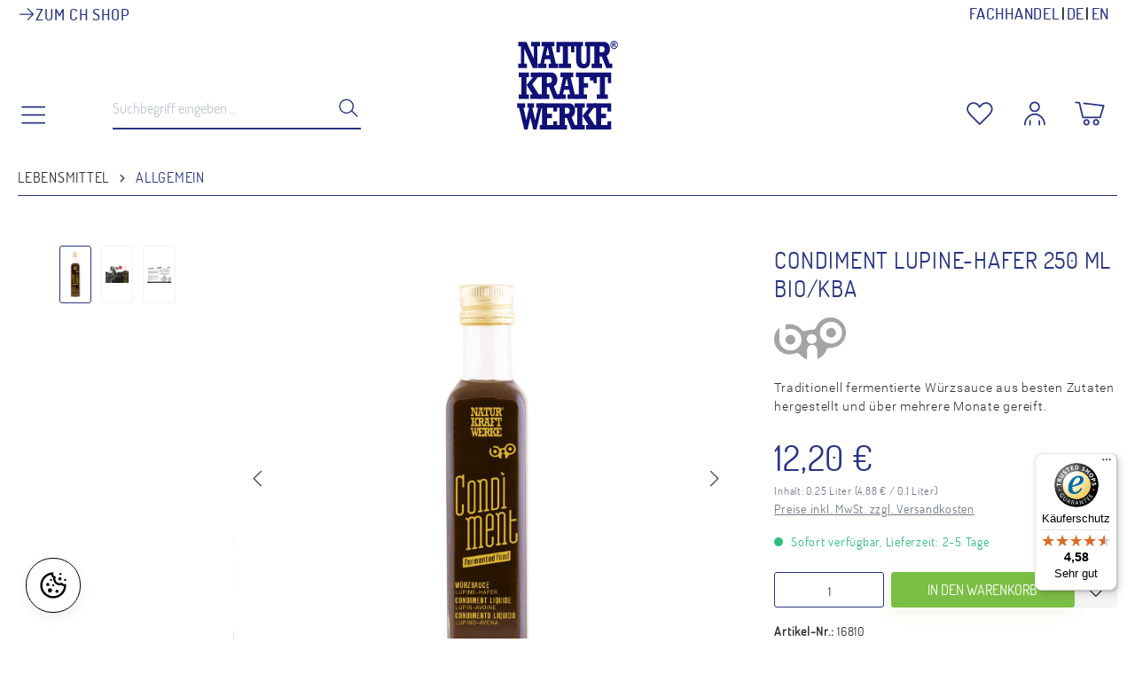

--- FILE ---
content_type: text/html; charset=UTF-8
request_url: https://www.naturkraftwerke.de/shop/lebensmittel/wuerzen-verfeinern/431/condiment-lupine-hafer-250-ml-bio/kba
body_size: 26744
content:


<!DOCTYPE html>

<html lang="de-DE"
      itemscope="itemscope"
      itemtype="https://schema.org/WebPage">

        
                            
    <head>
                                    <meta charset="utf-8">
            
                            <meta name="viewport"
                      content="width=device-width, initial-scale=1, shrink-to-fit=no">
            
                            <meta name="author"
                      content="">
                <meta name="robots"
                      content="index,follow">
                <meta name="revisit-after"
                      content="15 days">
                <meta name="keywords"
                      content="fermentierte Würzsauce, Lupine, Hafer, Bio, fermentiert, Würzsauce, Wuerzsauce, Würzsosse, Sojaalternative, Sojasauce, vegan">
                <meta name="description"
                      content="Traditionell fermentierte Würzsauce aus besten Zutaten hergestellt und über mehrere Monate gereift. Zum Verfeinern von Saucen, Dressings, Marinaden oder einfach als Würze für allerlei Gerichte. Wunderbare Alternative zu Sojasauce. Ohne Soja, ohne Weizen.">
            
                <meta property="og:type"
          content="product">
    <meta property="og:site_name"
          content="Naturkraftwerke">
    <meta property="og:url"
          content="https://www.naturkraftwerke.de/shop/lebensmittel/wuerzen-verfeinern/431/condiment-lupine-hafer-250-ml-bio/kba">
    <meta property="og:title"
          content="Condiment Lupine-Hafer 250 ml BIO/kbA">

    <meta property="og:description"
          content="Traditionell fermentierte Würzsauce aus besten Zutaten hergestellt und über mehrere Monate gereift. Zum Verfeinern von Saucen, Dressings, Marinaden oder einfach als Würze für allerlei Gerichte. Wunderbare Alternative zu Sojasauce. Ohne Soja, ohne Weizen.">
    <meta property="og:image"
          content="https://www.naturkraftwerke.de/shop/media/e0/70/ef/1702898031/condiment_rgb.jpg?ts=1739542980">

            <meta property="product:brand"
              content="Naturkraftwerke">
    
            <meta property="product:price:amount"
          content="12.2">
    <meta property="product:price:currency"
          content="EUR">
    <meta property="product:product_link"
          content="https://www.naturkraftwerke.de/shop/lebensmittel/wuerzen-verfeinern/431/condiment-lupine-hafer-250-ml-bio/kba">

    <meta name="twitter:card"
          content="product">
    <meta name="twitter:site"
          content="Naturkraftwerke">
    <meta name="twitter:title"
          content="Condiment Lupine-Hafer 250 ml BIO/kbA">
    <meta name="twitter:description"
          content="Traditionell fermentierte Würzsauce aus besten Zutaten hergestellt und über mehrere Monate gereift. Zum Verfeinern von Saucen, Dressings, Marinaden oder einfach als Würze für allerlei Gerichte. Wunderbare Alternative zu Sojasauce. Ohne Soja, ohne Weizen.">
    <meta name="twitter:image"
          content="https://www.naturkraftwerke.de/shop/media/e0/70/ef/1702898031/condiment_rgb.jpg?ts=1739542980">

                            <meta itemprop="copyrightHolder"
                      content="Naturkraftwerke">
                <meta itemprop="copyrightYear"
                      content="">
                <meta itemprop="isFamilyFriendly"
                      content="false">
                <meta itemprop="image"
                      content="https://www.naturkraftwerke.de/shop/media/66/d6/55/1734443783/NKW-Logo.svg?ts=1734443783">
            
                                            <meta name="theme-color"
                      content="#ffffff">
                            
                                                
                    <link rel="shortcut icon"
                  href="https://www.naturkraftwerke.de/shop/media/d6/24/6b/1708439044/favicon_(1).ico?ts=1708439044">
        
                                <link rel="apple-touch-icon"
                  href="https://www.naturkraftwerke.de/shop/media/48/1b/61/1708439044/nkw-app-logo_(1).png?ts=1708439044">
                    
            
    
    <link rel="canonical" href="https://www.naturkraftwerke.de/shop/lebensmittel/wuerzen-verfeinern/431/condiment-lupine-hafer-250-ml-bio/kba">

                    <title itemprop="name">Condiment Lupine-Hafer 250 ml BIO/kbA</title>
        
                                                                        <link rel="stylesheet"
                      href="https://www.naturkraftwerke.de/shop/theme/b691e9e5a10cc5cd5837cd62fb90d860/css/all.css?1761577543">
                                    
                    
    <script>
        window.features = {"V6_5_0_0":true,"v6.5.0.0":true,"V6_6_0_0":true,"v6.6.0.0":true,"V6_7_0_0":false,"v6.7.0.0":false,"ADDRESS_SELECTION_REWORK":false,"address.selection.rework":false,"DISABLE_VUE_COMPAT":false,"disable.vue.compat":false,"ACCESSIBILITY_TWEAKS":false,"accessibility.tweaks":false,"ADMIN_VITE":false,"admin.vite":false,"TELEMETRY_METRICS":false,"telemetry.metrics":false,"PERFORMANCE_TWEAKS":false,"performance.tweaks":false,"CACHE_REWORK":false,"cache.rework":false,"PAYPAL_SETTINGS_TWEAKS":false,"paypal.settings.tweaks":false};
    </script>
        
                                                
                                                                        <script type="text/javascript">
                    (() => {
                        if( typeof CCM === 'undefined' || !CCM) {
                                                    }else{
                            if(CCM.acceptedCookies && CCM.acceptedCookies.includes('acris-tag-manager')) {
                                document.cookie = "acris-tag-manager=1; path=/; max-age=86400";
                            }
                        }
                    })();
                </script>
                                        <script type="text/plain"
                        data-acris-tag-manager-app="true"
                        data-acris-tag-manager-app-options="{&quot;context&quot;:{&quot;controllerName&quot;:&quot;product&quot;,&quot;controllerAction&quot;:&quot;index&quot;,&quot;currency&quot;:{&quot;isoCode&quot;:&quot;EUR&quot;}}}"
                        data-acristagmanagercookie="true">
                    (function(w,d,s,l,i){w[l]=w[l]||[];w[l].push({'gtm.start':
                            new Date().getTime(),event:'gtm.js'});var f=d.getElementsByTagName(s)[0],
                        j=d.createElement(s),dl=l!='dataLayer'?'&l='+l:'';j.async=true;j.src=
                        'https://www.googletagmanager.com/gtm.js?id='+i+dl;f.parentNode.insertBefore(j,f);
                    })(window,document,'script','dataLayer','GTM-NLGTHHVG');
                </script>
                                                    <script type="text/plain"
                            data-acris-tag-manager-app-data-layer="true"
                            data-acristagmanagercookie="true">
                            dataLayer.push({event: null, ecommerce: null, google_tag_params: null});
    dataLayer.push({
                        'event': 'view_item',
                        'ecommerce': {
        'currencyCode': 'EUR',
                                                            'detail': {
            'actionField': {
            'list': ''
            },
            'products': [{
            'name': "Condiment Lupine-Hafer 250 ml BIO\/kbA",
            'id': "16810",
            'price': '12.2',
            'brand': 'Naturkraftwerke',
            'category': 'Allgemein',
            'variant': ''
            }]
            },
                },
                                            'google_tag_params': {
            'ecomm_pagetype': 'product',
            'ecomm_prodid': "16810"
            }
                });
                    </script>
                                                                                
                            <script>
            window.dataLayer = window.dataLayer || [];
            function gtag() { dataLayer.push(arguments); }

            (() => {
                const analyticsStorageEnabled = document.cookie.split(';').some((item) => item.trim().includes('google-analytics-enabled=1'));
                const adsEnabled = document.cookie.split(';').some((item) => item.trim().includes('google-ads-enabled=1'));

                // Always set a default consent for consent mode v2
                gtag('consent', 'default', {
                    'ad_user_data': adsEnabled ? 'granted' : 'denied',
                    'ad_storage': adsEnabled ? 'granted' : 'denied',
                    'ad_personalization': adsEnabled ? 'granted' : 'denied',
                    'analytics_storage': analyticsStorageEnabled ? 'granted' : 'denied'
                });
            })();
        </script>
    
            
    
                                        <script>
                    window.dataLayer = window.dataLayer || [];

                    const adStorageState = (document.cookie.indexOf('cookie-consent-plus-gcm-ad-storage') !== -1 ? 'granted' : 'denied');
                    const adUserDataState = (document.cookie.indexOf('cookie-consent-plus-gcm-ad-user-data') !== -1 ? 'granted' : 'denied');
                    const adPersonalizationState = (document.cookie.indexOf('cookie-consent-plus-gcm-ad-personalization') !== -1 ? 'granted' : 'denied');
                    const analyticsStorageState = (document.cookie.indexOf('cookie-consent-plus-gcm-analytics-storage') !== -1 ? 'granted' : 'denied');

                    // Default consent
                    dataLayer.push('consent', 'default', {
                        'ad_storage': adStorageState,
                        'ad_user_data': adUserDataState,
                        'ad_personalization': adPersonalizationState,
                        'analytics_storage': analyticsStorageState
                    });
                    dataLayer.push({
                        'event': 'default_consent',
                        'gtm.consentMode': 'default',
                        'ad_storage': adStorageState,
                        'ad_user_data': adUserDataState,
                        'ad_personalization': adPersonalizationState,
                        'analytics_storage': analyticsStorageState
                    });
                </script>
                                        <script>
                                        
            // Google Consent
                                                if (document.cookie.indexOf('cookie-consent-plus-gcm-ad-storage') !== -1) {
                        dataLayer.push([
                            'consent',
                            'update',
                            {
                            'ad_storage': 'granted'
                            }
                        ]);
                        dataLayer.push({
                            'event': 'consent',
                            'gtm.consentMode': 'update',
                            'ad_storage': 'granted'
                        });
                    }
                    if (document.cookie.indexOf('cookie-consent-plus-gcm-ad-user-data') !== -1) {
                        dataLayer.push([
                            'consent',
                            'update',
                            {
                            'ad_user_data': 'granted'
                            }
                        ]);
                        dataLayer.push({
                            'event': 'consent',
                            'gtm.consentMode': 'update',
                            'ad_user_data': 'granted'
                        });
                    }
                    if (document.cookie.indexOf('cookie-consent-plus-gcm-ad-personalization') !== -1) {
                        dataLayer.push([
                            'consent',
                            'update',
                            {
                            'ad_personalization': 'granted'
                            }
                        ]);
                        dataLayer.push({
                            'event': 'consent',
                            'gtm.consentMode': 'update',
                            'ad_personalization': 'granted'
                        });
                    }
                    if (document.cookie.indexOf('cookie-consent-plus-gcm-analytics-storage') !== -1) {
                        dataLayer.push([
                            'consent',
                            'update',
                            {
                            'analytics_storage': 'granted'
                            }
                        ]);
                        dataLayer.push({
                            'event': 'consent',
                            'gtm.consentMode': 'update',
                            'analytics_storage': 'granted'
                        });
                    }
                            
            // Events

                            var cookieConsentPlusAcceptEvent = function() {
                                                                                            dataLayer.push([
                                'consent',
                                'update',
                                {
                                'ad_storage': 'granted'
                                }
                            ]);
                            dataLayer.push({
                                'event': 'consent',
                                'gtm.consentMode': 'update',
                                'ad_storage': 'granted'
                            });
                                                                            dataLayer.push([
                                'consent',
                                'update',
                                {
                                'ad_user_data': 'granted'
                                }
                            ]);
                            dataLayer.push({
                                'event': 'consent',
                                'gtm.consentMode': 'update',
                                'ad_user_data': 'granted'
                            });
                                                                            dataLayer.push([
                                'consent',
                                'update',
                                {
                                'ad_personalization': 'granted'
                                }
                            ]);
                            dataLayer.push({
                                'event': 'consent',
                                'gtm.consentMode': 'update',
                                'ad_personalization': 'granted'
                            });
                                                                            dataLayer.push([
                                'consent',
                                'update',
                                {
                                'analytics_storage': 'granted'
                                }
                            ]);
                            dataLayer.push({
                                'event': 'consent',
                                'gtm.consentMode': 'update',
                                'analytics_storage': 'granted'
                            });
                                                            };
            
                            var cookieConsentPlusSaveEvent = function() {
                                                                                            dataLayer.push([
                                'consent',
                                'update',
                                {
                                'ad_storage': 'denied'
                                }
                            ]);
                            dataLayer.push({
                                'event': 'consent',
                                'gtm.consentMode': 'update',
                                'ad_storage': 'denied'
                            });
                                                                            dataLayer.push([
                                'consent',
                                'update',
                                {
                                'ad_user_data': 'denied'
                                }
                            ]);
                            dataLayer.push({
                                'event': 'consent',
                                'gtm.consentMode': 'update',
                                'ad_user_data': 'denied'
                            });
                                                                            dataLayer.push([
                                'consent',
                                'update',
                                {
                                'ad_personalization': 'denied'
                                }
                            ]);
                            dataLayer.push({
                                'event': 'consent',
                                'gtm.consentMode': 'update',
                                'ad_personalization': 'denied'
                            });
                                                                            dataLayer.push([
                                'consent',
                                'update',
                                {
                                'analytics_storage': 'denied'
                                }
                            ]);
                            dataLayer.push({
                                'event': 'consent',
                                'gtm.consentMode': 'update',
                                'analytics_storage': 'denied'
                            });
                                                            };
                                        var cookieConsentPlusDenyEvent = function() {
                                                                                            dataLayer.push([
                                'consent',
                                'update',
                                {
                                'ad_storage': 'denied'
                                }
                            ]);
                            dataLayer.push({
                                'event': 'consent',
                                'gtm.consentMode': 'update',
                                'ad_storage': 'denied'
                            });
                                                                            dataLayer.push([
                                'consent',
                                'update',
                                {
                                'ad_user_data': 'denied'
                                }
                            ]);
                            dataLayer.push({
                                'event': 'consent',
                                'gtm.consentMode': 'update',
                                'ad_user_data': 'denied'
                            });
                                                                            dataLayer.push([
                                'consent',
                                'update',
                                {
                                'ad_personalization': 'denied'
                                }
                            ]);
                            dataLayer.push({
                                'event': 'consent',
                                'gtm.consentMode': 'update',
                                'ad_personalization': 'denied'
                            });
                                                                            dataLayer.push([
                                'consent',
                                'update',
                                {
                                'analytics_storage': 'denied'
                                }
                            ]);
                            dataLayer.push({
                                'event': 'consent',
                                'gtm.consentMode': 'update',
                                'analytics_storage': 'denied'
                            });
                                                            };
                    </script>
    

                

    
            <script>

            // Google Consent
                            if (document.cookie.indexOf('cookie-consent-plus-gcm-ad-storage') !== -1) {
                    dataLayer.push('consent', 'update', {
                        'ad_storage': 'granted'
                    });
                }
                if (document.cookie.indexOf('cookie-consent-plus-gcm-ad-user-data') !== -1) {
                    dataLayer.push('consent', 'update', {
                        'ad_user_data': 'granted'
                    });
                }
                if (document.cookie.indexOf('cookie-consent-plus-gcm-ad-personalization') !== -1) {
                    dataLayer.push('consent', 'update', {
                        'ad_personalization': 'granted'
                    });
                }
                if (document.cookie.indexOf('cookie-consent-plus-gcm-analytics-storage') !== -1) {
                    dataLayer.push('consent', 'update', {
                        'analytics_storage': 'granted'
                    });
                }
            
            // Events

            var cookieConsentPlusAcceptEvent = function() {
                                                            dataLayer.push('consent', 'update', {
                            'ad_storage': 'granted'
                        });
                                                                dataLayer.push('consent', 'update', {
                            'ad_user_data': 'granted'
                        });
                                                                dataLayer.push('consent', 'update', {
                            'ad_personalization': 'granted'
                        });
                                                                dataLayer.push('consent', 'update', {
                            'analytics_storage': 'granted'
                        });
                                                };

            var cookieConsentPlusSaveEvent = function() {
                                                            dataLayer.push('consent', 'update', {
                            'ad_storage': 'denied'
                        });
                                                                dataLayer.push('consent', 'update', {
                            'ad_user_data': 'denied'
                        });
                                                                dataLayer.push('consent', 'update', {
                            'ad_personalization': 'denied'
                        });
                                                                dataLayer.push('consent', 'update', {
                            'analytics_storage': 'denied'
                        });
                                                };

            var cookieConsentPlusDenyEvent = function() {
                                                            dataLayer.push('consent', 'update', {
                            'ad_storage': 'denied'
                        });
                                                                dataLayer.push('consent', 'update', {
                            'ad_user_data': 'denied'
                        });
                                                                dataLayer.push('consent', 'update', {
                            'ad_personalization': 'denied'
                        });
                                                                dataLayer.push('consent', 'update', {
                            'analytics_storage': 'denied'
                        });
                                                };
        </script>
    
                            
            <script type="text/javascript"
                                src='https://www.google.com/recaptcha/api.js'
                defer></script>
        <script>
                            window.googleReCaptchaV2Active = true;
                                </script>
            
                
                                    <script>
                    window.useDefaultCookieConsent = true;
                </script>
                    
                                    <script>
                window.activeNavigationId = '018c7c80a2e170519380eb440755177e';
                window.router = {
                    'frontend.cart.offcanvas': '/shop/checkout/offcanvas',
                    'frontend.cookie.offcanvas': '/shop/cookie/offcanvas',
                    'frontend.checkout.finish.page': '/shop/checkout/finish',
                    'frontend.checkout.info': '/shop/widgets/checkout/info',
                    'frontend.menu.offcanvas': '/shop/widgets/menu/offcanvas',
                    'frontend.cms.page': '/shop/widgets/cms',
                    'frontend.cms.navigation.page': '/shop/widgets/cms/navigation',
                    'frontend.account.addressbook': '/shop/widgets/account/address-book',
                    'frontend.country.country-data': '/shop/country/country-state-data',
                    'frontend.app-system.generate-token': '/shop/app-system/Placeholder/generate-token',
                    };
                window.salesChannelId = '018c7c80b13173eda3dc00fa7895c30a';
            </script>
        

    
                                <script>
                
                window.breakpoints = {"xs":0,"sm":576,"md":768,"lg":992,"xl":1200,"xxl":1400};
            </script>
        
                                    <script>
                    window.customerLoggedInState = 0;

                    window.wishlistEnabled = 1;
                </script>
                    
                        
                            <script>
                window.themeAssetsPublicPath = 'https://www.naturkraftwerke.de/shop/theme/018dc6e702b1710eaf7a84f83e66809e/assets/';
            </script>
        
                        
    <script>
        window.validationMessages = {"required":"Die Eingabe darf nicht leer sein.","email":"Ung\u00fcltige E-Mail-Adresse. Die E-Mail ben\u00f6tigt das Format \"nutzer@beispiel.de\".","confirmation":"Ihre Eingaben sind nicht identisch.","minLength":"Die Eingabe ist zu kurz."};
    </script>
        
                                                            <script>
                        window.themeJsPublicPath = 'https://www.naturkraftwerke.de/shop/theme/b691e9e5a10cc5cd5837cd62fb90d860/js/';
                    </script>
                                            <script type="text/javascript" src="https://www.naturkraftwerke.de/shop/theme/b691e9e5a10cc5cd5837cd62fb90d860/js/storefront/storefront.js?1761577544" defer></script>
                                            <script type="text/javascript" src="https://www.naturkraftwerke.de/shop/theme/b691e9e5a10cc5cd5837cd62fb90d860/js/swag-pay-pal/swag-pay-pal.js?1761577544" defer></script>
                                            <script type="text/javascript" src="https://www.naturkraftwerke.de/shop/theme/b691e9e5a10cc5cd5837cd62fb90d860/js/post-finance-checkout-payment/post-finance-checkout-payment.js?1761577544" defer></script>
                                            <script type="text/javascript" src="https://www.naturkraftwerke.de/shop/theme/b691e9e5a10cc5cd5837cd62fb90d860/js/eightworks-cookie-consent-plus6/eightworks-cookie-consent-plus6.js?1761577544" defer></script>
                                            <script type="text/javascript" src="https://www.naturkraftwerke.de/shop/theme/b691e9e5a10cc5cd5837cd62fb90d860/js/neti-next-cms-element-builder/neti-next-cms-element-builder.js?1761577544" defer></script>
                                            <script type="text/javascript" src="https://www.naturkraftwerke.de/shop/theme/b691e9e5a10cc5cd5837cd62fb90d860/js/prems-affiliate/prems-affiliate.js?1761577544" defer></script>
                                            <script type="text/javascript" src="https://www.naturkraftwerke.de/shop/theme/b691e9e5a10cc5cd5837cd62fb90d860/js/eightworks-minimum-quantity-surcharge/eightworks-minimum-quantity-surcharge.js?1761577544" defer></script>
                                            <script type="text/javascript" src="https://www.naturkraftwerke.de/shop/theme/b691e9e5a10cc5cd5837cd62fb90d860/js/eightworks-product-box-grid-control-app/eightworks-product-box-grid-control-app.js?1761577544" defer></script>
                                            <script type="text/javascript" src="https://www.naturkraftwerke.de/shop/theme/b691e9e5a10cc5cd5837cd62fb90d860/js/acris-tag-manager-app-c-s/acris-tag-manager-app-c-s.js?1761577544" defer></script>
                                            <script type="text/javascript" src="https://www.naturkraftwerke.de/shop/theme/b691e9e5a10cc5cd5837cd62fb90d860/js/eightworks-lumina-one/eightworks-lumina-one.js?1761577544" defer></script>
                                                        

    
    
        </head>

        
                
    <body class="is-ctl-product is-act-index">

            
                
    
    
            <div id="page-top" class="skip-to-content bg-primary-subtle text-primary-emphasis overflow-hidden" tabindex="-1">
            <div class="container skip-to-content-container d-flex justify-content-center visually-hidden-focusable">
                                                                                        <a href="#content-main" class="skip-to-content-link d-inline-flex text-decoration-underline m-1 p-2 fw-bold gap-2">
                                Zum Hauptinhalt springen
                            </a>
                                            
                                                                        <a href="#header-main-search-input" class="skip-to-content-link d-inline-flex text-decoration-underline m-1 p-2 fw-bold gap-2 d-none d-sm-block">
                                Zur Suche springen
                            </a>
                                            
                                                                        <a href="#main-navigation-menu" class="skip-to-content-link d-inline-flex text-decoration-underline m-1 p-2 fw-bold gap-2 d-none d-lg-block">
                                Zur Hauptnavigation springen
                            </a>
                                                                        </div>
        </div>
        
                        <noscript><iframe src="https://www.googletagmanager.com/ns.html?id=GTM-NLGTHHVG"
                          height="0" width="0" style="display:none;visibility:hidden"></iframe></noscript>
                    <noscript class="noscript-main">
                
    <div role="alert"
         aria-live="polite"
                  class="alert alert-info alert-has-icon">
                                                                        
                                                    <span class="icon icon-info" aria-hidden="true">
                                        <svg xmlns="http://www.w3.org/2000/svg" xmlns:xlink="http://www.w3.org/1999/xlink" width="24" height="24" viewBox="0 0 24 24"><defs><path d="M12 7c.5523 0 1 .4477 1 1s-.4477 1-1 1-1-.4477-1-1 .4477-1 1-1zm1 9c0 .5523-.4477 1-1 1s-1-.4477-1-1v-5c0-.5523.4477-1 1-1s1 .4477 1 1v5zm11-4c0 6.6274-5.3726 12-12 12S0 18.6274 0 12 5.3726 0 12 0s12 5.3726 12 12zM12 2C6.4772 2 2 6.4772 2 12s4.4772 10 10 10 10-4.4772 10-10S17.5228 2 12 2z" id="icons-default-info" /></defs><use xlink:href="#icons-default-info" fill="#758CA3" fill-rule="evenodd" /></svg>
                    </span>                                                    
                                    
                    <div class="alert-content-container">
                                                    
                    <div class="alert-content">
                                                            <div class="alert-content">                                                    Um unseren Shop in vollem Umfang nutzen zu können, empfehlen wir Ihnen Javascript in Ihrem Browser zu aktivieren.
                                                                </div>                
            </div>

                                                                </div>
            </div>
            </noscript>
        

                                    <div class="header-wrapper">
        <header class="header-main">
                
				<div class="top-bar d-none d-lg-block">
			<div class="top-bar-nav eightworks-lumina-one-topbar eightworks-lumina-one-topbar-header">
				<div class="container">
					<div class="eightworks-lumina-one-topbar-header-inner">
                            <div class="top-bar-nav-item eightworks-lumina-one-topbar-nav-item-shops">
                    <a href="https://www.naturkraftwerke.com/shop" title="Zum CH Shop">
                <svg xmlns="http://www.w3.org/2000/svg" fill="none" viewBox="0 0 24 24" stroke-width="1.5" stroke="currentColor" class="size-6">
                    <path stroke-linecap="round" stroke-linejoin="round" d="M13.5 4.5 21 12m0 0-7.5 7.5M21 12H3" />
                </svg>
                <span class="top-bar-text">
                    Zum CH Shop
                </span>
            </a>
            </div>
												<div class="flex-grow-1"></div>
						<div class="top-bar-nav-item eightworks-lumina-one-topbar-nav-item-sw">
							<nav class="top-bar-nav">
            
                
            <div class="d-flex gap-2 header-language-switch">
            <a href="https://unternehmen.naturkraftwerke.com/fachhandel/" target="_blank">Fachhandel</a>
            <span class="header-language-switch-split"></span>
                                                                                        

                    <form method="post"
                        action="/shop/checkout/language"
                        class="language-form"
                        data-form-auto-submit="true">
                        <button class="dropdown-item d-flex align-items-center gap-2" type="submit" name="languageId" id="top-bar-2fbb5fe2e29a4d70aa5854ce7ce3e20b" value="2fbb5fe2e29a4d70aa5854ce7ce3e20b">
                            DE
                        </button>

                        

                        <input name="redirectTo" type="hidden" value="frontend.detail.page">

                                                    <input name="redirectParameters[_httpCache]" type="hidden" value="1">
                                                    <input name="redirectParameters[productId]" type="hidden" value="018c7c80e6ba700bb0a526f5fc9ae5d2">
                                            </form>
                                                    <span class="header-language-switch-split"></span>
                                                                                                        

                    <form method="post"
                        action="/shop/checkout/language"
                        class="language-form"
                        data-form-auto-submit="true">
                        <button class="dropdown-item d-flex align-items-center gap-2" type="submit" name="languageId" id="top-bar-a2eb4fe82e214a7988ab6de3687bb037" value="a2eb4fe82e214a7988ab6de3687bb037">
                            EN
                        </button>

                        

                        <input name="redirectTo" type="hidden" value="frontend.detail.page">

                                                    <input name="redirectParameters[_httpCache]" type="hidden" value="1">
                                                    <input name="redirectParameters[productId]" type="hidden" value="018c7c80e6ba700bb0a526f5fc9ae5d2">
                                            </form>
                                                    </div>
        
            
                
        </nav>
						</div>
					</div>
				</div>
							</div>
		</div>
	                            <div class="container">
                                
            <div class="row align-items-center header-row">
                <div class="col-1 d-md-block">
        <a class="nav-link main-navigation-link main-navigation-link-all" type="button" data-off-canvas-menu="true" aria-label="Menü">
            <div class="main-navigation-link-text">
                                    <span class="icon icon-nkw-navigation">
                                        <svg version="1.1" baseProfile="basic" id="navigation"
	 xmlns="http://www.w3.org/2000/svg" xmlns:xlink="http://www.w3.org/1999/xlink" x="0px" y="0px" viewBox="0 0 141.7 141.7"
	 xml:space="preserve" fill="currentColor">
<path fill="#1D1D1B" d="M771.4,546c-0.9,0-1.8-0.3-2.5-1l-41.5-41.5c-2.6-2.6-4.9-5.4-6.9-8.3c-3.3-4.9-6.9-12.4-6.9-18.7
	c0-17.4,13.3-31,30.3-31c9.7,0,18.7,4.4,24.6,12.1c1.1,1.4,2,2.7,2.8,3.8c0.8-1.1,1.8-2.4,3.1-3.9c6.6-7.8,15.3-12,24.5-12
	c17,0,30.3,13.6,30.3,31c0,6.3-3.6,13.8-7,18.7c-2,2.9-4.3,5.6-6.8,8.2L773.9,545C773.2,545.6,772.3,546,771.4,546z M744,452.4
	c-13.1,0-23.3,10.5-23.3,24c0,4.4,2.9,10.6,5.7,14.8c1.7,2.6,3.8,5,6,7.3l39,39l39.1-39.1c2.2-2.2,4.2-4.6,6-7.2
	c2.9-4.2,5.8-10.4,5.8-14.8c0-13.5-10.2-24-23.3-24c-7.1,0-13.9,3.4-19.2,9.6c-3.8,4.5-5.1,7.1-5.1,7.1c-0.6,1.1-1.7,1.9-3,2
	c-1.3,0.1-2.5-0.5-3.2-1.6c0,0-2.1-3.3-5.5-7.7C758.4,455.9,751.5,452.4,744,452.4z"/>
<path fill="#283582" d="M119.1,37.5H19.8c-1.9,0-3.5-1.6-3.5-3.5s1.6-3.5,3.5-3.5h99.2c1.9,0,3.5,1.6,3.5,3.5S121,37.5,119.1,37.5z"
	/>
<path fill="#283582" d="M119.1,72.9H19.8c-1.9,0-3.5-1.6-3.5-3.5s1.6-3.5,3.5-3.5h99.2c1.9,0,3.5,1.6,3.5,3.5S121,72.9,119.1,72.9z"
	/>
<path fill="#283582" d="M119.1,108.4H19.8c-1.9,0-3.5-1.6-3.5-3.5s1.6-3.5,3.5-3.5h99.2c1.9,0,3.5,1.6,3.5,3.5
	S121,108.4,119.1,108.4z"/>
<g>
</g>
<g>
</g>
<g>
</g>
<g>
</g>
<g>
</g>
<g>
</g>
</svg>

                    </span>                            </div>
        </a>
    </div>
    <div class="col col-3 d-lg-block">
        
    <div
         id="searchCollapseDesktop">
        <div class="header-search">
                            <form action="/shop/search"
                      method="get"
                      data-search-widget="true"
                      data-search-widget-options="{&quot;searchWidgetMinChars&quot;:2}"
                      data-url="/shop/suggest?search="
                      class="header-search-form">
                                            <div class="input-group">
                                                            <input type="search"
                                       id="header-main-search-input"
                                       name="search"
                                       class="form-control header-search-input"
                                       autocomplete="off"
                                       autocapitalize="off"
                                       placeholder="Suchbegriff eingeben ..."
                                       aria-label="Suchbegriff eingeben ..."
                                       value=""
                                >
                            
                                                            <button type="submit"
                                        class="btn header-search-btn"
                                        aria-label="Suchen">
                                        <span class="header-search-icon">
                                            <span class="icon icon-nkw-suche">
                                        <?xml version="1.0" encoding="utf-8"?>
<!-- Generator: Adobe Illustrator 29.1.0, SVG Export Plug-In . SVG Version: 9.03 Build 55587)  -->
<svg version="1.1" baseProfile="basic" id="suche"
	 xmlns="http://www.w3.org/2000/svg" xmlns:xlink="http://www.w3.org/1999/xlink" x="0px" y="0px" viewBox="0 0 141.7 141.7"
	 xml:space="preserve" fill="currentColor">
<path fill="#1D1D1B" d="M771.4,546c-0.9,0-1.8-0.3-2.5-1l-41.5-41.5c-2.6-2.6-4.9-5.4-6.9-8.3c-3.3-4.9-6.9-12.4-6.9-18.7
	c0-17.4,13.3-31,30.3-31c9.7,0,18.7,4.4,24.6,12.1c1.1,1.4,2,2.7,2.8,3.8c0.8-1.1,1.8-2.4,3.1-3.9c6.6-7.8,15.3-12,24.5-12
	c17,0,30.3,13.6,30.3,31c0,6.3-3.6,13.8-7,18.7c-2,2.9-4.3,5.6-6.8,8.2L773.9,545C773.2,545.6,772.3,546,771.4,546z M744,452.4
	c-13.1,0-23.3,10.5-23.3,24c0,4.4,2.9,10.6,5.7,14.8c1.7,2.6,3.8,5,6,7.3l39,39l39.1-39.1c2.2-2.2,4.2-4.6,6-7.2
	c2.9-4.2,5.8-10.4,5.8-14.8c0-13.5-10.2-24-23.3-24c-7.1,0-13.9,3.4-19.2,9.6c-3.8,4.5-5.1,7.1-5.1,7.1c-0.6,1.1-1.7,1.9-3,2
	c-1.3,0.1-2.5-0.5-3.2-1.6c0,0-2.1-3.3-5.5-7.7C758.4,455.9,751.5,452.4,744,452.4z"/>
<path fill="#283582" d="M59.5,101.8c-22.9,0-41.6-18.7-41.6-41.6s18.7-41.6,41.6-41.6c22.9,0,41.6,18.7,41.6,41.6
	S82.4,101.8,59.5,101.8z M59.5,25.6c-19.1,0-34.6,15.5-34.6,34.6c0,19.1,15.5,34.6,34.6,34.6S94,79.3,94,60.2
	C94,41.1,78.5,25.6,59.5,25.6z"/>
<path fill="#283582" d="M120.1,120.6c-0.9,0-1.8-0.3-2.5-1L85.9,88c-1.4-1.4-1.4-3.6,0-4.9c1.4-1.4,3.6-1.4,4.9,0l31.6,31.6
	c1.4,1.4,1.4,3.6,0,4.9C121.9,120.3,121,120.6,120.1,120.6z"/>
<g>
</g>
<g>
</g>
<g>
</g>
<g>
</g>
<g>
</g>
<g>
</g>
</svg>

                    </span>                                        </span>
                                </button>
                            
                                                            <button class="btn header-close-btn js-search-close-btn d-none"
                                        type="button"
                                        aria-label="Die Dropdown-Suche schließen">
                                        <span class="header-search-icon">
                                            <span class="icon icon-nkw-schliessen">
                                        <?xml version="1.0" encoding="UTF-8"?>
<svg id="Ebene_1" xmlns="http://www.w3.org/2000/svg" version="1.1" viewBox="0 0 141.7 141.7">
  <!-- Generator: Adobe Illustrator 29.1.0, SVG Export Plug-In . SVG Version: 2.1.0 Build 142)  -->
  <defs>
    <style>
      .st0 {
        fill: #283582;
      }
    </style>
  </defs>
  <path class="st0" d="M77.3,70.9l47.7-47.7c1.4-1.4,1.4-3.6,0-5-1.4-1.4-3.6-1.4-4.9,0l-47.7,47.7L24.6,18.2c-1.4-1.4-3.6-1.4-5,0-1.4,1.4-1.4,3.6,0,5l47.7,47.7-47.7,47.7c-1.4,1.4-1.4,3.6,0,4.9.7.7,1.6,1,2.5,1s1.8-.3,2.5-1l47.7-47.7,47.7,47.7c.7.7,1.6,1,2.5,1s1.8-.3,2.5-1c1.4-1.4,1.4-3.6,0-4.9l-47.7-47.7Z"/>
</svg>
                    </span>                                        </span>
                                </button>
                                                    </div>
                                    </form>
                    </div>
    </div>
    </div>
    <div class="col-12 col-sm-4 col-md-3 col-lg-4 header-logo-col text-center">
            <div class="header-logo-main text-center">
                    <a class="header-logo-main-link"
               href="/shop/"
               title="Zur Startseite gehen">
                                    <picture class="header-logo-picture d-block m-auto">
                                                                            
                                                                            
                                                                                    <img src="https://www.naturkraftwerke.de/shop/media/66/d6/55/1734443783/NKW-Logo.svg?ts=1734443783"
                                     alt="Zur Startseite gehen"
                                     class="img-fluid header-logo-main-img">
                                                                        </picture>
                            </a>
            </div>
    </div>
    <div class="col-1 d-none d-md-block"></div>

            
                <div class="col col-12 order-1 col-sm-auto col-sm-4 col-md-4 col-lg-3 header-actions-col">
        <div class="row g-0">
                            <div class="col d-sm-none">
                    <div class="menu-button">
                                                    <button class="btn nav-main-toggle-btn header-actions-btn"
                                    type="button"
                                    data-off-canvas-menu="true"
                                    aria-label="Menü">
                                                                    <span class="icon icon-nkw-navigation">
                                        <svg version="1.1" baseProfile="basic" id="navigation"
	 xmlns="http://www.w3.org/2000/svg" xmlns:xlink="http://www.w3.org/1999/xlink" x="0px" y="0px" viewBox="0 0 141.7 141.7"
	 xml:space="preserve" fill="currentColor">
<path fill="#1D1D1B" d="M771.4,546c-0.9,0-1.8-0.3-2.5-1l-41.5-41.5c-2.6-2.6-4.9-5.4-6.9-8.3c-3.3-4.9-6.9-12.4-6.9-18.7
	c0-17.4,13.3-31,30.3-31c9.7,0,18.7,4.4,24.6,12.1c1.1,1.4,2,2.7,2.8,3.8c0.8-1.1,1.8-2.4,3.1-3.9c6.6-7.8,15.3-12,24.5-12
	c17,0,30.3,13.6,30.3,31c0,6.3-3.6,13.8-7,18.7c-2,2.9-4.3,5.6-6.8,8.2L773.9,545C773.2,545.6,772.3,546,771.4,546z M744,452.4
	c-13.1,0-23.3,10.5-23.3,24c0,4.4,2.9,10.6,5.7,14.8c1.7,2.6,3.8,5,6,7.3l39,39l39.1-39.1c2.2-2.2,4.2-4.6,6-7.2
	c2.9-4.2,5.8-10.4,5.8-14.8c0-13.5-10.2-24-23.3-24c-7.1,0-13.9,3.4-19.2,9.6c-3.8,4.5-5.1,7.1-5.1,7.1c-0.6,1.1-1.7,1.9-3,2
	c-1.3,0.1-2.5-0.5-3.2-1.6c0,0-2.1-3.3-5.5-7.7C758.4,455.9,751.5,452.4,744,452.4z"/>
<path fill="#283582" d="M119.1,37.5H19.8c-1.9,0-3.5-1.6-3.5-3.5s1.6-3.5,3.5-3.5h99.2c1.9,0,3.5,1.6,3.5,3.5S121,37.5,119.1,37.5z"
	/>
<path fill="#283582" d="M119.1,72.9H19.8c-1.9,0-3.5-1.6-3.5-3.5s1.6-3.5,3.5-3.5h99.2c1.9,0,3.5,1.6,3.5,3.5S121,72.9,119.1,72.9z"
	/>
<path fill="#283582" d="M119.1,108.4H19.8c-1.9,0-3.5-1.6-3.5-3.5s1.6-3.5,3.5-3.5h99.2c1.9,0,3.5,1.6,3.5,3.5
	S121,108.4,119.1,108.4z"/>
<g>
</g>
<g>
</g>
<g>
</g>
<g>
</g>
<g>
</g>
<g>
</g>
</svg>

                    </span>                                                            </button>
                                            </div>
                </div>
            
                            <div class="col-auto d-sm-none">
                    <div class="search-toggle">
                        <button class="btn header-actions-btn search-toggle-btn js-search-toggle-btn collapsed"
                                type="button"
                                data-bs-toggle="collapse"
                                data-bs-target="#searchCollapse"
                                aria-expanded="false"
                                aria-controls="searchCollapse"
                                aria-label="Suchen">
                            <span class="icon icon-nkw-suche">
                                        <?xml version="1.0" encoding="utf-8"?>
<!-- Generator: Adobe Illustrator 29.1.0, SVG Export Plug-In . SVG Version: 9.03 Build 55587)  -->
<svg version="1.1" baseProfile="basic" id="suche"
	 xmlns="http://www.w3.org/2000/svg" xmlns:xlink="http://www.w3.org/1999/xlink" x="0px" y="0px" viewBox="0 0 141.7 141.7"
	 xml:space="preserve" fill="currentColor">
<path fill="#1D1D1B" d="M771.4,546c-0.9,0-1.8-0.3-2.5-1l-41.5-41.5c-2.6-2.6-4.9-5.4-6.9-8.3c-3.3-4.9-6.9-12.4-6.9-18.7
	c0-17.4,13.3-31,30.3-31c9.7,0,18.7,4.4,24.6,12.1c1.1,1.4,2,2.7,2.8,3.8c0.8-1.1,1.8-2.4,3.1-3.9c6.6-7.8,15.3-12,24.5-12
	c17,0,30.3,13.6,30.3,31c0,6.3-3.6,13.8-7,18.7c-2,2.9-4.3,5.6-6.8,8.2L773.9,545C773.2,545.6,772.3,546,771.4,546z M744,452.4
	c-13.1,0-23.3,10.5-23.3,24c0,4.4,2.9,10.6,5.7,14.8c1.7,2.6,3.8,5,6,7.3l39,39l39.1-39.1c2.2-2.2,4.2-4.6,6-7.2
	c2.9-4.2,5.8-10.4,5.8-14.8c0-13.5-10.2-24-23.3-24c-7.1,0-13.9,3.4-19.2,9.6c-3.8,4.5-5.1,7.1-5.1,7.1c-0.6,1.1-1.7,1.9-3,2
	c-1.3,0.1-2.5-0.5-3.2-1.6c0,0-2.1-3.3-5.5-7.7C758.4,455.9,751.5,452.4,744,452.4z"/>
<path fill="#283582" d="M59.5,101.8c-22.9,0-41.6-18.7-41.6-41.6s18.7-41.6,41.6-41.6c22.9,0,41.6,18.7,41.6,41.6
	S82.4,101.8,59.5,101.8z M59.5,25.6c-19.1,0-34.6,15.5-34.6,34.6c0,19.1,15.5,34.6,34.6,34.6S94,79.3,94,60.2
	C94,41.1,78.5,25.6,59.5,25.6z"/>
<path fill="#283582" d="M120.1,120.6c-0.9,0-1.8-0.3-2.5-1L85.9,88c-1.4-1.4-1.4-3.6,0-4.9c1.4-1.4,3.6-1.4,4.9,0l31.6,31.6
	c1.4,1.4,1.4,3.6,0,4.9C121.9,120.3,121,120.6,120.1,120.6z"/>
<g>
</g>
<g>
</g>
<g>
</g>
<g>
</g>
<g>
</g>
<g>
</g>
</svg>

                    </span>                        </button>
                    </div>
                </div>
            
                                                                                <div class="col-auto">
                                    <div class="header-wishlist">
                                        <a class="btn header-wishlist-btn header-actions-btn"
                                           href="/shop/wishlist"
                                           title="Merkzettel"
                                           aria-label="Merkzettel">
                                                
            <span class="header-wishlist-icon">
            <span class="icon icon-nkw-wunschliste icon-lg">
                                        <svg id="wunschliste" xmlns="http://www.w3.org/2000/svg" version="1.1" viewBox="0 0 141.73 141.73" fill="currentColor">
  <path class="st0" d="M771.41,545.99c-.9,0-1.79-.34-2.47-1.03l-41.51-41.51c-2.59-2.59-4.92-5.4-6.9-8.35-3.32-4.93-6.87-12.43-6.87-18.67,0-17.38,13.31-30.99,30.31-30.99,9.7,0,18.67,4.42,24.59,12.13,1.07,1.39,2,2.66,2.8,3.77.82-1.12,1.84-2.41,3.08-3.86,6.63-7.76,15.33-12.04,24.51-12.04,17,0,30.31,13.61,30.31,30.99,0,6.27-3.6,13.79-6.97,18.75-1.97,2.89-4.25,5.64-6.79,8.18l-41.6,41.6c-.68.68-1.58,1.03-2.47,1.03ZM743.97,452.45c-13.07,0-23.31,10.54-23.31,23.99,0,4.37,2.85,10.57,5.68,14.76,1.73,2.57,3.77,5.03,6.04,7.31l39.04,39.04,39.13-39.13c2.23-2.23,4.23-4.64,5.95-7.17,2.87-4.21,5.76-10.42,5.76-14.81,0-13.45-10.24-23.99-23.31-23.99-7.09,0-13.91,3.4-19.19,9.59-3.84,4.5-5.12,7.12-5.14,7.15-.55,1.15-1.68,1.91-2.95,1.99-1.27.07-2.48-.53-3.17-1.61-.02-.03-2.09-3.28-5.5-7.72-4.59-5.97-11.52-9.4-19.04-9.4Z"/>
  <path class="st0" d="M70.38,121.18c-.9,0-1.79-.34-2.47-1.03l-41.51-41.51c-2.59-2.59-4.92-5.4-6.9-8.35-3.32-4.93-6.87-12.43-6.87-18.67,0-17.38,13.31-30.99,30.31-30.99,9.7,0,18.67,4.42,24.59,12.13,1.07,1.39,2,2.66,2.8,3.77.82-1.12,1.84-2.41,3.08-3.86,6.63-7.76,15.33-12.04,24.51-12.04,17,0,30.31,13.61,30.31,30.99,0,6.27-3.6,13.79-6.97,18.75-1.97,2.89-4.25,5.64-6.79,8.18l-41.6,41.6c-.68.68-1.58,1.03-2.47,1.03ZM42.94,27.63c-13.07,0-23.31,10.54-23.31,23.99,0,4.37,2.85,10.57,5.68,14.76,1.73,2.57,3.77,5.03,6.04,7.31l39.04,39.04,39.13-39.13c2.23-2.23,4.23-4.64,5.95-7.17,2.87-4.21,5.76-10.42,5.76-14.81,0-13.45-10.24-23.99-23.31-23.99-7.09,0-13.91,3.4-19.19,9.59-3.84,4.5-5.12,7.12-5.14,7.15-.55,1.15-1.68,1.91-2.95,1.99-1.27.07-2.48-.53-3.17-1.61-.02-.03-2.09-3.28-5.5-7.72-4.59-5.97-11.52-9.4-19.04-9.4Z"/>
</svg>

                    </span>        </span>
    
    
    
    <span class="badge bg-primary header-wishlist-badge"
          id="wishlist-basket"
          data-wishlist-storage="true"
          data-wishlist-storage-options="{&quot;listPath&quot;:&quot;\/shop\/wishlist\/list&quot;,&quot;mergePath&quot;:&quot;\/shop\/wishlist\/merge&quot;,&quot;pageletPath&quot;:&quot;\/shop\/wishlist\/merge\/pagelet&quot;}"
          data-wishlist-widget="true"
          data-wishlist-widget-options="{&quot;showCounter&quot;:true}"
    ></span>
                                        </a>
                                    </div>
                                </div>
                            
                            
                                                        <div class="col-auto">
                                <div class="account-menu">
                                        <div class="dropdown">
            <button class="btn account-menu-btn header-actions-btn"
            type="button"
            id="accountWidget"
            data-account-menu="true"
            data-bs-toggle="dropdown"
            aria-haspopup="true"
            aria-expanded="false"
            aria-label="Ihr Konto"
            title="Ihr Konto">
        <span class="icon icon-nkw-kundenkonto icon-lg">
                                        <svg id="kundenkonto" xmlns="http://www.w3.org/2000/svg" version="1.1" viewBox="0 0 141.73 141.73" fill="currentColor">
  <g>
    <path class="st0" d="M70.42,64.42c-12.85,0-23.31-10.46-23.31-23.31s10.46-23.31,23.31-23.31,23.31,10.46,23.31,23.31-10.46,23.31-23.31,23.31ZM70.42,24.8c-9,0-16.31,7.32-16.31,16.31s7.32,16.31,16.31,16.31,16.31-7.32,16.31-16.31-7.32-16.31-16.31-16.31Z"/>
    <path class="st0" d="M114.11,123.64c-1.93,0-3.5-1.57-3.5-3.5,0-22.79-18.78-42.78-40.18-42.78s-40.18,19.99-40.18,42.78c0,1.93-1.57,3.5-3.5,3.5s-3.5-1.57-3.5-3.5c0-12.53,5-25.12,13.72-34.56,9.07-9.81,20.95-15.22,33.46-15.22s24.39,5.4,33.46,15.22c8.72,9.44,13.72,22.03,13.72,34.56,0,1.93-1.57,3.5-3.5,3.5Z"/>
  </g>
  <g>
    <path class="st0" d="M49.64,124.01c-1.93,0-3.5-1.57-3.5-3.5v-17.28c0-1.93,1.57-3.5,3.5-3.5s3.5,1.57,3.5,3.5v17.28c0,1.93-1.57,3.5-3.5,3.5Z"/>
    <path class="st0" d="M91.25,124.01c-1.93,0-3.5-1.57-3.5-3.5v-17.28c0-1.93,1.57-3.5,3.5-3.5s3.5,1.57,3.5,3.5v17.28c0,1.93-1.57,3.5-3.5,3.5Z"/>
  </g>
</svg>

                    </span>    </button>

                    <div class="dropdown-menu dropdown-menu-end account-menu-dropdown js-account-menu-dropdown"
                 aria-labelledby="accountWidget">
                


                                                    <script data-acris-tag-manager-app-data="product-page-loaded"
                        type="application/json">{"context":{"currency":"EUR"},"product":{"id":"018c7c80e6ba700bb0a526f5fc9ae5d2","number":"16810","name":"Condiment Lupine-Hafer 250 ml BIO\/kbA","price":12.2,"currency":"EUR","quantity":1}}</script>
                        
            

            <div class="offcanvas-header">
                            <button class="btn btn-light offcanvas-close js-offcanvas-close">
                                            <span class="icon icon-x icon-sm">
                                        <svg xmlns="http://www.w3.org/2000/svg" xmlns:xlink="http://www.w3.org/1999/xlink" width="24" height="24" viewBox="0 0 24 24"><defs><path d="m10.5858 12-7.293-7.2929c-.3904-.3905-.3904-1.0237 0-1.4142.3906-.3905 1.0238-.3905 1.4143 0L12 10.5858l7.2929-7.293c.3905-.3904 1.0237-.3904 1.4142 0 .3905.3906.3905 1.0238 0 1.4143L13.4142 12l7.293 7.2929c.3904.3905.3904 1.0237 0 1.4142-.3906.3905-1.0238.3905-1.4143 0L12 13.4142l-7.2929 7.293c-.3905.3904-1.0237.3904-1.4142 0-.3905-.3906-.3905-1.0238 0-1.4143L10.5858 12z" id="icons-default-x" /></defs><use xlink:href="#icons-default-x" fill="#758CA3" fill-rule="evenodd" /></svg>
                    </span>                    
                                            Menü schließen
                                    </button>
                    </div>
    
            <div class="offcanvas-body">
                <div class="account-menu">
                                    <div class="dropdown-header account-menu-header">
                    Ihr Konto
                </div>
                    
                                    <div class="account-menu-login">
                                            <a href="/shop/account/login"
                           title="Anmelden"
                           class="btn btn-primary account-menu-login-button">
                            Anmelden
                        </a>
                    
                                            <div class="account-menu-register">
                            oder
                            <a href="/shop/account/login"
                               title="Registrieren">
                                registrieren
                            </a>
                        </div>
                                    </div>
                    
                    <div class="account-menu-links">
                    <div class="header-account-menu">
        <div class="card account-menu-inner">
                                        
                                                <nav class="list-group list-group-flush account-aside-list-group">
                                                                                    <a href="/shop/account"
                                   title="Übersicht"
                                   class="list-group-item list-group-item-action account-aside-item"
                                   >
                                    Übersicht
                                </a>
                            
                                                            <a href="/shop/account/profile"
                                   title="Persönliches Profil"
                                   class="list-group-item list-group-item-action account-aside-item"
                                   >
                                    Persönliches Profil
                                </a>
                            
                                                            <a href="/shop/account/address"
                                   title="Adressen"
                                   class="list-group-item list-group-item-action account-aside-item"
                                   >
                                    Adressen
                                </a>
                            
                                                                                                                        <a href="/shop/account/payment"
                                   title="Zahlungsarten"
                                   class="list-group-item list-group-item-action account-aside-item"
                                   >
                                    Zahlungsarten
                                </a>
                                                            
                                                                <a href="/shop/account/order"
                                   title="Bestellungen"
                                   class="list-group-item list-group-item-action account-aside-item"
                                   >
                                    Bestellungen
                                </a>
                            

                                                            </nav>
                            
                        </div>
    </div>
            </div>
            </div>
        </div>
                </div>
            </div>
                                </div>
                            </div>
                        
            
                                                        <div class="col-auto">
                                <div
                                    class="header-cart"
                                    data-off-canvas-cart="true"
                                >
                                    <a class="btn header-cart-btn header-actions-btn"
                                       href="/shop/checkout/cart"
                                       data-cart-widget="true"
                                       title="Warenkorb"
                                       aria-label="Warenkorb">
                                            <span class="header-cart-icon">
        <span class="icon icon-nkw-warenkorb icon-lg">
                                        <svg id="warenkorb" xmlns="http://www.w3.org/2000/svg" version="1.1" viewBox="0 0 141.73 141.73" fill="currentColor">
  <path class="st0" d="M117.02,91.77H40.19c-1.62,0-3.03-1.12-3.41-2.69l-14.9-62.92-14.08-1.3c-1.92-.18-3.34-1.88-3.16-3.81s1.88-3.33,3.81-3.16l16.59,1.53c1.5.14,2.74,1.22,3.08,2.68l14.84,62.67h71.46l13.77-45.66-83.69-10.1c-1.92-.23-3.29-1.97-3.06-3.89.23-1.92,1.98-3.29,3.89-3.06l87.82,10.6c1.03.12,1.95.69,2.51,1.56s.72,1.94.42,2.93l-15.72,52.13c-.45,1.48-1.81,2.49-3.35,2.49Z"/>
  <path class="st0" d="M56.14,124.09c-7.86,0-14.26-6.4-14.26-14.26s6.4-14.26,14.26-14.26,14.26,6.4,14.26,14.26-6.4,14.26-14.26,14.26ZM56.14,102.57c-4,0-7.26,3.26-7.26,7.26s3.26,7.26,7.26,7.26,7.26-3.26,7.26-7.26-3.26-7.26-7.26-7.26Z"/>
  <path class="st0" d="M98.97,124.09c-7.86,0-14.26-6.4-14.26-14.26s6.4-14.26,14.26-14.26,14.26,6.4,14.26,14.26-6.4,14.26-14.26,14.26ZM98.97,102.57c-4,0-7.26,3.26-7.26,7.26s3.26,7.26,7.26,7.26,7.26-3.26,7.26-7.26-3.26-7.26-7.26-7.26Z"/>
</svg>

                    </span>    </span>
        <span class="header-cart-total">
        0,00 € 
    </span>
                                    </a>
                                </div>
                            </div>
                        
                        

    <div class="collapse" id="searchCollapse">
        <div class="header-search">
                            <form action="/shop/search"
                      method="get"
                      data-search-widget="true"
                      data-search-widget-options="{&quot;searchWidgetMinChars&quot;:2}"
                      data-url="/shop/suggest?search="
                      class="header-search-form">
                                            <div class="input-group">
                                                            <input type="search"
                                       id="header-main-search-input"
                                       name="search"
                                       class="form-control header-search-input"
                                       autocomplete="off"
                                       autocapitalize="off"
                                       placeholder="Suchbegriff eingeben ..."
                                       aria-label="Suchbegriff eingeben ..."
                                       value=""
                                >
                            
                                                            <button type="submit"
                                        class="btn header-search-btn"
                                        aria-label="Suchen">
                                    <span class="header-search-icon">
                                        <span class="icon icon-nkw-suche">
                                        <?xml version="1.0" encoding="utf-8"?>
<!-- Generator: Adobe Illustrator 29.1.0, SVG Export Plug-In . SVG Version: 9.03 Build 55587)  -->
<svg version="1.1" baseProfile="basic" id="suche"
	 xmlns="http://www.w3.org/2000/svg" xmlns:xlink="http://www.w3.org/1999/xlink" x="0px" y="0px" viewBox="0 0 141.7 141.7"
	 xml:space="preserve" fill="currentColor">
<path fill="#1D1D1B" d="M771.4,546c-0.9,0-1.8-0.3-2.5-1l-41.5-41.5c-2.6-2.6-4.9-5.4-6.9-8.3c-3.3-4.9-6.9-12.4-6.9-18.7
	c0-17.4,13.3-31,30.3-31c9.7,0,18.7,4.4,24.6,12.1c1.1,1.4,2,2.7,2.8,3.8c0.8-1.1,1.8-2.4,3.1-3.9c6.6-7.8,15.3-12,24.5-12
	c17,0,30.3,13.6,30.3,31c0,6.3-3.6,13.8-7,18.7c-2,2.9-4.3,5.6-6.8,8.2L773.9,545C773.2,545.6,772.3,546,771.4,546z M744,452.4
	c-13.1,0-23.3,10.5-23.3,24c0,4.4,2.9,10.6,5.7,14.8c1.7,2.6,3.8,5,6,7.3l39,39l39.1-39.1c2.2-2.2,4.2-4.6,6-7.2
	c2.9-4.2,5.8-10.4,5.8-14.8c0-13.5-10.2-24-23.3-24c-7.1,0-13.9,3.4-19.2,9.6c-3.8,4.5-5.1,7.1-5.1,7.1c-0.6,1.1-1.7,1.9-3,2
	c-1.3,0.1-2.5-0.5-3.2-1.6c0,0-2.1-3.3-5.5-7.7C758.4,455.9,751.5,452.4,744,452.4z"/>
<path fill="#283582" d="M59.5,101.8c-22.9,0-41.6-18.7-41.6-41.6s18.7-41.6,41.6-41.6c22.9,0,41.6,18.7,41.6,41.6
	S82.4,101.8,59.5,101.8z M59.5,25.6c-19.1,0-34.6,15.5-34.6,34.6c0,19.1,15.5,34.6,34.6,34.6S94,79.3,94,60.2
	C94,41.1,78.5,25.6,59.5,25.6z"/>
<path fill="#283582" d="M120.1,120.6c-0.9,0-1.8-0.3-2.5-1L85.9,88c-1.4-1.4-1.4-3.6,0-4.9c1.4-1.4,3.6-1.4,4.9,0l31.6,31.6
	c1.4,1.4,1.4,3.6,0,4.9C121.9,120.3,121,120.6,120.1,120.6z"/>
<g>
</g>
<g>
</g>
<g>
</g>
<g>
</g>
<g>
</g>
<g>
</g>
</svg>

                    </span>                                    </span>
                                </button>
                            
                                                            <button class="btn header-close-btn js-search-close-btn d-none"
                                        type="button"
                                        aria-label="Die Dropdown-Suche schließen">
                                    <span class="header-close-icon">
                                        <span class="icon icon-nkw-schliessen">
                                        <?xml version="1.0" encoding="UTF-8"?>
<svg id="Ebene_1" xmlns="http://www.w3.org/2000/svg" version="1.1" viewBox="0 0 141.7 141.7">
  <!-- Generator: Adobe Illustrator 29.1.0, SVG Export Plug-In . SVG Version: 2.1.0 Build 142)  -->
  <defs>
    <style>
      .st0 {
        fill: #283582;
      }
    </style>
  </defs>
  <path class="st0" d="M77.3,70.9l47.7-47.7c1.4-1.4,1.4-3.6,0-5-1.4-1.4-3.6-1.4-4.9,0l-47.7,47.7L24.6,18.2c-1.4-1.4-3.6-1.4-5,0-1.4,1.4-1.4,3.6,0,5l47.7,47.7-47.7,47.7c-1.4,1.4-1.4,3.6,0,4.9.7.7,1.6,1,2.5,1s1.8-.3,2.5-1l47.7-47.7,47.7,47.7c.7.7,1.6,1,2.5,1s1.8-.3,2.5-1c1.4-1.4,1.4-3.6,0-4.9l-47.7-47.7Z"/>
</svg>
                    </span>                                    </span>
                                </button>
                                                    </div>
                                    </form>
                    </div>
    </div>
        </div>
    </div>
        </div>
    
                </div>
                    </header>

                                                <div class="nav-main">
                                                                                            
    <div class="main-navigation"
         id="mainNavigation"
         data-flyout-menu="true">
                    <div class="container">
                    <nav class="nav main-navigation-menu"
        itemscope="itemscope"
        itemtype="http://schema.org/SiteNavigationElement">
        
        
        
                    
                                            
                                                                                                
                                                                                                
                                                                                                
                                                                                                
                                                                                                
                                                                                                
                                                                                                
                                                                                                
                                                                                                
                                                                            </nav>

                                                                                                                                                                                                                                                                                                                                                                                                                                                                                                                                                                                                                                                                                            
                                                                        <div class="navigation-flyouts">
                                                                                                                                                                                                                                                                                                                                                                <div class="navigation-flyout"
                                                     data-flyout-menu-id="018c7c809f2970ffab0e30c92433da20">
                                                    <div class="container">
                                                                                                                            
        </div>
    <div class="navigation-flyout-bar-wrapper">
        <div class="container">
                    <div class="row navigation-flyout-bar">
                            <div class="col">
                    <div class="navigation-flyout-category-link">
                                                                                    <a class="nav-link"
                                   href="https://www.naturkraftwerke.de/shop/lebensmittel/"
                                   itemprop="url"
                                   title="Lebensmittel">
                                                                            Zur Kategorie Lebensmittel
                                        <span class="icon icon-arrow-right icon-primary">
                                        <svg xmlns="http://www.w3.org/2000/svg" xmlns:xlink="http://www.w3.org/1999/xlink" width="16" height="16" viewBox="0 0 16 16"><defs><path id="icons-solid-arrow-right" d="M6.7071 6.2929c-.3905-.3905-1.0237-.3905-1.4142 0-.3905.3905-.3905 1.0237 0 1.4142l3 3c.3905.3905 1.0237.3905 1.4142 0l3-3c.3905-.3905.3905-1.0237 0-1.4142-.3905-.3905-1.0237-.3905-1.4142 0L9 8.5858l-2.2929-2.293z" /></defs><use transform="rotate(-90 9 8.5)" xlink:href="#icons-solid-arrow-right" fill="#758CA3" fill-rule="evenodd" /></svg>
                    </span>                                                                    </a>
                                                                        </div>
                </div>
            
                            <div class="col-auto">
                    <div class="navigation-flyout-close js-close-flyout-menu">
                                                                                    <span class="icon icon-x">
                                        <svg xmlns="http://www.w3.org/2000/svg" xmlns:xlink="http://www.w3.org/1999/xlink" width="24" height="24" viewBox="0 0 24 24"><use xlink:href="#icons-default-x" fill="#758CA3" fill-rule="evenodd" /></svg>
                    </span>                                                                        </div>
                </div>
                    </div>
    
        </div>
    </div>
    <div class="container">

                <div class="row navigation-flyout-content">
                            <div class="col">
                    <div class="navigation-flyout-categories">
                                                        
                    
    
    <div class="row navigation-flyout-categories is-level-0">
                                            
                            <div class="col-3 navigation-flyout-col">
                                                <a class="nav-item nav-link navigation-flyout-link is-level-0 active"
            href="https://www.naturkraftwerke.de/shop/lebensmittel/allgemein/"
            itemprop="url"
                        title="Allgemein">

            
            <span itemprop="name">Allgemein</span>

                    </a>
    
                                                                            
        
    
    <div class="navigation-flyout-categories is-level-1">
            </div>
                                                            </div>
                                                        
                            <div class="col-3 navigation-flyout-col">
                                                <a class="nav-item nav-link navigation-flyout-link is-level-0"
            href="https://www.naturkraftwerke.de/shop/lebensmittel/beeren/"
            itemprop="url"
                        title="Beeren">

            
            <span itemprop="name">Beeren</span>

                    </a>
    
                                                                            
        
    
    <div class="navigation-flyout-categories is-level-1">
            </div>
                                                            </div>
                                                        
                            <div class="col-3 navigation-flyout-col">
                                                <a class="nav-item nav-link navigation-flyout-link is-level-0"
            href="https://www.naturkraftwerke.de/shop/lebensmittel/mischfruchtanbau/"
            itemprop="url"
                        title="MISCHFRUCHTANBAU">

            
            <span itemprop="name">MISCHFRUCHTANBAU</span>

                    </a>
    
                                                                            
        
    
    <div class="navigation-flyout-categories is-level-1">
            </div>
                                                            </div>
                                                        
                            <div class="col-3 navigation-flyout-col">
                                                <a class="nav-item nav-link navigation-flyout-link is-level-0"
            href="https://www.naturkraftwerke.de/shop/lebensmittel/nuss-samenmuse/"
            itemprop="url"
                        title="Nuss- &amp; Samenmuse">

            
            <span itemprop="name">Nuss- &amp; Samenmuse</span>

                    </a>
    
                                                                            
        
    
    <div class="navigation-flyout-categories is-level-1">
            </div>
                                                            </div>
                                                        
                            <div class="col-3 navigation-flyout-col">
                                                <a class="nav-item nav-link navigation-flyout-link is-level-0"
            href="https://www.naturkraftwerke.de/shop/lebensmittel/mezze-orientale/"
            itemprop="url"
                        title="MEZZE orientale">

            
            <span itemprop="name">MEZZE orientale</span>

                    </a>
    
                                                                            
        
    
    <div class="navigation-flyout-categories is-level-1">
            </div>
                                                            </div>
                                                        
                            <div class="col-3 navigation-flyout-col">
                                                <a class="nav-item nav-link navigation-flyout-link is-level-0"
            href="https://www.naturkraftwerke.de/shop/lebensmittel/kaffees/"
            itemprop="url"
                        title="«Kaffees»">

            
            <span itemprop="name">«Kaffees»</span>

                    </a>
    
                                                                            
        
    
    <div class="navigation-flyout-categories is-level-1">
            </div>
                                                            </div>
                                                        
                            <div class="col-3 navigation-flyout-col">
                                                <a class="nav-item nav-link navigation-flyout-link is-level-0"
            href="https://www.naturkraftwerke.de/shop/lebensmittel/pulver-mehle/"
            itemprop="url"
                        title="Pulver &amp; Mehle">

            
            <span itemprop="name">Pulver &amp; Mehle</span>

                    </a>
    
                                                                            
        
    
    <div class="navigation-flyout-categories is-level-1">
            </div>
                                                            </div>
                                                        
                            <div class="col-3 navigation-flyout-col">
                                                <a class="nav-item nav-link navigation-flyout-link is-level-0"
            href="https://www.naturkraftwerke.de/shop/lebensmittel/aus-der-dose/"
            itemprop="url"
                        title="Aus der Dose">

            
            <span itemprop="name">Aus der Dose</span>

                    </a>
    
                                                                            
        
    
    <div class="navigation-flyout-categories is-level-1">
            </div>
                                                            </div>
                                                        
                            <div class="col-3 navigation-flyout-col">
                                                <a class="nav-item nav-link navigation-flyout-link is-level-0"
            href="https://www.naturkraftwerke.de/shop/lebensmittel/macrobiotics/"
            itemprop="url"
                        title="Macrobiotics">

            
            <span itemprop="name">Macrobiotics</span>

                    </a>
    
                                                                            
        
    
    <div class="navigation-flyout-categories is-level-1">
            </div>
                                                            </div>
                                                        
                            <div class="col-3 navigation-flyout-col">
                                                <a class="nav-item nav-link navigation-flyout-link is-level-0"
            href="https://www.naturkraftwerke.de/shop/lebensmittel/schlaufood/"
            itemprop="url"
                        title="Schlaufood">

            
            <span itemprop="name">Schlaufood</span>

                    </a>
    
                                                                            
        
    
    <div class="navigation-flyout-categories is-level-1">
            </div>
                                                            </div>
                                                        
                            <div class="col-3 navigation-flyout-col">
                                                <a class="nav-item nav-link navigation-flyout-link is-level-0"
            href="https://www.naturkraftwerke.de/shop/lebensmittel/wuerzen-verfeinern/"
            itemprop="url"
                        title="Würzen &amp; verfeinern">

            
            <span itemprop="name">Würzen &amp; verfeinern</span>

                    </a>
    
                                                                            
        
    
    <div class="navigation-flyout-categories is-level-1">
            </div>
                                                            </div>
                                                        
                            <div class="col-3 navigation-flyout-col">
                                                <a class="nav-item nav-link navigation-flyout-link is-level-0"
            href="https://www.naturkraftwerke.de/shop/lebensmittel/asien/"
            itemprop="url"
                        title="Asien">

            
            <span itemprop="name">Asien</span>

                    </a>
    
                                                                            
        
    
    <div class="navigation-flyout-categories is-level-1">
            </div>
                                                            </div>
                                                        
                            <div class="col-3 navigation-flyout-col">
                                                <a class="nav-item nav-link navigation-flyout-link is-level-0"
            href="https://www.naturkraftwerke.de/shop/lebensmittel/samen-nuesse/"
            itemprop="url"
                        title="Samen &amp; Nüsse">

            
            <span itemprop="name">Samen &amp; Nüsse</span>

                    </a>
    
                                                                            
        
    
    <div class="navigation-flyout-categories is-level-1">
            </div>
                                                            </div>
                        </div>
                                            </div>
                </div>
            
                                                </div>
    
    </div>
            <div class="container">
                                                                                                            </div>
                                                </div>
                                                                                                                                                                                                                                                                                                                                        <div class="navigation-flyout"
                                                     data-flyout-menu-id="018c7c809f2a716898cdf71c62548e3c">
                                                    <div class="container">
                                                                                                                            
        </div>
    <div class="navigation-flyout-bar-wrapper">
        <div class="container">
                    <div class="row navigation-flyout-bar">
                            <div class="col">
                    <div class="navigation-flyout-category-link">
                                                                                    <a class="nav-link"
                                   href="https://www.naturkraftwerke.de/shop/algen-graeser/"
                                   itemprop="url"
                                   title="Algen &amp; Gräser">
                                                                            Zur Kategorie Algen &amp; Gräser
                                        <span class="icon icon-arrow-right icon-primary">
                                        <svg xmlns="http://www.w3.org/2000/svg" xmlns:xlink="http://www.w3.org/1999/xlink" width="16" height="16" viewBox="0 0 16 16"><use transform="rotate(-90 9 8.5)" xlink:href="#icons-solid-arrow-right" fill="#758CA3" fill-rule="evenodd" /></svg>
                    </span>                                                                    </a>
                                                                        </div>
                </div>
            
                            <div class="col-auto">
                    <div class="navigation-flyout-close js-close-flyout-menu">
                                                                                    <span class="icon icon-x">
                                        <svg xmlns="http://www.w3.org/2000/svg" xmlns:xlink="http://www.w3.org/1999/xlink" width="24" height="24" viewBox="0 0 24 24"><use xlink:href="#icons-default-x" fill="#758CA3" fill-rule="evenodd" /></svg>
                    </span>                                                                        </div>
                </div>
                    </div>
    
        </div>
    </div>
    <div class="container">

                <div class="row navigation-flyout-content">
                            <div class="col">
                    <div class="navigation-flyout-categories">
                                                        
                    
    
    <div class="row navigation-flyout-categories is-level-0">
                                            
                            <div class="col-3 navigation-flyout-col">
                                                <a class="nav-item nav-link navigation-flyout-link is-level-0"
            href="https://www.naturkraftwerke.de/shop/algen-graeser/algen/"
            itemprop="url"
                        title="Algen">

            
            <span itemprop="name">Algen</span>

                    </a>
    
                                                                            
        
    
    <div class="navigation-flyout-categories is-level-1">
            </div>
                                                            </div>
                                                        
                            <div class="col-3 navigation-flyout-col">
                                                <a class="nav-item nav-link navigation-flyout-link is-level-0"
            href="https://www.naturkraftwerke.de/shop/algen-graeser/graeser/"
            itemprop="url"
                        title="Gräser">

            
            <span itemprop="name">Gräser</span>

                    </a>
    
                                                                            
        
    
    <div class="navigation-flyout-categories is-level-1">
            </div>
                                                            </div>
                        </div>
                                            </div>
                </div>
            
                                                </div>
    
    </div>
            <div class="container">
                                                                                                            </div>
                                                </div>
                                                                                                                                                                                                                                                                                                                                                                                                                                                                                                                                                                            <div class="navigation-flyout"
                                                     data-flyout-menu-id="018c7c809f3071a7ac73121a89cf5ac7">
                                                    <div class="container">
                                                                                                                            
        </div>
    <div class="navigation-flyout-bar-wrapper">
        <div class="container">
                    <div class="row navigation-flyout-bar">
                            <div class="col">
                    <div class="navigation-flyout-category-link">
                                                                                    <a class="nav-link"
                                   href="https://www.naturkraftwerke.de/shop/sale/"
                                   itemprop="url"
                                   title="Sale">
                                                                            Zur Kategorie Sale
                                        <span class="icon icon-arrow-right icon-primary">
                                        <svg xmlns="http://www.w3.org/2000/svg" xmlns:xlink="http://www.w3.org/1999/xlink" width="16" height="16" viewBox="0 0 16 16"><use transform="rotate(-90 9 8.5)" xlink:href="#icons-solid-arrow-right" fill="#758CA3" fill-rule="evenodd" /></svg>
                    </span>                                                                    </a>
                                                                        </div>
                </div>
            
                            <div class="col-auto">
                    <div class="navigation-flyout-close js-close-flyout-menu">
                                                                                    <span class="icon icon-x">
                                        <svg xmlns="http://www.w3.org/2000/svg" xmlns:xlink="http://www.w3.org/1999/xlink" width="24" height="24" viewBox="0 0 24 24"><use xlink:href="#icons-default-x" fill="#758CA3" fill-rule="evenodd" /></svg>
                    </span>                                                                        </div>
                </div>
                    </div>
    
        </div>
    </div>
    <div class="container">

                <div class="row navigation-flyout-content">
                            <div class="col-8 col-xl-9">
                    <div class="navigation-flyout-categories">
                                                        
                    
    
    <div class="row navigation-flyout-categories is-level-0">
                                            
                            <div class="col-4 navigation-flyout-col">
                                                <a class="nav-item nav-link navigation-flyout-link is-level-0"
            href="https://www.naturkraftwerke.de/shop/sale/sales/"
            itemprop="url"
                        title="Sales">

            
            <span itemprop="name">Sales</span>

                    </a>
    
                                                                            
        
    
    <div class="navigation-flyout-categories is-level-1">
            </div>
                                                            </div>
                        </div>
                                            </div>
                </div>
            
                                            <div class="col-4 col-xl-3">
                    <div class="navigation-flyout-teaser">
                                                    <a class="navigation-flyout-teaser-image-container"
                               href="https://www.naturkraftwerke.de/shop/sale/"
                                                              title="Sale">
                                
                    
                        
                        
    
    
    
        
        
            <img src="https://www.naturkraftwerke.de/shop/media/c1/a2/1e/1702898014/sales3lladcatav9mgk.jpg?ts=1739542984"                          class="navigation-flyout-teaser-image" title="SALES3LlaDcataV9Mgk" data-object-fit="cover" loading="lazy"        />
                                </a>
                                            </div>
                </div>
                                    </div>
    
    </div>
            <div class="container">
                                                                                                            </div>
                                                </div>
                                                                                                                                                                                    </div>
                                                                                        </div>
            </div>
                                    </div>
            
            </div>

                                                            <div class="d-none js-navigation-offcanvas-initial-content">
                                                                            


                                                    <script data-acris-tag-manager-app-data="product-page-loaded"
                        type="application/json">{"context":{"currency":"EUR"},"product":{"id":"018c7c80e6ba700bb0a526f5fc9ae5d2","number":"16810","name":"Condiment Lupine-Hafer 250 ml BIO\/kbA","price":12.2,"currency":"EUR","quantity":1}}</script>
                        
            

            <div class="offcanvas-header">
                            <button class="btn btn-light offcanvas-close js-offcanvas-close">
                                            <span class="icon icon-x icon-sm">
                                        <svg xmlns="http://www.w3.org/2000/svg" xmlns:xlink="http://www.w3.org/1999/xlink" width="24" height="24" viewBox="0 0 24 24"><use xlink:href="#icons-default-x" fill="#758CA3" fill-rule="evenodd" /></svg>
                    </span>                    
                                            Menü schließen
                                    </button>
                    </div>
    
            <div class="offcanvas-body">
                        <nav class="nav navigation-offcanvas-actions">
                                
    
            <div class="d-flex gap-2 header-language-switch">
            <a href="https://unternehmen.naturkraftwerke.com/fachhandel/" target="_blank">Fachhandel</a>
            <span class="header-language-switch-split"></span>
                                                                                        

                    <form method="post"
                        action="/shop/checkout/language"
                        class="language-form"
                        data-form-auto-submit="true">
                        <button class="dropdown-item d-flex align-items-center gap-2" type="submit" name="languageId" id="offcanvas-2fbb5fe2e29a4d70aa5854ce7ce3e20b" value="2fbb5fe2e29a4d70aa5854ce7ce3e20b">
                            DE
                        </button>

                        

                        <input name="redirectTo" type="hidden" value="frontend.detail.page">

                                                    <input name="redirectParameters[_httpCache]" type="hidden" value="1">
                                                    <input name="redirectParameters[productId]" type="hidden" value="018c7c80e6ba700bb0a526f5fc9ae5d2">
                                            </form>
                                                    <span class="header-language-switch-split"></span>
                                                                                                        

                    <form method="post"
                        action="/shop/checkout/language"
                        class="language-form"
                        data-form-auto-submit="true">
                        <button class="dropdown-item d-flex align-items-center gap-2" type="submit" name="languageId" id="offcanvas-a2eb4fe82e214a7988ab6de3687bb037" value="a2eb4fe82e214a7988ab6de3687bb037">
                            EN
                        </button>

                        

                        <input name="redirectTo" type="hidden" value="frontend.detail.page">

                                                    <input name="redirectParameters[_httpCache]" type="hidden" value="1">
                                                    <input name="redirectParameters[productId]" type="hidden" value="018c7c80e6ba700bb0a526f5fc9ae5d2">
                                            </form>
                                                    </div>
                
                                
    
                        </nav>
    
    
    <div class="navigation-offcanvas-container js-navigation-offcanvas">
        <div class="navigation-offcanvas-overlay-content js-navigation-offcanvas-overlay-content">
                                <a class="nav-item nav-link is-home-link navigation-offcanvas-link js-navigation-offcanvas-link"
       href="/shop/widgets/menu/offcanvas"
       itemprop="url"
       title="Zeige alle Kategorien">
                    <span class="navigation-offcanvas-link-icon js-navigation-offcanvas-loading-icon">
                <span class="icon icon-stack">
                                        <svg xmlns="http://www.w3.org/2000/svg" xmlns:xlink="http://www.w3.org/1999/xlink" width="24" height="24" viewBox="0 0 24 24"><defs><path d="M3 13c-.5523 0-1-.4477-1-1s.4477-1 1-1h18c.5523 0 1 .4477 1 1s-.4477 1-1 1H3zm0-7c-.5523 0-1-.4477-1-1s.4477-1 1-1h18c.5523 0 1 .4477 1 1s-.4477 1-1 1H3zm0 14c-.5523 0-1-.4477-1-1s.4477-1 1-1h18c.5523 0 1 .4477 1 1s-.4477 1-1 1H3z" id="icons-default-stack" /></defs><use xlink:href="#icons-default-stack" fill="#758CA3" fill-rule="evenodd" /></svg>
                    </span>            </span>
            <span itemprop="name">
                Zeige alle Kategorien
            </span>
            </a>

                    <a class="nav-item nav-link navigation-offcanvas-headline"
       href="https://www.naturkraftwerke.de/shop/lebensmittel/allgemein/"
              itemprop="url">
                    <span itemprop="name">
                Allgemein
            </span>
            </a>

                    
    <a class="nav-item nav-link is-back-link navigation-offcanvas-link js-navigation-offcanvas-link"
       href="/shop/widgets/menu/offcanvas?navigationId=018c7c809f2970ffab0e30c92433da20"
       itemprop="url"
       title="Zurück">
                    <span class="navigation-offcanvas-link-icon js-navigation-offcanvas-loading-icon">
                            <span class="icon icon-arrow-medium-left icon-sm" aria-hidden="true">
                                        <svg xmlns="http://www.w3.org/2000/svg" xmlns:xlink="http://www.w3.org/1999/xlink" width="16" height="16" viewBox="0 0 16 16"><defs><path id="icons-solid-arrow-medium-left" d="M4.7071 5.2929c-.3905-.3905-1.0237-.3905-1.4142 0-.3905.3905-.3905 1.0237 0 1.4142l4 4c.3905.3905 1.0237.3905 1.4142 0l4-4c.3905-.3905.3905-1.0237 0-1.4142-.3905-.3905-1.0237-.3905-1.4142 0L8 8.5858l-3.2929-3.293z" /></defs><use transform="matrix(0 -1 -1 0 16 16)" xlink:href="#icons-solid-arrow-medium-left" fill="#758CA3" fill-rule="evenodd" /></svg>
                    </span>                    </span>

            <span itemprop="name">
            Zurück
        </span>
            </a>
            
            <ul class="list-unstyled navigation-offcanvas-list">
                                    
    <li class="navigation-offcanvas-list-item">
                    <a class="nav-item nav-link navigation-offcanvas-link is-current-category"
               href="https://www.naturkraftwerke.de/shop/lebensmittel/allgemein/"
               itemprop="url"
                              title="Allgemein">
                                    <span itemprop="name">
                    Allgemein anzeigen
                </span>
                            </a>
            </li>
                
                                            </ul>
        </div>
    </div>
        </div>
                                                </div>
                                    
                    <main class="content-main" id="content-main">
                                    <div class="flashbags container">
                                            </div>
                
                    <div class="container-main">
                                    <div class="cms-breadcrumb container">
                    
                        
            
        <nav aria-label="breadcrumb">
                            <ol class="breadcrumb"
                    itemscope
                    itemtype="https://schema.org/BreadcrumbList">
                                                                                            
                                                    <li class="breadcrumb-item"
                                                                itemprop="itemListElement"
                                itemscope
                                itemtype="https://schema.org/ListItem">
                                                                    <a href="https://www.naturkraftwerke.de/shop/lebensmittel/"
                                       class="breadcrumb-link "
                                       title="Lebensmittel"
                                                                              itemprop="item">
                                        <link itemprop="url"
                                              href="https://www.naturkraftwerke.de/shop/lebensmittel/">
                                        <span class="breadcrumb-title" itemprop="name">Lebensmittel</span>
                                    </a>
                                                                <meta itemprop="position" content="1">
                            </li>
                        
                                                                                    <div class="breadcrumb-placeholder">
                                    <span class="icon icon-arrow-medium-right icon-fluid" aria-hidden="true">
                                        <svg xmlns="http://www.w3.org/2000/svg" xmlns:xlink="http://www.w3.org/1999/xlink" width="16" height="16" viewBox="0 0 16 16"><defs><path id="icons-solid-arrow-medium-right" d="M4.7071 5.2929c-.3905-.3905-1.0237-.3905-1.4142 0-.3905.3905-.3905 1.0237 0 1.4142l4 4c.3905.3905 1.0237.3905 1.4142 0l4-4c.3905-.3905.3905-1.0237 0-1.4142-.3905-.3905-1.0237-.3905-1.4142 0L8 8.5858l-3.2929-3.293z" /></defs><use transform="rotate(-90 8 8)" xlink:href="#icons-solid-arrow-medium-right" fill="#758CA3" fill-rule="evenodd" /></svg>
                    </span>                                </div>
                                                                                                                                                
                                                    <li class="breadcrumb-item"
                                aria-current="page"                                itemprop="itemListElement"
                                itemscope
                                itemtype="https://schema.org/ListItem">
                                                                    <a href="https://www.naturkraftwerke.de/shop/lebensmittel/allgemein/"
                                       class="breadcrumb-link  is-active"
                                       title="Allgemein"
                                                                              itemprop="item">
                                        <link itemprop="url"
                                              href="https://www.naturkraftwerke.de/shop/lebensmittel/allgemein/">
                                        <span class="breadcrumb-title" itemprop="name">Allgemein</span>
                                    </a>
                                                                <meta itemprop="position" content="2">
                            </li>
                        
                                                                                                                </ol>
                    </nav>
                    </div>
            
                                            <div class="cms-page" itemscope itemtype="https://schema.org/Product">
                                            
    <div class="cms-sections">
                                            
            
            
            
                                        
                                    
                                <div class="cms-section  pos-0 cms-section-default"
                     style="">

                                <section class="cms-section-default boxed">
                                    
                
                
    
    
    
    
            
    
                
            
    <div class="cms-block  pos-0 cms-block-product-heading position-relative"
         style=";">

                            
                    <div class="cms-block-container"
                 style="padding: 0 0 20px 0;">
                                    <div class="cms-block-container-row row cms-row ">
                                
                            <p class="d-none product-detail-name-fake" itemprop="name">
                Condiment Lupine-Hafer 250 ml BIO/kbA
            </p>
            
                                </div>
                            </div>
            </div>
                                                
                
                
    
    
    
    
            
    
                
            
    <div class="cms-block  pos-1 cms-block-gallery-buybox position-relative"
         style=";">

                            
                    <div class="cms-block-container"
                 style="padding: 20px 0 0 0;">
                                    <div class="cms-block-container-row row cms-row ">
                                            
        <div class="col-lg-8 product-detail-media" data-cms-element-id="027ba536a5aa4eeb80f198759d6d357e">
                                            
                                                                            
                                                                                                    
                
        
            
    
    
    
    
    
    <div class="cms-element-image-gallery">
                    
            
                                        
            
            
                                                
    
    <a href="#content-after-target-5e8c7d9621054689a43e1766bcbedf91" class="skip-target visually-hidden-focusable overflow-hidden">
        Bildergalerie überspringen
    </a>
                
                <div class="row gallery-slider-row is-loading js-gallery-zoom-modal-container"
                                            data-magnifier="true"
                                                                                    data-gallery-slider="true"
                        data-gallery-slider-options='{&quot;slider&quot;:{&quot;navPosition&quot;:&quot;bottom&quot;,&quot;speed&quot;:500,&quot;gutter&quot;:0,&quot;controls&quot;:true,&quot;autoHeight&quot;:false,&quot;startIndex&quot;:1},&quot;thumbnailSlider&quot;:{&quot;items&quot;:5,&quot;slideBy&quot;:4,&quot;controls&quot;:true,&quot;startIndex&quot;:1,&quot;ariaLive&quot;:false,&quot;responsive&quot;:{&quot;xs&quot;:{&quot;enabled&quot;:false,&quot;controls&quot;:false},&quot;sm&quot;:{&quot;enabled&quot;:false,&quot;controls&quot;:false},&quot;md&quot;:{&quot;axis&quot;:&quot;vertical&quot;},&quot;lg&quot;:{&quot;axis&quot;:&quot;vertical&quot;},&quot;xl&quot;:{&quot;axis&quot;:&quot;vertical&quot;},&quot;xxl&quot;:{&quot;axis&quot;:&quot;vertical&quot;}}}}'
                                         role="region"
                     aria-label="Bildergalerie mit 3 Elementen"
                     tabindex="0"
                >
                                            <div class="gallery-slider-col col order-1 order-md-2"
                             data-zoom-modal="true">
                                                        <div class="base-slider gallery-slider">
                                                                                                                                                                                                        <div class="gallery-slider-container"
                                                     data-gallery-slider-container="true">
                                                                                                                                                                            <div class="gallery-slider-item-container">
        <div class="gallery-slider-item is-contain js-magnifier-container" style="min-height: 430px">
            
                                        
                                        
            
                    
                        
                        
    
    
    
                    
                                        
            
                                                                            
        
                
                    
            <img src="https://www.naturkraftwerke.de/shop/media/e0/70/ef/1702898031/condiment_rgb.jpg?ts=1739542980"                             srcset="https://www.naturkraftwerke.de/shop/thumbnail/e0/70/ef/1702898031/condiment_rgb_1280x1280.jpg?ts=1702898059 1280w, https://www.naturkraftwerke.de/shop/thumbnail/e0/70/ef/1702898031/condiment_rgb_600x600.jpg?ts=1702898059 600w, https://www.naturkraftwerke.de/shop/thumbnail/e0/70/ef/1702898031/condiment_rgb_200x200.jpg?ts=1702898059 200w"                                 sizes="(min-width: 1200px) 454px, (min-width: 992px) 400px, (min-width: 768px) 331px, (min-width: 576px) 767px, (min-width: 0px) 575px, 34vw"
                                         class="img-fluid gallery-slider-image magnifier-image js-magnifier-image" title="Condiment_RGB" data-full-image="https://www.naturkraftwerke.de/shop/media/e0/70/ef/1702898031/condiment_rgb.jpg?ts=1739542980" data-object-fit="contain" itemprop="image" loading="eager"        />
                <div class="eightworks-product-image-blur-bg">
                
                    
                        
                        
    
    
    
                    
                
        
                
                    
            <img src="https://www.naturkraftwerke.de/shop/media/e0/70/ef/1702898031/condiment_rgb.jpg?ts=1739542980"                             srcset="https://www.naturkraftwerke.de/shop/thumbnail/e0/70/ef/1702898031/condiment_rgb_1280x1280.jpg?ts=1702898059 1280w, https://www.naturkraftwerke.de/shop/thumbnail/e0/70/ef/1702898031/condiment_rgb_600x600.jpg?ts=1702898059 600w, https://www.naturkraftwerke.de/shop/thumbnail/e0/70/ef/1702898031/condiment_rgb_200x200.jpg?ts=1702898059 200w"                                          class="img-fluid gallery-slider-image magnifier-image js-magnifier-image" title="Condiment_RGB" data-full-image="https://www.naturkraftwerke.de/shop/media/e0/70/ef/1702898031/condiment_rgb.jpg?ts=1739542980" data-object-fit="contain" itemprop="image" loading="eager"        />
                </div>
        </div>
    </div>
                                                                                                                        <div class="gallery-slider-item-container">
        <div class="gallery-slider-item is-contain js-magnifier-container" style="min-height: 430px">
            
                                        
                                        
            
                    
                        
                        
    
    
    
                    
                                        
            
                                                                            
        
                
                    
            <img src="https://www.naturkraftwerke.de/shop/media/36/8f/4b/1702898032/karte_condiment_jun2020.jpg?ts=1739542981"                             srcset="https://www.naturkraftwerke.de/shop/thumbnail/36/8f/4b/1702898032/karte_condiment_jun2020_1280x1280.jpg?ts=1702898062 1280w, https://www.naturkraftwerke.de/shop/thumbnail/36/8f/4b/1702898032/karte_condiment_jun2020_600x600.jpg?ts=1702898062 600w, https://www.naturkraftwerke.de/shop/thumbnail/36/8f/4b/1702898032/karte_condiment_jun2020_200x200.jpg?ts=1702898062 200w"                                 sizes="(min-width: 1200px) 454px, (min-width: 992px) 400px, (min-width: 768px) 331px, (min-width: 576px) 767px, (min-width: 0px) 575px, 34vw"
                                         class="img-fluid gallery-slider-image magnifier-image js-magnifier-image" title="KARTE_Condiment_Jun2020" data-full-image="https://www.naturkraftwerke.de/shop/media/36/8f/4b/1702898032/karte_condiment_jun2020.jpg?ts=1739542981" data-object-fit="contain" itemprop="image" loading="eager"        />
                <div class="eightworks-product-image-blur-bg">
                
                    
                        
                        
    
    
    
                    
                
        
                
                    
            <img src="https://www.naturkraftwerke.de/shop/media/36/8f/4b/1702898032/karte_condiment_jun2020.jpg?ts=1739542981"                             srcset="https://www.naturkraftwerke.de/shop/thumbnail/36/8f/4b/1702898032/karte_condiment_jun2020_1280x1280.jpg?ts=1702898062 1280w, https://www.naturkraftwerke.de/shop/thumbnail/36/8f/4b/1702898032/karte_condiment_jun2020_600x600.jpg?ts=1702898062 600w, https://www.naturkraftwerke.de/shop/thumbnail/36/8f/4b/1702898032/karte_condiment_jun2020_200x200.jpg?ts=1702898062 200w"                                          class="img-fluid gallery-slider-image magnifier-image js-magnifier-image" title="KARTE_Condiment_Jun2020" data-full-image="https://www.naturkraftwerke.de/shop/media/36/8f/4b/1702898032/karte_condiment_jun2020.jpg?ts=1739542981" data-object-fit="contain" itemprop="image" loading="eager"        />
                </div>
        </div>
    </div>
                                                                                                                        <div class="gallery-slider-item-container">
        <div class="gallery-slider-item is-contain js-magnifier-container" style="min-height: 430px">
            
                                        
                                        
            
                    
                        
                        
    
    
    
                    
                                        
            
                                                                            
        
                
                    
            <img src="https://www.naturkraftwerke.de/shop/media/e0/df/90/1702898032/karte_condiment_jun2020_2.jpg?ts=1739542981"                             srcset="https://www.naturkraftwerke.de/shop/thumbnail/e0/df/90/1702898032/karte_condiment_jun2020_2_1280x1280.jpg?ts=1702898061 1280w, https://www.naturkraftwerke.de/shop/thumbnail/e0/df/90/1702898032/karte_condiment_jun2020_2_600x600.jpg?ts=1702898061 600w, https://www.naturkraftwerke.de/shop/thumbnail/e0/df/90/1702898032/karte_condiment_jun2020_2_200x200.jpg?ts=1702898061 200w"                                 sizes="(min-width: 1200px) 454px, (min-width: 992px) 400px, (min-width: 768px) 331px, (min-width: 576px) 767px, (min-width: 0px) 575px, 34vw"
                                         class="img-fluid gallery-slider-image magnifier-image js-magnifier-image" title="KARTE_Condiment_Jun2020_2" data-full-image="https://www.naturkraftwerke.de/shop/media/e0/df/90/1702898032/karte_condiment_jun2020_2.jpg?ts=1739542981" data-object-fit="contain" itemprop="image" loading="eager"        />
                <div class="eightworks-product-image-blur-bg">
                
                    
                        
                        
    
    
    
                    
                
        
                
                    
            <img src="https://www.naturkraftwerke.de/shop/media/e0/df/90/1702898032/karte_condiment_jun2020_2.jpg?ts=1739542981"                             srcset="https://www.naturkraftwerke.de/shop/thumbnail/e0/df/90/1702898032/karte_condiment_jun2020_2_1280x1280.jpg?ts=1702898061 1280w, https://www.naturkraftwerke.de/shop/thumbnail/e0/df/90/1702898032/karte_condiment_jun2020_2_600x600.jpg?ts=1702898061 600w, https://www.naturkraftwerke.de/shop/thumbnail/e0/df/90/1702898032/karte_condiment_jun2020_2_200x200.jpg?ts=1702898061 200w"                                          class="img-fluid gallery-slider-image magnifier-image js-magnifier-image" title="KARTE_Condiment_Jun2020_2" data-full-image="https://www.naturkraftwerke.de/shop/media/e0/df/90/1702898032/karte_condiment_jun2020_2.jpg?ts=1739542981" data-object-fit="contain" itemprop="image" loading="eager"        />
                </div>
        </div>
    </div>
                                                                                                                                                            </div>
                                            
                                                                                                                                                <div class="gallery-slider-controls"
                                                         data-gallery-slider-controls="true">
                                                                                                                                                                                    <button class="base-slider-controls-prev gallery-slider-controls-prev is-nav-prev-inside"
                                                                        aria-label="Vorheriges">
                                                                                                                                            <span class="icon icon-arrow-head-left">
                                        <svg xmlns="http://www.w3.org/2000/svg" xmlns:xlink="http://www.w3.org/1999/xlink" width="24" height="24" viewBox="0 0 24 24"><defs><path id="icons-default-arrow-head-left" d="m12.5 7.9142 10.2929 10.293c.3905.3904 1.0237.3904 1.4142 0 .3905-.3906.3905-1.0238 0-1.4143l-11-11c-.3905-.3905-1.0237-.3905-1.4142 0l-11 11c-.3905.3905-.3905 1.0237 0 1.4142.3905.3905 1.0237.3905 1.4142 0L12.5 7.9142z" /></defs><use transform="matrix(0 1 1 0 .5 -.5)" xlink:href="#icons-default-arrow-head-left" fill="#758CA3" fill-rule="evenodd" /></svg>
                    </span>                                                                                                                                    </button>
                                                            
                                                                                                                            <button class="base-slider-controls-next gallery-slider-controls-next is-nav-next-inside"
                                                                        aria-label="Nächstes">
                                                                                                                                            <span class="icon icon-arrow-head-right">
                                        <svg xmlns="http://www.w3.org/2000/svg" xmlns:xlink="http://www.w3.org/1999/xlink" width="24" height="24" viewBox="0 0 24 24"><defs><path id="icons-default-arrow-head-right" d="m11.5 7.9142 10.2929 10.293c.3905.3904 1.0237.3904 1.4142 0 .3905-.3906.3905-1.0238 0-1.4143l-11-11c-.3905-.3905-1.0237-.3905-1.4142 0l-11 11c-.3905.3905-.3905 1.0237 0 1.4142.3905.3905 1.0237.3905 1.4142 0L11.5 7.9142z" /></defs><use transform="rotate(90 11.5 12)" xlink:href="#icons-default-arrow-head-right" fill="#758CA3" fill-rule="evenodd" /></svg>
                    </span>                                                                                                                                    </button>
                                                                                                                                                                        </div>
                                                                                                                                                                                                        
                                                                                                            <div class="base-slider-dots ">
                                                                                                                                                                                                        <button
                                                            class="base-slider-dot"
                                                            data-nav-dot="1"
                                                            aria-label="Zeige Bild 1 von 3"
                                                            tabindex="-1">
                                                        </button>
                                                                                                                                                                                                                <button
                                                            class="base-slider-dot"
                                                            data-nav-dot="2"
                                                            aria-label="Zeige Bild 2 von 3"
                                                            tabindex="-1">
                                                        </button>
                                                                                                                                                                                                                <button
                                                            class="base-slider-dot"
                                                            data-nav-dot="3"
                                                            aria-label="Zeige Bild 3 von 3"
                                                            tabindex="-1">
                                                        </button>
                                                                                                                                                                                        </div>
                                                                                                </div>
                        </div>
                    
                                                                        <div class="gallery-slider-thumbnails-col col-0 col-md-auto order-2 order-md-1 is-left">
                                <div class="gallery-slider-thumbnails-container">
                                                                            <div class="gallery-slider-thumbnails"
                                             data-gallery-slider-thumbnails="true">
                                                                                                                                                                                                        <div class="gallery-slider-thumbnails-item">
                                                                                                                            <div class="gallery-slider-thumbnails-item-inner">
                                                                    
                                                                                                                                                                                                                                                                                            
                                                                                                                                                                                                                                        
                                                                            
                    
                        
                        
    
    
    
                    
                
        
                
                    
            <img src="https://www.naturkraftwerke.de/shop/media/e0/70/ef/1702898031/condiment_rgb.jpg?ts=1739542980"                             srcset="https://www.naturkraftwerke.de/shop/thumbnail/e0/70/ef/1702898031/condiment_rgb_1280x1280.jpg?ts=1702898059 1280w, https://www.naturkraftwerke.de/shop/thumbnail/e0/70/ef/1702898031/condiment_rgb_600x600.jpg?ts=1702898059 600w, https://www.naturkraftwerke.de/shop/thumbnail/e0/70/ef/1702898031/condiment_rgb_200x200.jpg?ts=1702898059 200w"                                 sizes="200px"
                                         class="gallery-slider-thumbnails-image" title="Condiment_RGB" itemprop="image" loading="eager"        />
                                                                                                                                                                                                                </div>
                                                                                                                    </div>
                                                                                                                                                                                                                <div class="gallery-slider-thumbnails-item">
                                                                                                                            <div class="gallery-slider-thumbnails-item-inner">
                                                                    
                                                                                                                                                                                                                                                                                            
                                                                                                                                                                                                                                        
                                                                            
                    
                        
                        
    
    
    
                    
                
        
                
                    
            <img src="https://www.naturkraftwerke.de/shop/media/36/8f/4b/1702898032/karte_condiment_jun2020.jpg?ts=1739542981"                             srcset="https://www.naturkraftwerke.de/shop/thumbnail/36/8f/4b/1702898032/karte_condiment_jun2020_1280x1280.jpg?ts=1702898062 1280w, https://www.naturkraftwerke.de/shop/thumbnail/36/8f/4b/1702898032/karte_condiment_jun2020_600x600.jpg?ts=1702898062 600w, https://www.naturkraftwerke.de/shop/thumbnail/36/8f/4b/1702898032/karte_condiment_jun2020_200x200.jpg?ts=1702898062 200w"                                 sizes="200px"
                                         class="gallery-slider-thumbnails-image" title="KARTE_Condiment_Jun2020" itemprop="image" loading="eager"        />
                                                                                                                                                                                                                </div>
                                                                                                                    </div>
                                                                                                                                                                                                                <div class="gallery-slider-thumbnails-item">
                                                                                                                            <div class="gallery-slider-thumbnails-item-inner">
                                                                    
                                                                                                                                                                                                                                                                                            
                                                                                                                                                                                                                                        
                                                                            
                    
                        
                        
    
    
    
                    
                
        
                
                    
            <img src="https://www.naturkraftwerke.de/shop/media/e0/df/90/1702898032/karte_condiment_jun2020_2.jpg?ts=1739542981"                             srcset="https://www.naturkraftwerke.de/shop/thumbnail/e0/df/90/1702898032/karte_condiment_jun2020_2_1280x1280.jpg?ts=1702898061 1280w, https://www.naturkraftwerke.de/shop/thumbnail/e0/df/90/1702898032/karte_condiment_jun2020_2_600x600.jpg?ts=1702898061 600w, https://www.naturkraftwerke.de/shop/thumbnail/e0/df/90/1702898032/karte_condiment_jun2020_2_200x200.jpg?ts=1702898061 200w"                                 sizes="200px"
                                         class="gallery-slider-thumbnails-image" title="KARTE_Condiment_Jun2020_2" itemprop="image" loading="eager"        />
                                                                                                                                                                                                                </div>
                                                                                                                    </div>
                                                                                                                                                                                        </div>
                                    
                                                                            <div data-thumbnail-slider-controls="true" class="gallery-slider-thumbnails-controls">
                                                                                            <button
                                                    class="base-slider-controls-prev gallery-slider-thumbnails-controls-prev"
                                                    aria-label="Vorheriges"
                                                >
                                                                                                                                                                        <span class="icon icon-arrow-head-up">
                                        <svg xmlns="http://www.w3.org/2000/svg" xmlns:xlink="http://www.w3.org/1999/xlink" width="24" height="24" viewBox="0 0 24 24"><defs><path id="icons-default-arrow-head-up" d="m12 7.4142 10.2929 10.293c.3905.3904 1.0237.3904 1.4142 0 .3905-.3906.3905-1.0238 0-1.4143l-11-11c-.3905-.3905-1.0237-.3905-1.4142 0l-11 11c-.3905.3905-.3905 1.0237 0 1.4142.3905.3905 1.0237.3905 1.4142 0L12 7.4142z" /></defs><use xlink:href="#icons-default-arrow-head-up" fill="#758CA3" fill-rule="evenodd" /></svg>
                    </span>                                                                                                                                                            </button>
                                            
                                                                                            <button
                                                    class="base-slider-controls-next gallery-slider-thumbnails-controls-next"
                                                    aria-label="Nächstes"
                                                >
                                                                                                                                                                        <span class="icon icon-arrow-head-down">
                                        <svg xmlns="http://www.w3.org/2000/svg" xmlns:xlink="http://www.w3.org/1999/xlink" width="24" height="24" viewBox="0 0 24 24"><defs><path id="icons-default-arrow-head-down" d="m12 7.4142 10.2929 10.293c.3905.3904 1.0237.3904 1.4142 0 .3905-.3906.3905-1.0238 0-1.4143l-11-11c-.3905-.3905-1.0237-.3905-1.4142 0l-11 11c-.3905.3905-.3905 1.0237 0 1.4142.3905.3905 1.0237.3905 1.4142 0L12 7.4142z" /></defs><use transform="matrix(1 0 0 -1 0 23)" xlink:href="#icons-default-arrow-head-down" fill="#758CA3" fill-rule="evenodd" /></svg>
                    </span>                                                                                                                                                            </button>
                                                                                    </div>
                                                                    </div>
                            </div>
                                            
                                                                        <div class="zoom-modal-wrapper">
                                                                    <div class="modal is-fullscreen zoom-modal js-zoom-modal"
                                         data-bs-backdrop="false"
                                         data-image-zoom-modal="true"
                                         tabindex="-1"
                                         role="dialog"
                                         aria-modal="true"
                                         aria-hidden="true"
                                         aria-label="Bildergalerie mit %total% Elementen">
                                                                                    <div class="modal-dialog">
                                                                                                    <div class="modal-content" data-modal-gallery-slider="true" data-gallery-slider-options='{&quot;baseSliderWrapperClass&quot;:&quot;modal-body&quot;}' >
                                                                                                                    <button type="button"
                                                                    class="btn-close close"
                                                                    data-bs-dismiss="modal"
                                                                    aria-label="Close">
                                                                                                                                                                                            </button>
                                                        
                                                                                                                    <div class="modal-body">

                                                                                                                                    <div class="zoom-modal-actions btn-group"
                                                                         role="group"
                                                                         aria-label="zoom actions">

                                                                                                                                                    <button class="btn btn-light image-zoom-btn js-image-zoom-out">
                                                                                                                                                                    <span class="icon icon-minus-circle">
                                        <svg xmlns="http://www.w3.org/2000/svg" xmlns:xlink="http://www.w3.org/1999/xlink" width="24" height="24" viewBox="0 0 24 24"><defs><path d="M24 12c0 6.6274-5.3726 12-12 12S0 18.6274 0 12 5.3726 0 12 0s12 5.3726 12 12zM12 2C6.4772 2 2 6.4772 2 12s4.4772 10 10 10 10-4.4772 10-10S17.5228 2 12 2zM7 13c-.5523 0-1-.4477-1-1s.4477-1 1-1h10c.5523 0 1 .4477 1 1s-.4477 1-1 1H7z" id="icons-default-minus-circle" /></defs><use xlink:href="#icons-default-minus-circle" fill="#758CA3" fill-rule="evenodd" /></svg>
                    </span>                                                                                                                                                            </button>
                                                                        
                                                                                                                                                    <button class="btn btn-light image-zoom-btn js-image-zoom-reset">
                                                                                                                                                                    <span class="icon icon-screen-minimize">
                                        <svg xmlns="http://www.w3.org/2000/svg" xmlns:xlink="http://www.w3.org/1999/xlink" width="24" height="24" viewBox="0 0 24 24"><defs><path d="M18.4142 7H22c.5523 0 1 .4477 1 1s-.4477 1-1 1h-6c-.5523 0-1-.4477-1-1V2c0-.5523.4477-1 1-1s1 .4477 1 1v3.5858l5.2929-5.293c.3905-.3904 1.0237-.3904 1.4142 0 .3905.3906.3905 1.0238 0 1.4143L18.4142 7zM17 18.4142V22c0 .5523-.4477 1-1 1s-1-.4477-1-1v-6c0-.5523.4477-1 1-1h6c.5523 0 1 .4477 1 1s-.4477 1-1 1h-3.5858l5.293 5.2929c.3904.3905.3904 1.0237 0 1.4142-.3906.3905-1.0238.3905-1.4143 0L17 18.4142zM7 5.5858V2c0-.5523.4477-1 1-1s1 .4477 1 1v6c0 .5523-.4477 1-1 1H2c-.5523 0-1-.4477-1-1s.4477-1 1-1h3.5858L.2928 1.7071C-.0975 1.3166-.0975.6834.2929.293c.3906-.3905 1.0238-.3905 1.4143 0L7 5.5858zM5.5858 17H2c-.5523 0-1-.4477-1-1s.4477-1 1-1h6c.5523 0 1 .4477 1 1v6c0 .5523-.4477 1-1 1s-1-.4477-1-1v-3.5858l-5.2929 5.293c-.3905.3904-1.0237.3904-1.4142 0-.3905-.3906-.3905-1.0238 0-1.4143L5.5858 17z" id="icons-default-screen-minimize" /></defs><use xlink:href="#icons-default-screen-minimize" fill="#758CA3" fill-rule="evenodd" /></svg>
                    </span>                                                                                                                                                            </button>
                                                                        
                                                                                                                                                    <button class="btn btn-light image-zoom-btn js-image-zoom-in">
                                                                                                                                                                    <span class="icon icon-plus-circle">
                                        <svg xmlns="http://www.w3.org/2000/svg" xmlns:xlink="http://www.w3.org/1999/xlink" width="24" height="24" viewBox="0 0 24 24"><defs><path d="M11 11V7c0-.5523.4477-1 1-1s1 .4477 1 1v4h4c.5523 0 1 .4477 1 1s-.4477 1-1 1h-4v4c0 .5523-.4477 1-1 1s-1-.4477-1-1v-4H7c-.5523 0-1-.4477-1-1s.4477-1 1-1h4zm1-9C6.4772 2 2 6.4772 2 12s4.4772 10 10 10 10-4.4772 10-10S17.5228 2 12 2zm12 10c0 6.6274-5.3726 12-12 12S0 18.6274 0 12 5.3726 0 12 0s12 5.3726 12 12z" id="icons-default-plus-circle" /></defs><use xlink:href="#icons-default-plus-circle" fill="#758CA3" fill-rule="evenodd" /></svg>
                    </span>                                                                                                                                                            </button>
                                                                                                                                            </div>
                                                                
                                                                                                                                    <div class="gallery-slider"
                                                                         data-gallery-slider-container=true>
                                                                                                                                                                                                                                                                                                                        <div class="gallery-slider-item">
                                                                                                                                                                                    <div class="image-zoom-container"
                                                                                                 data-image-zoom="true">
                                                                                                
                                                                                                                                                                                                                                                                                                                                                                                                                                                                                                                            
                                                                                                            
        
            
            
    
    
    
                    
                
        
                
                    
            <img data-src="https://www.naturkraftwerke.de/shop/media/e0/70/ef/1702898031/condiment_rgb.jpg?ts=1739542980"                             data-srcset="https://www.naturkraftwerke.de/shop/media/e0/70/ef/1702898031/condiment_rgb.jpg?ts=1739542980 1281w, https://www.naturkraftwerke.de/shop/thumbnail/e0/70/ef/1702898031/condiment_rgb_1280x1280.jpg?ts=1702898059 1280w, https://www.naturkraftwerke.de/shop/thumbnail/e0/70/ef/1702898031/condiment_rgb_600x600.jpg?ts=1702898059 600w, https://www.naturkraftwerke.de/shop/thumbnail/e0/70/ef/1702898031/condiment_rgb_200x200.jpg?ts=1702898059 200w"                                          class="gallery-slider-image js-image-zoom-element js-load-img" title="Condiment_RGB" tabindex="0" loading="eager"        />
                                                                                                                                                                                                                                                                                                                                                                                                            </div>
                                                                                                                                                                                                                                                                                                                                                                                                                                                                                                                                                                </div>
                                                                                                                                                                                                                                                                                                                                <div class="gallery-slider-item">
                                                                                                                                                                                    <div class="image-zoom-container"
                                                                                                 data-image-zoom="true">
                                                                                                
                                                                                                                                                                                                                                                                                                                                                                                                                                                                                                                            
                                                                                                            
        
            
            
    
    
    
                    
                
        
                
                    
            <img data-src="https://www.naturkraftwerke.de/shop/media/36/8f/4b/1702898032/karte_condiment_jun2020.jpg?ts=1739542981"                             data-srcset="https://www.naturkraftwerke.de/shop/media/36/8f/4b/1702898032/karte_condiment_jun2020.jpg?ts=1739542981 1281w, https://www.naturkraftwerke.de/shop/thumbnail/36/8f/4b/1702898032/karte_condiment_jun2020_1280x1280.jpg?ts=1702898062 1280w, https://www.naturkraftwerke.de/shop/thumbnail/36/8f/4b/1702898032/karte_condiment_jun2020_600x600.jpg?ts=1702898062 600w, https://www.naturkraftwerke.de/shop/thumbnail/36/8f/4b/1702898032/karte_condiment_jun2020_200x200.jpg?ts=1702898062 200w"                                          class="gallery-slider-image js-image-zoom-element js-load-img" title="KARTE_Condiment_Jun2020" tabindex="0" loading="eager"        />
                                                                                                                                                                                                                                                                                                                                                                                                            </div>
                                                                                                                                                                                                                                                                                                                                                                                                                                                                                                                                                                </div>
                                                                                                                                                                                                                                                                                                                                <div class="gallery-slider-item">
                                                                                                                                                                                    <div class="image-zoom-container"
                                                                                                 data-image-zoom="true">
                                                                                                
                                                                                                                                                                                                                                                                                                                                                                                                                                                                                                                            
                                                                                                            
        
            
            
    
    
    
                    
                
        
                
                    
            <img data-src="https://www.naturkraftwerke.de/shop/media/e0/df/90/1702898032/karte_condiment_jun2020_2.jpg?ts=1739542981"                             data-srcset="https://www.naturkraftwerke.de/shop/media/e0/df/90/1702898032/karte_condiment_jun2020_2.jpg?ts=1739542981 1281w, https://www.naturkraftwerke.de/shop/thumbnail/e0/df/90/1702898032/karte_condiment_jun2020_2_1280x1280.jpg?ts=1702898061 1280w, https://www.naturkraftwerke.de/shop/thumbnail/e0/df/90/1702898032/karte_condiment_jun2020_2_600x600.jpg?ts=1702898061 600w, https://www.naturkraftwerke.de/shop/thumbnail/e0/df/90/1702898032/karte_condiment_jun2020_2_200x200.jpg?ts=1702898061 200w"                                          class="gallery-slider-image js-image-zoom-element js-load-img" title="KARTE_Condiment_Jun2020_2" tabindex="0" loading="eager"        />
                                                                                                                                                                                                                                                                                                                                                                                                            </div>
                                                                                                                                                                                                                                                                                                                                                                                                                                                                                                                                                                </div>
                                                                                                                                                                                                                                                                                                        </div>
                                                                
                                                                                                                                                                                                            <div class="gallery-slider-controls"
                                                                             data-gallery-slider-controls="true">
                                                                                                                                                            <button class="base-slider-controls-prev gallery-slider-controls-prev"
                                                                                        aria-label="Vorheriges">
                                                                                                                                                                            <span class="icon icon-arrow-head-left">
                                        <svg xmlns="http://www.w3.org/2000/svg" xmlns:xlink="http://www.w3.org/1999/xlink" width="24" height="24" viewBox="0 0 24 24"><use transform="matrix(0 1 1 0 .5 -.5)" xlink:href="#icons-default-arrow-head-left" fill="#758CA3" fill-rule="evenodd" /></svg>
                    </span>                                                                                                                                                                    </button>
                                                                            
                                                                                                                                                            <button class="base-slider-controls-next gallery-slider-controls-next"
                                                                                        aria-label="Nächstes">
                                                                                                                                                                            <span class="icon icon-arrow-head-right">
                                        <svg xmlns="http://www.w3.org/2000/svg" xmlns:xlink="http://www.w3.org/1999/xlink" width="24" height="24" viewBox="0 0 24 24"><use transform="rotate(90 11.5 12)" xlink:href="#icons-default-arrow-head-right" fill="#758CA3" fill-rule="evenodd" /></svg>
                    </span>                                                                                                                                                                    </button>
                                                                                                                                                    </div>
                                                                                                                                                                                                </div>
                                                        
                                                                                                                                                                                    <div class="modal-footer">
                                                                                                                                            <div class="gallery-slider-modal-controls">
                                                                            <div data-thumbnail-slider-controls="true" class="gallery-slider-modal-thumbnails">
                                                                                <button class="base-slider-controls-prev gallery-slider-thumbnails-controls-prev"
                                                                                        aria-label="Vorheriges">
                                                                                                                                                                            <span class="icon icon-arrow-head-left">
                                        <svg xmlns="http://www.w3.org/2000/svg" xmlns:xlink="http://www.w3.org/1999/xlink" width="24" height="24" viewBox="0 0 24 24"><use transform="matrix(0 1 1 0 .5 -.5)" xlink:href="#icons-default-arrow-head-left" fill="#758CA3" fill-rule="evenodd" /></svg>
                    </span>                                                                                                                                                                    </button>
                                                                                <button class="base-slider-controls-next gallery-slider-thumbnails-controls-next"
                                                                                        aria-label="Nächstes">
                                                                                                                                                                            <span class="icon icon-arrow-head-right">
                                        <svg xmlns="http://www.w3.org/2000/svg" xmlns:xlink="http://www.w3.org/1999/xlink" width="24" height="24" viewBox="0 0 24 24"><use transform="rotate(90 11.5 12)" xlink:href="#icons-default-arrow-head-right" fill="#758CA3" fill-rule="evenodd" /></svg>
                    </span>                                                                                                                                                                    </button>
                                                                            </div>
                                                                        </div>
                                                                    
                                                                                                                                            <div class="gallery-slider-thumbnails"
                                                                             data-gallery-slider-thumbnails=true>
                                                                                                                                                                                                                                                                                                                                        <div class="gallery-slider-thumbnails-item">
                                                                                                                                                                                            <div class="gallery-slider-thumbnails-item-inner">
                                                                                                    
                                                                                                                                                                                                                                                                                                                                                                                                                            
                                                                                                            
        
                        
                        
    
    
    
                    
                
        
                
                    
            <img data-src="https://www.naturkraftwerke.de/shop/media/e0/70/ef/1702898031/condiment_rgb.jpg?ts=1739542980"                             data-srcset="https://www.naturkraftwerke.de/shop/thumbnail/e0/70/ef/1702898031/condiment_rgb_1280x1280.jpg?ts=1702898059 1280w, https://www.naturkraftwerke.de/shop/thumbnail/e0/70/ef/1702898031/condiment_rgb_600x600.jpg?ts=1702898059 600w, https://www.naturkraftwerke.de/shop/thumbnail/e0/70/ef/1702898031/condiment_rgb_200x200.jpg?ts=1702898059 200w"                                 sizes="200px"
                                         class="gallery-slider-thumbnails-image js-load-img" title="Condiment_RGB" loading="eager"        />
                                                                                                                                                                                                                                                                                                                </div>
                                                                                                                                                                                    </div>
                                                                                                                                                                                                                                                                                                                                                <div class="gallery-slider-thumbnails-item">
                                                                                                                                                                                            <div class="gallery-slider-thumbnails-item-inner">
                                                                                                    
                                                                                                                                                                                                                                                                                                                                                                                                                            
                                                                                                            
        
                        
                        
    
    
    
                    
                
        
                
                    
            <img data-src="https://www.naturkraftwerke.de/shop/media/36/8f/4b/1702898032/karte_condiment_jun2020.jpg?ts=1739542981"                             data-srcset="https://www.naturkraftwerke.de/shop/thumbnail/36/8f/4b/1702898032/karte_condiment_jun2020_1280x1280.jpg?ts=1702898062 1280w, https://www.naturkraftwerke.de/shop/thumbnail/36/8f/4b/1702898032/karte_condiment_jun2020_600x600.jpg?ts=1702898062 600w, https://www.naturkraftwerke.de/shop/thumbnail/36/8f/4b/1702898032/karte_condiment_jun2020_200x200.jpg?ts=1702898062 200w"                                 sizes="200px"
                                         class="gallery-slider-thumbnails-image js-load-img" title="KARTE_Condiment_Jun2020" loading="eager"        />
                                                                                                                                                                                                                                                                                                                </div>
                                                                                                                                                                                    </div>
                                                                                                                                                                                                                                                                                                                                                <div class="gallery-slider-thumbnails-item">
                                                                                                                                                                                            <div class="gallery-slider-thumbnails-item-inner">
                                                                                                    
                                                                                                                                                                                                                                                                                                                                                                                                                            
                                                                                                            
        
                        
                        
    
    
    
                    
                
        
                
                    
            <img data-src="https://www.naturkraftwerke.de/shop/media/e0/df/90/1702898032/karte_condiment_jun2020_2.jpg?ts=1739542981"                             data-srcset="https://www.naturkraftwerke.de/shop/thumbnail/e0/df/90/1702898032/karte_condiment_jun2020_2_1280x1280.jpg?ts=1702898061 1280w, https://www.naturkraftwerke.de/shop/thumbnail/e0/df/90/1702898032/karte_condiment_jun2020_2_600x600.jpg?ts=1702898061 600w, https://www.naturkraftwerke.de/shop/thumbnail/e0/df/90/1702898032/karte_condiment_jun2020_2_200x200.jpg?ts=1702898061 200w"                                 sizes="200px"
                                         class="gallery-slider-thumbnails-image js-load-img" title="KARTE_Condiment_Jun2020_2" loading="eager"        />
                                                                                                                                                                                                                                                                                                                </div>
                                                                                                                                                                                    </div>
                                                                                                                                                                                                                                                                                                                        </div>
                                                                                                                                    </div>
                                                                                                                                                                        </div>
                                                                                            </div>
                                                                            </div>
                                                            </div>
                                                            </div>
            
                        </div>

            <div id="content-after-target-5e8c7d9621054689a43e1766bcbedf91"></div>
                        </div>
    
            
        <div class="col-lg-4 product-detail-buy" data-cms-element-id="2c369e5fd08d4f3eb9d63ed4055a2d6a">
                                <div class="sticky-top">
            
    
            <div class="cms-element-buy-box"
             data-buy-box="true"
             data-buy-box-options='{&quot;elementId&quot;:&quot;2c369e5fd08d4f3eb9d63ed4055a2d6a&quot;}'>

                                                    <div class="product-detail-buy-2c369e5fd08d4f3eb9d63ed4055a2d6a js-magnifier-zoom-image-container">
                                                        <div itemprop="brand" itemtype="https://schema.org/Brand" itemscope>
                        <meta itemprop="name" content="Naturkraftwerke">
                    </div>
                            
                                                <meta itemprop="gtin13"
                          content="7640110519004">
                            
                                        
                                                <meta itemprop="weight"
                          content="0.25 kg">
                            
                                        
                                        
                                        
                                                <meta itemprop="releaseDate"
                          content="2020-03-17">
                                    
                    <div itemprop="offers"
                 itemscope
                 itemtype="https://schema.org/Offer">
                                                            <meta itemprop="url"
                              content="https://www.naturkraftwerke.de/shop/lebensmittel/wuerzen-verfeinern/431/condiment-lupine-hafer-250-ml-bio/kba">
                    
                                                                
                                            <meta itemprop="priceCurrency"
                              content="EUR">
                    
                                            <h1 class="product-detail-name">
                Condiment Lupine-Hafer 250 ml BIO/kbA
            </h1>
                
    <div class="nkw-labels">
                                                                                                            <div class="nkw-label">
                        <img
                            src="https://www.naturkraftwerke.de/shop/bundles/customstorefront/img/labels/biobaer.jpg?1757427565"
                            alt="Bio Bär"
                            title="Bio Bär"
                        />
                    </div>
                                                                                                                                                                                                                                                                                        </div>

                        <div class="product-description-short">
            <p>Traditionell fermentierte Würzsauce aus besten Zutaten hergestellt und über mehrere Monate gereift.</p>
            </div>
                <div class="product-detail-price-container">
                    
        
        <meta itemprop="price"
              content="12.2">

                                            
            <p class="product-detail-price">
                                12,20 €             </p>

                                
                                    <div class="product-detail-price-unit">
                                            <span class="price-unit-label">
                            Inhalt:
                        </span>
                    
                                            <span class="price-unit-content">
                            0.25 Liter
                        </span>
                    
                                                                        <span class="price-unit-reference-content">
                                                                (4,88 €  / 0.1 Liter)
                            </span>
                                                            </div>
                            </div>

                                            <div class="product-detail-tax-container">
                                                                                        
                            <p class="product-detail-tax">
                                                                    
                                                                            <a class="product-detail-tax-link"
                                           href="/shop/widgets/cms/a8565af87d6d453bba82c8d0c2647761"
                                           title="Preise inkl. MwSt. zzgl. Versandkosten"
                                           data-ajax-modal="true"
                                           data-url="/shop/widgets/cms/a8565af87d6d453bba82c8d0c2647761">
                                            Preise inkl. MwSt. zzgl. Versandkosten
                                        </a>
                                                                                                </p>
                        </div>
                    
                                                                            
            
                                                                <div class="product-detail-delivery-information">
                            
        
        
                    
    <div class="product-delivery-information">
        
                                    <link itemprop="availability" href="https://schema.org/InStock">
                <p class="delivery-information delivery-available">
                    <span class="delivery-status-indicator bg-success"></span>

                    Sofort verfügbar, Lieferzeit: 2-5 Tage
                </p>
                        </div>


                        </div>
                    
                
                                                    
                    
                                                <div class="product-detail-form-container">
                            
    <form
        id="productDetailPageBuyProductForm"
        action="/shop/checkout/line-item/add"
        method="post"
        class="buy-widget"
        data-add-to-cart="true">

                        
                                        <div class="row g-2 buy-widget-container">
                                                                        <fieldset class="col-4 d-flex justify-content-end">
                                                                
                                    <div class="input-group product-detail-quantity-group quantity-selector-group" data-quantity-selector="true">
        <button type="button" class="btn btn-outline-light btn-minus js-btn-minus">
            <span class="icon icon-minus icon-light">
                                        <svg xmlns="http://www.w3.org/2000/svg" fill="none" viewBox="0 0 24 24" stroke-width="2" stroke="currentColor">
  <path stroke-linecap="round" stroke-linejoin="round" d="M18 12H6" />
</svg>

                    </span>        </button>
        <input
            type="number"
            name="lineItems[018c7c80e6ba700bb0a526f5fc9ae5d2][quantity]"
            class="form-control js-quantity-selector quantity-selector-group-input"
            min="1"
            max="100"
            step="1"
            value="1"
        />
        <button type="button" class="btn btn-outline-light btn-plus js-btn-plus">
                <span class="icon icon-plus icon-light">
                                        <svg xmlns="http://www.w3.org/2000/svg" fill="none" viewBox="0 0 24 24" stroke-width="2" stroke="currentColor">
  <path stroke-linecap="round" stroke-linejoin="round" d="M12 6v12m6-6H6" />
</svg>

                    </span>        </button>
    </div>
                            </fieldset>
                                            
                                                                    <input type="hidden"
                               name="redirectTo"
                               value="frontend.detail.page">

                        <input type="hidden"
                               name="redirectParameters"
                               data-redirect-parameters="true"
                               value="{&quot;productId&quot;:&quot;018c7c80e6ba700bb0a526f5fc9ae5d2&quot;}">
                    
                                            <input type="hidden"
                               name="lineItems[018c7c80e6ba700bb0a526f5fc9ae5d2][id]"
                               value="018c7c80e6ba700bb0a526f5fc9ae5d2">
                        <input type="hidden"
                               name="lineItems[018c7c80e6ba700bb0a526f5fc9ae5d2][type]"
                               value="product">
                        <input type="hidden"
                               name="lineItems[018c7c80e6ba700bb0a526f5fc9ae5d2][referencedId]"
                               value="018c7c80e6ba700bb0a526f5fc9ae5d2">
                        <input type="hidden"
                               name="lineItems[018c7c80e6ba700bb0a526f5fc9ae5d2][stackable]"
                               value="1">
                        <input type="hidden"
                               name="lineItems[018c7c80e6ba700bb0a526f5fc9ae5d2][removable]"
                               value="1">
                    
                                            <input type="hidden"
                               name="product-name"
                               value="Condiment Lupine-Hafer 250 ml BIO/kbA">
                        <input type="hidden"
                               name="brand-name"
                               value="Naturkraftwerke">
                    
                                            <div class="col-8">
                                <div class="d-flex gap-10px">
        <div class="flex-grow-1">
                                            <div class="d-grid">
                                    <button class="btn btn-primary btn-buy"
                                            type="submit"
                                            title="In den Warenkorb"
                                            aria-label="In den Warenkorb">
                                        In den Warenkorb
                                    </button>
                                </div>
                            
        </div>
                    <div>
                            
        
        <div class="product-wishlist">
                            <button
                    class="product-wishlist-018c7c80e6ba700bb0a526f5fc9ae5d2 product-wishlist-action product-wishlist-not-added product-wishlist-loading z-2"
                    title="Zum Merkzettel hinzufügen"
                    data-add-to-wishlist="true"
                    data-add-to-wishlist-options="{&quot;productId&quot;:&quot;018c7c80e6ba700bb0a526f5fc9ae5d2&quot;,&quot;router&quot;:{&quot;add&quot;:{&quot;afterLoginPath&quot;:&quot;\/shop\/wishlist\/add-after-login\/018c7c80e6ba700bb0a526f5fc9ae5d2&quot;,&quot;path&quot;:&quot;\/shop\/wishlist\/add\/018c7c80e6ba700bb0a526f5fc9ae5d2&quot;},&quot;remove&quot;:{&quot;path&quot;:&quot;\/shop\/wishlist\/remove\/018c7c80e6ba700bb0a526f5fc9ae5d2&quot;}},&quot;texts&quot;:{&quot;add&quot;:&quot;Zum Merkzettel hinzuf\u00fcgen&quot;,&quot;remove&quot;:&quot;Vom Merkzettel entfernen&quot;}}"
                >
                        <span class="icon icon-nkw-wunschliste-active icon-md icon-wishlist icon-wishlist-added">
                                        <?xml version="1.0" encoding="UTF-8"?>
<svg id="Ebene_1" xmlns="http://www.w3.org/2000/svg" version="1.1" viewBox="0 0 141.7 141.7">
  <!-- Generator: Adobe Illustrator 29.1.0, SVG Export Plug-In . SVG Version: 2.1.0 Build 142)  -->
  <defs>
    <style>
      .st0 {
        fill: #283582;
      }
    </style>
  </defs>
  <path class="st0" d="M77.3,70.9l47.7-47.7c1.4-1.4,1.4-3.6,0-5-1.4-1.4-3.6-1.4-4.9,0l-47.7,47.7L24.6,18.2c-1.4-1.4-3.6-1.4-5,0-1.4,1.4-1.4,3.6,0,5l47.7,47.7-47.7,47.7c-1.4,1.4-1.4,3.6,0,4.9.7.7,1.6,1,2.5,1s1.8-.3,2.5-1l47.7-47.7,47.7,47.7c.7.7,1.6,1,2.5,1s1.8-.3,2.5-1c1.4-1.4,1.4-3.6,0-4.9l-47.7-47.7Z"/>
</svg>
                    </span>    <span class="icon icon-nkw-wunschliste icon-md icon-wishlist icon-wishlist-not-added">
                                        <svg id="wunschliste" xmlns="http://www.w3.org/2000/svg" version="1.1" viewBox="0 0 141.73 141.73" fill="currentColor">
  <path class="st0" d="M771.41,545.99c-.9,0-1.79-.34-2.47-1.03l-41.51-41.51c-2.59-2.59-4.92-5.4-6.9-8.35-3.32-4.93-6.87-12.43-6.87-18.67,0-17.38,13.31-30.99,30.31-30.99,9.7,0,18.67,4.42,24.59,12.13,1.07,1.39,2,2.66,2.8,3.77.82-1.12,1.84-2.41,3.08-3.86,6.63-7.76,15.33-12.04,24.51-12.04,17,0,30.31,13.61,30.31,30.99,0,6.27-3.6,13.79-6.97,18.75-1.97,2.89-4.25,5.64-6.79,8.18l-41.6,41.6c-.68.68-1.58,1.03-2.47,1.03ZM743.97,452.45c-13.07,0-23.31,10.54-23.31,23.99,0,4.37,2.85,10.57,5.68,14.76,1.73,2.57,3.77,5.03,6.04,7.31l39.04,39.04,39.13-39.13c2.23-2.23,4.23-4.64,5.95-7.17,2.87-4.21,5.76-10.42,5.76-14.81,0-13.45-10.24-23.99-23.31-23.99-7.09,0-13.91,3.4-19.19,9.59-3.84,4.5-5.12,7.12-5.14,7.15-.55,1.15-1.68,1.91-2.95,1.99-1.27.07-2.48-.53-3.17-1.61-.02-.03-2.09-3.28-5.5-7.72-4.59-5.97-11.52-9.4-19.04-9.4Z"/>
  <path class="st0" d="M70.38,121.18c-.9,0-1.79-.34-2.47-1.03l-41.51-41.51c-2.59-2.59-4.92-5.4-6.9-8.35-3.32-4.93-6.87-12.43-6.87-18.67,0-17.38,13.31-30.99,30.31-30.99,9.7,0,18.67,4.42,24.59,12.13,1.07,1.39,2,2.66,2.8,3.77.82-1.12,1.84-2.41,3.08-3.86,6.63-7.76,15.33-12.04,24.51-12.04,17,0,30.31,13.61,30.31,30.99,0,6.27-3.6,13.79-6.97,18.75-1.97,2.89-4.25,5.64-6.79,8.18l-41.6,41.6c-.68.68-1.58,1.03-2.47,1.03ZM42.94,27.63c-13.07,0-23.31,10.54-23.31,23.99,0,4.37,2.85,10.57,5.68,14.76,1.73,2.57,3.77,5.03,6.04,7.31l39.04,39.04,39.13-39.13c2.23-2.23,4.23-4.64,5.95-7.17,2.87-4.21,5.76-10.42,5.76-14.81,0-13.45-10.24-23.99-23.31-23.99-7.09,0-13.91,3.4-19.19,9.59-3.84,4.5-5.12,7.12-5.14,7.15-.55,1.15-1.68,1.91-2.95,1.99-1.27.07-2.48-.53-3.17-1.61-.02-.03-2.09-3.28-5.5-7.72-4.59-5.97-11.52-9.4-19.04-9.4Z"/>
</svg>

                    </span>
                    </button>
                    </div>
                </div>
            </div>
                        </div>
                                    </div>
                    

            
        
                                            
                
                
                            
                </form>
                        </div>
                                    

                </div>
        
                                
                                        <div class="product-detail-ordernumber-container">
                                            <span class="product-detail-ordernumber-label">
                            Artikel-Nr.:
                        </span>
                    
                                            <meta itemprop="productID"
                              content="018c7c80e6ba700bb0a526f5fc9ae5d2">
                        <span class="product-detail-ordernumber"
                              itemprop="sku">
                            16810
                        </span>
                                    </div>
                    
            <div class="product-detail-ean-container">
                <span class="product-buybox-extra-label product-detail-ean-label">
        EAN:
    </span>

                            <span class="product-buybox-extra-text product-detail-ean"
                        itemprop="gtin13">
                    7640110519004
                </span>
                    </div>
                <div class="product-detail-vpe-container">
                <span class="product-buybox-extra-label product-detail-vpe-label">
        Verpackungseinheit:
    </span>
                            <span class="product-buybox-extra-text product-detail-vpe">
                                            6 Flaschen/Karton
                                    </span>
                    </div>
        </div>
                                    </div>
    
    </div>
                    </div>
                        </div>
                            </div>
            </div>
                                                
                
                
    
    
    
    
            
    
                
            
    <div class="cms-block  pos-2 cms-block-product-description-reviews position-relative"
         style=";">

                            
                    <div class="cms-block-container"
                 style="padding: 20px 0 20px 0;">
                                    <div class="cms-block-container-row row cms-row ">
                            
    <div class="col-12" data-cms-element-id="a8c5409416ea46d68d3038cadebff246">
                                                    
            <div class="product-detail-tabs cms-element-product-description-reviews">
                            <div class="card card-tabs">
                                            <div class="cms-card-header card-header product-detail-tab-navigation product-description-reviews-tab-navigation">
                                                            <ul class="nav nav-tabs product-detail-tab-navigation-list"
                                    id="product-detail-tabs"
                                    role="tablist">
                                                                            <li class="nav-item">
                                            <a class="nav-link active product-detail-tab-navigation-link description-tab"
                                               id="description-tab-018c7c80e6ba700bb0a526f5fc9ae5d2"
                                               data-bs-toggle="tab"
                                               data-off-canvas-tabs="true"
                                               href="#description-tab-018c7c80e6ba700bb0a526f5fc9ae5d2-pane"
                                               role="tab"
                                               aria-controls="description-tab-018c7c80e6ba700bb0a526f5fc9ae5d2-pane"
                                               aria-selected="true">
                                                <span>Beschreibung</span>
                                                <span class="product-detail-tab-navigation-icon">
                                                    <span class="icon icon-arrow-medium-right">
                                        <svg xmlns="http://www.w3.org/2000/svg" xmlns:xlink="http://www.w3.org/1999/xlink" width="16" height="16" viewBox="0 0 16 16"><use transform="rotate(-90 8 8)" xlink:href="#icons-solid-arrow-medium-right" fill="#758CA3" fill-rule="evenodd" /></svg>
                    </span>                                                </span>
                                                                                                    <span class="product-detail-tab-preview">
                                                        Zum Verfeinern von Saucen, Dressings, Marinaden oder einfach als Würze für allerlei Gerichte.Wunderbare Alternative zu Sojas…

                                                                                                                                                                            <span class="product-detail-tab-preview-more">Mehr</span>
                                                                                                                </span>
                                                                                            </a>
                                        </li>
                                    
                                        
        <li class="nav-item">
            <a class="nav-link product-detail-tab-navigation-link etikett-tab"
                id="etikett-tab"
                data-bs-toggle="tab"
                data-off-canvas-tabs="true"
                href="#tab-etikett-tab"
                role="tab"
                aria-controls="#tab-etikett-tab"
                aria-selected="true">
                Produktetikette            </a>
        </li>
                                                                                                <li class="nav-item">
                                                <a class="nav-link  product-detail-tab-navigation-link review-tab"
                                                   id="review-tab-018c7c80e6ba700bb0a526f5fc9ae5d2"
                                                   data-bs-toggle="tab"
                                                   data-off-canvas-tabs="true"
                                                   href="#review-tab-018c7c80e6ba700bb0a526f5fc9ae5d2-pane"
                                                   role="tab"
                                                   aria-controls="review-tab-018c7c80e6ba700bb0a526f5fc9ae5d2-pane"
                                                   aria-selected="true">
                                                    Bewertungen
                                                    <span class="product-detail-tab-navigation-icon">
                                                        <span class="icon icon-arrow-medium-right">
                                        <svg xmlns="http://www.w3.org/2000/svg" xmlns:xlink="http://www.w3.org/1999/xlink" width="16" height="16" viewBox="0 0 16 16"><use transform="rotate(-90 8 8)" xlink:href="#icons-solid-arrow-medium-right" fill="#758CA3" fill-rule="evenodd" /></svg>
                    </span>                                                    </span>
                                                </a>
                                            </li>
                                                                            

                
                                </ul>
                                                    </div>
                    
                                            <div class="product-detail-tabs-content card-body">
                                                            <div class="tab-content">
                                                                            <div class="tab-pane fade show active"
                                             id="description-tab-018c7c80e6ba700bb0a526f5fc9ae5d2-pane"
                                             role="tabpanel"
                                             aria-labelledby="description-tab-018c7c80e6ba700bb0a526f5fc9ae5d2">
                                            


                                                    <script data-acris-tag-manager-app-data="product-page-loaded"
                        type="application/json">{"context":{"currency":"EUR"},"product":{"id":"018c7c80e6ba700bb0a526f5fc9ae5d2","number":"16810","name":"Condiment Lupine-Hafer 250 ml BIO\/kbA","price":12.2,"currency":"EUR","quantity":1}}</script>
                        
            

            <div class="offcanvas-header">
                            <button class="btn btn-light offcanvas-close js-offcanvas-close">
                                            <span class="icon icon-x icon-sm">
                                        <svg xmlns="http://www.w3.org/2000/svg" xmlns:xlink="http://www.w3.org/1999/xlink" width="24" height="24" viewBox="0 0 24 24"><use xlink:href="#icons-default-x" fill="#758CA3" fill-rule="evenodd" /></svg>
                    </span>                    
                                            Menü schließen
                                    </button>
                    </div>
    
            <div class="offcanvas-body">
                        <div class="product-detail-description tab-pane-container">
                            <h2 class="product-detail-description-title">
                    Produktinformationen "Condiment Lupine-Hafer 250 ml BIO/kbA"
                </h2>
            
                                                <div class="product-detail-description-text"
                         itemprop="description">
                        <p><span>Zum Verfeinern von Saucen, Dressings, Marinaden oder einfach als Würze für allerlei Gerichte.<br />Wunderbare Alternative zu Sojasauce. Ohne Soja, ohne Weizen. Vegan.<br /><br />ZUTATEN Wasser, Süsslupine* 22,5 %,
Hafer* 11 %, Salz / *aus kontrolliert biologischem Anbau<br /></span><br /><a href="https://www.weltkueche.com/?s=condiment" target="_blank" rel="noreferrer noopener"><strong>Rezepte &amp; Anregungen</strong></a></p>
                    </div>
                
                                                                    <div class="product-detail-properties">
                    <div class="row product-detail-properties-container">
                <div class="col-md-10 col-lg-6">
                                            <table class="table table-striped product-detail-properties-table">
                            <tbody>
                                                                                                                            <tr class="properties-row">
                                                                                    <th class="properties-label">Eigenschaft:</th>
                                        
                                                                                    <td class="properties-value">
                                                <span>handgemacht</span>                                            </td>
                                                                            </tr>
                                                                                                                                <tr class="properties-row">
                                                                                    <th class="properties-label">Qualität:</th>
                                        
                                                                                    <td class="properties-value">
                                                <span>BIO/kbA</span>                                            </td>
                                                                            </tr>
                                                                                        </tbody>
                        </table>
                                    </div>
            </div>
            </div>
                                    

        
    
    
                    <!-- End -->
                        </div>
            </div>
                                            </div>
                                    
                                                <div class="tab-pane fade show"
            id="tab-etikett-tab"
            role="tabpanel"
            aria-labelledby="etikett-1">
            <table class="table table-striped">
                <tbody>
                                                                                                                            <tr>
                                <td>
                                    <a target="_blank" title="Condiment_250ml_RS_Nov2022.pdf" href="https://www.naturkraftwerke.de/shop/media/mig-media/Condiment_250ml_RS_Nov2022.pdf">Condiment_250ml_RS_Nov2022.pdf</a>
                                </td>
                                <td>(PDF)</td>
                            </tr>
                                            
                   
                                                                                                                                                                                                                                                                                                                                                                        
                </tbody>
            </table>
        </div>
                                                                                                <div class="tab-pane fade show "
                                                 id="review-tab-018c7c80e6ba700bb0a526f5fc9ae5d2-pane"
                                                 role="tabpanel"
                                                 aria-labelledby="review-tab-018c7c80e6ba700bb0a526f5fc9ae5d2">
                                                


                                                    <script data-acris-tag-manager-app-data="product-page-loaded"
                        type="application/json">{"context":{"currency":"EUR"},"product":{"id":"018c7c80e6ba700bb0a526f5fc9ae5d2","number":"16810","name":"Condiment Lupine-Hafer 250 ml BIO\/kbA","price":12.2,"currency":"EUR","quantity":1}}</script>
                        
            

            <div class="offcanvas-header">
                            <button class="btn btn-light offcanvas-close js-offcanvas-close">
                                            <span class="icon icon-x icon-sm">
                                        <svg xmlns="http://www.w3.org/2000/svg" xmlns:xlink="http://www.w3.org/1999/xlink" width="24" height="24" viewBox="0 0 24 24"><use xlink:href="#icons-default-x" fill="#758CA3" fill-rule="evenodd" /></svg>
                    </span>                    
                                            Menü schließen
                                    </button>
                    </div>
    
            <div class="offcanvas-body">
            	
				
		
		        
		
				                		            
		<div class="product-detail-review tab-pane-container">
			                <div class="row product-detail-review-content js-review-container">
											<div class="col-sm-4">
															    <div class="sticky-top product-detail-review-widget">
                                    <div class="product-detail-review-info js-review-info">
                                            <p class="product-detail-review-title h5">
                            0 von 0 Bewertungen
                        </p>
                    
                                            <div class="product-detail-review-rating"
                            >

                            
                                        
    
    
                
            <div class="product-review-rating">
            
            
                                                                
    <div class="product-review-point" aria-hidden="true">
                    <div class="point-container">
                <div class="point-rating point-blank">
                    <span class="icon icon-star icon-xs">
                                        <svg xmlns="http://www.w3.org/2000/svg" xmlns:xlink="http://www.w3.org/1999/xlink" width="24" height="24" viewBox="0 0 24 24"><defs><path id="icons-solid-star" d="M6.7998 23.3169c-1.0108.4454-2.1912-.0129-2.6367-1.0237a2 2 0 0 1-.1596-1.008l.5724-5.6537L.7896 11.394c-.736-.8237-.6648-2.088.1588-2.824a2 2 0 0 1 .9093-.4633l5.554-1.2027 2.86-4.9104c.556-.9545 1.7804-1.2776 2.7349-.7217a2 2 0 0 1 .7216.7217l2.86 4.9104 5.554 1.2027c1.0796.2338 1.7652 1.2984 1.5314 2.378a2 2 0 0 1-.4633.9093l-3.7863 4.2375.5724 5.6538c.1113 1.0989-.6894 2.08-1.7883 2.1912a2 2 0 0 1-1.008-.1596L12 21.0254l-5.2002 2.2915z" /></defs><use xlink:href="#icons-solid-star" fill="#758CA3" fill-rule="evenodd" /></svg>
                    </span>                </div>
            </div>
            </div>
                                                    
    <div class="product-review-point" aria-hidden="true">
                    <div class="point-container">
                <div class="point-rating point-blank">
                    <span class="icon icon-star icon-xs">
                                        <svg xmlns="http://www.w3.org/2000/svg" xmlns:xlink="http://www.w3.org/1999/xlink" width="24" height="24" viewBox="0 0 24 24"><use xlink:href="#icons-solid-star" fill="#758CA3" fill-rule="evenodd" /></svg>
                    </span>                </div>
            </div>
            </div>
                                                    
    <div class="product-review-point" aria-hidden="true">
                    <div class="point-container">
                <div class="point-rating point-blank">
                    <span class="icon icon-star icon-xs">
                                        <svg xmlns="http://www.w3.org/2000/svg" xmlns:xlink="http://www.w3.org/1999/xlink" width="24" height="24" viewBox="0 0 24 24"><use xlink:href="#icons-solid-star" fill="#758CA3" fill-rule="evenodd" /></svg>
                    </span>                </div>
            </div>
            </div>
                                                    
    <div class="product-review-point" aria-hidden="true">
                    <div class="point-container">
                <div class="point-rating point-blank">
                    <span class="icon icon-star icon-xs">
                                        <svg xmlns="http://www.w3.org/2000/svg" xmlns:xlink="http://www.w3.org/1999/xlink" width="24" height="24" viewBox="0 0 24 24"><use xlink:href="#icons-solid-star" fill="#758CA3" fill-rule="evenodd" /></svg>
                    </span>                </div>
            </div>
            </div>
                                                    
    <div class="product-review-point" aria-hidden="true">
                    <div class="point-container">
                <div class="point-rating point-blank">
                    <span class="icon icon-star icon-xs">
                                        <svg xmlns="http://www.w3.org/2000/svg" xmlns:xlink="http://www.w3.org/1999/xlink" width="24" height="24" viewBox="0 0 24 24"><use xlink:href="#icons-solid-star" fill="#758CA3" fill-rule="evenodd" /></svg>
                    </span>                </div>
            </div>
            </div>
                                        <p class="product-review-rating-alt-text visually-hidden">
                Durchschnittliche Bewertung von 0 von 5 Sternen
            </p>
        </div>
    
                                                    </div>
                                    </div>
            
            
            
                                                
                    <div class="product-detail-review-teaser js-review-teaser">
                                    <p class="h4">
                                                    Bewerten Sie dieses Produkt!
                                            </p>
                
                                    <p>
                                                    Teilen Sie Ihre Erfahrungen mit anderen Kunden.
                                            </p>
                
                                    <button class="btn btn-primary product-detail-review-teaser-btn"
                            type="button"
                            data-bs-toggle="collapse"
                            data-bs-target=".multi-collapse"
                            aria-expanded="false"
                            aria-controls="review-form review-list">
                        <span class="product-detail-review-teaser-show">
							                                Bewertung schreiben
                            						</span>
                        <span class="product-detail-review-teaser-hide">
							Bewertungen anzeigen
						</span>
                    </button>
                            </div>
            </div>
													</div>
					
											<div class="col product-detail-review-main js-review-content">
																						
															<div class="collapse multi-collapse"
									 id="review-form">

                                    										<div class="product-detail-review-login">
											    <div class="card login-card mb-3">
        <div class="card-body">
                <h3 class="card-title">
        Anmelden
    </h3>

                            <form class="login-form"
                      action="/shop/account/login"
                      method="post"
                                                                  data-form-validation="true">
                        <input type="hidden"
           name="redirectTo"
           value="frontend.detail.page">

    <input type="hidden"
           name="redirectParameters"
           value="{&quot;productId&quot;:&quot;018c7c80e6ba700bb0a526f5fc9ae5d2&quot;,&quot;id&quot;:&quot;7a6d253a67204037966f42b0119704d5&quot;,&quot;navigationId&quot;:&quot;018c7c80a2e170519380eb440755177e&quot;}">

                        <p class="login-form-description">
        Bewertungen können nur von angemeldeten Benutzern abgegeben werden. Bitte loggen Sie sich ein, oder erstellen Sie einen neuen Account.
        <a href="/shop/account/login"
           title="Neuer Kunde?">
            Neuer Kunde?
        </a>
    </p>

                                                                
                                            <div class="row g-2">
                                                                                            <div class="form-group col-md-6">
                                                                                                                <label class="form-label"
                                               for="loginMail">
                                            Ihre E-Mail-Adresse
                                        </label>
                                    
                                                                                                                <input type="email"
                                               class="form-control"
                                               autocomplete="username webauthn"
                                               id="loginMail"
                                               placeholder="E-Mail-Adresse eingeben ..."
                                               name="username"
                                               required="required">
                                                                    </div>
                                                            
                                                                                            <div class="form-group col-md-6">
                                                                                                                <label class="form-label"
                                               for="loginPassword">
                                            Ihr Passwort
                                        </label>
                                    
                                                                                                                <input type="password"
                                               class="form-control"
                                               autocomplete="current-password"
                                               id="loginPassword"
                                               placeholder="Passwort eingeben ..."
                                               name="password"
                                               required="required">
                                                                    </div>
                                                                                    </div>
                    
                                            <div class="login-password-recover mb-3">
                                                            <a href="https://www.naturkraftwerke.de/shop/account/recover">
                                    Ich habe mein Passwort vergessen.
                                </a>
                                                    </div>
                    
                        <div class="float-start">
                                <div class="login-submit">
                            <button type="submit"
                                    class="btn btn-primary">
                                Anmelden
                            </button>
                        </div>
                    
    </div>
    <div class="login-cancel">
                    <a href="#"
               class="btn btn-outline-secondary ms-1"
               data-bs-toggle="collapse"
               data-bs-target=".multi-collapse"
               aria-expanded="false"
               aria-controls="review-form review-list">
                Abbrechen
            </a>
            </div>
                </form>
                    </div>
    </div>
										</div>
																	</div>
							
															<div id="review-list"
									 class="collapse multi-collapse product-detail-review-list show">
                                                                            
                                                                                                                                    <div class="row align-items-center product-detail-review-actions">
                                                                                                            <div class="col product-detail-review-language">
                                                                                                                            <form class="product-detail-review-language-form"
                                                                    action="/shop/product/018c7c80e6ba700bb0a526f5fc9ae5d2/reviews?parentId=018c7c80e6ba700bb0a526f5fc9ae5d2"
                                                                    method="post"
                                                                    data-form-ajax-submit="true"
                                                                    data-form-ajax-submit-options="{&quot;replaceSelectors&quot;:[&quot;.js-review-container&quot;],&quot;submitOnChange&quot;:true}">

                                                                    
                                                                    
                                                                                                                                            <div class="form-check form-switch">
                                                                            <input type="checkbox"
                                                                                class="form-check-input"
                                                                                id="showForeignReviews"
                                                                                value="filter-language"
                                                                                name="language"
                                                                                                                                                                disabled="disabled">
                                                                            <label class="custom-control-label form-label"
                                                                                for="showForeignReviews">
                                                                                <small>Bewertungen nur in der aktuellen Sprache anzeigen.</small>
                                                                            </label>
                                                                        </div>
                                                                                                                                    </form>
                                                                                                                    </div>
                                                    
                                                                                                                                                                                                                </div>
                                            
                                                                                            <hr/>

                                                                                                                                                                                                    
                                                <p class="text-right product-detail-review-counter">
                                                                                                    </p>
                                                                                    
                                                                                                                            
                                                                                                                                                                                                                            
                                            
                                                                                                                        
                                                                                                                        
    <div role="alert"
         aria-live="polite"
                  class="alert alert-info alert-has-icon">
                                                                                        <span class="icon icon-info" aria-hidden="true">
                                        <svg xmlns="http://www.w3.org/2000/svg" xmlns:xlink="http://www.w3.org/1999/xlink" width="24" height="24" viewBox="0 0 24 24"><defs><path d="M12 7c.5523 0 1 .4477 1 1s-.4477 1-1 1-1-.4477-1-1 .4477-1 1-1zm1 9c0 .5523-.4477 1-1 1s-1-.4477-1-1v-5c0-.5523.4477-1 1-1s1 .4477 1 1v5zm11-4c0 6.6274-5.3726 12-12 12S0 18.6274 0 12 5.3726 0 12 0s12 5.3726 12 12zM12 2C6.4772 2 2 6.4772 2 12s4.4772 10 10 10 10-4.4772 10-10S17.5228 2 12 2z" id="icons-default-info" /></defs><use xlink:href="#icons-default-info" fill="#758CA3" fill-rule="evenodd" /></svg>
                    </span>                                                    
                                    
                    <div class="alert-content-container">
                                                    
                    <div class="alert-content">
                                                            <div class="alert-content">                                                    Keine Bewertungen gefunden. Teilen Sie Ihre Erfahrungen mit anderen.
                                                                </div>                
            </div>

                                                                </div>
            </div>
                                                                            								</div>
													</div>
									</div>
					</div>
	        </div>
                                                </div>
                                                                            

                
                                </div>
                                                    </div>
                                    </div>
                    </div>
                </div>
                    </div>
                            </div>
            </div>
                                                
                
    
    
    
    
    
            
    
                
            
    <div class="cms-block  pos-3 cms-block-cross-selling position-relative"
         style=";">

                            
                    <div class="cms-block-container"
                 style="">
                                    <div class="cms-block-container-row row cms-row ">
                                        <div class="col-12" data-cms-element-id="a878393b3b2e4f509219498142966206">
                                            
            <div class="product-detail-cross-selling">
            <div class="card card-tabs" data-cross-selling="true">
                                    <div class="card-header product-detail-tab-navigation product-cross-selling-tab-navigation">
                                                    <ul class="nav nav-tabs product-detail-tab-navigation-list"
                                id="product-detail-cross-selling-tabs"
                                role="tablist">
                                                                                                                                                                                    <li class="nav-item">
                                            <a class="nav-link product-detail-tab-navigation-link active"
                                               id="cross-selling-tab-018c7c8175217200a842863c748a97e4"
                                               data-bs-toggle="tab"
                                               href="#cross-selling-tab-018c7c8175217200a842863c748a97e4-pane"
                                               role="tab"
                                               title="Ähnliche Artikel"
                                               aria-controls="cross-selling-tab-018c7c8175217200a842863c748a97e4-pane"
                                               aria-selected="true">
                                                Ähnliche Artikel
                                                <span class="product-detail-tab-navigation-icon">
                                                    <span class="icon icon-arrow-medium-right">
                                        <svg xmlns="http://www.w3.org/2000/svg" xmlns:xlink="http://www.w3.org/1999/xlink" width="16" height="16" viewBox="0 0 16 16"><defs><path id="icons-solid-arrow-medium-right" d="M4.7071 5.2929c-.3905-.3905-1.0237-.3905-1.4142 0-.3905.3905-.3905 1.0237 0 1.4142l4 4c.3905.3905 1.0237.3905 1.4142 0l4-4c.3905-.3905.3905-1.0237 0-1.4142-.3905-.3905-1.0237-.3905-1.4142 0L8 8.5858l-3.2929-3.293z" /></defs><use transform="rotate(-90 8 8)" xlink:href="#icons-solid-arrow-medium-right" fill="#758CA3" fill-rule="evenodd" /></svg>
                    </span>                                                </span>
                                            </a>
                                        </li>
                                                            </ul>
                                            </div>
                
                                    <div class="product-detail-tabs-content card-body">
                                                                                <div class="tab-content">
                                                                                                                                                                                    <div class="tab-pane fade show active"
                                             id="cross-selling-tab-018c7c8175217200a842863c748a97e4-pane"
                                             role="tabpanel"
                                             aria-labelledby="cross-selling-tab-018c7c8175217200a842863c748a97e4">
                                            
                                                                                                
    
    
            <div
            class="cms-element-product-slider">
                            
                                
                
                
                    
                                    <div
                        class="base-slider product-slider has-nav"
                        data-product-slider="true"
                        data-product-slider-options="{&quot;productboxMinWidth&quot;:&quot;200px&quot;,&quot;slider&quot;:{&quot;gutter&quot;:15,&quot;autoplayButtonOutput&quot;:false,&quot;nav&quot;:false,&quot;mouseDrag&quot;:false,&quot;controls&quot;:true,&quot;autoplay&quot;:false,&quot;ariaLive&quot;:true,&quot;itemsXSGrid&quot;:&quot;2&quot;,&quot;itemsSMGrid&quot;:&quot;3&quot;,&quot;itemsMDGrid&quot;:&quot;4&quot;,&quot;itemsLGGrid&quot;:&quot;3&quot;,&quot;itemsXLGrid&quot;:&quot;4&quot;,&quot;itemsXXLGrid&quot;:&quot;4&quot;}}"
                        role="region"
                        aria-label="Produktgalerie mit 3 Elementen"
                        tabindex="0"
                    >

                                                    
    
    <a href="#content-after-target-55b989b89f9643c08cb83a0a99904908" class="skip-target visually-hidden-focusable overflow-hidden">
        Produktgalerie überspringen
    </a>
                        
                                                                                    <div class="cms-element-title">
                                    <p class="cms-element-title-paragraph">Ähnliche Artikel</p>
                                </div>
                                                    
                                                                                    <div class="product-slider-container"
                                     data-product-slider-container="true">
                                                                                                                        <div class="product-slider-item">
                                                    
    
    
    
                                                        
        <div class="card product-box box-minimal" data-product-information="{&quot;id&quot;:&quot;018c7c80dae5724da56bbd3b408439c3&quot;,&quot;name&quot;:&quot;Lupinenmehl 300 g Demeter&quot;}">
                            <div class="card-body">
                                                    <div class="product-badges">
                
        
        
    
                            
                </div>
                    
            <div>
                        
        
        <div class="product-wishlist">
                            <button
                    class="product-wishlist-018c7c80dae5724da56bbd3b408439c3 product-wishlist-action product-wishlist-not-added product-wishlist-loading z-2"
                    title="Zum Merkzettel hinzufügen"
                    data-add-to-wishlist="true"
                    data-add-to-wishlist-options="{&quot;productId&quot;:&quot;018c7c80dae5724da56bbd3b408439c3&quot;,&quot;router&quot;:{&quot;add&quot;:{&quot;afterLoginPath&quot;:&quot;\/shop\/wishlist\/add-after-login\/018c7c80dae5724da56bbd3b408439c3&quot;,&quot;path&quot;:&quot;\/shop\/wishlist\/add\/018c7c80dae5724da56bbd3b408439c3&quot;},&quot;remove&quot;:{&quot;path&quot;:&quot;\/shop\/wishlist\/remove\/018c7c80dae5724da56bbd3b408439c3&quot;}},&quot;texts&quot;:{&quot;add&quot;:&quot;Zum Merkzettel hinzuf\u00fcgen&quot;,&quot;remove&quot;:&quot;Vom Merkzettel entfernen&quot;}}"
                >
                        <span class="icon icon-nkw-wunschliste-active icon-md icon-wishlist icon-wishlist-added">
                                        <?xml version="1.0" encoding="utf-8"?>
<!-- Generator: Adobe Illustrator 29.1.0, SVG Export Plug-In . SVG Version: 9.03 Build 55587)  -->
<svg version="1.0" id="Ebene_1" xmlns="http://www.w3.org/2000/svg" xmlns:xlink="http://www.w3.org/1999/xlink" x="0px" y="0px"
	 viewBox="0 0 141.7 141.7" style="enable-background:new 0 0 141.7 141.7;" xml:space="preserve">
<style type="text/css">
	.st0{fill:#283582;}
</style>
<path class="st0" d="M70.4,121.2c-0.9,0-1.8-0.3-2.5-1L26.4,78.6c-2.6-2.6-4.9-5.4-6.9-8.3c-3.3-4.9-6.9-12.4-6.9-18.7
	c0-17.4,13.3-31,30.3-31c9.7,0,18.7,4.4,24.6,12.1c1.1,1.4,2,2.7,2.8,3.8c0.8-1.1,1.8-2.4,3.1-3.9c6.6-7.8,15.3-12,24.5-12
	c17,0,30.3,13.6,30.3,31c0,6.3-3.6,13.8-7,18.7c-2,2.9-4.3,5.6-6.8,8.2l-41.6,41.6C72.2,120.8,71.3,121.2,70.4,121.2z"/>
</svg>

                    </span>    <span class="icon icon-nkw-wunschliste icon-md icon-wishlist icon-wishlist-not-added">
                                        <svg id="wunschliste" xmlns="http://www.w3.org/2000/svg" version="1.1" viewBox="0 0 141.73 141.73" fill="currentColor">
  <path class="st0" d="M771.41,545.99c-.9,0-1.79-.34-2.47-1.03l-41.51-41.51c-2.59-2.59-4.92-5.4-6.9-8.35-3.32-4.93-6.87-12.43-6.87-18.67,0-17.38,13.31-30.99,30.31-30.99,9.7,0,18.67,4.42,24.59,12.13,1.07,1.39,2,2.66,2.8,3.77.82-1.12,1.84-2.41,3.08-3.86,6.63-7.76,15.33-12.04,24.51-12.04,17,0,30.31,13.61,30.31,30.99,0,6.27-3.6,13.79-6.97,18.75-1.97,2.89-4.25,5.64-6.79,8.18l-41.6,41.6c-.68.68-1.58,1.03-2.47,1.03ZM743.97,452.45c-13.07,0-23.31,10.54-23.31,23.99,0,4.37,2.85,10.57,5.68,14.76,1.73,2.57,3.77,5.03,6.04,7.31l39.04,39.04,39.13-39.13c2.23-2.23,4.23-4.64,5.95-7.17,2.87-4.21,5.76-10.42,5.76-14.81,0-13.45-10.24-23.99-23.31-23.99-7.09,0-13.91,3.4-19.19,9.59-3.84,4.5-5.12,7.12-5.14,7.15-.55,1.15-1.68,1.91-2.95,1.99-1.27.07-2.48-.53-3.17-1.61-.02-.03-2.09-3.28-5.5-7.72-4.59-5.97-11.52-9.4-19.04-9.4Z"/>
  <path class="st0" d="M70.38,121.18c-.9,0-1.79-.34-2.47-1.03l-41.51-41.51c-2.59-2.59-4.92-5.4-6.9-8.35-3.32-4.93-6.87-12.43-6.87-18.67,0-17.38,13.31-30.99,30.31-30.99,9.7,0,18.67,4.42,24.59,12.13,1.07,1.39,2,2.66,2.8,3.77.82-1.12,1.84-2.41,3.08-3.86,6.63-7.76,15.33-12.04,24.51-12.04,17,0,30.31,13.61,30.31,30.99,0,6.27-3.6,13.79-6.97,18.75-1.97,2.89-4.25,5.64-6.79,8.18l-41.6,41.6c-.68.68-1.58,1.03-2.47,1.03ZM42.94,27.63c-13.07,0-23.31,10.54-23.31,23.99,0,4.37,2.85,10.57,5.68,14.76,1.73,2.57,3.77,5.03,6.04,7.31l39.04,39.04,39.13-39.13c2.23-2.23,4.23-4.64,5.95-7.17,2.87-4.21,5.76-10.42,5.76-14.81,0-13.45-10.24-23.99-23.31-23.99-7.09,0-13.91,3.4-19.19,9.59-3.84,4.5-5.12,7.12-5.14,7.15-.55,1.15-1.68,1.91-2.95,1.99-1.27.07-2.48-.53-3.17-1.61-.02-.03-2.09-3.28-5.5-7.72-4.59-5.97-11.52-9.4-19.04-9.4Z"/>
</svg>

                    </span>
                    </button>
                    </div>
            </div>
    
                                            <div class="product-image-wrapper">
                                                        
                                                        
                                                            <div>
                                                                                                                    <a href="https://www.naturkraftwerke.de/shop/lebensmittel/pulver-mehle/243/lupinenmehl-300-g-demeter"
                                       title="Lupinenmehl 300 g Demeter"
                                       class="product-image-link is-cover">
                                                                                                                                                        
                                                                                            
                                                                                                                                                    
                                                                                                    
                    
                        
                        
    
    
    
        
                
        
                
                    
            <img src="https://www.naturkraftwerke.de/shop/media/d3/47/7b/1702898038/lupinenmehl_rgbs483u5kohq9p8.jpg?ts=1739542980"                             srcset="https://www.naturkraftwerke.de/shop/thumbnail/d3/47/7b/1702898038/lupinenmehl_rgbs483u5kohq9p8_1280x1280.jpg?ts=1702898074 1280w, https://www.naturkraftwerke.de/shop/thumbnail/d3/47/7b/1702898038/lupinenmehl_rgbs483u5kohq9p8_600x600.jpg?ts=1702898074 600w, https://www.naturkraftwerke.de/shop/thumbnail/d3/47/7b/1702898038/lupinenmehl_rgbs483u5kohq9p8_200x200.jpg?ts=1702898074 200w"                                 sizes="(min-width: 1200px) 390px, (min-width: 992px) 390px, (min-width: 768px) 390px, (min-width: 576px) 390px, (min-width: 0px) 500px, 100vw"
                                         class="product-image is-cover" title="Lupinenmehl_RGBs483u5koHQ9P8" alt="Lupinenmehl 300 g Demeter" loading="lazy" data-object-fit="cover"        />
                                                                                                                                                                                                                                                                                </a>
                                                            
            </div>

                                                                                                                </div>
                    
                                <div class="eightworks-product-info-hover">
                                    <div class="product-info">
                            
                                                                                                        <a href="https://www.naturkraftwerke.de/shop/lebensmittel/pulver-mehle/243/lupinenmehl-300-g-demeter"
                                   class="product-name">
                                    Lupinenmehl 300 g Demeter
                                </a>
                            

        
    
    
    
                        

                            
                            
                                                        
        
    
        
    
    <div class="product-price-info">
                
                
            <div class="price-wrapper-flex-1">
                <div class="product-price-wrapper">
                                                            
                    <div class="product-cheapest-price">
                                            </div>

                    
                                        <div class="product-price-unit cs">
                                                                            <span class="price-unit-content reference">
                                <span class="text-lowercase">
                                                                                                
            <span class="price-unit-content-inner text-lowercase">
            300g
        </span>
                                    </span>
                            </span>
                            <span class="price-unit-reference text-lowercase">
                                (2,67 €  / 100g)
                            </span>
                                            </div>

                    <span class="product-price">

                        8,00 € 

                                            </span>
                                    </div>
                <span class="product-price-unit product-box-tax">zzgl. 2.6 % MwSt.</span>
            </div>
            </div>

                                                                        
        <div class="product-action">
                        
        <div class="d-flex gap-5px">
                            <div>
                                
        
        <div class="product-wishlist">
                            <button
                    class="product-wishlist-018c7c80dae5724da56bbd3b408439c3 product-wishlist-action product-wishlist-not-added product-wishlist-loading z-2"
                    title="Zum Merkzettel hinzufügen"
                    data-add-to-wishlist="true"
                    data-add-to-wishlist-options="{&quot;productId&quot;:&quot;018c7c80dae5724da56bbd3b408439c3&quot;,&quot;router&quot;:{&quot;add&quot;:{&quot;afterLoginPath&quot;:&quot;\/shop\/wishlist\/add-after-login\/018c7c80dae5724da56bbd3b408439c3&quot;,&quot;path&quot;:&quot;\/shop\/wishlist\/add\/018c7c80dae5724da56bbd3b408439c3&quot;},&quot;remove&quot;:{&quot;path&quot;:&quot;\/shop\/wishlist\/remove\/018c7c80dae5724da56bbd3b408439c3&quot;}},&quot;texts&quot;:{&quot;add&quot;:&quot;Zum Merkzettel hinzuf\u00fcgen&quot;,&quot;remove&quot;:&quot;Vom Merkzettel entfernen&quot;}}"
                >
                        <span class="icon icon-nkw-wunschliste-active icon-md icon-wishlist icon-wishlist-added">
                                        <?xml version="1.0" encoding="utf-8"?>
<!-- Generator: Adobe Illustrator 29.1.0, SVG Export Plug-In . SVG Version: 9.03 Build 55587)  -->
<svg version="1.0" id="Ebene_1" xmlns="http://www.w3.org/2000/svg" xmlns:xlink="http://www.w3.org/1999/xlink" x="0px" y="0px"
	 viewBox="0 0 141.7 141.7" style="enable-background:new 0 0 141.7 141.7;" xml:space="preserve">
<style type="text/css">
	.st0{fill:#283582;}
</style>
<path class="st0" d="M70.4,121.2c-0.9,0-1.8-0.3-2.5-1L26.4,78.6c-2.6-2.6-4.9-5.4-6.9-8.3c-3.3-4.9-6.9-12.4-6.9-18.7
	c0-17.4,13.3-31,30.3-31c9.7,0,18.7,4.4,24.6,12.1c1.1,1.4,2,2.7,2.8,3.8c0.8-1.1,1.8-2.4,3.1-3.9c6.6-7.8,15.3-12,24.5-12
	c17,0,30.3,13.6,30.3,31c0,6.3-3.6,13.8-7,18.7c-2,2.9-4.3,5.6-6.8,8.2l-41.6,41.6C72.2,120.8,71.3,121.2,70.4,121.2z"/>
</svg>

                    </span>    <span class="icon icon-nkw-wunschliste icon-md icon-wishlist icon-wishlist-not-added">
                                        <svg id="wunschliste" xmlns="http://www.w3.org/2000/svg" version="1.1" viewBox="0 0 141.73 141.73" fill="currentColor">
  <path class="st0" d="M771.41,545.99c-.9,0-1.79-.34-2.47-1.03l-41.51-41.51c-2.59-2.59-4.92-5.4-6.9-8.35-3.32-4.93-6.87-12.43-6.87-18.67,0-17.38,13.31-30.99,30.31-30.99,9.7,0,18.67,4.42,24.59,12.13,1.07,1.39,2,2.66,2.8,3.77.82-1.12,1.84-2.41,3.08-3.86,6.63-7.76,15.33-12.04,24.51-12.04,17,0,30.31,13.61,30.31,30.99,0,6.27-3.6,13.79-6.97,18.75-1.97,2.89-4.25,5.64-6.79,8.18l-41.6,41.6c-.68.68-1.58,1.03-2.47,1.03ZM743.97,452.45c-13.07,0-23.31,10.54-23.31,23.99,0,4.37,2.85,10.57,5.68,14.76,1.73,2.57,3.77,5.03,6.04,7.31l39.04,39.04,39.13-39.13c2.23-2.23,4.23-4.64,5.95-7.17,2.87-4.21,5.76-10.42,5.76-14.81,0-13.45-10.24-23.99-23.31-23.99-7.09,0-13.91,3.4-19.19,9.59-3.84,4.5-5.12,7.12-5.14,7.15-.55,1.15-1.68,1.91-2.95,1.99-1.27.07-2.48-.53-3.17-1.61-.02-.03-2.09-3.28-5.5-7.72-4.59-5.97-11.52-9.4-19.04-9.4Z"/>
  <path class="st0" d="M70.38,121.18c-.9,0-1.79-.34-2.47-1.03l-41.51-41.51c-2.59-2.59-4.92-5.4-6.9-8.35-3.32-4.93-6.87-12.43-6.87-18.67,0-17.38,13.31-30.99,30.31-30.99,9.7,0,18.67,4.42,24.59,12.13,1.07,1.39,2,2.66,2.8,3.77.82-1.12,1.84-2.41,3.08-3.86,6.63-7.76,15.33-12.04,24.51-12.04,17,0,30.31,13.61,30.31,30.99,0,6.27-3.6,13.79-6.97,18.75-1.97,2.89-4.25,5.64-6.79,8.18l-41.6,41.6c-.68.68-1.58,1.03-2.47,1.03ZM42.94,27.63c-13.07,0-23.31,10.54-23.31,23.99,0,4.37,2.85,10.57,5.68,14.76,1.73,2.57,3.77,5.03,6.04,7.31l39.04,39.04,39.13-39.13c2.23-2.23,4.23-4.64,5.95-7.17,2.87-4.21,5.76-10.42,5.76-14.81,0-13.45-10.24-23.99-23.31-23.99-7.09,0-13.91,3.4-19.19,9.59-3.84,4.5-5.12,7.12-5.14,7.15-.55,1.15-1.68,1.91-2.95,1.99-1.27.07-2.48-.53-3.17-1.61-.02-.03-2.09-3.28-5.5-7.72-4.59-5.97-11.52-9.4-19.04-9.4Z"/>
</svg>

                    </span>
                    </button>
                    </div>
                    </div>
                        <div class="flex-fill">
                                                            <a href="https://www.naturkraftwerke.de/shop/lebensmittel/pulver-mehle/243/lupinenmehl-300-g-demeter"
                        class="btn btn-light w-100"
                        title="Details">
                            Details
                        </a>
                                                </div>
        </div>
    </div>

            <input type="hidden"
               name="product-name"
               value="Lupinenmehl 300 g Demeter">

        <input type="hidden"
               name="product-id"
               value="018c7c80dae5724da56bbd3b408439c3">
                                
                            </div>
                    
        </div>
                    </div>
                    </div>
                                                    </div>
                                                                                                                                                                <div class="product-slider-item">
                                                    
    
    
    
                                                        
        <div class="card product-box box-minimal" data-product-information="{&quot;id&quot;:&quot;018c7c80dbe2716fa0441d2ba63fad01&quot;,&quot;name&quot;:&quot;Weisse S\u00fcsslupinen 400 g Demeter&quot;}">
                            <div class="card-body">
                                                    <div class="product-badges">
                
        
        
    
                            
                </div>
                    
            <div>
                        
        
        <div class="product-wishlist">
                            <button
                    class="product-wishlist-018c7c80dbe2716fa0441d2ba63fad01 product-wishlist-action product-wishlist-not-added product-wishlist-loading z-2"
                    title="Zum Merkzettel hinzufügen"
                    data-add-to-wishlist="true"
                    data-add-to-wishlist-options="{&quot;productId&quot;:&quot;018c7c80dbe2716fa0441d2ba63fad01&quot;,&quot;router&quot;:{&quot;add&quot;:{&quot;afterLoginPath&quot;:&quot;\/shop\/wishlist\/add-after-login\/018c7c80dbe2716fa0441d2ba63fad01&quot;,&quot;path&quot;:&quot;\/shop\/wishlist\/add\/018c7c80dbe2716fa0441d2ba63fad01&quot;},&quot;remove&quot;:{&quot;path&quot;:&quot;\/shop\/wishlist\/remove\/018c7c80dbe2716fa0441d2ba63fad01&quot;}},&quot;texts&quot;:{&quot;add&quot;:&quot;Zum Merkzettel hinzuf\u00fcgen&quot;,&quot;remove&quot;:&quot;Vom Merkzettel entfernen&quot;}}"
                >
                        <span class="icon icon-nkw-wunschliste-active icon-md icon-wishlist icon-wishlist-added">
                                        <?xml version="1.0" encoding="utf-8"?>
<!-- Generator: Adobe Illustrator 29.1.0, SVG Export Plug-In . SVG Version: 9.03 Build 55587)  -->
<svg version="1.0" id="Ebene_1" xmlns="http://www.w3.org/2000/svg" xmlns:xlink="http://www.w3.org/1999/xlink" x="0px" y="0px"
	 viewBox="0 0 141.7 141.7" style="enable-background:new 0 0 141.7 141.7;" xml:space="preserve">
<style type="text/css">
	.st0{fill:#283582;}
</style>
<path class="st0" d="M70.4,121.2c-0.9,0-1.8-0.3-2.5-1L26.4,78.6c-2.6-2.6-4.9-5.4-6.9-8.3c-3.3-4.9-6.9-12.4-6.9-18.7
	c0-17.4,13.3-31,30.3-31c9.7,0,18.7,4.4,24.6,12.1c1.1,1.4,2,2.7,2.8,3.8c0.8-1.1,1.8-2.4,3.1-3.9c6.6-7.8,15.3-12,24.5-12
	c17,0,30.3,13.6,30.3,31c0,6.3-3.6,13.8-7,18.7c-2,2.9-4.3,5.6-6.8,8.2l-41.6,41.6C72.2,120.8,71.3,121.2,70.4,121.2z"/>
</svg>

                    </span>    <span class="icon icon-nkw-wunschliste icon-md icon-wishlist icon-wishlist-not-added">
                                        <svg id="wunschliste" xmlns="http://www.w3.org/2000/svg" version="1.1" viewBox="0 0 141.73 141.73" fill="currentColor">
  <path class="st0" d="M771.41,545.99c-.9,0-1.79-.34-2.47-1.03l-41.51-41.51c-2.59-2.59-4.92-5.4-6.9-8.35-3.32-4.93-6.87-12.43-6.87-18.67,0-17.38,13.31-30.99,30.31-30.99,9.7,0,18.67,4.42,24.59,12.13,1.07,1.39,2,2.66,2.8,3.77.82-1.12,1.84-2.41,3.08-3.86,6.63-7.76,15.33-12.04,24.51-12.04,17,0,30.31,13.61,30.31,30.99,0,6.27-3.6,13.79-6.97,18.75-1.97,2.89-4.25,5.64-6.79,8.18l-41.6,41.6c-.68.68-1.58,1.03-2.47,1.03ZM743.97,452.45c-13.07,0-23.31,10.54-23.31,23.99,0,4.37,2.85,10.57,5.68,14.76,1.73,2.57,3.77,5.03,6.04,7.31l39.04,39.04,39.13-39.13c2.23-2.23,4.23-4.64,5.95-7.17,2.87-4.21,5.76-10.42,5.76-14.81,0-13.45-10.24-23.99-23.31-23.99-7.09,0-13.91,3.4-19.19,9.59-3.84,4.5-5.12,7.12-5.14,7.15-.55,1.15-1.68,1.91-2.95,1.99-1.27.07-2.48-.53-3.17-1.61-.02-.03-2.09-3.28-5.5-7.72-4.59-5.97-11.52-9.4-19.04-9.4Z"/>
  <path class="st0" d="M70.38,121.18c-.9,0-1.79-.34-2.47-1.03l-41.51-41.51c-2.59-2.59-4.92-5.4-6.9-8.35-3.32-4.93-6.87-12.43-6.87-18.67,0-17.38,13.31-30.99,30.31-30.99,9.7,0,18.67,4.42,24.59,12.13,1.07,1.39,2,2.66,2.8,3.77.82-1.12,1.84-2.41,3.08-3.86,6.63-7.76,15.33-12.04,24.51-12.04,17,0,30.31,13.61,30.31,30.99,0,6.27-3.6,13.79-6.97,18.75-1.97,2.89-4.25,5.64-6.79,8.18l-41.6,41.6c-.68.68-1.58,1.03-2.47,1.03ZM42.94,27.63c-13.07,0-23.31,10.54-23.31,23.99,0,4.37,2.85,10.57,5.68,14.76,1.73,2.57,3.77,5.03,6.04,7.31l39.04,39.04,39.13-39.13c2.23-2.23,4.23-4.64,5.95-7.17,2.87-4.21,5.76-10.42,5.76-14.81,0-13.45-10.24-23.99-23.31-23.99-7.09,0-13.91,3.4-19.19,9.59-3.84,4.5-5.12,7.12-5.14,7.15-.55,1.15-1.68,1.91-2.95,1.99-1.27.07-2.48-.53-3.17-1.61-.02-.03-2.09-3.28-5.5-7.72-4.59-5.97-11.52-9.4-19.04-9.4Z"/>
</svg>

                    </span>
                    </button>
                    </div>
            </div>
    
                                            <div class="product-image-wrapper">
                                                        
                                                        
                                                            <div>
                                                                                                                    <a href="https://www.naturkraftwerke.de/shop/lebensmittel/mischfruchtanbau/289/weisse-suesslupinen-400-g-demeter"
                                       title="Weisse Süsslupinen 400 g Demeter"
                                       class="product-image-link is-cover">
                                                                                                                                                        
                                                                                            
                                                                                                                                                    
                                                                                                    
                    
                        
                        
    
    
    
        
                
        
                
                    
            <img src="https://www.naturkraftwerke.de/shop/media/df/99/a1/1702898019/weisse_lupinen_rgb.jpg?ts=1746443877"                             srcset="https://www.naturkraftwerke.de/shop/thumbnail/df/99/a1/1702898019/weisse_lupinen_rgb_1280x1280.jpg?ts=1702898032 1280w, https://www.naturkraftwerke.de/shop/thumbnail/df/99/a1/1702898019/weisse_lupinen_rgb_600x600.jpg?ts=1702898032 600w, https://www.naturkraftwerke.de/shop/thumbnail/df/99/a1/1702898019/weisse_lupinen_rgb_200x200.jpg?ts=1702898032 200w"                                 sizes="(min-width: 1200px) 390px, (min-width: 992px) 390px, (min-width: 768px) 390px, (min-width: 576px) 390px, (min-width: 0px) 500px, 100vw"
                                         class="product-image is-cover" title="Weisse_Lupinen_RGB" alt="Weisse Süsslupinen 400 g Demeter" loading="lazy" data-object-fit="cover"        />
                                                                                                                                                                                                                                                                                </a>
                                                            
            </div>

                                                                                                                </div>
                    
                                <div class="eightworks-product-info-hover">
                                    <div class="product-info">
                            
                                                                                                        <a href="https://www.naturkraftwerke.de/shop/lebensmittel/mischfruchtanbau/289/weisse-suesslupinen-400-g-demeter"
                                   class="product-name">
                                    Weisse Süsslupinen 400 g Demeter
                                </a>
                            

        
    
    
    
                        

                            
                            
                                                        
        
    
        
    
    <div class="product-price-info">
                
                
            <div class="price-wrapper-flex-1">
                <div class="product-price-wrapper">
                                                            
                    <div class="product-cheapest-price">
                                            </div>

                    
                                        <div class="product-price-unit cs">
                                                                            <span class="price-unit-content reference">
                                <span class="text-lowercase">
                                                                
                                                            
            <span class="price-unit-content-inner text-lowercase">
            400g
        </span>
                                    </span>
                            </span>
                            <span class="price-unit-reference text-lowercase">
                                (13,75 €  / 1kg)
                            </span>
                                            </div>

                    <span class="product-price">

                        5,50 € 

                                            </span>
                                    </div>
                <span class="product-price-unit product-box-tax">zzgl. 2.6 % MwSt.</span>
            </div>
            </div>

                                                                        
        <div class="product-action">
                        
        <div class="d-flex gap-5px">
                            <div>
                                
        
        <div class="product-wishlist">
                            <button
                    class="product-wishlist-018c7c80dbe2716fa0441d2ba63fad01 product-wishlist-action product-wishlist-not-added product-wishlist-loading z-2"
                    title="Zum Merkzettel hinzufügen"
                    data-add-to-wishlist="true"
                    data-add-to-wishlist-options="{&quot;productId&quot;:&quot;018c7c80dbe2716fa0441d2ba63fad01&quot;,&quot;router&quot;:{&quot;add&quot;:{&quot;afterLoginPath&quot;:&quot;\/shop\/wishlist\/add-after-login\/018c7c80dbe2716fa0441d2ba63fad01&quot;,&quot;path&quot;:&quot;\/shop\/wishlist\/add\/018c7c80dbe2716fa0441d2ba63fad01&quot;},&quot;remove&quot;:{&quot;path&quot;:&quot;\/shop\/wishlist\/remove\/018c7c80dbe2716fa0441d2ba63fad01&quot;}},&quot;texts&quot;:{&quot;add&quot;:&quot;Zum Merkzettel hinzuf\u00fcgen&quot;,&quot;remove&quot;:&quot;Vom Merkzettel entfernen&quot;}}"
                >
                        <span class="icon icon-nkw-wunschliste-active icon-md icon-wishlist icon-wishlist-added">
                                        <?xml version="1.0" encoding="utf-8"?>
<!-- Generator: Adobe Illustrator 29.1.0, SVG Export Plug-In . SVG Version: 9.03 Build 55587)  -->
<svg version="1.0" id="Ebene_1" xmlns="http://www.w3.org/2000/svg" xmlns:xlink="http://www.w3.org/1999/xlink" x="0px" y="0px"
	 viewBox="0 0 141.7 141.7" style="enable-background:new 0 0 141.7 141.7;" xml:space="preserve">
<style type="text/css">
	.st0{fill:#283582;}
</style>
<path class="st0" d="M70.4,121.2c-0.9,0-1.8-0.3-2.5-1L26.4,78.6c-2.6-2.6-4.9-5.4-6.9-8.3c-3.3-4.9-6.9-12.4-6.9-18.7
	c0-17.4,13.3-31,30.3-31c9.7,0,18.7,4.4,24.6,12.1c1.1,1.4,2,2.7,2.8,3.8c0.8-1.1,1.8-2.4,3.1-3.9c6.6-7.8,15.3-12,24.5-12
	c17,0,30.3,13.6,30.3,31c0,6.3-3.6,13.8-7,18.7c-2,2.9-4.3,5.6-6.8,8.2l-41.6,41.6C72.2,120.8,71.3,121.2,70.4,121.2z"/>
</svg>

                    </span>    <span class="icon icon-nkw-wunschliste icon-md icon-wishlist icon-wishlist-not-added">
                                        <svg id="wunschliste" xmlns="http://www.w3.org/2000/svg" version="1.1" viewBox="0 0 141.73 141.73" fill="currentColor">
  <path class="st0" d="M771.41,545.99c-.9,0-1.79-.34-2.47-1.03l-41.51-41.51c-2.59-2.59-4.92-5.4-6.9-8.35-3.32-4.93-6.87-12.43-6.87-18.67,0-17.38,13.31-30.99,30.31-30.99,9.7,0,18.67,4.42,24.59,12.13,1.07,1.39,2,2.66,2.8,3.77.82-1.12,1.84-2.41,3.08-3.86,6.63-7.76,15.33-12.04,24.51-12.04,17,0,30.31,13.61,30.31,30.99,0,6.27-3.6,13.79-6.97,18.75-1.97,2.89-4.25,5.64-6.79,8.18l-41.6,41.6c-.68.68-1.58,1.03-2.47,1.03ZM743.97,452.45c-13.07,0-23.31,10.54-23.31,23.99,0,4.37,2.85,10.57,5.68,14.76,1.73,2.57,3.77,5.03,6.04,7.31l39.04,39.04,39.13-39.13c2.23-2.23,4.23-4.64,5.95-7.17,2.87-4.21,5.76-10.42,5.76-14.81,0-13.45-10.24-23.99-23.31-23.99-7.09,0-13.91,3.4-19.19,9.59-3.84,4.5-5.12,7.12-5.14,7.15-.55,1.15-1.68,1.91-2.95,1.99-1.27.07-2.48-.53-3.17-1.61-.02-.03-2.09-3.28-5.5-7.72-4.59-5.97-11.52-9.4-19.04-9.4Z"/>
  <path class="st0" d="M70.38,121.18c-.9,0-1.79-.34-2.47-1.03l-41.51-41.51c-2.59-2.59-4.92-5.4-6.9-8.35-3.32-4.93-6.87-12.43-6.87-18.67,0-17.38,13.31-30.99,30.31-30.99,9.7,0,18.67,4.42,24.59,12.13,1.07,1.39,2,2.66,2.8,3.77.82-1.12,1.84-2.41,3.08-3.86,6.63-7.76,15.33-12.04,24.51-12.04,17,0,30.31,13.61,30.31,30.99,0,6.27-3.6,13.79-6.97,18.75-1.97,2.89-4.25,5.64-6.79,8.18l-41.6,41.6c-.68.68-1.58,1.03-2.47,1.03ZM42.94,27.63c-13.07,0-23.31,10.54-23.31,23.99,0,4.37,2.85,10.57,5.68,14.76,1.73,2.57,3.77,5.03,6.04,7.31l39.04,39.04,39.13-39.13c2.23-2.23,4.23-4.64,5.95-7.17,2.87-4.21,5.76-10.42,5.76-14.81,0-13.45-10.24-23.99-23.31-23.99-7.09,0-13.91,3.4-19.19,9.59-3.84,4.5-5.12,7.12-5.14,7.15-.55,1.15-1.68,1.91-2.95,1.99-1.27.07-2.48-.53-3.17-1.61-.02-.03-2.09-3.28-5.5-7.72-4.59-5.97-11.52-9.4-19.04-9.4Z"/>
</svg>

                    </span>
                    </button>
                    </div>
                    </div>
                        <div class="flex-fill">
                                                                                    <form action="/shop/checkout/line-item/add"
                            method="post"
                            class="buy-widget"
                            data-add-to-cart="true">

                            
                                                                                                        <input type="hidden"
                                        name="redirectTo"
                                        value="frontend.detail.page">

                                    <input type="hidden"
                                        name="redirectParameters"
                                        data-redirect-parameters="true"
                                        value='{"productId": "018c7c80dbe2716fa0441d2ba63fad01"}'>
                                
                                                                    <input type="hidden"
                                        name="lineItems[018c7c80dbe2716fa0441d2ba63fad01][id]"
                                        value="018c7c80dbe2716fa0441d2ba63fad01">
                                    <input type="hidden"
                                        name="lineItems[018c7c80dbe2716fa0441d2ba63fad01][referencedId]"
                                        value="018c7c80dbe2716fa0441d2ba63fad01">
                                    <input type="hidden"
                                        name="lineItems[018c7c80dbe2716fa0441d2ba63fad01][type]"
                                        value="product">
                                    <input type="hidden"
                                        name="lineItems[018c7c80dbe2716fa0441d2ba63fad01][stackable]"
                                        value="1">
                                    <input type="hidden"
                                        name="lineItems[018c7c80dbe2716fa0441d2ba63fad01][removable]"
                                        value="1">
                                    <input type="hidden"
                                        name="lineItems[018c7c80dbe2716fa0441d2ba63fad01][quantity]"
                                        value="1">
                                
                                                                    <input type="hidden"
                                        name="product-name"
                                        value="Weisse Süsslupinen 400 g Demeter">
                                
                                    <input type="number" class="form-control js-quantity-selector"
        name="lineItems[018c7c80dbe2716fa0441d2ba63fad01][quantity]"
        value="1">
    <button class="btn btn-buy w-100"
            title="In den Warenkorb">
        <span class="d-md-none">
            <span class="icon icon-nkw-warenkorb icon-light">
                                        <svg id="warenkorb" xmlns="http://www.w3.org/2000/svg" version="1.1" viewBox="0 0 141.73 141.73" fill="currentColor">
  <path class="st0" d="M117.02,91.77H40.19c-1.62,0-3.03-1.12-3.41-2.69l-14.9-62.92-14.08-1.3c-1.92-.18-3.34-1.88-3.16-3.81s1.88-3.33,3.81-3.16l16.59,1.53c1.5.14,2.74,1.22,3.08,2.68l14.84,62.67h71.46l13.77-45.66-83.69-10.1c-1.92-.23-3.29-1.97-3.06-3.89.23-1.92,1.98-3.29,3.89-3.06l87.82,10.6c1.03.12,1.95.69,2.51,1.56s.72,1.94.42,2.93l-15.72,52.13c-.45,1.48-1.81,2.49-3.35,2.49Z"/>
  <path class="st0" d="M56.14,124.09c-7.86,0-14.26-6.4-14.26-14.26s6.4-14.26,14.26-14.26,14.26,6.4,14.26,14.26-6.4,14.26-14.26,14.26ZM56.14,102.57c-4,0-7.26,3.26-7.26,7.26s3.26,7.26,7.26,7.26,7.26-3.26,7.26-7.26-3.26-7.26-7.26-7.26Z"/>
  <path class="st0" d="M98.97,124.09c-7.86,0-14.26-6.4-14.26-14.26s6.4-14.26,14.26-14.26,14.26,6.4,14.26,14.26-6.4,14.26-14.26,14.26ZM98.97,102.57c-4,0-7.26,3.26-7.26,7.26s3.26,7.26,7.26,7.26,7.26-3.26,7.26-7.26-3.26-7.26-7.26-7.26Z"/>
</svg>

                    </span>            <span class="d-none d-sm-block">
                Warenkorb
            </span>
        </span>
        <span class="d-none d-md-block">
            In den Warenkorb
        </span>
    </button>
                                                    </form>
                                                </div>
        </div>
    </div>

            <input type="hidden"
               name="product-name"
               value="Weisse Süsslupinen 400 g Demeter">

        <input type="hidden"
               name="product-id"
               value="018c7c80dbe2716fa0441d2ba63fad01">
                                
                            </div>
                    
        </div>
                    </div>
                    </div>
                                                    </div>
                                                                                                                                                                <div class="product-slider-item">
                                                    
    
    
    
                                                        
        <div class="card product-box box-minimal" data-product-information="{&quot;id&quot;:&quot;018c7c80ef8e70cb8ac7bec8e9493e39&quot;,&quot;name&quot;:&quot;Lupinenkaffee Beutel 250 g Demeter&quot;}">
                            <div class="card-body">
                                                    <div class="product-badges">
                
        
        
    
                            
                </div>
                    
            <div>
                        
        
        <div class="product-wishlist">
                            <button
                    class="product-wishlist-018c7c80ef8e70cb8ac7bec8e9493e39 product-wishlist-action product-wishlist-not-added product-wishlist-loading z-2"
                    title="Zum Merkzettel hinzufügen"
                    data-add-to-wishlist="true"
                    data-add-to-wishlist-options="{&quot;productId&quot;:&quot;018c7c80ef8e70cb8ac7bec8e9493e39&quot;,&quot;router&quot;:{&quot;add&quot;:{&quot;afterLoginPath&quot;:&quot;\/shop\/wishlist\/add-after-login\/018c7c80ef8e70cb8ac7bec8e9493e39&quot;,&quot;path&quot;:&quot;\/shop\/wishlist\/add\/018c7c80ef8e70cb8ac7bec8e9493e39&quot;},&quot;remove&quot;:{&quot;path&quot;:&quot;\/shop\/wishlist\/remove\/018c7c80ef8e70cb8ac7bec8e9493e39&quot;}},&quot;texts&quot;:{&quot;add&quot;:&quot;Zum Merkzettel hinzuf\u00fcgen&quot;,&quot;remove&quot;:&quot;Vom Merkzettel entfernen&quot;}}"
                >
                        <span class="icon icon-nkw-wunschliste-active icon-md icon-wishlist icon-wishlist-added">
                                        <?xml version="1.0" encoding="utf-8"?>
<!-- Generator: Adobe Illustrator 29.1.0, SVG Export Plug-In . SVG Version: 9.03 Build 55587)  -->
<svg version="1.0" id="Ebene_1" xmlns="http://www.w3.org/2000/svg" xmlns:xlink="http://www.w3.org/1999/xlink" x="0px" y="0px"
	 viewBox="0 0 141.7 141.7" style="enable-background:new 0 0 141.7 141.7;" xml:space="preserve">
<style type="text/css">
	.st0{fill:#283582;}
</style>
<path class="st0" d="M70.4,121.2c-0.9,0-1.8-0.3-2.5-1L26.4,78.6c-2.6-2.6-4.9-5.4-6.9-8.3c-3.3-4.9-6.9-12.4-6.9-18.7
	c0-17.4,13.3-31,30.3-31c9.7,0,18.7,4.4,24.6,12.1c1.1,1.4,2,2.7,2.8,3.8c0.8-1.1,1.8-2.4,3.1-3.9c6.6-7.8,15.3-12,24.5-12
	c17,0,30.3,13.6,30.3,31c0,6.3-3.6,13.8-7,18.7c-2,2.9-4.3,5.6-6.8,8.2l-41.6,41.6C72.2,120.8,71.3,121.2,70.4,121.2z"/>
</svg>

                    </span>    <span class="icon icon-nkw-wunschliste icon-md icon-wishlist icon-wishlist-not-added">
                                        <svg id="wunschliste" xmlns="http://www.w3.org/2000/svg" version="1.1" viewBox="0 0 141.73 141.73" fill="currentColor">
  <path class="st0" d="M771.41,545.99c-.9,0-1.79-.34-2.47-1.03l-41.51-41.51c-2.59-2.59-4.92-5.4-6.9-8.35-3.32-4.93-6.87-12.43-6.87-18.67,0-17.38,13.31-30.99,30.31-30.99,9.7,0,18.67,4.42,24.59,12.13,1.07,1.39,2,2.66,2.8,3.77.82-1.12,1.84-2.41,3.08-3.86,6.63-7.76,15.33-12.04,24.51-12.04,17,0,30.31,13.61,30.31,30.99,0,6.27-3.6,13.79-6.97,18.75-1.97,2.89-4.25,5.64-6.79,8.18l-41.6,41.6c-.68.68-1.58,1.03-2.47,1.03ZM743.97,452.45c-13.07,0-23.31,10.54-23.31,23.99,0,4.37,2.85,10.57,5.68,14.76,1.73,2.57,3.77,5.03,6.04,7.31l39.04,39.04,39.13-39.13c2.23-2.23,4.23-4.64,5.95-7.17,2.87-4.21,5.76-10.42,5.76-14.81,0-13.45-10.24-23.99-23.31-23.99-7.09,0-13.91,3.4-19.19,9.59-3.84,4.5-5.12,7.12-5.14,7.15-.55,1.15-1.68,1.91-2.95,1.99-1.27.07-2.48-.53-3.17-1.61-.02-.03-2.09-3.28-5.5-7.72-4.59-5.97-11.52-9.4-19.04-9.4Z"/>
  <path class="st0" d="M70.38,121.18c-.9,0-1.79-.34-2.47-1.03l-41.51-41.51c-2.59-2.59-4.92-5.4-6.9-8.35-3.32-4.93-6.87-12.43-6.87-18.67,0-17.38,13.31-30.99,30.31-30.99,9.7,0,18.67,4.42,24.59,12.13,1.07,1.39,2,2.66,2.8,3.77.82-1.12,1.84-2.41,3.08-3.86,6.63-7.76,15.33-12.04,24.51-12.04,17,0,30.31,13.61,30.31,30.99,0,6.27-3.6,13.79-6.97,18.75-1.97,2.89-4.25,5.64-6.79,8.18l-41.6,41.6c-.68.68-1.58,1.03-2.47,1.03ZM42.94,27.63c-13.07,0-23.31,10.54-23.31,23.99,0,4.37,2.85,10.57,5.68,14.76,1.73,2.57,3.77,5.03,6.04,7.31l39.04,39.04,39.13-39.13c2.23-2.23,4.23-4.64,5.95-7.17,2.87-4.21,5.76-10.42,5.76-14.81,0-13.45-10.24-23.99-23.31-23.99-7.09,0-13.91,3.4-19.19,9.59-3.84,4.5-5.12,7.12-5.14,7.15-.55,1.15-1.68,1.91-2.95,1.99-1.27.07-2.48-.53-3.17-1.61-.02-.03-2.09-3.28-5.5-7.72-4.59-5.97-11.52-9.4-19.04-9.4Z"/>
</svg>

                    </span>
                    </button>
                    </div>
            </div>
    
                                            <div class="product-image-wrapper">
                                                        
                                                        
                                                            <div>
                                                                                                                    <a href="https://www.naturkraftwerke.de/shop/Lupinenkaffee-Beutel-250-g-Demeter/16770"
                                       title="Lupinenkaffee Beutel 250 g Demeter"
                                       class="product-image-link is-cover">
                                                                                                                                                        
                                                                                            
                                                                                                                                                    
                                                                                                    
                    
                        
                        
    
    
    
        
                
        
                
                    
            <img src="https://www.naturkraftwerke.de/shop/media/dc/6c/g0/1702898050/lupinenkaffee_nfp_rgb.jpg?ts=1739542983"                             srcset="https://www.naturkraftwerke.de/shop/thumbnail/dc/6c/g0/1702898050/lupinenkaffee_nfp_rgb_1280x1280.jpg?ts=1702898127 1280w, https://www.naturkraftwerke.de/shop/thumbnail/dc/6c/g0/1702898050/lupinenkaffee_nfp_rgb_600x600.jpg?ts=1702898127 600w, https://www.naturkraftwerke.de/shop/thumbnail/dc/6c/g0/1702898050/lupinenkaffee_nfp_rgb_200x200.jpg?ts=1702898127 200w"                                 sizes="(min-width: 1200px) 390px, (min-width: 992px) 390px, (min-width: 768px) 390px, (min-width: 576px) 390px, (min-width: 0px) 500px, 100vw"
                                         class="product-image is-cover" title="Lupinenkaffee_NFP_RGB" alt="Lupinenkaffee Beutel 250 g Demeter" loading="lazy" data-object-fit="cover"        />
                                                                                                                                                                                                                                                                                </a>
                                                            
            </div>

                                                                                                                </div>
                    
                                <div class="eightworks-product-info-hover">
                                    <div class="product-info">
                            
                                                                                                        <a href="https://www.naturkraftwerke.de/shop/Lupinenkaffee-Beutel-250-g-Demeter/16770"
                                   class="product-name">
                                    Lupinenkaffee Beutel 250 g Demeter
                                </a>
                            

        
    
    
    
                        

                            
                            
                                                        
        
    
        
    
    <div class="product-price-info">
                
                
            <div class="price-wrapper-flex-1">
                <div class="product-price-wrapper">
                                                            
                    <div class="product-cheapest-price">
                                            </div>

                    
                                        <div class="product-price-unit cs">
                                                                            <span class="price-unit-content reference">
                                <span class="text-lowercase">
                                                                                                
            <span class="price-unit-content-inner text-lowercase">
            250g
        </span>
                                    </span>
                            </span>
                            <span class="price-unit-reference text-lowercase">
                                (4,00 €  / 100g)
                            </span>
                                            </div>

                    <span class="product-price">

                        10,00 € 

                                            </span>
                                    </div>
                <span class="product-price-unit product-box-tax">zzgl. 2.6 % MwSt.</span>
            </div>
            </div>

                                                                        
        <div class="product-action">
                        
        <div class="d-flex gap-5px">
                            <div>
                                
        
        <div class="product-wishlist">
                            <button
                    class="product-wishlist-018c7c80ef8e70cb8ac7bec8e9493e39 product-wishlist-action product-wishlist-not-added product-wishlist-loading z-2"
                    title="Zum Merkzettel hinzufügen"
                    data-add-to-wishlist="true"
                    data-add-to-wishlist-options="{&quot;productId&quot;:&quot;018c7c80ef8e70cb8ac7bec8e9493e39&quot;,&quot;router&quot;:{&quot;add&quot;:{&quot;afterLoginPath&quot;:&quot;\/shop\/wishlist\/add-after-login\/018c7c80ef8e70cb8ac7bec8e9493e39&quot;,&quot;path&quot;:&quot;\/shop\/wishlist\/add\/018c7c80ef8e70cb8ac7bec8e9493e39&quot;},&quot;remove&quot;:{&quot;path&quot;:&quot;\/shop\/wishlist\/remove\/018c7c80ef8e70cb8ac7bec8e9493e39&quot;}},&quot;texts&quot;:{&quot;add&quot;:&quot;Zum Merkzettel hinzuf\u00fcgen&quot;,&quot;remove&quot;:&quot;Vom Merkzettel entfernen&quot;}}"
                >
                        <span class="icon icon-nkw-wunschliste-active icon-md icon-wishlist icon-wishlist-added">
                                        <?xml version="1.0" encoding="utf-8"?>
<!-- Generator: Adobe Illustrator 29.1.0, SVG Export Plug-In . SVG Version: 9.03 Build 55587)  -->
<svg version="1.0" id="Ebene_1" xmlns="http://www.w3.org/2000/svg" xmlns:xlink="http://www.w3.org/1999/xlink" x="0px" y="0px"
	 viewBox="0 0 141.7 141.7" style="enable-background:new 0 0 141.7 141.7;" xml:space="preserve">
<style type="text/css">
	.st0{fill:#283582;}
</style>
<path class="st0" d="M70.4,121.2c-0.9,0-1.8-0.3-2.5-1L26.4,78.6c-2.6-2.6-4.9-5.4-6.9-8.3c-3.3-4.9-6.9-12.4-6.9-18.7
	c0-17.4,13.3-31,30.3-31c9.7,0,18.7,4.4,24.6,12.1c1.1,1.4,2,2.7,2.8,3.8c0.8-1.1,1.8-2.4,3.1-3.9c6.6-7.8,15.3-12,24.5-12
	c17,0,30.3,13.6,30.3,31c0,6.3-3.6,13.8-7,18.7c-2,2.9-4.3,5.6-6.8,8.2l-41.6,41.6C72.2,120.8,71.3,121.2,70.4,121.2z"/>
</svg>

                    </span>    <span class="icon icon-nkw-wunschliste icon-md icon-wishlist icon-wishlist-not-added">
                                        <svg id="wunschliste" xmlns="http://www.w3.org/2000/svg" version="1.1" viewBox="0 0 141.73 141.73" fill="currentColor">
  <path class="st0" d="M771.41,545.99c-.9,0-1.79-.34-2.47-1.03l-41.51-41.51c-2.59-2.59-4.92-5.4-6.9-8.35-3.32-4.93-6.87-12.43-6.87-18.67,0-17.38,13.31-30.99,30.31-30.99,9.7,0,18.67,4.42,24.59,12.13,1.07,1.39,2,2.66,2.8,3.77.82-1.12,1.84-2.41,3.08-3.86,6.63-7.76,15.33-12.04,24.51-12.04,17,0,30.31,13.61,30.31,30.99,0,6.27-3.6,13.79-6.97,18.75-1.97,2.89-4.25,5.64-6.79,8.18l-41.6,41.6c-.68.68-1.58,1.03-2.47,1.03ZM743.97,452.45c-13.07,0-23.31,10.54-23.31,23.99,0,4.37,2.85,10.57,5.68,14.76,1.73,2.57,3.77,5.03,6.04,7.31l39.04,39.04,39.13-39.13c2.23-2.23,4.23-4.64,5.95-7.17,2.87-4.21,5.76-10.42,5.76-14.81,0-13.45-10.24-23.99-23.31-23.99-7.09,0-13.91,3.4-19.19,9.59-3.84,4.5-5.12,7.12-5.14,7.15-.55,1.15-1.68,1.91-2.95,1.99-1.27.07-2.48-.53-3.17-1.61-.02-.03-2.09-3.28-5.5-7.72-4.59-5.97-11.52-9.4-19.04-9.4Z"/>
  <path class="st0" d="M70.38,121.18c-.9,0-1.79-.34-2.47-1.03l-41.51-41.51c-2.59-2.59-4.92-5.4-6.9-8.35-3.32-4.93-6.87-12.43-6.87-18.67,0-17.38,13.31-30.99,30.31-30.99,9.7,0,18.67,4.42,24.59,12.13,1.07,1.39,2,2.66,2.8,3.77.82-1.12,1.84-2.41,3.08-3.86,6.63-7.76,15.33-12.04,24.51-12.04,17,0,30.31,13.61,30.31,30.99,0,6.27-3.6,13.79-6.97,18.75-1.97,2.89-4.25,5.64-6.79,8.18l-41.6,41.6c-.68.68-1.58,1.03-2.47,1.03ZM42.94,27.63c-13.07,0-23.31,10.54-23.31,23.99,0,4.37,2.85,10.57,5.68,14.76,1.73,2.57,3.77,5.03,6.04,7.31l39.04,39.04,39.13-39.13c2.23-2.23,4.23-4.64,5.95-7.17,2.87-4.21,5.76-10.42,5.76-14.81,0-13.45-10.24-23.99-23.31-23.99-7.09,0-13.91,3.4-19.19,9.59-3.84,4.5-5.12,7.12-5.14,7.15-.55,1.15-1.68,1.91-2.95,1.99-1.27.07-2.48-.53-3.17-1.61-.02-.03-2.09-3.28-5.5-7.72-4.59-5.97-11.52-9.4-19.04-9.4Z"/>
</svg>

                    </span>
                    </button>
                    </div>
                    </div>
                        <div class="flex-fill">
                                                                                    <form action="/shop/checkout/line-item/add"
                            method="post"
                            class="buy-widget"
                            data-add-to-cart="true">

                            
                                                                                                        <input type="hidden"
                                        name="redirectTo"
                                        value="frontend.detail.page">

                                    <input type="hidden"
                                        name="redirectParameters"
                                        data-redirect-parameters="true"
                                        value='{"productId": "018c7c80ef8e70cb8ac7bec8e9493e39"}'>
                                
                                                                    <input type="hidden"
                                        name="lineItems[018c7c80ef8e70cb8ac7bec8e9493e39][id]"
                                        value="018c7c80ef8e70cb8ac7bec8e9493e39">
                                    <input type="hidden"
                                        name="lineItems[018c7c80ef8e70cb8ac7bec8e9493e39][referencedId]"
                                        value="018c7c80ef8e70cb8ac7bec8e9493e39">
                                    <input type="hidden"
                                        name="lineItems[018c7c80ef8e70cb8ac7bec8e9493e39][type]"
                                        value="product">
                                    <input type="hidden"
                                        name="lineItems[018c7c80ef8e70cb8ac7bec8e9493e39][stackable]"
                                        value="1">
                                    <input type="hidden"
                                        name="lineItems[018c7c80ef8e70cb8ac7bec8e9493e39][removable]"
                                        value="1">
                                    <input type="hidden"
                                        name="lineItems[018c7c80ef8e70cb8ac7bec8e9493e39][quantity]"
                                        value="1">
                                
                                                                    <input type="hidden"
                                        name="product-name"
                                        value="Lupinenkaffee Beutel 250 g Demeter">
                                
                                    <input type="number" class="form-control js-quantity-selector"
        name="lineItems[018c7c80ef8e70cb8ac7bec8e9493e39][quantity]"
        value="1">
    <button class="btn btn-buy w-100"
            title="In den Warenkorb">
        <span class="d-md-none">
            <span class="icon icon-nkw-warenkorb icon-light">
                                        <svg id="warenkorb" xmlns="http://www.w3.org/2000/svg" version="1.1" viewBox="0 0 141.73 141.73" fill="currentColor">
  <path class="st0" d="M117.02,91.77H40.19c-1.62,0-3.03-1.12-3.41-2.69l-14.9-62.92-14.08-1.3c-1.92-.18-3.34-1.88-3.16-3.81s1.88-3.33,3.81-3.16l16.59,1.53c1.5.14,2.74,1.22,3.08,2.68l14.84,62.67h71.46l13.77-45.66-83.69-10.1c-1.92-.23-3.29-1.97-3.06-3.89.23-1.92,1.98-3.29,3.89-3.06l87.82,10.6c1.03.12,1.95.69,2.51,1.56s.72,1.94.42,2.93l-15.72,52.13c-.45,1.48-1.81,2.49-3.35,2.49Z"/>
  <path class="st0" d="M56.14,124.09c-7.86,0-14.26-6.4-14.26-14.26s6.4-14.26,14.26-14.26,14.26,6.4,14.26,14.26-6.4,14.26-14.26,14.26ZM56.14,102.57c-4,0-7.26,3.26-7.26,7.26s3.26,7.26,7.26,7.26,7.26-3.26,7.26-7.26-3.26-7.26-7.26-7.26Z"/>
  <path class="st0" d="M98.97,124.09c-7.86,0-14.26-6.4-14.26-14.26s6.4-14.26,14.26-14.26,14.26,6.4,14.26,14.26-6.4,14.26-14.26,14.26ZM98.97,102.57c-4,0-7.26,3.26-7.26,7.26s3.26,7.26,7.26,7.26,7.26-3.26,7.26-7.26-3.26-7.26-7.26-7.26Z"/>
</svg>

                    </span>            <span class="d-none d-sm-block">
                Warenkorb
            </span>
        </span>
        <span class="d-none d-md-block">
            In den Warenkorb
        </span>
    </button>
                                                    </form>
                                                </div>
        </div>
    </div>

            <input type="hidden"
               name="product-name"
               value="Lupinenkaffee Beutel 250 g Demeter">

        <input type="hidden"
               name="product-id"
               value="018c7c80ef8e70cb8ac7bec8e9493e39">
                                
                            </div>
                    
        </div>
                    </div>
                    </div>
                                                    </div>
                                                                                                            </div>
                            
                                                                                                <div class="product-slider-controls-container">
                                        <div class="base-slider-controls"
                                             data-product-slider-controls="true">
                                                                                                                                            
                                                <button
                                                    class="base-slider-controls-prev product-slider-controls-prev">
                                                                                                            <span class="icon icon-arrow-head-left">
                                        <svg xmlns="http://www.w3.org/2000/svg" xmlns:xlink="http://www.w3.org/1999/xlink" width="24" height="24" viewBox="0 0 24 24"><defs><path id="icons-default-arrow-head-left" d="m12.5 7.9142 10.2929 10.293c.3905.3904 1.0237.3904 1.4142 0 .3905-.3906.3905-1.0238 0-1.4143l-11-11c-.3905-.3905-1.0237-.3905-1.4142 0l-11 11c-.3905.3905-.3905 1.0237 0 1.4142.3905.3905 1.0237.3905 1.4142 0L12.5 7.9142z" /></defs><use transform="matrix(0 1 1 0 .5 -.5)" xlink:href="#icons-default-arrow-head-left" fill="#758CA3" fill-rule="evenodd" /></svg>
                    </span>                                                                                                    </button>
                                                <button
                                                    class="base-slider-controls-next product-slider-controls-next">
                                                                                                            <span class="icon icon-arrow-head-right">
                                        <svg xmlns="http://www.w3.org/2000/svg" xmlns:xlink="http://www.w3.org/1999/xlink" width="24" height="24" viewBox="0 0 24 24"><defs><path id="icons-default-arrow-head-right" d="m11.5 7.9142 10.2929 10.293c.3905.3904 1.0237.3904 1.4142 0 .3905-.3906.3905-1.0238 0-1.4143l-11-11c-.3905-.3905-1.0237-.3905-1.4142 0l-11 11c-.3905.3905-.3905 1.0237 0 1.4142.3905.3905 1.0237.3905 1.4142 0L11.5 7.9142z" /></defs><use transform="rotate(90 11.5 12)" xlink:href="#icons-default-arrow-head-right" fill="#758CA3" fill-rule="evenodd" /></svg>
                    </span>                                                                                                    </button>
                                                                                    </div>
                                    </div>
                                                                                                        </div>
                
                                    </div>
    
            <div id="content-after-target-55b989b89f9643c08cb83a0a99904908"></div>
                                                
                                        </div>
                                                            </div>
                        
                    </div>
                            </div>
        </div>
                        </div>
                    </div>
                            </div>
            </div>
                        </section>
                </div>
            

                </div>
                                    </div>
                        </div>
            </main>
        

                                    <div class="container">
            <footer class="footer-main">
                        
    <div class="container">
            <div class="d-flex footer-labels py-5">
    <div class="flex-grow-1">Warum Sie uns<br />vertrauen können</div>
    <div class="">
        <img src="https://www.naturkraftwerke.de/shop/bundles/customstorefront/img/others/labels_footer.png?1757427565" class="footer-labels-image" alt="Trusted">
    </div>
</div>
                <div
                id="footerColumns"
                class="row footer-columns"
                data-collapse-footer-columns="true"
                role="list"
            >
                
                                                                                                <div class="col-md-4 footer-column js-footer-column">
                                                                    <div class="footer-column-headline footer-headline js-collapse-footer-column-trigger"
                                         data-bs-target="#collapseFooterTitle1"
                                         aria-expanded="true"
                                         aria-controls="collapseFooter1">

                                                                                    Die NATURKRAFTWERKE BIOFOOD AG
                                        
                                                                                    <div class="footer-column-toggle">
                                                <span class="footer-plus-icon">
                                                    <span class="icon icon-plus">
                                        <svg aria-label="Ausklappen" xmlns="http://www.w3.org/2000/svg" xmlns:xlink="http://www.w3.org/1999/xlink" width="24" height="24" viewBox="0 0 24 24"><defs><path d="M11 11V3c0-.5523.4477-1 1-1s1 .4477 1 1v8h8c.5523 0 1 .4477 1 1s-.4477 1-1 1h-8v8c0 .5523-.4477 1-1 1s-1-.4477-1-1v-8H3c-.5523 0-1-.4477-1-1s.4477-1 1-1h8z" id="icons-default-plus" /></defs><use xlink:href="#icons-default-plus" fill="#758CA3" fill-rule="evenodd" /></svg>
                    </span>                                                </span>
                                                <span class="footer-minus-icon">
                                                    <span class="icon icon-minus">
                                        <svg aria-label="Einklappen" xmlns="http://www.w3.org/2000/svg" xmlns:xlink="http://www.w3.org/1999/xlink" width="24" height="24" viewBox="0 0 24 24"><defs><path id="icons-default-minus" d="M3 13h18c.5523 0 1-.4477 1-1s-.4477-1-1-1H3c-.5523 0-1 .4477-1 1s.4477 1 1 1z" /></defs><use xlink:href="#icons-default-minus" fill="#758CA3" fill-rule="evenodd" /></svg>
                    </span>                                                </span>
                                            </div>
                                                                            </div>
                                
                                                                    <div id="collapseFooter1"
                                         class="footer-column-content collapse js-footer-column-content"
                                         aria-labelledby="collapseFooterTitle1">
                                        <div class="footer-column-content-inner">
                                                                                            <ul class="list-unstyled">
                                                                                                                                                                    
                                                                                                                    <li class="footer-link-item">
                                                                            <a class="footer-link"
            href="https://www.unternehmen.naturkraftwerke.com/"
            target="_blank"            title="Naturkraftwerke Unternehmen">
            Naturkraftwerke Unternehmen

                    </a>
                                                                </li>
                                                                                                                                                                                                                            
                                                                                                                    <li class="footer-link-item">
                                                                            <a class="footer-link"
            href="http://www.antonius-conte.com/"
            target="_blank"            title="Antonius Conte">
            Antonius Conte

                    </a>
                                                                </li>
                                                                                                                                                                                                                            
                                                                                                                    <li class="footer-link-item">
                                                                            <a class="footer-link"
            href="http://www.buecherservice.ch/"
            target="_blank"            title="Bücherservice">
            Bücherservice

                    </a>
                                                                </li>
                                                                                                                                                                                                                            
                                                                                                                    <li class="footer-link-item">
                                                                            <a class="footer-link"
            href="https://unternehmen.naturkraftwerke.com/kochkurs-davos/"
            target="_blank"            title="Kochkurs Davos">
            Kochkurs Davos

                    </a>
                                                                </li>
                                                                                                                                                                                                                            
                                                                                                                    <li class="footer-link-item">
                                                                            <a class="footer-link"
            href="http://www.mischfruchtanbau.com/"
            target="_blank"            title="Mischfruchtanbau">
            Mischfruchtanbau

                    </a>
                                                                </li>
                                                                                                                                                                                                                            
                                                                                                                    <li class="footer-link-item">
                                                                            <a class="footer-link"
            href="https://www.naturkraftwerke.de/shop/Die-NATURKRAFTWERKE-BIOFOOD-AG/Newsletter-Anmeldung/"
                        title="Newsletter Anmeldung">
            Newsletter Anmeldung

                    </a>
                                                                </li>
                                                                                                                                                                                                                            
                                                                                                                    <li class="footer-link-item">
                                                                            <a class="footer-link"
            href="https://www.naturkraftwerke.com/"
            target="_blank"            title="Landingpage">
            Landingpage

                    </a>
                                                                </li>
                                                                                                                                                            </ul>
                                                                                    </div>
                                    </div>
                                                            </div>
                                                                                                <div class="col-md-4 footer-column js-footer-column">
                                                                    <div class="footer-column-headline footer-headline js-collapse-footer-column-trigger"
                                         data-bs-target="#collapseFooterTitle2"
                                         aria-expanded="true"
                                         aria-controls="collapseFooter2">

                                                                                    Informationen
                                        
                                                                                    <div class="footer-column-toggle">
                                                <span class="footer-plus-icon">
                                                    <span class="icon icon-plus">
                                        <svg aria-label="Ausklappen" xmlns="http://www.w3.org/2000/svg" xmlns:xlink="http://www.w3.org/1999/xlink" width="24" height="24" viewBox="0 0 24 24"><use xlink:href="#icons-default-plus" fill="#758CA3" fill-rule="evenodd" /></svg>
                    </span>                                                </span>
                                                <span class="footer-minus-icon">
                                                    <span class="icon icon-minus">
                                        <svg aria-label="Einklappen" xmlns="http://www.w3.org/2000/svg" xmlns:xlink="http://www.w3.org/1999/xlink" width="24" height="24" viewBox="0 0 24 24"><use xlink:href="#icons-default-minus" fill="#758CA3" fill-rule="evenodd" /></svg>
                    </span>                                                </span>
                                            </div>
                                                                            </div>
                                
                                                                    <div id="collapseFooter2"
                                         class="footer-column-content collapse js-footer-column-content"
                                         aria-labelledby="collapseFooterTitle2">
                                        <div class="footer-column-content-inner">
                                                                                            <ul class="list-unstyled">
                                                                                                                                                                    
                                                                                                                    <li class="footer-link-item">
                                                                            <a class="footer-link"
            href="https://www.naturkraftwerke.de/shop/Informationen/Kontakt/"
                        title="Kontakt">
            Kontakt

                    </a>
                                                                </li>
                                                                                                                                                                                                                            
                                                                                                                    <li class="footer-link-item">
                                                                            <a class="footer-link"
            href="https://www.naturkraftwerke.de/shop/Informationen/Impressum/"
                        title="Impressum">
            Impressum

                    </a>
                                                                </li>
                                                                                                                                                                                                                            
                                                                                                                    <li class="footer-link-item">
                                                                            <a class="footer-link"
            href="https://www.naturkraftwerke.de/shop/Informationen/Versand-und-Zahlungsbedingungen/"
                        title="Versand und Zahlungsbedingungen">
            Versand und Zahlungsbedingungen

                    </a>
                                                                </li>
                                                                                                                                                                                                                            
                                                                                                                    <li class="footer-link-item">
                                                                            <a class="footer-link"
            href="https://www.naturkraftwerke.de/shop/Informationen/AGB/"
                        title="AGB">
            AGB

                    </a>
                                                                </li>
                                                                                                                                                                                                                            
                                                                                                                    <li class="footer-link-item">
                                                                            <a class="footer-link"
            href="https://www.naturkraftwerke.de/shop/Informationen/Datenschutz/"
                        title="Datenschutz">
            Datenschutz

                    </a>
                                                                </li>
                                                                                                                                                                                                                            
                                                                                                                    <li class="footer-link-item">
                                                                            <a class="footer-link"
            href="https://www.naturkraftwerke.de/shop/Informationen/Widerrufsrecht/"
                        title="Widerrufsrecht">
            Widerrufsrecht

                    </a>
                                                                </li>
                                                                                                                                                                                                                            
                                                                                                                    <li class="footer-link-item">
                                                                            <a class="footer-link"
            href="https://www.naturkraftwerke.de/shop/Informationen/Demeter/"
                        title="Demeter">
            Demeter

                    </a>
                                                                </li>
                                                                                                                                                                                                                            
                                                                                                                    <li class="footer-link-item">
                                                                            <a class="footer-link"
            href="https://www.naturkraftwerke.de/shop/Informationen/Barrierefreiheit/"
                        title="Barrierefreiheit">
            Barrierefreiheit

                    </a>
                                                                </li>
                                                                                                                                                            </ul>
                                                                                    </div>
                                    </div>
                                                            </div>
                                                            
                
    <div class="col-md-4 footer-column js-footer-column">
    <div class="footer-column-headline footer-headline js-collapse-footer-column-trigger"
            data-bs-target="#collapseFooterTitleSocialPaymentMethods"
            aria-expanded="true"
            aria-controls="collapseFooterSocialPaymentMethods">
            Unsere Sozialen Medien        <div class="footer-column-toggle">
            <span class="footer-plus-icon">
                <span class="icon icon-plus">
                                        <svg xmlns="http://www.w3.org/2000/svg" xmlns:xlink="http://www.w3.org/1999/xlink" width="24" height="24" viewBox="0 0 24 24"><use xlink:href="#icons-default-plus" fill="#758CA3" fill-rule="evenodd" /></svg>
                    </span>            </span>
            <span class="footer-minus-icon">
                <span class="icon icon-minus">
                                        <svg xmlns="http://www.w3.org/2000/svg" xmlns:xlink="http://www.w3.org/1999/xlink" width="24" height="24" viewBox="0 0 24 24"><use xlink:href="#icons-default-minus" fill="#758CA3" fill-rule="evenodd" /></svg>
                    </span>            </span>
        </div>
    </div>
    <div id="collapseFooterSocialPaymentMethods"
        class="footer-column-content collapse js-footer-column-content"
        aria-labelledby="collapseFooterTitleSocialPaymentMethods">
        <div class="footer-column-content-inner">
            <div class="eightworks-footer-socialpayment-methods">
                <div class="eightworks-footer-social">
                    <p>
                        <a href="https://www.facebook.com/NaturKraftWerke/" target="_blank" rel="nofollow" title="Facebook">
                            <img src="https://www.naturkraftwerke.de/shop/bundles/customstorefront/img/social/fb-logo.png?1757427566"
                                alt="Facebook">
                            Facebook
                        </a>
                        <a href="https://www.youtube.com/user/naturkraftwerke" target="_blank" rel="nofollow" title="Youtube">
                            <img src="https://www.naturkraftwerke.de/shop/bundles/customstorefront/img/social/yt-logo.png?1757427566"
                                alt="Youtube">
                            Youtube
                        </a>
                        <a href="https://www.instagram.com/naturkraftwerke/" target="_blank" rel="nofollow" title="Instagram">
                            <img src="https://www.naturkraftwerke.de/shop/bundles/customstorefront/img/social/instagram-logo.png?1757427566"
                                alt="Instagram">
                            Instagram
                        </a>
                        <a href="https://wiki.naturkraftwerke.com/" target="_blank" rel="nofollow" title="Wiki">
                            <img src="https://www.naturkraftwerke.de/shop/bundles/customstorefront/img/social/NKW-Logo.svg?1757427566"
                                alt="Wiki">
                            Wiki
                        </a>
                    </p>
                </div>
                <div class="eightworks-footer-payment-methods">
                    <p class="footer-column-headline footer-headline">Bequeme Bezahlung mit</p>
                    <table>
                        <tbody>
                            <tr>
                                <td><img src="https://www.naturkraftwerke.de/shop/bundles/customstorefront/img/payment/paypal.png?1757427565"
                                        alt="Paypal"></td>
                                <td><span class="text-uppercase"> Paypal</span></td>
                            </tr>
                            <tr>
                                <td><img src="https://www.naturkraftwerke.de/shop/bundles/customstorefront/img/payment/kreditkarten.png?1757427565"
                                        alt="Kreditkarte"></td>
                                <td><span class="text-uppercase"> Kreditkarte</span></td>
                            </tr>
                            <tr>
                                <td><img src="https://www.naturkraftwerke.de/shop/bundles/customstorefront/img/payment/postfinance.png?1757427565"
                                        alt="PostFinance"></td>
                                <td><span class="text-uppercase"> PostFinance</span></td>
                            </tr>
                            <tr>
                                <td><img src="https://www.naturkraftwerke.de/shop/bundles/customstorefront/img/payment/twint.png?1757427566"
                                        alt="TWINT"></td>
                                <td><span class="text-uppercase"> TWINT</span></td>
                            </tr>
                            <tr>
                                <td><img src="https://www.naturkraftwerke.de/shop/bundles/customstorefront/img/payment/rechnung.png?1757427565"
                                        alt="Rechnung"></td>
                                <td><span class="text-uppercase"> Rechnung</span></td>
                            </tr>
                        </tbody>
                    </table>
                </div>
            </div>
        </div>
    </div>
</div>

            </div>
        

            </div>

        <div class="container">
            </div>
            <div class="footer-bottom">
                            <div class="container">
                                    <ul class="eightworks-lumina-one-topbar eightworks-lumina-one-topbar-footer d-lg-none footer-service-menu-list list-unstyled">
                                                        </ul>
                                <ul class="footer-service-menu-list list-unstyled"><li class="footer-service-menu-item"><a class="footer-service-menu-link"
                                               href="https://www.naturkraftwerke.de/shop/Informationen/Kontakt/"
                                                                                              title="Kontakt">
                                                Kontakt
                                            </a></li><li class="footer-service-menu-item"><a class="footer-service-menu-link"
                                               href="https://www.naturkraftwerke.de/shop/Informationen/Impressum/"
                                                                                              title="Impressum">
                                                Impressum
                                            </a></li><li class="footer-service-menu-item"><a class="footer-service-menu-link"
                                               href="https://www.naturkraftwerke.de/shop/Informationen/Versand-und-Zahlungsbedingungen/"
                                                                                              title="Versand und Zahlungsbedingungen">
                                                Versand und Zahlungsbedingungen
                                            </a></li><li class="footer-service-menu-item"><a class="footer-service-menu-link"
                                               href="https://www.naturkraftwerke.de/shop/Informationen/AGB/"
                                                                                              title="AGB">
                                                AGB
                                            </a></li><li class="footer-service-menu-item"><a class="footer-service-menu-link"
                                               href="https://www.naturkraftwerke.de/shop/Informationen/Datenschutz/"
                                                                                              title="Datenschutz">
                                                Datenschutz
                                            </a></li><li class="footer-service-menu-item"><a class="footer-service-menu-link"
                                               href="https://www.naturkraftwerke.de/shop/Informationen/Widerrufsrecht/"
                                                                                              title="Widerrufsrecht">
                                                Widerrufsrecht
                                            </a></li><li class="footer-service-menu-item"><a class="footer-service-menu-link"
                                               href="https://www.naturkraftwerke.de/shop/Informationen/Demeter/"
                                                                                              title="Demeter">
                                                Demeter
                                            </a></li><li class="footer-service-menu-item"><a class="footer-service-menu-link"
                                               href="https://www.naturkraftwerke.de/shop/Informationen/Barrierefreiheit/"
                                                                                              title="Barrierefreiheit">
                                                Barrierefreiheit
                                            </a></li></ul>                    
                </div>
            
                                                                <div class="footer-vat"><p>
                                                        * Alle Preise inkl. gesetzl. Mehrwertsteuer zzgl. <a data-ajax-modal="true" href="/shop/widgets/cms/a8565af87d6d453bba82c8d0c2647761" data-url="/shop/widgets/cms/a8565af87d6d453bba82c8d0c2647761">Versandkosten</a> und ggf. Nachnahmegebühren, wenn nicht anders angegeben.
                        </p>
                    </div>
                            
                <div class="d-flex justify-content-center footer-language-switch mt-2 footer-copyright-edited">
            
                
            <div class="d-flex gap-2 header-language-switch">
            <a href="https://unternehmen.naturkraftwerke.com/fachhandel/" target="_blank">Fachhandel</a>
            <span class="header-language-switch-split"></span>
                                                                                        

                    <form method="post"
                        action="/shop/checkout/language"
                        class="language-form"
                        data-form-auto-submit="true">
                        <button class="dropdown-item d-flex align-items-center gap-2" type="submit" name="languageId" id="top-bar-2fbb5fe2e29a4d70aa5854ce7ce3e20b" value="2fbb5fe2e29a4d70aa5854ce7ce3e20b">
                            DE
                        </button>

                        

                        <input name="redirectTo" type="hidden" value="frontend.detail.page">

                                                    <input name="redirectParameters[_httpCache]" type="hidden" value="1">
                                                    <input name="redirectParameters[productId]" type="hidden" value="018c7c80e6ba700bb0a526f5fc9ae5d2">
                                            </form>
                                                    <span class="header-language-switch-split"></span>
                                                                                                        

                    <form method="post"
                        action="/shop/checkout/language"
                        class="language-form"
                        data-form-auto-submit="true">
                        <button class="dropdown-item d-flex align-items-center gap-2" type="submit" name="languageId" id="top-bar-a2eb4fe82e214a7988ab6de3687bb037" value="a2eb4fe82e214a7988ab6de3687bb037">
                            EN
                        </button>

                        

                        <input name="redirectTo" type="hidden" value="frontend.detail.page">

                                                    <input name="redirectParameters[_httpCache]" type="hidden" value="1">
                                                    <input name="redirectParameters[productId]" type="hidden" value="018c7c80e6ba700bb0a526f5fc9ae5d2">
                                            </form>
                                                    </div>
            <div class="flex-grow-1">
        </div>
        <div class="flex-grow-0">
            &copy; <span class="text-uppercase">Copyright Naturkraftwerke</span> All Rights Reserved
        </div>
    </div>
        </div>
    
    <div class="container">

    </div>
            </footer>

        <div class="footer-bottom-bar">
            Naturprodukte &amp; biologische Lebensmittel
        </div>
    </div>
            
            
    <div class="scroll-up-container" data-scroll-up="true">
            <div class="scroll-up-button js-scroll-up-button">
        <button type="submit"
                class="btn btn-primary">
                            <span class="icon icon-arrow-up icon-sm">
                                        <svg xmlns="http://www.w3.org/2000/svg" xmlns:xlink="http://www.w3.org/1999/xlink" width="24" height="24" viewBox="0 0 24 24"><defs><path d="M13 3.4142V23c0 .5523-.4477 1-1 1s-1-.4477-1-1V3.4142l-4.2929 4.293c-.3905.3904-1.0237.3904-1.4142 0-.3905-.3906-.3905-1.0238 0-1.4143l6-6c.3905-.3905 1.0237-.3905 1.4142 0l6 6c.3905.3905.3905 1.0237 0 1.4142-.3905.3905-1.0237.3905-1.4142 0L13 3.4142z" id="icons-default-arrow-up" /></defs><use xlink:href="#icons-default-arrow-up" fill="#758CA3" fill-rule="evenodd" /></svg>
                    </span>                    </button>
    </div>
    </div>
    
            

        

                        <div class="eightworks-cookie-consent-plus-toggler eightworks-cookie-consent-plus-toggler-animation-normal eightworks-cookie-consent-plus-toggler-mod4">
                <div class="eightworks-cookie-consent-plus-toggler-icon eightworks-cookie-consent-plus-toggler-icon-cookie">
                                            <svg xmlns="http://www.w3.org/2000/svg" xmlns:xlink="http://www.w3.org/1999/xlink" style="isolation:isolate" viewBox="0 0 512 512" height="32px"><defs><clipPath id="_clipPath_jhN5H8jhGqrPUC4LTjfAyDnmLvApInYD"><rect width="512" height="512"/></clipPath></defs><g clip-path="url(#_clipPath_jhN5H8jhGqrPUC4LTjfAyDnmLvApInYD)"><g><circle vector-effect="non-scaling-stroke" cx="197.45312499999994" cy="346.96875" r="39.03125" fill="rgb(0,0,0)"/><circle vector-effect="non-scaling-stroke" cx="324.3046874999999" cy="363.33593750000006" r="29.2734375" fill="rgb(0,0,0)"/><circle vector-effect="non-scaling-stroke" cx="255.99999999999994" cy="255.99999999999994" r="19.515625" fill="rgb(0,0,0)"/><circle vector-effect="non-scaling-stroke" cx="216.96874999999991" cy="158.421875" r="19.515625" fill="rgb(0,0,0)"/><circle vector-effect="non-scaling-stroke" cx="377.72656249999994" cy="138.90625" r="29.2734375" fill="rgb(0,0,0)"/><circle vector-effect="non-scaling-stroke" cx="470.671875" cy="158.421875" r="19.515625" fill="rgb(0,0,0)"/><circle vector-effect="non-scaling-stroke" cx="387.48437499999994" cy="50.96884375000002" r="19.515625" fill="rgb(0,0,0)"/><circle vector-effect="non-scaling-stroke" cx="158.42187499999994" cy="241.7265625" r="29.2734375" fill="rgb(0,0,0)"/><path d=" M 218.003 64.552 C 221.869 89.203 236.012 111.056 256.917 124.679 C 256.31 129.397 256.004 134.149 256 138.906 C 256 203.464 308.536 256 373.094 256 C 382.813 256 392.434 254.771 401.782 252.39 C 415.221 264.722 432.161 272.572 450.259 274.852 C 440.735 373.66 357.247 451.156 256 451.156 C 148.391 451.156 60.844 363.609 60.844 256 C 60.844 161.388 128.524 82.291 218.003 64.552 Z  M 256 21.813 C 126.67 21.813 21.812 126.67 21.812 256 C 21.812 385.33 126.67 490.188 256 490.188 C 385.33 490.188 490.188 385.33 490.188 256 C 490.188 246.515 489.465 237.206 488.353 228.015 C 475.944 236.459 460.332 238.702 446.047 234.095 C 431.762 229.487 420.403 218.543 415.267 204.44 C 402.712 212.597 388.066 216.949 373.094 216.969 C 329.981 216.969 295.031 182.019 295.031 138.906 C 295.031 124.562 299.169 111.311 305.921 99.758 C 305.531 99.777 305.179 99.875 304.789 99.875 C 277.844 99.875 256 78.031 256 51.086 C 256 40.216 259.669 30.282 265.68 22.183 C 262.46 22.047 259.259 21.813 256 21.813 Z " fill="rgb(0,0,0)"/></g></g></svg>
                                    </div>
                <div class="eightworks-cookie-consent-plus-toggler-text">
                                            Cookie-Voreinstellungen
                                    </div>
                <button
                    aria-label="Cookie-Voreinstellungen"
                    title="Cookie-Voreinstellungen"
                    onclick="return false;"
                    tab-index="0"
                    data-bs-toggle="modal"
                    data-bs-config='{"backdrop": false}'
                    data-bs-target="#eightworks-cookie-consent-plus"
                    class="cookie-permission--configure-button"
                    data-openConsentManager="true"></button>
            </div>
        
        <div
            data-bs-keyboard="false"
            class="modal js-offcanvas-singleton fade"
            style="display: none"
            id="eightworks-cookie-consent-plus"
            tabindex="-1"
            data-bs-config='{"backdrop": false}'
            data-cookie-permission="true"
            data-cookie="true">
            <div class="modal-dialog">
                <div class="modal-content">
                    <div class="modal-body">
                        <div id="eightworks-cookie-consent-plus-cookie-list"></div>
                        <div class="eightworks-cookie-consent-plus-loader align-items-center justify-content-center">
                            <div class="spinner-border text-primary" role="status">
                                <span class="visually-hidden">Loading...</span>
                            </div>
                        </div>
                    </div>
                </div>
            </div>
        </div>
        
            
    <div class="js-pseudo-modal-template">
        <div class="modal modal-lg fade"
             tabindex="-1"
             role="dialog"
             aria-modal="true"
             aria-hidden="true"
             aria-labelledby="pseudo-modal-title">
            <div class="modal-dialog">
                <div class="modal-content js-pseudo-modal-template-root-element">
                                            <div class="modal-header only-close">
                                                            <div id="pseudo-modal-title" class="modal-title js-pseudo-modal-template-title-element h5"></div>
                            
                                                            <button type="button"
                                        class="btn-close close"
                                        data-bs-dismiss="modal"
                                        aria-label="Close">
                                                                                                                                                                                        </button>
                                                    </div>
                    
                                            <div class="modal-body js-pseudo-modal-template-content-element">
                        </div>
                                    </div>
            </div>

            <template class="js-pseudo-modal-back-btn-template">
                
                                                    <button class="js-pseudo-modal-back-btn btn btn-outline-primary" data-ajax-modal="true" data-url="#" href="#">
                                                    <span class="icon icon-arrow-left icon-sm icon-me-1">
                                        <svg xmlns="http://www.w3.org/2000/svg" xmlns:xlink="http://www.w3.org/1999/xlink" width="24" height="24" viewBox="0 0 24 24"><defs><path d="m3.4142 13 4.293 4.2929c.3904.3905.3904 1.0237 0 1.4142-.3906.3905-1.0238.3905-1.4143 0l-6-6c-.3905-.3905-.3905-1.0237 0-1.4142l6-6c.3905-.3905 1.0237-.3905 1.4142 0 .3905.3905.3905 1.0237 0 1.4142L3.4142 11H23c.5523 0 1 .4477 1 1s-.4477 1-1 1H3.4142z" id="icons-default-arrow-left" /></defs><use xlink:href="#icons-default-arrow-left" fill="#758CA3" fill-rule="evenodd" /></svg>
                    </span>                            Zurück
                                            </button>
                            </template>
        </div>
    </div>
    
                
                

            
                                                                                                                                                                                                                                                                                                                                                                                                                                                                                                                                                                                                                                                                                                                                                                                                                                                                                                                                                                                                                                                    
    <!-- added by Trusted Shops app: Start -->
    <script src="//widgets.trustedshops.com/js/X108DCF6945A8754E801C1238517E2C9E.js" async charset="UTF-8" data-color-scheme="os-default" data-disable-mobile="false" data-mobile-position="right" data-mobile-y-offset="0" data-desktop-position="right" data-desktop-y-offset="0" data-disable-trustbadge="false" data-mobile-custom-width="156" data-desktop-custom-width="156" data-mobile-enable-custom="false" data-desktop-enable-custom="false" data-desktop-enable-fadeout="false" data-mobile-disable-reviews="false" data-desktop-disable-reviews="false"></script>
    <!-- End -->
    

                                                    <script data-acris-tag-manager-app-data="product-page-loaded"
                        type="application/json">{"context":{"currency":"EUR"},"product":{"id":"018c7c80e6ba700bb0a526f5fc9ae5d2","number":"16810","name":"Condiment Lupine-Hafer 250 ml BIO\/kbA","price":12.2,"currency":"EUR","quantity":1}}</script>
                            </body>
</html>


--- FILE ---
content_type: text/css
request_url: https://www.naturkraftwerke.de/shop/theme/b691e9e5a10cc5cd5837cd62fb90d860/css/all.css?1761577543
body_size: 73897
content:
@charset "UTF-8";
/*!
   * Bootstrap  v5.3.2 (https://getbootstrap.com/)
   * Copyright 2011-2023 The Bootstrap Authors
   * Licensed under MIT (https://github.com/twbs/bootstrap/blob/main/LICENSE)
   */:root,[data-bs-theme="light"]{--bs-blue: #0d6efd;--bs-indigo: #6610f2;--bs-purple: #6f42c1;--bs-pink: #d63384;--bs-red: #dc3545;--bs-orange: #fd7e14;--bs-yellow: #ffc107;--bs-green: #198754;--bs-teal: #20c997;--bs-cyan: #0dcaf0;--bs-black: #000;--bs-white: #fff;--bs-gray: #717b89;--bs-gray-dark: #333238;--bs-gray-100: #f2f3f5;--bs-gray-200: #e5e7eb;--bs-gray-300: #bfc6ce;--bs-gray-400: #ced4da;--bs-gray-500: #adb5bd;--bs-gray-600: #717b89;--bs-gray-700: #495057;--bs-gray-800: #333238;--bs-gray-900: #212529;--bs-primary: #283583;--bs-secondary: #1d1d1b;--bs-success: #30be7c;--bs-info: #646cc0;--bs-warning: #f59466;--bs-danger: #f76d87;--bs-light: #f2f3f5;--bs-dark: #333238;--bs-primary-rgb: 40, 53, 131;--bs-secondary-rgb: 29, 29, 27;--bs-success-rgb: 48, 190, 124;--bs-info-rgb: 100, 108, 192;--bs-warning-rgb: 245, 148, 102;--bs-danger-rgb: 247, 109, 135;--bs-light-rgb: 242, 243, 245;--bs-dark-rgb: 51, 50, 56;--bs-primary-text-emphasis: #101534;--bs-secondary-text-emphasis: #0c0c0b;--bs-success-text-emphasis: #134c32;--bs-info-text-emphasis: #282b4d;--bs-warning-text-emphasis: #623b29;--bs-danger-text-emphasis: #632c36;--bs-light-text-emphasis: #495057;--bs-dark-text-emphasis: #495057;--bs-primary-bg-subtle: #d4d7e6;--bs-secondary-bg-subtle: #d2d2d1;--bs-success-bg-subtle: #d6f2e5;--bs-info-bg-subtle: #e0e2f2;--bs-warning-bg-subtle: #fdeae0;--bs-danger-bg-subtle: #fde2e7;--bs-light-bg-subtle: #f9f9fa;--bs-dark-bg-subtle: #ced4da;--bs-primary-border-subtle: #a9aecd;--bs-secondary-border-subtle: #a5a5a4;--bs-success-border-subtle: #ace5cb;--bs-info-border-subtle: #c1c4e6;--bs-warning-border-subtle: #fbd4c2;--bs-danger-border-subtle: #fcc5cf;--bs-light-border-subtle: #e5e7eb;--bs-dark-border-subtle: #adb5bd;--bs-white-rgb: 255, 255, 255;--bs-black-rgb: 0, 0, 0;--bs-font-sans-serif: system-ui, -apple-system, "Segoe UI", Roboto, "Helvetica Neue", "Noto Sans", "Liberation Sans", Arial, sans-serif, "Apple Color Emoji", "Segoe UI Emoji", "Segoe UI Symbol", "Noto Color Emoji";--bs-font-monospace: SFMono-Regular, Menlo, Monaco, Consolas, "Liberation Mono", "Courier New", monospace;--bs-gradient: linear-gradient(180deg, rgba(255, 255, 255, 0.15), rgba(255, 255, 255, 0));--bs-body-font-family: "dosis", sans-serif;--bs-body-font-size:0.875rem;--bs-body-font-weight: 400;--bs-body-line-height: 1.5;--bs-body-color: #2b3136;--bs-body-color-rgb: 43, 49, 54;--bs-body-bg: #ffffff;--bs-body-bg-rgb: 255, 255, 255;--bs-emphasis-color: #000;--bs-emphasis-color-rgb: 0, 0, 0;--bs-secondary-color: #2b3136;--bs-secondary-color-rgb: 43, 49, 54;--bs-secondary-bg: #e5e7eb;--bs-secondary-bg-rgb: 229, 231, 235;--bs-tertiary-color: rgba(43, 49, 54, 0.5);--bs-tertiary-color-rgb: 43, 49, 54;--bs-tertiary-bg: #f2f3f5;--bs-tertiary-bg-rgb: 242, 243, 245;--bs-heading-color: #2b3136;--bs-link-color: #283583;--bs-link-color-rgb: 40, 53, 131;--bs-link-decoration: none;--bs-link-hover-color: #202a69;--bs-link-hover-color-rgb: 32, 42, 105;--bs-link-hover-decoration: underline;--bs-code-color: #d63384;--bs-highlight-color: #2b3136;--bs-highlight-bg: #fff3cd;--bs-border-width: 1px;--bs-border-style: solid;--bs-border-color: #f2f3f5;--bs-border-color-translucent: rgba(0, 0, 0, 0.175);--bs-border-radius: 3px;--bs-border-radius-sm: 5px;--bs-border-radius-lg: 10px;--bs-border-radius-xl: 1rem;--bs-border-radius-xxl: 2rem;--bs-border-radius-2xl: var(--bs-border-radius-xxl);--bs-border-radius-pill: 50rem;--bs-box-shadow: 0 0.5rem 1rem rgba(0, 0, 0, 0.15);--bs-box-shadow-sm: 0 0.125rem 0.25rem rgba(0, 0, 0, 0.075);--bs-box-shadow-lg: 0 1rem 3rem rgba(0, 0, 0, 0.175);--bs-box-shadow-inset: inset 0 1px 2px rgba(0, 0, 0, 0.075);--bs-focus-ring-width: 0.2rem;--bs-focus-ring-opacity: 0.6;--bs-focus-ring-color: rgba(40, 53, 131, 0.6);--bs-form-valid-color: #30be7c;--bs-form-valid-border-color: #30be7c;--bs-form-invalid-color: #f76d87;--bs-form-invalid-border-color: #f76d87}[data-bs-theme="dark"]{color-scheme:dark;--bs-body-color: #bfc6ce;--bs-body-color-rgb: 191, 198, 206;--bs-body-bg: #212529;--bs-body-bg-rgb: 33, 37, 41;--bs-emphasis-color: #fff;--bs-emphasis-color-rgb: 255, 255, 255;--bs-secondary-color: rgba(191, 198, 206, 0.75);--bs-secondary-color-rgb: 191, 198, 206;--bs-secondary-bg: #333238;--bs-secondary-bg-rgb: 51, 50, 56;--bs-tertiary-color: rgba(191, 198, 206, 0.5);--bs-tertiary-color-rgb: 191, 198, 206;--bs-tertiary-bg: #2a2c31;--bs-tertiary-bg-rgb: 42, 44, 49;--bs-primary-text-emphasis: #7e86b5;--bs-secondary-text-emphasis: #777776;--bs-success-text-emphasis: #83d8b0;--bs-info-text-emphasis: #a2a7d9;--bs-warning-text-emphasis: #f9bfa3;--bs-danger-text-emphasis: #faa7b7;--bs-light-text-emphasis: #f2f3f5;--bs-dark-text-emphasis: #bfc6ce;--bs-primary-bg-subtle: #080b1a;--bs-secondary-bg-subtle: #060605;--bs-success-bg-subtle: #0a2619;--bs-info-bg-subtle: #141626;--bs-warning-bg-subtle: #311e14;--bs-danger-bg-subtle: #31161b;--bs-light-bg-subtle: #333238;--bs-dark-bg-subtle: #1a191c;--bs-primary-border-subtle: #18204f;--bs-secondary-border-subtle: #111110;--bs-success-border-subtle: #1d724a;--bs-info-border-subtle: #3c4173;--bs-warning-border-subtle: #93593d;--bs-danger-border-subtle: #944151;--bs-light-border-subtle: #495057;--bs-dark-border-subtle: #333238;--bs-heading-color: inherit;--bs-link-color: #7e86b5;--bs-link-hover-color: #989ec4;--bs-link-color-rgb: 126, 134, 181;--bs-link-hover-color-rgb: 152, 158, 196;--bs-code-color: #e685b5;--bs-highlight-color: #bfc6ce;--bs-highlight-bg: #664d03;--bs-border-color: #495057;--bs-border-color-translucent: rgba(255, 255, 255, 0.15);--bs-form-valid-color: #75b798;--bs-form-valid-border-color: #75b798;--bs-form-invalid-color: #ea868f;--bs-form-invalid-border-color: #ea868f}*,*::before,*::after{box-sizing:border-box}@media (prefers-reduced-motion:no-preference){:root{scroll-behavior:smooth}}body{margin:0;font-family:var(--bs-body-font-family);font-size:var(--bs-body-font-size);font-weight:var(--bs-body-font-weight);line-height:var(--bs-body-line-height);color:var(--bs-body-color);text-align:var(--bs-body-text-align);background-color:var(--bs-body-bg);-webkit-text-size-adjust:100%;-webkit-tap-highlight-color:rgba(0, 0, 0, 0)}hr{margin:1rem 0;color:inherit;border:0;border-top:var(--bs-border-width) solid;opacity:0.25}h1,.h1,h2,.h2,.swag-amazon-pay-card .card-title,h3,.h3,h4,.h4,h5,.h5,h6,.h6{margin-top:0;margin-bottom:0.5rem;font-family:"dosis", sans-serif;font-weight:700;line-height:1.2;color:var(--bs-heading-color)}h1,.h1{font-size:calc(1.35rem + 1.2vw)}@media (min-width:1200px){h1,.h1{font-size:2.25rem}}h2,.h2,.swag-amazon-pay-card .card-title{font-size:calc(1.3rem + 0.6vw)}@media (min-width:1200px){h2,.h2,.swag-amazon-pay-card .card-title{font-size:1.75rem}}h3,.h3{font-size:calc(1.275rem + 0.3vw)}@media (min-width:1200px){h3,.h3{font-size:1.5rem}}h4,.h4{font-size:1.25rem}h5,.h5{font-size:1rem}h6,.h6{font-size:0.875rem}p{margin-top:0;margin-bottom:1rem}abbr[title]{text-decoration:underline dotted;cursor:help;text-decoration-skip-ink:none}address{margin-bottom:1rem;font-style:normal;line-height:inherit}ol,ul{padding-left:2rem}ol,ul,dl{margin-top:0;margin-bottom:1rem}ol ol,ul ul,ol ul,ul ol{margin-bottom:0}dt{font-weight:700}dd{margin-bottom:0.5rem;margin-left:0}blockquote{margin:0 0 1rem}b,strong{font-weight:bolder}small,.small{font-size:0.875em}mark,.mark{padding:0.1875em;color:var(--bs-highlight-color);background-color:var(--bs-highlight-bg)}sub,sup{position:relative;font-size:0.75em;line-height:0;vertical-align:baseline}sub{bottom:-0.25em}sup{top:-0.5em}a{color:rgba(var(--bs-link-color-rgb), var(--bs-link-opacity, 1));text-decoration:none}a:hover{--bs-link-color-rgb: var(--bs-link-hover-color-rgb);text-decoration:underline}a:not([href]):not([class]),a:not([href]):not([class]):hover{color:inherit;text-decoration:none}pre,code,kbd,samp{font-family:var(--bs-font-monospace);font-size:1em}pre{display:block;margin-top:0;margin-bottom:1rem;overflow:auto;font-size:0.875em}pre code{font-size:inherit;color:inherit;word-break:normal}code{font-size:0.875em;color:var(--bs-code-color);word-wrap:break-word}a>code{color:inherit}kbd{padding:0.1875rem 0.375rem;font-size:0.875em;color:var(--bs-body-bg);background-color:var(--bs-body-color);border-radius:5px}kbd kbd{padding:0;font-size:1em}figure{margin:0 0 1rem}img,svg{vertical-align:middle}table{caption-side:bottom;border-collapse:collapse}caption{padding-top:0.5rem;padding-bottom:0.5rem;color:var(--bs-secondary-color);text-align:left}th{text-align:inherit;text-align:-webkit-match-parent}thead,tbody,tfoot,tr,td,th{border-color:inherit;border-style:solid;border-width:0}label{display:inline-block}button{border-radius:0}button:focus:not(:focus-visible){outline:0}input,button,select,optgroup,textarea{margin:0;font-family:inherit;font-size:inherit;line-height:inherit}button,select{text-transform:none}[role="button"]{cursor:pointer}select{word-wrap:normal}select:disabled{opacity:1}[list]:not([type="date"]):not([type="datetime-local"]):not([type="month"]):not([type="week"]):not([type="time"])::-webkit-calendar-picker-indicator{display:none !important}button,[type="button"],[type="reset"],[type="submit"]{-webkit-appearance:button}button:not(:disabled),[type="button"]:not(:disabled),[type="reset"]:not(:disabled),[type="submit"]:not(:disabled){cursor:pointer}::-moz-focus-inner{padding:0;border-style:none}textarea{resize:vertical}fieldset{min-width:0;padding:0;margin:0;border:0}legend{float:left;width:100%;padding:0;margin-bottom:0.5rem;font-size:calc(1.275rem + 0.3vw);line-height:inherit}@media (min-width:1200px){legend{font-size:1.5rem}}legend+*{clear:left}::-webkit-datetime-edit-fields-wrapper,::-webkit-datetime-edit-text,::-webkit-datetime-edit-minute,::-webkit-datetime-edit-hour-field,::-webkit-datetime-edit-day-field,::-webkit-datetime-edit-month-field,::-webkit-datetime-edit-year-field{padding:0}::-webkit-inner-spin-button{height:auto}[type="search"]{-webkit-appearance:textfield;outline-offset:-2px}::-webkit-search-decoration{-webkit-appearance:none}::-webkit-color-swatch-wrapper{padding:0}::file-selector-button{font:inherit;-webkit-appearance:button}output{display:inline-block}iframe{border:0}summary{display:list-item;cursor:pointer}progress{vertical-align:baseline}[hidden]{display:none !important}.lead{font-size:1.09375rem;font-weight:300}.display-1{font-size:calc(1.625rem + 4.5vw);font-weight:300;line-height:1.2}@media (min-width:1200px){.display-1{font-size:5rem}}.display-2{font-size:calc(1.575rem + 3.9vw);font-weight:300;line-height:1.2}@media (min-width:1200px){.display-2{font-size:4.5rem}}.display-3{font-size:calc(1.525rem + 3.3vw);font-weight:300;line-height:1.2}@media (min-width:1200px){.display-3{font-size:4rem}}.display-4{font-size:calc(1.475rem + 2.7vw);font-weight:300;line-height:1.2}@media (min-width:1200px){.display-4{font-size:3.5rem}}.display-5{font-size:calc(1.425rem + 2.1vw);font-weight:300;line-height:1.2}@media (min-width:1200px){.display-5{font-size:3rem}}.display-6{font-size:calc(1.375rem + 1.5vw);font-weight:300;line-height:1.2}@media (min-width:1200px){.display-6{font-size:2.5rem}}.list-unstyled{padding-left:0;list-style:none}.list-inline{padding-left:0;list-style:none}.list-inline-item{display:inline-block}.list-inline-item:not(:last-child){margin-right:0.5rem}.initialism{font-size:0.875em;text-transform:uppercase}.blockquote{margin-bottom:1rem;font-size:1.09375rem}.blockquote>:last-child{margin-bottom:0}.blockquote-footer{margin-top:-1rem;margin-bottom:1rem;font-size:0.875em;color:#717b89}.blockquote-footer::before{content:"— "}.img-fluid{max-width:100%;height:auto}.img-thumbnail{padding:0.25rem;background-color:var(--bs-body-bg);border:var(--bs-border-width) solid var(--bs-border-color);border-radius:var(--bs-border-radius);max-width:100%;height:auto}.figure{display:inline-block}.figure-img{margin-bottom:0.5rem;line-height:1}.figure-caption{font-size:0.875em;color:var(--bs-secondary-color)}.container,.cms-section .boxed,.container-fluid,.container-xs{--bs-gutter-x: 40px;--bs-gutter-y: 0;width:100%;padding-right:calc(var(--bs-gutter-x) * .5);padding-left:calc(var(--bs-gutter-x) * .5);margin-right:auto;margin-left:auto}.container,.cms-section .boxed{max-width:1400px}:root{--bs-breakpoint-xs: 0;--bs-breakpoint-sm: 576px;--bs-breakpoint-md: 768px;--bs-breakpoint-lg: 992px;--bs-breakpoint-xl: 1200px;--bs-breakpoint-xxl: 1400px}.row,.is-act-cartpage .checkout .checkout-container,.is-act-checkoutregisterpage .checkout .checkout-container,.is-act-confirmpage .checkout .checkout-container,.is-ctl-accountorder .checkout .checkout-container,.is-act-finishpage .checkout .checkout-container,.account.account-content{--bs-gutter-x: 40px;--bs-gutter-y: 0;display:flex;flex-wrap:wrap;margin-top:calc(-1 * var(--bs-gutter-y));margin-right:calc(-.5 * var(--bs-gutter-x));margin-left:calc(-.5 * var(--bs-gutter-x))}.row>*,.is-act-cartpage .checkout .checkout-container>*,.is-act-checkoutregisterpage .checkout .checkout-container>*,.is-act-confirmpage .checkout .checkout-container>*,.is-ctl-accountorder .checkout .checkout-container>*,.is-act-finishpage .checkout .checkout-container>*,.account.account-content>*{flex-shrink:0;width:100%;max-width:100%;padding-right:calc(var(--bs-gutter-x) * .5);padding-left:calc(var(--bs-gutter-x) * .5);margin-top:var(--bs-gutter-y)}.col,.is-act-confirmpage .checkout .checkout-aside,.is-ctl-accountorder .checkout .checkout-aside,.is-act-finishpage .checkout .checkout-aside{flex:1 0 0%}.row-cols-auto>*{flex:0 0 auto;width:auto}.row-cols-1>*{flex:0 0 auto;width:100%}.row-cols-2>*{flex:0 0 auto;width:50%}.row-cols-3>*{flex:0 0 auto;width:33.33333333%}.row-cols-4>*{flex:0 0 auto;width:25%}.row-cols-5>*{flex:0 0 auto;width:20%}.row-cols-6>*{flex:0 0 auto;width:16.66666667%}.col-auto{flex:0 0 auto;width:auto}.col-1{flex:0 0 auto;width:8.33333333%}.col-2{flex:0 0 auto;width:16.66666667%}.col-3{flex:0 0 auto;width:25%}.col-4{flex:0 0 auto;width:33.33333333%}.col-5{flex:0 0 auto;width:41.66666667%}.col-6{flex:0 0 auto;width:50%}.col-7{flex:0 0 auto;width:58.33333333%}.col-8{flex:0 0 auto;width:66.66666667%}.col-9{flex:0 0 auto;width:75%}.col-10{flex:0 0 auto;width:83.33333333%}.col-11{flex:0 0 auto;width:91.66666667%}.col-12{flex:0 0 auto;width:100%}.offset-1{margin-left:8.33333333%}.offset-2{margin-left:16.66666667%}.offset-3{margin-left:25%}.offset-4{margin-left:33.33333333%}.offset-5{margin-left:41.66666667%}.offset-6{margin-left:50%}.offset-7{margin-left:58.33333333%}.offset-8{margin-left:66.66666667%}.offset-9{margin-left:75%}.offset-10{margin-left:83.33333333%}.offset-11{margin-left:91.66666667%}.g-0,.gx-0{--bs-gutter-x: 0}.g-0,.gy-0{--bs-gutter-y: 0}.g-1,.gx-1{--bs-gutter-x: 0.25rem}.g-1,.gy-1{--bs-gutter-y: 0.25rem}.g-2,.gx-2,.checkout-aside-products .line-item .line-item-quantity-row,.offcanvas-cart .line-item .line-item-quantity-row{--bs-gutter-x: 0.5rem}.g-2,.gy-2{--bs-gutter-y: 0.5rem}.g-3,.gx-3{--bs-gutter-x: 1rem}.g-3,.gy-3{--bs-gutter-y: 1rem}.g-4,.gx-4{--bs-gutter-x: 1.5rem}.g-4,.gy-4{--bs-gutter-y: 1.5rem}.g-5,.gx-5{--bs-gutter-x: 3rem}.g-5,.gy-5{--bs-gutter-y: 3rem}@media (min-width:576px){.col-sm{flex:1 0 0%}.row-cols-sm-auto>*{flex:0 0 auto;width:auto}.row-cols-sm-1>*{flex:0 0 auto;width:100%}.row-cols-sm-2>*{flex:0 0 auto;width:50%}.row-cols-sm-3>*{flex:0 0 auto;width:33.33333333%}.row-cols-sm-4>*{flex:0 0 auto;width:25%}.row-cols-sm-5>*{flex:0 0 auto;width:20%}.row-cols-sm-6>*{flex:0 0 auto;width:16.66666667%}.col-sm-auto{flex:0 0 auto;width:auto}.col-sm-1{flex:0 0 auto;width:8.33333333%}.col-sm-2{flex:0 0 auto;width:16.66666667%}.col-sm-3{flex:0 0 auto;width:25%}.col-sm-4{flex:0 0 auto;width:33.33333333%}.col-sm-5,.swag-paypal-checkout-finish-pui-instructions-content .instruction-title{flex:0 0 auto;width:41.66666667%}.col-sm-6,.is-act-confirmpage .checkout .checkout-additional,.is-ctl-accountorder .checkout .checkout-additional{flex:0 0 auto;width:50%}.col-sm-7,.is-act-finishpage .checkout .checkout-additional,.is-act-finishpage .checkout .checkout-aside,.swag-paypal-checkout-finish-pui-instructions-content .instruction-description{flex:0 0 auto;width:58.33333333%}.col-sm-8{flex:0 0 auto;width:66.66666667%}.col-sm-9{flex:0 0 auto;width:75%}.col-sm-10{flex:0 0 auto;width:83.33333333%}.col-sm-11{flex:0 0 auto;width:91.66666667%}.col-sm-12{flex:0 0 auto;width:100%}.offset-sm-0{margin-left:0}.offset-sm-1{margin-left:8.33333333%}.offset-sm-2{margin-left:16.66666667%}.offset-sm-3{margin-left:25%}.offset-sm-4{margin-left:33.33333333%}.offset-sm-5,.is-act-finishpage .checkout .checkout-aside{margin-left:41.66666667%}.offset-sm-6{margin-left:50%}.offset-sm-7{margin-left:58.33333333%}.offset-sm-8{margin-left:66.66666667%}.offset-sm-9{margin-left:75%}.offset-sm-10{margin-left:83.33333333%}.offset-sm-11{margin-left:91.66666667%}.g-sm-0,.gx-sm-0{--bs-gutter-x: 0}.g-sm-0,.gy-sm-0{--bs-gutter-y: 0}.g-sm-1,.gx-sm-1{--bs-gutter-x: 0.25rem}.g-sm-1,.gy-sm-1{--bs-gutter-y: 0.25rem}.g-sm-2,.gx-sm-2{--bs-gutter-x: 0.5rem}.g-sm-2,.gy-sm-2{--bs-gutter-y: 0.5rem}.g-sm-3,.gx-sm-3{--bs-gutter-x: 1rem}.g-sm-3,.gy-sm-3{--bs-gutter-y: 1rem}.g-sm-4,.gx-sm-4{--bs-gutter-x: 1.5rem}.g-sm-4,.gy-sm-4{--bs-gutter-y: 1.5rem}.g-sm-5,.gx-sm-5{--bs-gutter-x: 3rem}.g-sm-5,.gy-sm-5{--bs-gutter-y: 3rem}}@media (min-width:768px){.col-md{flex:1 0 0%}.row-cols-md-auto>*{flex:0 0 auto;width:auto}.row-cols-md-1>*{flex:0 0 auto;width:100%}.row-cols-md-2>*{flex:0 0 auto;width:50%}.row-cols-md-3>*{flex:0 0 auto;width:33.33333333%}.row-cols-md-4>*{flex:0 0 auto;width:25%}.row-cols-md-5>*{flex:0 0 auto;width:20%}.row-cols-md-6>*{flex:0 0 auto;width:16.66666667%}.col-md-auto{flex:0 0 auto;width:auto}.col-md-1{flex:0 0 auto;width:8.33333333%}.col-md-2{flex:0 0 auto;width:16.66666667%}.col-md-3{flex:0 0 auto;width:25%}.col-md-4,.is-act-checkoutregisterpage .checkout .checkout-aside{flex:0 0 auto;width:33.33333333%}.col-md-5,.is-act-cartpage .checkout .checkout-aside{flex:0 0 auto;width:41.66666667%}.col-md-6,.is-act-confirmpage .checkout .checkout-aside,.is-ctl-accountorder .checkout .checkout-aside,.is-act-finishpage .checkout .checkout-additional,.is-act-finishpage .checkout .checkout-aside{flex:0 0 auto;width:50%}.col-md-7{flex:0 0 auto;width:58.33333333%}.col-md-8{flex:0 0 auto;width:66.66666667%}.col-md-9{flex:0 0 auto;width:75%}.col-md-10{flex:0 0 auto;width:83.33333333%}.col-md-11{flex:0 0 auto;width:91.66666667%}.col-md-12{flex:0 0 auto;width:100%}.offset-md-0{margin-left:0}.offset-md-1{margin-left:8.33333333%}.offset-md-2{margin-left:16.66666667%}.offset-md-3{margin-left:25%}.offset-md-4{margin-left:33.33333333%}.offset-md-5{margin-left:41.66666667%}.offset-md-6,.is-act-confirmpage .checkout .checkout-aside,.is-ctl-accountorder .checkout .checkout-aside,.is-act-finishpage .checkout .checkout-aside{margin-left:50%}.offset-md-7,.is-act-cartpage .checkout .checkout-aside{margin-left:58.33333333%}.offset-md-8{margin-left:66.66666667%}.offset-md-9{margin-left:75%}.offset-md-10{margin-left:83.33333333%}.offset-md-11{margin-left:91.66666667%}.g-md-0,.gx-md-0{--bs-gutter-x: 0}.g-md-0,.gy-md-0{--bs-gutter-y: 0}.g-md-1,.gx-md-1{--bs-gutter-x: 0.25rem}.g-md-1,.gy-md-1{--bs-gutter-y: 0.25rem}.g-md-2,.gx-md-2{--bs-gutter-x: 0.5rem}.g-md-2,.gy-md-2{--bs-gutter-y: 0.5rem}.g-md-3,.gx-md-3{--bs-gutter-x: 1rem}.g-md-3,.gy-md-3{--bs-gutter-y: 1rem}.g-md-4,.gx-md-4{--bs-gutter-x: 1.5rem}.g-md-4,.gy-md-4{--bs-gutter-y: 1.5rem}.g-md-5,.gx-md-5{--bs-gutter-x: 3rem}.g-md-5,.gy-md-5{--bs-gutter-y: 3rem}}@media (min-width:992px){.col-lg{flex:1 0 0%}.row-cols-lg-auto>*{flex:0 0 auto;width:auto}.row-cols-lg-1>*{flex:0 0 auto;width:100%}.row-cols-lg-2>*{flex:0 0 auto;width:50%}.row-cols-lg-3>*{flex:0 0 auto;width:33.33333333%}.row-cols-lg-4>*{flex:0 0 auto;width:25%}.row-cols-lg-5>*{flex:0 0 auto;width:20%}.row-cols-lg-6>*{flex:0 0 auto;width:16.66666667%}.col-lg-auto{flex:0 0 auto;width:auto}.col-lg-1{flex:0 0 auto;width:8.33333333%}.col-lg-2{flex:0 0 auto;width:16.66666667%}.col-lg-3,.account.account-content .account-content-aside{flex:0 0 auto;width:25%}.col-lg-4,.is-act-cartpage .checkout .checkout-aside,.is-act-confirmpage .checkout .checkout-additional,.is-ctl-accountorder .checkout .checkout-additional,.is-act-confirmpage .checkout .checkout-aside,.is-ctl-accountorder .checkout .checkout-aside,.is-act-finishpage .checkout .checkout-additional,.is-act-finishpage .checkout .checkout-aside{flex:0 0 auto;width:33.33333333%}.col-lg-5{flex:0 0 auto;width:41.66666667%}.col-lg-6{flex:0 0 auto;width:50%}.col-lg-7{flex:0 0 auto;width:58.33333333%}.col-lg-8,.is-act-cartpage .checkout .checkout-main,.is-act-checkoutregisterpage .checkout .checkout-main,.is-act-confirmpage .checkout .checkout-main,.is-ctl-accountorder .checkout .checkout-main,.is-act-finishpage .checkout .checkout-main,.is-act-editorder.is-act-confirmpage .checkout-additional,.is-act-editorder.is-act-confirmpage .checkout-aside,.is-ctl-accountorder:not(.is-act-orderoverview).is-act-confirmpage .checkout-additional,.is-ctl-accountorder:not(.is-act-orderoverview).is-act-confirmpage .checkout-aside,.is-ctl-checkout.is-act-confirmpage .checkout-additional,.is-ctl-checkout.is-act-confirmpage .checkout-aside{flex:0 0 auto;width:66.66666667%}.col-lg-9,.account.account-content .account-content-main{flex:0 0 auto;width:75%}.col-lg-10{flex:0 0 auto;width:83.33333333%}.col-lg-11{flex:0 0 auto;width:91.66666667%}.col-lg-12{flex:0 0 auto;width:100%}.offset-lg-0,.is-act-cartpage .checkout .checkout-aside{margin-left:0}.offset-lg-1{margin-left:8.33333333%}.offset-lg-2,.is-act-confirmpage .checkout .checkout-main,.is-ctl-accountorder .checkout .checkout-main,.is-act-confirmpage .checkout .checkout-additional,.is-ctl-accountorder .checkout .checkout-additional,.is-act-finishpage .checkout .checkout-main,.is-act-finishpage .checkout .checkout-additional,.is-act-editorder.is-act-confirmpage .checkout-additional,.is-act-editorder.is-act-confirmpage .checkout-additional.checkout-aside-no-offset,.is-act-editorder.is-act-confirmpage .checkout-aside,.is-act-editorder.is-act-confirmpage .checkout-aside.checkout-aside-no-offset,.is-ctl-accountorder:not(.is-act-orderoverview).is-act-confirmpage .checkout-additional,.is-ctl-accountorder:not(.is-act-orderoverview).is-act-confirmpage .checkout-additional.checkout-aside-no-offset,.is-ctl-accountorder:not(.is-act-orderoverview).is-act-confirmpage .checkout-aside,.is-ctl-accountorder:not(.is-act-orderoverview).is-act-confirmpage .checkout-aside.checkout-aside-no-offset,.is-ctl-checkout.is-act-confirmpage .checkout-additional,.is-ctl-checkout.is-act-confirmpage .checkout-additional.checkout-aside-no-offset,.is-ctl-checkout.is-act-confirmpage .checkout-aside,.is-ctl-checkout.is-act-confirmpage .checkout-aside.checkout-aside-no-offset{margin-left:16.66666667%}.offset-lg-3{margin-left:25%}.offset-lg-4{margin-left:33.33333333%}.offset-lg-5{margin-left:41.66666667%}.offset-lg-6{margin-left:50%}.offset-lg-7{margin-left:58.33333333%}.offset-lg-8{margin-left:66.66666667%}.offset-lg-9{margin-left:75%}.offset-lg-10{margin-left:83.33333333%}.offset-lg-11{margin-left:91.66666667%}.g-lg-0,.gx-lg-0{--bs-gutter-x: 0}.g-lg-0,.gy-lg-0{--bs-gutter-y: 0}.g-lg-1,.gx-lg-1{--bs-gutter-x: 0.25rem}.g-lg-1,.gy-lg-1{--bs-gutter-y: 0.25rem}.g-lg-2,.gx-lg-2{--bs-gutter-x: 0.5rem}.g-lg-2,.gy-lg-2{--bs-gutter-y: 0.5rem}.g-lg-3,.gx-lg-3{--bs-gutter-x: 1rem}.g-lg-3,.gy-lg-3{--bs-gutter-y: 1rem}.g-lg-4,.gx-lg-4{--bs-gutter-x: 1.5rem}.g-lg-4,.gy-lg-4{--bs-gutter-y: 1.5rem}.g-lg-5,.gx-lg-5{--bs-gutter-x: 3rem}.g-lg-5,.gy-lg-5{--bs-gutter-y: 3rem}}@media (min-width:1200px){.col-xl{flex:1 0 0%}.row-cols-xl-auto>*{flex:0 0 auto;width:auto}.row-cols-xl-1>*{flex:0 0 auto;width:100%}.row-cols-xl-2>*{flex:0 0 auto;width:50%}.row-cols-xl-3>*{flex:0 0 auto;width:33.33333333%}.row-cols-xl-4>*{flex:0 0 auto;width:25%}.row-cols-xl-5>*{flex:0 0 auto;width:20%}.row-cols-xl-6>*{flex:0 0 auto;width:16.66666667%}.col-xl-auto{flex:0 0 auto;width:auto}.col-xl-1{flex:0 0 auto;width:8.33333333%}.col-xl-2,.account.account-content .account-content-aside{flex:0 0 auto;width:16.66666667%}.col-xl-3{flex:0 0 auto;width:25%}.col-xl-4,.is-act-cartpage .checkout .checkout-aside{flex:0 0 auto;width:33.33333333%}.col-xl-5{flex:0 0 auto;width:41.66666667%}.col-xl-6{flex:0 0 auto;width:50%}.col-xl-7{flex:0 0 auto;width:58.33333333%}.col-xl-8{flex:0 0 auto;width:66.66666667%}.col-xl-9{flex:0 0 auto;width:75%}.col-xl-10,.account.account-content .account-content-main{flex:0 0 auto;width:83.33333333%}.col-xl-11{flex:0 0 auto;width:91.66666667%}.col-xl-12{flex:0 0 auto;width:100%}.offset-xl-0{margin-left:0}.offset-xl-1,.account.account-content .account-content-main{margin-left:8.33333333%}.offset-xl-2{margin-left:16.66666667%}.offset-xl-3{margin-left:25%}.offset-xl-4{margin-left:33.33333333%}.offset-xl-5{margin-left:41.66666667%}.offset-xl-6{margin-left:50%}.offset-xl-7{margin-left:58.33333333%}.offset-xl-8{margin-left:66.66666667%}.offset-xl-9{margin-left:75%}.offset-xl-10{margin-left:83.33333333%}.offset-xl-11{margin-left:91.66666667%}.g-xl-0,.gx-xl-0{--bs-gutter-x: 0}.g-xl-0,.gy-xl-0{--bs-gutter-y: 0}.g-xl-1,.gx-xl-1{--bs-gutter-x: 0.25rem}.g-xl-1,.gy-xl-1{--bs-gutter-y: 0.25rem}.g-xl-2,.gx-xl-2{--bs-gutter-x: 0.5rem}.g-xl-2,.gy-xl-2{--bs-gutter-y: 0.5rem}.g-xl-3,.gx-xl-3{--bs-gutter-x: 1rem}.g-xl-3,.gy-xl-3{--bs-gutter-y: 1rem}.g-xl-4,.gx-xl-4{--bs-gutter-x: 1.5rem}.g-xl-4,.gy-xl-4{--bs-gutter-y: 1.5rem}.g-xl-5,.gx-xl-5{--bs-gutter-x: 3rem}.g-xl-5,.gy-xl-5{--bs-gutter-y: 3rem}}@media (min-width:1400px){.col-xxl{flex:1 0 0%}.row-cols-xxl-auto>*{flex:0 0 auto;width:auto}.row-cols-xxl-1>*{flex:0 0 auto;width:100%}.row-cols-xxl-2>*{flex:0 0 auto;width:50%}.row-cols-xxl-3>*{flex:0 0 auto;width:33.33333333%}.row-cols-xxl-4>*{flex:0 0 auto;width:25%}.row-cols-xxl-5>*{flex:0 0 auto;width:20%}.row-cols-xxl-6>*{flex:0 0 auto;width:16.66666667%}.col-xxl-auto{flex:0 0 auto;width:auto}.col-xxl-1{flex:0 0 auto;width:8.33333333%}.col-xxl-2{flex:0 0 auto;width:16.66666667%}.col-xxl-3{flex:0 0 auto;width:25%}.col-xxl-4{flex:0 0 auto;width:33.33333333%}.col-xxl-5{flex:0 0 auto;width:41.66666667%}.col-xxl-6{flex:0 0 auto;width:50%}.col-xxl-7{flex:0 0 auto;width:58.33333333%}.col-xxl-8{flex:0 0 auto;width:66.66666667%}.col-xxl-9{flex:0 0 auto;width:75%}.col-xxl-10{flex:0 0 auto;width:83.33333333%}.col-xxl-11{flex:0 0 auto;width:91.66666667%}.col-xxl-12{flex:0 0 auto;width:100%}.offset-xxl-0{margin-left:0}.offset-xxl-1{margin-left:8.33333333%}.offset-xxl-2{margin-left:16.66666667%}.offset-xxl-3{margin-left:25%}.offset-xxl-4{margin-left:33.33333333%}.offset-xxl-5{margin-left:41.66666667%}.offset-xxl-6{margin-left:50%}.offset-xxl-7{margin-left:58.33333333%}.offset-xxl-8{margin-left:66.66666667%}.offset-xxl-9{margin-left:75%}.offset-xxl-10{margin-left:83.33333333%}.offset-xxl-11{margin-left:91.66666667%}.g-xxl-0,.gx-xxl-0{--bs-gutter-x: 0}.g-xxl-0,.gy-xxl-0{--bs-gutter-y: 0}.g-xxl-1,.gx-xxl-1{--bs-gutter-x: 0.25rem}.g-xxl-1,.gy-xxl-1{--bs-gutter-y: 0.25rem}.g-xxl-2,.gx-xxl-2{--bs-gutter-x: 0.5rem}.g-xxl-2,.gy-xxl-2{--bs-gutter-y: 0.5rem}.g-xxl-3,.gx-xxl-3{--bs-gutter-x: 1rem}.g-xxl-3,.gy-xxl-3{--bs-gutter-y: 1rem}.g-xxl-4,.gx-xxl-4{--bs-gutter-x: 1.5rem}.g-xxl-4,.gy-xxl-4{--bs-gutter-y: 1.5rem}.g-xxl-5,.gx-xxl-5{--bs-gutter-x: 3rem}.g-xxl-5,.gy-xxl-5{--bs-gutter-y: 3rem}}.table{--bs-table-color-type: initial;--bs-table-bg-type: initial;--bs-table-color-state: initial;--bs-table-bg-state: initial;--bs-table-color: var(--bs-emphasis-color);--bs-table-bg: var(--bs-body-bg);--bs-table-border-color: var(--bs-border-color);--bs-table-accent-bg: transparent;--bs-table-striped-color: var(--bs-emphasis-color);--bs-table-striped-bg: #f9f9f9;--bs-table-active-color: var(--bs-emphasis-color);--bs-table-active-bg: rgba(var(--bs-emphasis-color-rgb), 0.1);--bs-table-hover-color: var(--bs-emphasis-color);--bs-table-hover-bg: rgba(var(--bs-emphasis-color-rgb), 0.075);width:100%;margin-bottom:1rem;vertical-align:top;border-color:var(--bs-table-border-color)}.table>:not(caption)>*>*{padding:0.5rem 0.5rem;color:var(--bs-table-color-state, var(--bs-table-color-type, var(--bs-table-color)));background-color:var(--bs-table-bg);border-bottom-width:var(--bs-border-width);box-shadow:inset 0 0 0 9999px var(--bs-table-bg-state, var(--bs-table-bg-type, var(--bs-table-accent-bg)))}.table>tbody{vertical-align:inherit}.table>thead{vertical-align:bottom}.table-group-divider{border-top:calc(var(--bs-border-width) * 2) solid currentcolor}.caption-top{caption-side:top}.table-sm>:not(caption)>*>*{padding:0.25rem 0.25rem}.table-bordered>:not(caption)>*{border-width:var(--bs-border-width) 0}.table-bordered>:not(caption)>*>*{border-width:0 var(--bs-border-width)}.table-borderless>:not(caption)>*>*{border-bottom-width:0}.table-borderless>:not(:first-child){border-top-width:0}.table-striped>tbody>tr:nth-of-type(odd)>*{--bs-table-color-type: var(--bs-table-striped-color);--bs-table-bg-type: var(--bs-table-striped-bg)}.table-striped-columns>:not(caption)>tr>:nth-child(even){--bs-table-color-type: var(--bs-table-striped-color);--bs-table-bg-type: var(--bs-table-striped-bg)}.table-active{--bs-table-color-state: var(--bs-table-active-color);--bs-table-bg-state: var(--bs-table-active-bg)}.table-hover>tbody>tr:hover>*{--bs-table-color-state: var(--bs-table-hover-color);--bs-table-bg-state: var(--bs-table-hover-bg)}.table-primary{--bs-table-color: #000;--bs-table-bg: #d4d7e6;--bs-table-border-color: #aaacb8;--bs-table-striped-bg: #c9ccdb;--bs-table-striped-color: #000;--bs-table-active-bg: #bfc2cf;--bs-table-active-color: #000;--bs-table-hover-bg: #c4c7d5;--bs-table-hover-color: #000;color:var(--bs-table-color);border-color:var(--bs-table-border-color)}.table-secondary{--bs-table-color: #000;--bs-table-bg: #d2d2d1;--bs-table-border-color: #a8a8a7;--bs-table-striped-bg: #c8c8c7;--bs-table-striped-color: #000;--bs-table-active-bg: #bdbdbc;--bs-table-active-color: #000;--bs-table-hover-bg: #c2c2c1;--bs-table-hover-color: #000;color:var(--bs-table-color);border-color:var(--bs-table-border-color)}.table-success{--bs-table-color: #000;--bs-table-bg: #d6f2e5;--bs-table-border-color: #abc2b7;--bs-table-striped-bg: #cbe6da;--bs-table-striped-color: #000;--bs-table-active-bg: #c1dace;--bs-table-active-color: #000;--bs-table-hover-bg: #c6e0d4;--bs-table-hover-color: #000;color:var(--bs-table-color);border-color:var(--bs-table-border-color)}.table-info{--bs-table-color: #000;--bs-table-bg: #e0e2f2;--bs-table-border-color: #b3b5c2;--bs-table-striped-bg: #d5d7e6;--bs-table-striped-color: #000;--bs-table-active-bg: #cacbda;--bs-table-active-color: #000;--bs-table-hover-bg: #cfd1e0;--bs-table-hover-color: #000;color:var(--bs-table-color);border-color:var(--bs-table-border-color)}.table-warning{--bs-table-color: #000;--bs-table-bg: #fdeae0;--bs-table-border-color: #cabbb3;--bs-table-striped-bg: #f0ded5;--bs-table-striped-color: #000;--bs-table-active-bg: #e4d3ca;--bs-table-active-color: #000;--bs-table-hover-bg: #ead8cf;--bs-table-hover-color: #000;color:var(--bs-table-color);border-color:var(--bs-table-border-color)}.table-danger{--bs-table-color: #000;--bs-table-bg: #fde2e7;--bs-table-border-color: #cab5b9;--bs-table-striped-bg: #f0d7db;--bs-table-striped-color: #000;--bs-table-active-bg: #e4cbd0;--bs-table-active-color: #000;--bs-table-hover-bg: #ead1d6;--bs-table-hover-color: #000;color:var(--bs-table-color);border-color:var(--bs-table-border-color)}.table-light{--bs-table-color: #000;--bs-table-bg: #f2f3f5;--bs-table-border-color: #c2c2c4;--bs-table-striped-bg: #e6e7e9;--bs-table-striped-color: #000;--bs-table-active-bg: #dadbdd;--bs-table-active-color: #000;--bs-table-hover-bg: #e0e1e3;--bs-table-hover-color: #000;color:var(--bs-table-color);border-color:var(--bs-table-border-color)}.table-dark{--bs-table-color: #fff;--bs-table-bg: #333238;--bs-table-border-color: #5c5b60;--bs-table-striped-bg: #3d3c42;--bs-table-striped-color: #fff;--bs-table-active-bg: #47474c;--bs-table-active-color: #fff;--bs-table-hover-bg: #424147;--bs-table-hover-color: #fff;color:var(--bs-table-color);border-color:var(--bs-table-border-color)}.table-responsive{overflow-x:auto;-webkit-overflow-scrolling:touch}@media (max-width:575.98px){.table-responsive-sm{overflow-x:auto;-webkit-overflow-scrolling:touch}}@media (max-width:767.98px){.table-responsive-md{overflow-x:auto;-webkit-overflow-scrolling:touch}}@media (max-width:991.98px){.table-responsive-lg{overflow-x:auto;-webkit-overflow-scrolling:touch}}@media (max-width:1199.98px){.table-responsive-xl{overflow-x:auto;-webkit-overflow-scrolling:touch}}@media (max-width:1399.98px){.table-responsive-xxl{overflow-x:auto;-webkit-overflow-scrolling:touch}}.form-label{margin-bottom:3px}.col-form-label{padding-top:0.5625rem;padding-bottom:0.5625rem;margin-bottom:0;font-size:inherit;line-height:1.5}.col-form-label-lg{padding-top:0.5rem;padding-bottom:0.5rem;font-size:1rem}.col-form-label-sm{padding-top:0.25rem;padding-bottom:0.25rem;font-size:0.75rem}.form-text{margin-top:0.25rem;font-size:0.875em;color:var(--bs-secondary-color)}.form-control{display:block;width:100%;padding:0.5625rem 0.5625rem;font-size:0.875rem;font-weight:400;line-height:1.5;color:#2b3136;appearance:none;background-color:#f2f3f5;background-clip:padding-box;border:0 solid #f2f3f5;border-radius:var(--bs-border-radius);transition:border-color 0.15s ease-in-out, box-shadow 0.15s ease-in-out}@media (prefers-reduced-motion:reduce){.form-control{transition:none}}.form-control[type="file"]{overflow:hidden}.form-control[type="file"]:not(:disabled):not([readonly]){cursor:pointer}.form-control:focus{color:#2b3136;background-color:#f2f3f5;border-color:#283583;outline:0;box-shadow:0 0 0 0.2rem rgba(40, 53, 131, 0.6)}.form-control::-webkit-date-and-time-value{min-width:85px;height:1.5em;margin:0}.form-control::-webkit-datetime-edit{display:block;padding:0}.form-control::placeholder{color:#bfc6ce;opacity:1}.form-control:disabled{background-color:#bfc6ce;opacity:1}.form-control::file-selector-button{padding:0.5625rem 0.5625rem;margin:-0.5625rem -0.5625rem;margin-inline-end:0.5625rem;color:#2b3136;background-color:var(--bs-tertiary-bg);pointer-events:none;border-color:inherit;border-style:solid;border-width:0;border-inline-end-width:0;border-radius:0;transition:color 0.15s ease-in-out, background-color 0.15s ease-in-out, border-color 0.15s ease-in-out, box-shadow 0.15s ease-in-out}@media (prefers-reduced-motion:reduce){.form-control::file-selector-button{transition:none}}.form-control:hover:not(:disabled):not([readonly])::file-selector-button{background-color:var(--bs-secondary-bg)}.form-control-plaintext{display:block;width:100%;padding:0.5625rem 0;margin-bottom:0;line-height:1.5;color:var(--bs-body-color);background-color:transparent;border:solid transparent;border-width:0 0}.form-control-plaintext:focus{outline:0}.form-control-plaintext.form-control-sm,.form-control-plaintext.form-control-lg{padding-right:0;padding-left:0}.form-control-sm{min-height:calc(1.5em + 0.5rem + calc(0 * 2));padding:0.25rem 0.5rem;font-size:0.75rem;border-radius:var(--bs-border-radius-sm)}.form-control-sm::file-selector-button{padding:0.25rem 0.5rem;margin:-0.25rem -0.5rem;margin-inline-end:0.5rem}.form-control-lg{min-height:calc(1.5em + 1rem + calc(0 * 2));padding:0.5rem 1rem;font-size:1rem;border-radius:var(--bs-border-radius-lg)}.form-control-lg::file-selector-button{padding:0.5rem 1rem;margin:-0.5rem -1rem;margin-inline-end:1rem}textarea.form-control{min-height:calc(1.5em + 1.125rem + calc(0 * 2))}textarea.form-control-sm{min-height:calc(1.5em + 0.5rem + calc(0 * 2))}textarea.form-control-lg{min-height:calc(1.5em + 1rem + calc(0 * 2))}.form-control-color{width:3rem;height:calc(1.5em + 1.125rem + calc(0 * 2));padding:0.5625rem}.form-control-color:not(:disabled):not([readonly]){cursor:pointer}.form-control-color::-moz-color-swatch{border:0 !important;border-radius:var(--bs-border-radius)}.form-control-color::-webkit-color-swatch{border:0 !important;border-radius:var(--bs-border-radius)}.form-control-color.form-control-sm{height:calc(1.5em + 0.5rem + calc(0 * 2))}.form-control-color.form-control-lg{height:calc(1.5em + 1rem + calc(0 * 2))}.form-select{--bs-form-select-bg-img: url("data:image/svg+xml,%3csvg xmlns='http://www.w3.org/2000/svg' viewBox='0 0 16 16'%3e%3cpath fill='none' stroke='%23333238' stroke-linecap='round' stroke-linejoin='round' stroke-width='2' d='m2 5 6 6 6-6'/%3e%3c/svg%3e");display:block;width:100%;padding:0.5625rem 1.6875rem 0.5625rem 0.5625rem;font-size:0.875rem;font-weight:400;line-height:1.5;color:#2b3136;appearance:none;background-color:#f2f3f5;background-image:var(--bs-form-select-bg-img), var(--bs-form-select-bg-icon, none);background-repeat:no-repeat;background-position:right 0.5625rem center;background-size:16px 12px;border:0 solid #f2f3f5;border-radius:var(--bs-border-radius);transition:border-color 0.15s ease-in-out, box-shadow 0.15s ease-in-out}@media (prefers-reduced-motion:reduce){.form-select{transition:none}}.form-select:focus{border-color:#283583;outline:0;box-shadow:0 0 0 0.2rem rgba(40, 53, 131, 0.6)}.form-select[multiple],.form-select[size]:not([size="1"]){padding-right:0.5625rem;background-image:none}.form-select:disabled{background-color:#bfc6ce}.form-select:-moz-focusring{color:transparent;text-shadow:0 0 0 #2b3136}.form-select-sm{padding-top:0.25rem;padding-bottom:0.25rem;padding-left:0.5rem;font-size:0.75rem;border-radius:var(--bs-border-radius-sm)}.form-select-lg{padding-top:0.5rem;padding-bottom:0.5rem;padding-left:1rem;font-size:1rem;border-radius:var(--bs-border-radius-lg)}[data-bs-theme="dark"] .form-select{--bs-form-select-bg-img: url("data:image/svg+xml,%3csvg xmlns='http://www.w3.org/2000/svg' viewBox='0 0 16 16'%3e%3cpath fill='none' stroke='%23bfc6ce' stroke-linecap='round' stroke-linejoin='round' stroke-width='2' d='m2 5 6 6 6-6'/%3e%3c/svg%3e")}.form-check{display:block;min-height:1.3125rem;padding-left:1.5rem;margin-bottom:0.125rem}.form-check .form-check-input{float:left;margin-left:-1.5rem}.form-check-reverse{padding-right:1.5rem;padding-left:0;text-align:right}.form-check-reverse .form-check-input{float:right;margin-right:-1.5rem;margin-left:0}.form-check-input{--bs-form-check-bg: #f2f3f5;flex-shrink:0;width:1rem;height:1rem;margin-top:0.25rem;vertical-align:top;appearance:none;background-color:var(--bs-form-check-bg);background-image:var(--bs-form-check-bg-image);background-repeat:no-repeat;background-position:center;background-size:contain;border:1px solid #f2f3f5;print-color-adjust:exact;transition:all 0.2s ease-in-out}@media (prefers-reduced-motion:reduce){.form-check-input{transition:none}}.form-check-input[type="checkbox"]{border-radius:0.25em}.form-check-input[type="radio"]{border-radius:50%}.form-check-input:active{filter:brightness(90%)}.form-check-input:focus{border-color:#283583;outline:0;box-shadow:0 0 0 0.2rem rgba(40, 53, 131, 0.6)}.form-check-input:checked{background-color:#283583;border-color:#283583}.form-check-input:checked[type="checkbox"]{--bs-form-check-bg-image: url("data:image/svg+xml,%3csvg xmlns='http://www.w3.org/2000/svg' viewBox='0 0 20 20'%3e%3cpath fill='none' stroke='%23fff' stroke-linecap='round' stroke-linejoin='round' stroke-width='3' d='m6 10 3 3 6-6'/%3e%3c/svg%3e")}.form-check-input:checked[type="radio"]{--bs-form-check-bg-image: url("data:image/svg+xml,%3csvg xmlns='http://www.w3.org/2000/svg' viewBox='-4 -4 8 8'%3e%3ccircle r='2' fill='%23fff'/%3e%3c/svg%3e")}.form-check-input[type="checkbox"]:indeterminate{background-color:#283583;border-color:#283583;--bs-form-check-bg-image: url("data:image/svg+xml,%3csvg xmlns='http://www.w3.org/2000/svg' viewBox='0 0 20 20'%3e%3cpath fill='none' stroke='%23fff' stroke-linecap='round' stroke-linejoin='round' stroke-width='3' d='M6 10h8'/%3e%3c/svg%3e")}.form-check-input:disabled{pointer-events:none;filter:none;opacity:0.5}.form-check-input[disabled]~.form-check-label,.form-check-input:disabled~.form-check-label{cursor:default;opacity:0.5}.form-switch{padding-left:2.5em}.form-switch .form-check-input{--bs-form-switch-bg: url("data:image/svg+xml,%3csvg xmlns='http://www.w3.org/2000/svg' viewBox='-4 -4 8 8'%3e%3ccircle r='3' fill='rgba%280, 0, 0, 0.25%29'/%3e%3c/svg%3e");width:2em;margin-left:-2.5em;background-image:var(--bs-form-switch-bg);background-position:left center;border-radius:2em;transition:background-position 0.15s ease-in-out}@media (prefers-reduced-motion:reduce){.form-switch .form-check-input{transition:none}}.form-switch .form-check-input:focus{--bs-form-switch-bg: url("data:image/svg+xml,%3csvg xmlns='http://www.w3.org/2000/svg' viewBox='-4 -4 8 8'%3e%3ccircle r='3' fill='%23283583'/%3e%3c/svg%3e")}.form-switch .form-check-input:checked{background-position:right center;--bs-form-switch-bg: url("data:image/svg+xml,%3csvg xmlns='http://www.w3.org/2000/svg' viewBox='-4 -4 8 8'%3e%3ccircle r='3' fill='%23fff'/%3e%3c/svg%3e")}.form-switch.form-check-reverse{padding-right:2.5em;padding-left:0}.form-switch.form-check-reverse .form-check-input{margin-right:-2.5em;margin-left:0}.form-check-inline{display:inline-block;margin-right:1rem}.btn-check{position:absolute;clip:rect(0, 0, 0, 0);pointer-events:none}.btn-check[disabled]+.btn,.eightworks-cookie-consent-plus-toggler.btn-check>button,.buy-widget .btn-check[disabled]+.product-wishlist-action,.product-box .btn-check[disabled]+.product-wishlist-action,.btn-check:disabled+.btn,.buy-widget .btn-check:disabled+.product-wishlist-action,.product-box .btn-check:disabled+.product-wishlist-action{pointer-events:none;filter:none;opacity:1}[data-bs-theme="dark"] .form-switch .form-check-input:not(:checked):not(:focus){--bs-form-switch-bg: url("data:image/svg+xml,%3csvg xmlns='http://www.w3.org/2000/svg' viewBox='-4 -4 8 8'%3e%3ccircle r='3' fill='rgba%28255, 255, 255, 0.25%29'/%3e%3c/svg%3e")}.form-range{width:100%;height:1.4rem;padding:0;appearance:none;background-color:transparent}.form-range:focus{outline:0}.form-range:focus::-webkit-slider-thumb{box-shadow:0 0 0 1px #ffffff, 0 0 0 0.2rem rgba(40, 53, 131, 0.6)}.form-range:focus::-moz-range-thumb{box-shadow:0 0 0 1px #ffffff, 0 0 0 0.2rem rgba(40, 53, 131, 0.6)}.form-range::-moz-focus-outer{border:0}.form-range::-webkit-slider-thumb{width:1rem;height:1rem;margin-top:-0.25rem;appearance:none;background-color:#283583;border:0;border-radius:1rem;transition:background-color 0.15s ease-in-out, border-color 0.15s ease-in-out, box-shadow 0.15s ease-in-out}@media (prefers-reduced-motion:reduce){.form-range::-webkit-slider-thumb{transition:none}}.form-range::-webkit-slider-thumb:active{background-color:#bfc2da}.form-range::-webkit-slider-runnable-track{width:100%;height:0.5rem;color:transparent;cursor:pointer;background-color:var(--bs-secondary-bg);border-color:transparent;border-radius:1rem}.form-range::-moz-range-thumb{width:1rem;height:1rem;appearance:none;background-color:#283583;border:0;border-radius:1rem;transition:background-color 0.15s ease-in-out, border-color 0.15s ease-in-out, box-shadow 0.15s ease-in-out}@media (prefers-reduced-motion:reduce){.form-range::-moz-range-thumb{transition:none}}.form-range::-moz-range-thumb:active{background-color:#bfc2da}.form-range::-moz-range-track{width:100%;height:0.5rem;color:transparent;cursor:pointer;background-color:var(--bs-secondary-bg);border-color:transparent;border-radius:1rem}.form-range:disabled{pointer-events:none}.form-range:disabled::-webkit-slider-thumb{background-color:var(--bs-secondary-color)}.form-range:disabled::-moz-range-thumb{background-color:var(--bs-secondary-color)}.form-floating{position:relative}.form-floating>.form-control,.form-floating>.form-control-plaintext,.form-floating>.form-select{height:calc(3.5rem + calc(0 * 2));min-height:calc(3.5rem + calc(0 * 2));line-height:1.25}.form-floating>label{position:absolute;top:0;left:0;z-index:2;height:100%;padding:1rem 0.5625rem;overflow:hidden;text-align:start;text-overflow:ellipsis;white-space:nowrap;pointer-events:none;border:0 solid transparent;transform-origin:0 0;transition:opacity 0.1s ease-in-out, transform 0.1s ease-in-out}@media (prefers-reduced-motion:reduce){.form-floating>label{transition:none}}.form-floating>.form-control,.form-floating>.form-control-plaintext{padding:1rem 0.5625rem}.form-floating>.form-control::placeholder,.form-floating>.form-control-plaintext::placeholder{color:transparent}.form-floating>.form-control:focus,.form-floating>.form-control:not(:placeholder-shown),.form-floating>.form-control-plaintext:focus,.form-floating>.form-control-plaintext:not(:placeholder-shown){padding-top:1.625rem;padding-bottom:0.625rem}.form-floating>.form-control:-webkit-autofill,.form-floating>.form-control-plaintext:-webkit-autofill{padding-top:1.625rem;padding-bottom:0.625rem}.form-floating>.form-select{padding-top:1.625rem;padding-bottom:0.625rem}.form-floating>.form-control:focus~label,.form-floating>.form-control:not(:placeholder-shown)~label,.form-floating>.form-control-plaintext~label,.form-floating>.form-select~label{color:rgba(var(--bs-body-color-rgb), 0.65);transform:scale(0.85) translateY(-0.5rem) translateX(0.15rem)}.form-floating>.form-control:focus~label::after,.form-floating>.form-control:not(:placeholder-shown)~label::after,.form-floating>.form-control-plaintext~label::after,.form-floating>.form-select~label::after{position:absolute;inset:1rem 0.28125rem;z-index:-1;height:1.5em;content:"";background-color:#f2f3f5;border-radius:var(--bs-border-radius)}.form-floating>.form-control:-webkit-autofill~label{color:rgba(var(--bs-body-color-rgb), 0.65);transform:scale(0.85) translateY(-0.5rem) translateX(0.15rem)}.form-floating>.form-control-plaintext~label{border-width:0 0}.form-floating>:disabled~label,.form-floating>.form-control:disabled~label{color:#717b89}.form-floating>:disabled~label::after,.form-floating>.form-control:disabled~label::after{background-color:#bfc6ce}.input-group{position:relative;display:flex;flex-wrap:wrap;align-items:stretch;width:100%}.input-group>.form-control,.input-group>.form-select,.input-group>.form-floating{position:relative;flex:1 1 auto;width:1%;min-width:0}.input-group>.form-control:focus,.input-group>.form-select:focus,.input-group>.form-floating:focus-within{z-index:5}.input-group .btn,.input-group .eightworks-cookie-consent-plus-toggler>button,.input-group .buy-widget .product-wishlist-action,.buy-widget .input-group .product-wishlist-action,.input-group .product-box .product-wishlist-action,.product-box .input-group .product-wishlist-action{position:relative;z-index:2}.input-group .btn:focus,.input-group .eightworks-cookie-consent-plus-toggler>button:focus,.input-group .buy-widget .product-wishlist-action:focus,.buy-widget .input-group .product-wishlist-action:focus,.input-group .product-box .product-wishlist-action:focus,.product-box .input-group .product-wishlist-action:focus{z-index:5}.input-group-text{display:flex;align-items:center;padding:0.5625rem 0.5625rem;font-size:0.875rem;font-weight:400;line-height:1.5;color:#2b3136;text-align:center;white-space:nowrap;background-color:var(--bs-tertiary-bg);border:0 solid #f2f3f5;border-radius:var(--bs-border-radius)}.input-group-lg>.form-control,.input-group-lg>.form-select,.input-group-lg>.input-group-text,.input-group-lg>.btn,.eightworks-cookie-consent-plus-toggler.input-group-lg>button,.buy-widget .input-group-lg>.product-wishlist-action,.product-box .input-group-lg>.product-wishlist-action{padding:0.5rem 1rem;font-size:1rem;border-radius:var(--bs-border-radius-lg)}.input-group-sm>.form-control,.input-group-sm>.form-select,.input-group-sm>.input-group-text,.input-group-sm>.btn,.eightworks-cookie-consent-plus-toggler.input-group-sm>button,.buy-widget .input-group-sm>.product-wishlist-action,.product-box .input-group-sm>.product-wishlist-action{padding:0.25rem 0.5rem;font-size:0.75rem;border-radius:var(--bs-border-radius-sm)}.input-group-lg>.form-select,.input-group-sm>.form-select{padding-right:2.25rem}.input-group:not(.has-validation)>:not(:last-child):not(.dropdown-toggle):not(.dropdown-menu):not(.form-floating),.input-group:not(.has-validation)>.dropdown-toggle:nth-last-child(n+3),.input-group:not(.has-validation)>.form-floating:not(:last-child)>.form-control,.input-group:not(.has-validation)>.form-floating:not(:last-child)>.form-select{border-top-right-radius:0;border-bottom-right-radius:0}.input-group.has-validation>:nth-last-child(n+3):not(.dropdown-toggle):not(.dropdown-menu):not(.form-floating),.input-group.has-validation>.dropdown-toggle:nth-last-child(n+4),.input-group.has-validation>.form-floating:nth-last-child(n+3)>.form-control,.input-group.has-validation>.form-floating:nth-last-child(n+3)>.form-select{border-top-right-radius:0;border-bottom-right-radius:0}.input-group>:not(:first-child):not(.dropdown-menu):not(.valid-tooltip):not(.valid-feedback):not(.invalid-tooltip):not(.invalid-feedback){margin-left:calc(0 * -1);border-top-left-radius:0;border-bottom-left-radius:0}.input-group>.form-floating:not(:first-child)>.form-control,.input-group>.form-floating:not(:first-child)>.form-select{border-top-left-radius:0;border-bottom-left-radius:0}.valid-feedback{display:none;width:100%;margin-top:0.25rem;font-size:0.875em;color:var(--bs-form-valid-color)}.valid-tooltip{position:absolute;top:100%;z-index:5;display:none;max-width:100%;padding:0.25rem 0.5rem;margin-top:0.1rem;font-size:0.75rem;color:#fff;background-color:var(--bs-success);border-radius:var(--bs-border-radius)}.was-validated :valid~.valid-feedback,.was-validated :valid~.valid-tooltip,.is-valid~.valid-feedback,.is-valid~.valid-tooltip{display:block}.was-validated .form-control:valid,.form-control.is-valid{border-color:var(--bs-form-valid-border-color)}.was-validated .form-control:valid:focus,.form-control.is-valid:focus{border-color:var(--bs-form-valid-border-color);box-shadow:0 0 0 0.2rem rgba(var(--bs-success-rgb), 0.6)}.was-validated .form-select:valid,.form-select.is-valid{border-color:var(--bs-form-valid-border-color)}.was-validated .form-select:valid:focus,.form-select.is-valid:focus{border-color:var(--bs-form-valid-border-color);box-shadow:0 0 0 0.2rem rgba(var(--bs-success-rgb), 0.6)}.was-validated .form-check-input:valid,.form-check-input.is-valid{border-color:var(--bs-form-valid-border-color)}.was-validated .form-check-input:valid:checked,.form-check-input.is-valid:checked{background-color:var(--bs-form-valid-color)}.was-validated .form-check-input:valid:focus,.form-check-input.is-valid:focus{box-shadow:0 0 0 0.2rem rgba(var(--bs-success-rgb), 0.6)}.was-validated .form-check-input:valid~.form-check-label,.form-check-input.is-valid~.form-check-label{color:var(--bs-form-valid-color)}.form-check-inline .form-check-input~.valid-feedback{margin-left:0.5em}.was-validated .input-group>.form-control:not(:focus):valid,.input-group>.form-control:not(:focus).is-valid,.was-validated .input-group>.form-select:not(:focus):valid,.input-group>.form-select:not(:focus).is-valid,.was-validated .input-group>.form-floating:not(:focus-within):valid,.input-group>.form-floating:not(:focus-within).is-valid{z-index:3}.invalid-feedback{display:none;width:100%;margin-top:0.25rem;font-size:0.875em;color:var(--bs-form-invalid-color)}.invalid-tooltip{position:absolute;top:100%;z-index:5;display:none;max-width:100%;padding:0.25rem 0.5rem;margin-top:0.1rem;font-size:0.75rem;color:#fff;background-color:var(--bs-danger);border-radius:var(--bs-border-radius)}.was-validated :invalid~.invalid-feedback,.was-validated :invalid~.invalid-tooltip,.is-invalid~.invalid-feedback,.is-invalid~.invalid-tooltip{display:block}.was-validated .form-control:invalid,.form-control.is-invalid{border-color:var(--bs-form-invalid-border-color)}.was-validated .form-control:invalid:focus,.form-control.is-invalid:focus{border-color:var(--bs-form-invalid-border-color);box-shadow:0 0 0 0.2rem rgba(var(--bs-danger-rgb), 0.6)}.was-validated .form-select:invalid,.form-select.is-invalid{border-color:var(--bs-form-invalid-border-color)}.was-validated .form-select:invalid:focus,.form-select.is-invalid:focus{border-color:var(--bs-form-invalid-border-color);box-shadow:0 0 0 0.2rem rgba(var(--bs-danger-rgb), 0.6)}.was-validated .form-check-input:invalid,.form-check-input.is-invalid{border-color:var(--bs-form-invalid-border-color)}.was-validated .form-check-input:invalid:checked,.form-check-input.is-invalid:checked{background-color:var(--bs-form-invalid-color)}.was-validated .form-check-input:invalid:focus,.form-check-input.is-invalid:focus{box-shadow:0 0 0 0.2rem rgba(var(--bs-danger-rgb), 0.6)}.was-validated .form-check-input:invalid~.form-check-label,.form-check-input.is-invalid~.form-check-label{color:var(--bs-form-invalid-color)}.form-check-inline .form-check-input~.invalid-feedback{margin-left:0.5em}.was-validated .input-group>.form-control:not(:focus):invalid,.input-group>.form-control:not(:focus).is-invalid,.was-validated .input-group>.form-select:not(:focus):invalid,.input-group>.form-select:not(:focus).is-invalid,.was-validated .input-group>.form-floating:not(:focus-within):invalid,.input-group>.form-floating:not(:focus-within).is-invalid{z-index:4}.btn,.eightworks-cookie-consent-plus-toggler>button,.buy-widget .product-wishlist-action,.product-box .product-wishlist-action{--bs-btn-padding-x: 12px;--bs-btn-padding-y: 2px;--bs-btn-font-family: ;--bs-btn-font-size:0.875rem;--bs-btn-font-weight: 600;--bs-btn-line-height: 2.125rem;--bs-btn-color: var(--bs-body-color);--bs-btn-bg: transparent;--bs-btn-border-width: var(--bs-border-width);--bs-btn-border-color: transparent;--bs-btn-border-radius: var(--bs-border-radius);--bs-btn-hover-border-color: transparent;--bs-btn-box-shadow: inset 0 1px 0 rgba(255, 255, 255, 0.15), 0 1px 1px rgba(0, 0, 0, 0.075);--bs-btn-disabled-opacity: 1;--bs-btn-focus-box-shadow: 0 0 0 0.2rem rgba(var(--bs-btn-focus-shadow-rgb), .5);display:inline-block;padding:var(--bs-btn-padding-y) var(--bs-btn-padding-x);font-family:var(--bs-btn-font-family);font-size:var(--bs-btn-font-size);font-weight:var(--bs-btn-font-weight);line-height:var(--bs-btn-line-height);color:var(--bs-btn-color);text-align:center;vertical-align:middle;cursor:pointer;user-select:none;border:var(--bs-btn-border-width) solid var(--bs-btn-border-color);border-radius:var(--bs-btn-border-radius);background-color:var(--bs-btn-bg);transition:color 0.15s ease-in-out, background-color 0.15s ease-in-out, border-color 0.15s ease-in-out, box-shadow 0.15s ease-in-out}@media (prefers-reduced-motion:reduce){.btn,.eightworks-cookie-consent-plus-toggler>button,.buy-widget .product-wishlist-action,.product-box .product-wishlist-action{transition:none}}.btn:hover,.eightworks-cookie-consent-plus-toggler>button:hover,.buy-widget .product-wishlist-action:hover,.product-box .product-wishlist-action:hover{color:var(--bs-btn-hover-color);text-decoration:none;background-color:var(--bs-btn-hover-bg);border-color:var(--bs-btn-hover-border-color)}.btn-check+.btn:hover,.eightworks-cookie-consent-plus-toggler.btn-check>button:hover,.buy-widget .btn-check+.product-wishlist-action:hover,.product-box .btn-check+.product-wishlist-action:hover{color:var(--bs-btn-color);background-color:var(--bs-btn-bg);border-color:var(--bs-btn-border-color)}.btn:focus-visible,.eightworks-cookie-consent-plus-toggler>button:focus-visible,.buy-widget .product-wishlist-action:focus-visible,.product-box .product-wishlist-action:focus-visible{color:var(--bs-btn-hover-color);background-color:var(--bs-btn-hover-bg);border-color:var(--bs-btn-hover-border-color);outline:0;box-shadow:var(--bs-btn-focus-box-shadow)}.btn-check:focus-visible+.btn,.eightworks-cookie-consent-plus-toggler.btn-check>button,.buy-widget .btn-check:focus-visible+.product-wishlist-action,.product-box .btn-check:focus-visible+.product-wishlist-action{border-color:var(--bs-btn-hover-border-color);outline:0;box-shadow:var(--bs-btn-focus-box-shadow)}.btn-check:checked+.btn,.eightworks-cookie-consent-plus-toggler.btn-check>button,.buy-widget .btn-check:checked+.product-wishlist-action,.product-box .btn-check:checked+.product-wishlist-action,:not(.btn-check)+.btn:active,.eightworks-cookie-consent-plus-toggler:not(.btn-check)>button:active,.buy-widget :not(.btn-check)+.product-wishlist-action:active,.product-box :not(.btn-check)+.product-wishlist-action:active,.btn:first-child:active,.eightworks-cookie-consent-plus-toggler>button:first-child:active,.buy-widget .product-wishlist-action:first-child:active,.product-box .product-wishlist-action:first-child:active,.btn.active,.eightworks-cookie-consent-plus-toggler>button.active,.buy-widget .active.product-wishlist-action,.product-box .active.product-wishlist-action,.btn.show,.eightworks-cookie-consent-plus-toggler>button.show,.buy-widget .show.product-wishlist-action,.product-box .show.product-wishlist-action{color:var(--bs-btn-active-color);background-color:var(--bs-btn-active-bg);border-color:var(--bs-btn-active-border-color)}.btn-check:checked+.btn:focus-visible,.eightworks-cookie-consent-plus-toggler.btn-check>button:focus-visible,.buy-widget .btn-check:checked+.product-wishlist-action:focus-visible,.product-box .btn-check:checked+.product-wishlist-action:focus-visible,:not(.btn-check)+.btn:active:focus-visible,.eightworks-cookie-consent-plus-toggler:not(.btn-check)>button:active:focus-visible,.buy-widget :not(.btn-check)+.product-wishlist-action:active:focus-visible,.product-box :not(.btn-check)+.product-wishlist-action:active:focus-visible,.btn:first-child:active:focus-visible,.eightworks-cookie-consent-plus-toggler>button:first-child:active:focus-visible,.buy-widget .product-wishlist-action:first-child:active:focus-visible,.product-box .product-wishlist-action:first-child:active:focus-visible,.btn.active:focus-visible,.eightworks-cookie-consent-plus-toggler>button.active:focus-visible,.buy-widget .active.product-wishlist-action:focus-visible,.product-box .active.product-wishlist-action:focus-visible,.btn.show:focus-visible,.eightworks-cookie-consent-plus-toggler>button.show:focus-visible,.buy-widget .show.product-wishlist-action:focus-visible,.product-box .show.product-wishlist-action:focus-visible{box-shadow:var(--bs-btn-focus-box-shadow)}.btn:disabled,.eightworks-cookie-consent-plus-toggler>button:disabled,.buy-widget .product-wishlist-action:disabled,.product-box .product-wishlist-action:disabled,.btn.disabled,.eightworks-cookie-consent-plus-toggler>button.disabled,.buy-widget .disabled.product-wishlist-action,.product-box .disabled.product-wishlist-action,fieldset:disabled .btn,fieldset:disabled .eightworks-cookie-consent-plus-toggler>button,fieldset:disabled .buy-widget .product-wishlist-action,.buy-widget fieldset:disabled .product-wishlist-action,fieldset:disabled .product-box .product-wishlist-action,.product-box fieldset:disabled .product-wishlist-action{color:var(--bs-btn-disabled-color);pointer-events:none;background-color:var(--bs-btn-disabled-bg);border-color:var(--bs-btn-disabled-border-color);opacity:var(--bs-btn-disabled-opacity)}.btn-primary,.address-editor-select:not(.collapsed),.address-editor-edit:not(.collapsed),.address-editor-create:not(.collapsed),#eightworks-cookie-consent-plus.modal .eightworks-cookie-consent-plus-footer .eightworks-cookie-consent-plus-buttons .eightworks-cookie-consent-plus-button.eightworks-cookie-consent-plus-button-primary{--bs-btn-color: #fff;--bs-btn-bg: #283583;--bs-btn-border-color: #283583;--bs-btn-hover-color: #fff;--bs-btn-hover-bg: #222d6f;--bs-btn-hover-border-color: #202a69;--bs-btn-focus-shadow-rgb: 72, 83, 150;--bs-btn-active-color: #fff;--bs-btn-active-bg: #202a69;--bs-btn-active-border-color: #1e2862;--bs-btn-active-shadow: inset 0 3px 5px rgba(0, 0, 0, 0.125);--bs-btn-disabled-color: #fff;--bs-btn-disabled-bg: #283583;--bs-btn-disabled-border-color: #283583}.btn-secondary,#eightworks-cookie-consent-plus.modal .eightworks-cookie-consent-plus-footer .eightworks-cookie-consent-plus-buttons .eightworks-cookie-consent-plus-button.eightworks-cookie-consent-plus-button-secondary,.is-act-editorder .cart-add-promotion input,.is-act-editorder .cart-add-promotion .btn-outline-secondary,.is-act-editorder .cart-add-promotion .offcanvas-cart .offcanvas-cart-actions .btn-link,.offcanvas-cart .offcanvas-cart-actions .is-act-editorder .cart-add-promotion .btn-link,.is-act-editorder .cart-add-product input,.is-act-editorder .cart-add-product .btn-outline-secondary,.is-act-editorder .cart-add-product .offcanvas-cart .offcanvas-cart-actions .btn-link,.offcanvas-cart .offcanvas-cart-actions .is-act-editorder .cart-add-product .btn-link,.is-ctl-accountorder:not(.is-act-orderoverview) .cart-add-promotion input,.is-ctl-accountorder:not(.is-act-orderoverview) .cart-add-promotion .btn-outline-secondary,.is-ctl-accountorder:not(.is-act-orderoverview) .cart-add-promotion .offcanvas-cart .offcanvas-cart-actions .btn-link,.offcanvas-cart .offcanvas-cart-actions .is-ctl-accountorder:not(.is-act-orderoverview) .cart-add-promotion .btn-link,.is-ctl-accountorder:not(.is-act-orderoverview) .cart-add-product input,.is-ctl-accountorder:not(.is-act-orderoverview) .cart-add-product .btn-outline-secondary,.is-ctl-accountorder:not(.is-act-orderoverview) .cart-add-product .offcanvas-cart .offcanvas-cart-actions .btn-link,.offcanvas-cart .offcanvas-cart-actions .is-ctl-accountorder:not(.is-act-orderoverview) .cart-add-product .btn-link,.is-ctl-checkout .cart-add-promotion input,.is-ctl-checkout .cart-add-promotion .btn-outline-secondary,.is-ctl-checkout .cart-add-promotion .offcanvas-cart .offcanvas-cart-actions .btn-link,.offcanvas-cart .offcanvas-cart-actions .is-ctl-checkout .cart-add-promotion .btn-link,.is-ctl-checkout .cart-add-product input,.is-ctl-checkout .cart-add-product .btn-outline-secondary,.is-ctl-checkout .cart-add-product .offcanvas-cart .offcanvas-cart-actions .btn-link,.offcanvas-cart .offcanvas-cart-actions .is-ctl-checkout .cart-add-product .btn-link,.offcanvas.cart-offcanvas .js-offcanvas-cart-promotion input,.offcanvas.cart-offcanvas .js-offcanvas-cart-promotion .btn-outline-secondary,.offcanvas.cart-offcanvas .js-offcanvas-cart-promotion .offcanvas-cart .offcanvas-cart-actions .btn-link,.offcanvas-cart .offcanvas-cart-actions .offcanvas.cart-offcanvas .js-offcanvas-cart-promotion .btn-link{--bs-btn-color: #fff;--bs-btn-bg: #1d1d1b;--bs-btn-border-color: #1d1d1b;--bs-btn-hover-color: #fff;--bs-btn-hover-bg: #191917;--bs-btn-hover-border-color: #171716;--bs-btn-focus-shadow-rgb: 63, 63, 61;--bs-btn-active-color: #fff;--bs-btn-active-bg: #171716;--bs-btn-active-border-color: #161614;--bs-btn-active-shadow: inset 0 3px 5px rgba(0, 0, 0, 0.125);--bs-btn-disabled-color: #fff;--bs-btn-disabled-bg: #1d1d1b;--bs-btn-disabled-border-color: #1d1d1b}.btn-success{--bs-btn-color: #000;--bs-btn-bg: #30be7c;--bs-btn-border-color: #30be7c;--bs-btn-hover-color: #000;--bs-btn-hover-bg: #4fc890;--bs-btn-hover-border-color: #45c589;--bs-btn-focus-shadow-rgb: 41, 162, 105;--bs-btn-active-color: #000;--bs-btn-active-bg: #59cb96;--bs-btn-active-border-color: #45c589;--bs-btn-active-shadow: inset 0 3px 5px rgba(0, 0, 0, 0.125);--bs-btn-disabled-color: #000;--bs-btn-disabled-bg: #30be7c;--bs-btn-disabled-border-color: #30be7c}.btn-info{--bs-btn-color: #fff;--bs-btn-bg: #646cc0;--bs-btn-border-color: #646cc0;--bs-btn-hover-color: #fff;--bs-btn-hover-bg: #555ca3;--bs-btn-hover-border-color: #50569a;--bs-btn-focus-shadow-rgb: 123, 130, 201;--bs-btn-active-color: #fff;--bs-btn-active-bg: #50569a;--bs-btn-active-border-color: #4b5190;--bs-btn-active-shadow: inset 0 3px 5px rgba(0, 0, 0, 0.125);--bs-btn-disabled-color: #fff;--bs-btn-disabled-bg: #646cc0;--bs-btn-disabled-border-color: #646cc0}.btn-warning{--bs-btn-color: #000;--bs-btn-bg: #f59466;--bs-btn-border-color: #f59466;--bs-btn-hover-color: #000;--bs-btn-hover-bg: #f7a47d;--bs-btn-hover-border-color: #f69f75;--bs-btn-focus-shadow-rgb: 208, 126, 87;--bs-btn-active-color: #000;--bs-btn-active-bg: #f7a985;--bs-btn-active-border-color: #f69f75;--bs-btn-active-shadow: inset 0 3px 5px rgba(0, 0, 0, 0.125);--bs-btn-disabled-color: #000;--bs-btn-disabled-bg: #f59466;--bs-btn-disabled-border-color: #f59466}.btn-danger{--bs-btn-color: #000;--bs-btn-bg: #f76d87;--bs-btn-border-color: #f76d87;--bs-btn-hover-color: #000;--bs-btn-hover-bg: #f88399;--bs-btn-hover-border-color: #f87c93;--bs-btn-focus-shadow-rgb: 210, 93, 115;--bs-btn-active-color: #000;--bs-btn-active-bg: #f98a9f;--bs-btn-active-border-color: #f87c93;--bs-btn-active-shadow: inset 0 3px 5px rgba(0, 0, 0, 0.125);--bs-btn-disabled-color: #000;--bs-btn-disabled-bg: #f76d87;--bs-btn-disabled-border-color: #f76d87}.btn-light,.btn.line-item-remove-button,.eightworks-cookie-consent-plus-toggler>button.line-item-remove-button,.buy-widget .line-item-remove-button.product-wishlist-action,.product-box .line-item-remove-button.product-wishlist-action,.buy-widget .product-wishlist-action,.product-box .product-wishlist-action{--bs-btn-color: #000;--bs-btn-bg: #f2f3f5;--bs-btn-border-color: #f2f3f5;--bs-btn-hover-color: #000;--bs-btn-hover-bg: #cecfd0;--bs-btn-hover-border-color: #c2c2c4;--bs-btn-focus-shadow-rgb: 206, 207, 208;--bs-btn-active-color: #000;--bs-btn-active-bg: #c2c2c4;--bs-btn-active-border-color: #b6b6b8;--bs-btn-active-shadow: inset 0 3px 5px rgba(0, 0, 0, 0.125);--bs-btn-disabled-color: #000;--bs-btn-disabled-bg: #f2f3f5;--bs-btn-disabled-border-color: #f2f3f5}.btn-dark{--bs-btn-color: #fff;--bs-btn-bg: #333238;--bs-btn-border-color: #333238;--bs-btn-hover-color: #fff;--bs-btn-hover-bg: #525156;--bs-btn-hover-border-color: #47474c;--bs-btn-focus-shadow-rgb: 82, 81, 86;--bs-btn-active-color: #fff;--bs-btn-active-bg: #5c5b60;--bs-btn-active-border-color: #47474c;--bs-btn-active-shadow: inset 0 3px 5px rgba(0, 0, 0, 0.125);--bs-btn-disabled-color: #fff;--bs-btn-disabled-bg: #333238;--bs-btn-disabled-border-color: #333238}.btn-outline-primary{--bs-btn-color: #283583;--bs-btn-border-color: #283583;--bs-btn-hover-color: #fff;--bs-btn-hover-bg: #283583;--bs-btn-hover-border-color: #283583;--bs-btn-focus-shadow-rgb: 40, 53, 131;--bs-btn-active-color: #fff;--bs-btn-active-bg: #283583;--bs-btn-active-border-color: #283583;--bs-btn-active-shadow: inset 0 3px 5px rgba(0, 0, 0, 0.125);--bs-btn-disabled-color: #283583;--bs-btn-disabled-bg: transparent;--bs-btn-disabled-border-color: #283583;--bs-gradient: none}.btn-outline-secondary,.offcanvas-cart .offcanvas-cart-actions .btn-link{--bs-btn-color: #1d1d1b;--bs-btn-border-color: #1d1d1b;--bs-btn-hover-color: #fff;--bs-btn-hover-bg: #1d1d1b;--bs-btn-hover-border-color: #1d1d1b;--bs-btn-focus-shadow-rgb: 29, 29, 27;--bs-btn-active-color: #fff;--bs-btn-active-bg: #1d1d1b;--bs-btn-active-border-color: #1d1d1b;--bs-btn-active-shadow: inset 0 3px 5px rgba(0, 0, 0, 0.125);--bs-btn-disabled-color: #1d1d1b;--bs-btn-disabled-bg: transparent;--bs-btn-disabled-border-color: #1d1d1b;--bs-gradient: none}.btn-outline-success{--bs-btn-color: #30be7c;--bs-btn-border-color: #30be7c;--bs-btn-hover-color: #000;--bs-btn-hover-bg: #30be7c;--bs-btn-hover-border-color: #30be7c;--bs-btn-focus-shadow-rgb: 48, 190, 124;--bs-btn-active-color: #000;--bs-btn-active-bg: #30be7c;--bs-btn-active-border-color: #30be7c;--bs-btn-active-shadow: inset 0 3px 5px rgba(0, 0, 0, 0.125);--bs-btn-disabled-color: #30be7c;--bs-btn-disabled-bg: transparent;--bs-btn-disabled-border-color: #30be7c;--bs-gradient: none}.btn-outline-info{--bs-btn-color: #646cc0;--bs-btn-border-color: #646cc0;--bs-btn-hover-color: #fff;--bs-btn-hover-bg: #646cc0;--bs-btn-hover-border-color: #646cc0;--bs-btn-focus-shadow-rgb: 100, 108, 192;--bs-btn-active-color: #fff;--bs-btn-active-bg: #646cc0;--bs-btn-active-border-color: #646cc0;--bs-btn-active-shadow: inset 0 3px 5px rgba(0, 0, 0, 0.125);--bs-btn-disabled-color: #646cc0;--bs-btn-disabled-bg: transparent;--bs-btn-disabled-border-color: #646cc0;--bs-gradient: none}.btn-outline-warning{--bs-btn-color: #f59466;--bs-btn-border-color: #f59466;--bs-btn-hover-color: #000;--bs-btn-hover-bg: #f59466;--bs-btn-hover-border-color: #f59466;--bs-btn-focus-shadow-rgb: 245, 148, 102;--bs-btn-active-color: #000;--bs-btn-active-bg: #f59466;--bs-btn-active-border-color: #f59466;--bs-btn-active-shadow: inset 0 3px 5px rgba(0, 0, 0, 0.125);--bs-btn-disabled-color: #f59466;--bs-btn-disabled-bg: transparent;--bs-btn-disabled-border-color: #f59466;--bs-gradient: none}.btn-outline-danger{--bs-btn-color: #f76d87;--bs-btn-border-color: #f76d87;--bs-btn-hover-color: #000;--bs-btn-hover-bg: #f76d87;--bs-btn-hover-border-color: #f76d87;--bs-btn-focus-shadow-rgb: 247, 109, 135;--bs-btn-active-color: #000;--bs-btn-active-bg: #f76d87;--bs-btn-active-border-color: #f76d87;--bs-btn-active-shadow: inset 0 3px 5px rgba(0, 0, 0, 0.125);--bs-btn-disabled-color: #f76d87;--bs-btn-disabled-bg: transparent;--bs-btn-disabled-border-color: #f76d87;--bs-gradient: none}.btn-outline-light{--bs-btn-color: #f2f3f5;--bs-btn-border-color: #f2f3f5;--bs-btn-hover-color: #000;--bs-btn-hover-bg: #f2f3f5;--bs-btn-hover-border-color: #f2f3f5;--bs-btn-focus-shadow-rgb: 242, 243, 245;--bs-btn-active-color: #000;--bs-btn-active-bg: #f2f3f5;--bs-btn-active-border-color: #f2f3f5;--bs-btn-active-shadow: inset 0 3px 5px rgba(0, 0, 0, 0.125);--bs-btn-disabled-color: #f2f3f5;--bs-btn-disabled-bg: transparent;--bs-btn-disabled-border-color: #f2f3f5;--bs-gradient: none}.btn-outline-dark{--bs-btn-color: #333238;--bs-btn-border-color: #333238;--bs-btn-hover-color: #fff;--bs-btn-hover-bg: #333238;--bs-btn-hover-border-color: #333238;--bs-btn-focus-shadow-rgb: 51, 50, 56;--bs-btn-active-color: #fff;--bs-btn-active-bg: #333238;--bs-btn-active-border-color: #333238;--bs-btn-active-shadow: inset 0 3px 5px rgba(0, 0, 0, 0.125);--bs-btn-disabled-color: #333238;--bs-btn-disabled-bg: transparent;--bs-btn-disabled-border-color: #333238;--bs-gradient: none}.btn-link{--bs-btn-font-weight: 400;--bs-btn-color: var(--bs-link-color);--bs-btn-bg: transparent;--bs-btn-border-color: transparent;--bs-btn-hover-color: var(--bs-link-hover-color);--bs-btn-hover-border-color: transparent;--bs-btn-active-color: var(--bs-link-hover-color);--bs-btn-active-border-color: transparent;--bs-btn-disabled-color: #bfc6ce;--bs-btn-disabled-border-color: transparent;--bs-btn-box-shadow: 0 0 0 #000;--bs-btn-focus-shadow-rgb: 72, 83, 150;text-decoration:none}.btn-link:hover,.btn-link:focus-visible{text-decoration:underline}.btn-link:focus-visible{color:var(--bs-btn-color)}.btn-link:hover{color:var(--bs-btn-hover-color)}.btn-lg,.btn-group-lg>.btn,.eightworks-cookie-consent-plus-toggler.btn-group-lg>button,.buy-widget .btn-group-lg>.product-wishlist-action,.product-box .btn-group-lg>.product-wishlist-action,.btn-buy{--bs-btn-padding-y: 2px;--bs-btn-padding-x: 12px;--bs-btn-font-size:1rem;--bs-btn-border-radius: var(--bs-border-radius-lg)}.btn-sm,.btn-group-sm>.btn,.eightworks-cookie-consent-plus-toggler.btn-group-sm>button,.buy-widget .btn-group-sm>.product-wishlist-action,.product-box .btn-group-sm>.product-wishlist-action{--bs-btn-padding-y: 2px;--bs-btn-padding-x: 12px;--bs-btn-font-size:0.875rem;--bs-btn-border-radius: var(--bs-border-radius-sm)}.fade{transition:opacity 0.15s linear}@media (prefers-reduced-motion:reduce){.fade{transition:none}}.fade:not(.show){opacity:0}.collapse:not(.show){display:none}.collapsing{height:0;overflow:hidden;transition:height 0.35s ease}@media (prefers-reduced-motion:reduce){.collapsing{transition:none}}.collapsing.collapse-horizontal{width:0;height:auto;transition:width 0.35s ease}@media (prefers-reduced-motion:reduce){.collapsing.collapse-horizontal{transition:none}}.dropup,.dropend,.dropdown,.dropstart,.dropup-center,.dropdown-center{position:relative}.dropdown-toggle{white-space:nowrap}.dropdown-toggle::after{display:inline-block;margin-left:0.255em;vertical-align:0.255em;content:"";border-top:0.3em solid;border-right:0.3em solid transparent;border-bottom:0;border-left:0.3em solid transparent}.dropdown-toggle:empty::after{margin-left:0}.dropdown-menu{--bs-dropdown-zindex: 1000;--bs-dropdown-min-width: 10rem;--bs-dropdown-padding-x: 0;--bs-dropdown-padding-y: 0.5rem;--bs-dropdown-spacer: 0.125rem;--bs-dropdown-font-size:0.875rem;--bs-dropdown-color: var(--bs-body-color);--bs-dropdown-bg: var(--bs-body-bg);--bs-dropdown-border-color: #f2f3f5;--bs-dropdown-border-radius: var(--bs-border-radius);--bs-dropdown-border-width: var(--bs-border-width);--bs-dropdown-inner-border-radius: calc(var(--bs-border-radius) - var(--bs-border-width));--bs-dropdown-divider-bg: #f2f3f5;--bs-dropdown-divider-margin-y: 0.5rem;--bs-dropdown-box-shadow: var(--bs-box-shadow);--bs-dropdown-link-color: var(--bs-body-color);--bs-dropdown-link-hover-color: var(--bs-body-color);--bs-dropdown-link-hover-bg: var(--bs-tertiary-bg);--bs-dropdown-link-active-color: #fff;--bs-dropdown-link-active-bg: #283583;--bs-dropdown-link-disabled-color: var(--bs-tertiary-color);--bs-dropdown-item-padding-x: 1rem;--bs-dropdown-item-padding-y: 0.25rem;--bs-dropdown-header-color: #717b89;--bs-dropdown-header-padding-x: 1rem;--bs-dropdown-header-padding-y: 0.5rem;position:absolute;z-index:var(--bs-dropdown-zindex);display:none;min-width:var(--bs-dropdown-min-width);padding:var(--bs-dropdown-padding-y) var(--bs-dropdown-padding-x);margin:0;font-size:var(--bs-dropdown-font-size);color:var(--bs-dropdown-color);text-align:left;list-style:none;background-color:var(--bs-dropdown-bg);background-clip:padding-box;border:var(--bs-dropdown-border-width) solid var(--bs-dropdown-border-color);border-radius:var(--bs-dropdown-border-radius)}.dropdown-menu[data-bs-popper]{top:100%;left:0;margin-top:var(--bs-dropdown-spacer)}.dropdown-menu-start{--bs-position: start}.dropdown-menu-start[data-bs-popper]{right:auto;left:0}.dropdown-menu-end{--bs-position: end}.dropdown-menu-end[data-bs-popper]{right:0;left:auto}@media (min-width:576px){.dropdown-menu-sm-start{--bs-position: start}.dropdown-menu-sm-start[data-bs-popper]{right:auto;left:0}.dropdown-menu-sm-end{--bs-position: end}.dropdown-menu-sm-end[data-bs-popper]{right:0;left:auto}}@media (min-width:768px){.dropdown-menu-md-start{--bs-position: start}.dropdown-menu-md-start[data-bs-popper]{right:auto;left:0}.dropdown-menu-md-end{--bs-position: end}.dropdown-menu-md-end[data-bs-popper]{right:0;left:auto}}@media (min-width:992px){.dropdown-menu-lg-start{--bs-position: start}.dropdown-menu-lg-start[data-bs-popper]{right:auto;left:0}.dropdown-menu-lg-end{--bs-position: end}.dropdown-menu-lg-end[data-bs-popper]{right:0;left:auto}}@media (min-width:1200px){.dropdown-menu-xl-start{--bs-position: start}.dropdown-menu-xl-start[data-bs-popper]{right:auto;left:0}.dropdown-menu-xl-end{--bs-position: end}.dropdown-menu-xl-end[data-bs-popper]{right:0;left:auto}}@media (min-width:1400px){.dropdown-menu-xxl-start{--bs-position: start}.dropdown-menu-xxl-start[data-bs-popper]{right:auto;left:0}.dropdown-menu-xxl-end{--bs-position: end}.dropdown-menu-xxl-end[data-bs-popper]{right:0;left:auto}}.dropup .dropdown-menu[data-bs-popper]{top:auto;bottom:100%;margin-top:0;margin-bottom:var(--bs-dropdown-spacer)}.dropup .dropdown-toggle::after{display:inline-block;margin-left:0.255em;vertical-align:0.255em;content:"";border-top:0;border-right:0.3em solid transparent;border-bottom:0.3em solid;border-left:0.3em solid transparent}.dropup .dropdown-toggle:empty::after{margin-left:0}.dropend .dropdown-menu[data-bs-popper]{top:0;right:auto;left:100%;margin-top:0;margin-left:var(--bs-dropdown-spacer)}.dropend .dropdown-toggle::after{display:inline-block;margin-left:0.255em;vertical-align:0.255em;content:"";border-top:0.3em solid transparent;border-right:0;border-bottom:0.3em solid transparent;border-left:0.3em solid}.dropend .dropdown-toggle:empty::after{margin-left:0}.dropend .dropdown-toggle::after{vertical-align:0}.dropstart .dropdown-menu[data-bs-popper]{top:0;right:100%;left:auto;margin-top:0;margin-right:var(--bs-dropdown-spacer)}.dropstart .dropdown-toggle::after{display:inline-block;margin-left:0.255em;vertical-align:0.255em;content:""}.dropstart .dropdown-toggle::after{display:none}.dropstart .dropdown-toggle::before{display:inline-block;margin-right:0.255em;vertical-align:0.255em;content:"";border-top:0.3em solid transparent;border-right:0.3em solid;border-bottom:0.3em solid transparent}.dropstart .dropdown-toggle:empty::after{margin-left:0}.dropstart .dropdown-toggle::before{vertical-align:0}.dropdown-divider{height:0;margin:var(--bs-dropdown-divider-margin-y) 0;overflow:hidden;border-top:1px solid var(--bs-dropdown-divider-bg);opacity:1}.dropdown-item{display:block;width:100%;padding:var(--bs-dropdown-item-padding-y) var(--bs-dropdown-item-padding-x);clear:both;font-weight:400;color:var(--bs-dropdown-link-color);text-align:inherit;white-space:nowrap;background-color:transparent;border:0;border-radius:var(--bs-dropdown-item-border-radius, 0)}.dropdown-item:hover,.dropdown-item:focus{color:var(--bs-dropdown-link-hover-color);text-decoration:none;background-color:var(--bs-dropdown-link-hover-bg)}.dropdown-item.active,.dropdown-item:active{color:var(--bs-dropdown-link-active-color);text-decoration:none;background-color:var(--bs-dropdown-link-active-bg)}.dropdown-item.disabled,.dropdown-item:disabled{color:var(--bs-dropdown-link-disabled-color);pointer-events:none;background-color:transparent}.dropdown-menu.show{display:block}.dropdown-header{display:block;padding:var(--bs-dropdown-header-padding-y) var(--bs-dropdown-header-padding-x);margin-bottom:0;font-size:0.75rem;color:var(--bs-dropdown-header-color);white-space:nowrap}.dropdown-item-text{display:block;padding:var(--bs-dropdown-item-padding-y) var(--bs-dropdown-item-padding-x);color:var(--bs-dropdown-link-color)}.dropdown-menu-dark{--bs-dropdown-color: #bfc6ce;--bs-dropdown-bg: #333238;--bs-dropdown-border-color: #f2f3f5;--bs-dropdown-box-shadow: ;--bs-dropdown-link-color: #bfc6ce;--bs-dropdown-link-hover-color: #fff;--bs-dropdown-divider-bg: #f2f3f5;--bs-dropdown-link-hover-bg: rgba(255, 255, 255, 0.15);--bs-dropdown-link-active-color: #fff;--bs-dropdown-link-active-bg: #283583;--bs-dropdown-link-disabled-color: #adb5bd;--bs-dropdown-header-color: #adb5bd}.btn-group,.btn-group-vertical{position:relative;display:inline-flex;vertical-align:middle}.btn-group>.btn,.eightworks-cookie-consent-plus-toggler.btn-group>button,.buy-widget .btn-group>.product-wishlist-action,.product-box .btn-group>.product-wishlist-action,.btn-group-vertical>.btn,.eightworks-cookie-consent-plus-toggler.btn-group-vertical>button,.buy-widget .btn-group-vertical>.product-wishlist-action,.product-box .btn-group-vertical>.product-wishlist-action{position:relative;flex:1 1 auto}.btn-group>.btn-check:checked+.btn,.btn-group>.eightworks-cookie-consent-plus-toggler.btn-check>button,.buy-widget .btn-group>.btn-check:checked+.product-wishlist-action,.product-box .btn-group>.btn-check:checked+.product-wishlist-action,.btn-group>.btn-check:focus+.btn,.buy-widget .btn-group>.btn-check:focus+.product-wishlist-action,.product-box .btn-group>.btn-check:focus+.product-wishlist-action,.btn-group>.btn:hover,.eightworks-cookie-consent-plus-toggler.btn-group>button:hover,.buy-widget .btn-group>.product-wishlist-action:hover,.product-box .btn-group>.product-wishlist-action:hover,.btn-group>.btn:focus,.eightworks-cookie-consent-plus-toggler.btn-group>button:focus,.buy-widget .btn-group>.product-wishlist-action:focus,.product-box .btn-group>.product-wishlist-action:focus,.btn-group>.btn:active,.eightworks-cookie-consent-plus-toggler.btn-group>button:active,.buy-widget .btn-group>.product-wishlist-action:active,.product-box .btn-group>.product-wishlist-action:active,.btn-group>.btn.active,.eightworks-cookie-consent-plus-toggler.btn-group>button.active,.buy-widget .btn-group>.active.product-wishlist-action,.product-box .btn-group>.active.product-wishlist-action,.btn-group-vertical>.btn-check:checked+.btn,.btn-group-vertical>.eightworks-cookie-consent-plus-toggler.btn-check>button,.buy-widget .btn-group-vertical>.btn-check:checked+.product-wishlist-action,.product-box .btn-group-vertical>.btn-check:checked+.product-wishlist-action,.btn-group-vertical>.btn-check:focus+.btn,.buy-widget .btn-group-vertical>.btn-check:focus+.product-wishlist-action,.product-box .btn-group-vertical>.btn-check:focus+.product-wishlist-action,.btn-group-vertical>.btn:hover,.eightworks-cookie-consent-plus-toggler.btn-group-vertical>button:hover,.buy-widget .btn-group-vertical>.product-wishlist-action:hover,.product-box .btn-group-vertical>.product-wishlist-action:hover,.btn-group-vertical>.btn:focus,.eightworks-cookie-consent-plus-toggler.btn-group-vertical>button:focus,.buy-widget .btn-group-vertical>.product-wishlist-action:focus,.product-box .btn-group-vertical>.product-wishlist-action:focus,.btn-group-vertical>.btn:active,.eightworks-cookie-consent-plus-toggler.btn-group-vertical>button:active,.buy-widget .btn-group-vertical>.product-wishlist-action:active,.product-box .btn-group-vertical>.product-wishlist-action:active,.btn-group-vertical>.btn.active,.eightworks-cookie-consent-plus-toggler.btn-group-vertical>button.active,.buy-widget .btn-group-vertical>.active.product-wishlist-action,.product-box .btn-group-vertical>.active.product-wishlist-action{z-index:1}.btn-toolbar{display:flex;flex-wrap:wrap;justify-content:flex-start}.btn-toolbar .input-group{width:auto}.btn-group{border-radius:var(--bs-border-radius)}.btn-group>:not(.btn-check:first-child)+.btn,.btn-group>.eightworks-cookie-consent-plus-toggler:not(.btn-check:first-child)>button,.buy-widget .btn-group>:not(.btn-check:first-child)+.product-wishlist-action,.product-box .btn-group>:not(.btn-check:first-child)+.product-wishlist-action,.btn-group>.btn-group:not(:first-child){margin-left:calc(var(--bs-border-width) * -1)}.btn-group>.btn:not(:last-child):not(.dropdown-toggle),.eightworks-cookie-consent-plus-toggler.btn-group>button:not(:last-child):not(.dropdown-toggle),.buy-widget .btn-group>.product-wishlist-action:not(:last-child):not(.dropdown-toggle),.product-box .btn-group>.product-wishlist-action:not(:last-child):not(.dropdown-toggle),.btn-group>.btn.dropdown-toggle-split:first-child,.eightworks-cookie-consent-plus-toggler.btn-group>button.dropdown-toggle-split:first-child,.buy-widget .btn-group>.dropdown-toggle-split.product-wishlist-action:first-child,.product-box .btn-group>.dropdown-toggle-split.product-wishlist-action:first-child,.btn-group>.btn-group:not(:last-child)>.btn,.btn-group>.eightworks-cookie-consent-plus-toggler.btn-group>button,.buy-widget .btn-group>.btn-group:not(:last-child)>.product-wishlist-action,.product-box .btn-group>.btn-group:not(:last-child)>.product-wishlist-action{border-top-right-radius:0;border-bottom-right-radius:0}.btn-group>.btn:nth-child(n+3),.eightworks-cookie-consent-plus-toggler.btn-group>button:nth-child(n+3),.buy-widget .btn-group>.product-wishlist-action:nth-child(n+3),.product-box .btn-group>.product-wishlist-action:nth-child(n+3),.btn-group>:not(.btn-check)+.btn,.btn-group>.eightworks-cookie-consent-plus-toggler:not(.btn-check)>button,.buy-widget .btn-group>:not(.btn-check)+.product-wishlist-action,.product-box .btn-group>:not(.btn-check)+.product-wishlist-action,.btn-group>.btn-group:not(:first-child)>.btn,.btn-group>.eightworks-cookie-consent-plus-toggler.btn-group>button,.buy-widget .btn-group>.btn-group:not(:first-child)>.product-wishlist-action,.product-box .btn-group>.btn-group:not(:first-child)>.product-wishlist-action{border-top-left-radius:0;border-bottom-left-radius:0}.dropdown-toggle-split{padding-right:9px;padding-left:9px}.dropdown-toggle-split::after,.dropup .dropdown-toggle-split::after,.dropend .dropdown-toggle-split::after{margin-left:0}.dropstart .dropdown-toggle-split::before{margin-right:0}.btn-sm+.dropdown-toggle-split,.btn-group-sm>.btn+.dropdown-toggle-split,.eightworks-cookie-consent-plus-toggler.btn-group-sm>button+.dropdown-toggle-split,.buy-widget .btn-group-sm>.product-wishlist-action+.dropdown-toggle-split,.product-box .btn-group-sm>.product-wishlist-action+.dropdown-toggle-split{padding-right:9px;padding-left:9px}.btn-lg+.dropdown-toggle-split,.btn-group-lg>.btn+.dropdown-toggle-split,.eightworks-cookie-consent-plus-toggler.btn-group-lg>button+.dropdown-toggle-split,.buy-widget .btn-group-lg>.product-wishlist-action+.dropdown-toggle-split,.product-box .btn-group-lg>.product-wishlist-action+.dropdown-toggle-split,.btn-buy+.dropdown-toggle-split{padding-right:9px;padding-left:9px}.btn-group-vertical{flex-direction:column;align-items:flex-start;justify-content:center}.btn-group-vertical>.btn,.eightworks-cookie-consent-plus-toggler.btn-group-vertical>button,.buy-widget .btn-group-vertical>.product-wishlist-action,.product-box .btn-group-vertical>.product-wishlist-action,.btn-group-vertical>.btn-group{width:100%}.btn-group-vertical>.btn:not(:first-child),.eightworks-cookie-consent-plus-toggler.btn-group-vertical>button:not(:first-child),.buy-widget .btn-group-vertical>.product-wishlist-action:not(:first-child),.product-box .btn-group-vertical>.product-wishlist-action:not(:first-child),.btn-group-vertical>.btn-group:not(:first-child){margin-top:calc(var(--bs-border-width) * -1)}.btn-group-vertical>.btn:not(:last-child):not(.dropdown-toggle),.eightworks-cookie-consent-plus-toggler.btn-group-vertical>button:not(:last-child):not(.dropdown-toggle),.buy-widget .btn-group-vertical>.product-wishlist-action:not(:last-child):not(.dropdown-toggle),.product-box .btn-group-vertical>.product-wishlist-action:not(:last-child):not(.dropdown-toggle),.btn-group-vertical>.btn-group:not(:last-child)>.btn,.btn-group-vertical>.eightworks-cookie-consent-plus-toggler.btn-group>button,.buy-widget .btn-group-vertical>.btn-group:not(:last-child)>.product-wishlist-action,.product-box .btn-group-vertical>.btn-group:not(:last-child)>.product-wishlist-action{border-bottom-right-radius:0;border-bottom-left-radius:0}.btn-group-vertical>.btn~.btn,.eightworks-cookie-consent-plus-toggler.btn-group-vertical>button~.btn,.eightworks-cookie-consent-plus-toggler.btn-group-vertical>.eightworks-cookie-consent-plus-togglerbutton>button,.buy-widget .eightworks-cookie-consent-plus-toggler.btn-group-vertical>button~.product-wishlist-action,.product-box .eightworks-cookie-consent-plus-toggler.btn-group-vertical>button~.product-wishlist-action,.buy-widget .btn-group-vertical>.product-wishlist-action~.btn,.buy-widget .btn-group-vertical>.eightworks-cookie-consent-plus-toggler.product-wishlist-action>button,.buy-widget .eightworks-cookie-consent-plus-toggler>.btn-group-vertical>.product-wishlist-action~button,.buy-widget .btn-group-vertical>.product-wishlist-action~.product-wishlist-action,.buy-widget .product-box .btn-group-vertical>.product-wishlist-action~.product-wishlist-action,.product-box .buy-widget .btn-group-vertical>.product-wishlist-action~.product-wishlist-action,.product-box .btn-group-vertical>.product-wishlist-action~.btn,.product-box .btn-group-vertical>.eightworks-cookie-consent-plus-toggler.product-wishlist-action>button,.product-box .eightworks-cookie-consent-plus-toggler>.btn-group-vertical>.product-wishlist-action~button,.product-box .btn-group-vertical>.product-wishlist-action~.product-wishlist-action,.btn-group-vertical>.eightworks-cookie-consent-plus-toggler.btn>button,.buy-widget .btn-group-vertical>.btn~.product-wishlist-action,.product-box .btn-group-vertical>.btn~.product-wishlist-action,.btn-group-vertical>.btn-group:not(:first-child)>.btn,.btn-group-vertical>.eightworks-cookie-consent-plus-toggler.btn-group>button,.buy-widget .btn-group-vertical>.btn-group:not(:first-child)>.product-wishlist-action,.product-box .btn-group-vertical>.btn-group:not(:first-child)>.product-wishlist-action{border-top-left-radius:0;border-top-right-radius:0}.nav{--bs-nav-link-padding-x: 1rem;--bs-nav-link-padding-y: 0.5rem;--bs-nav-link-font-size:1rem;--bs-nav-link-font-weight: ;--bs-nav-link-color: var(--bs-link-color);--bs-nav-link-hover-color: var(--bs-link-hover-color);--bs-nav-link-disabled-color: var(--bs-secondary-color);display:flex;flex-wrap:wrap;padding-left:0;margin-bottom:0;list-style:none}.nav-link{display:block;padding:var(--bs-nav-link-padding-y) var(--bs-nav-link-padding-x);font-size:var(--bs-nav-link-font-size);font-weight:var(--bs-nav-link-font-weight);color:var(--bs-nav-link-color);background:none;border:0;transition:color 0.15s ease-in-out, background-color 0.15s ease-in-out, border-color 0.15s ease-in-out}@media (prefers-reduced-motion:reduce){.nav-link{transition:none}}.nav-link:hover,.nav-link:focus{color:var(--bs-nav-link-hover-color);text-decoration:none}.nav-link:focus-visible{outline:0;box-shadow:0 0 0 0.2rem rgba(40, 53, 131, 0.6)}.nav-link.disabled,.nav-link:disabled{color:var(--bs-nav-link-disabled-color);pointer-events:none;cursor:default}.nav-tabs{--bs-nav-tabs-border-width: var(--bs-border-width);--bs-nav-tabs-border-color: var(--bs-border-color);--bs-nav-tabs-border-radius: var(--bs-border-radius);--bs-nav-tabs-link-hover-border-color: var(--bs-secondary-bg) var(--bs-secondary-bg) var(--bs-border-color);--bs-nav-tabs-link-active-color: var(--bs-emphasis-color);--bs-nav-tabs-link-active-bg: var(--bs-body-bg);--bs-nav-tabs-link-active-border-color: var(--bs-border-color) var(--bs-border-color) var(--bs-body-bg);border-bottom:var(--bs-nav-tabs-border-width) solid var(--bs-nav-tabs-border-color)}.nav-tabs .nav-link{margin-bottom:calc(-1 * var(--bs-nav-tabs-border-width));border:var(--bs-nav-tabs-border-width) solid transparent;border-top-left-radius:var(--bs-nav-tabs-border-radius);border-top-right-radius:var(--bs-nav-tabs-border-radius)}.nav-tabs .nav-link:hover,.nav-tabs .nav-link:focus{isolation:isolate;border-color:var(--bs-nav-tabs-link-hover-border-color)}.nav-tabs .nav-link.active,.nav-tabs .nav-item.show .nav-link{color:var(--bs-nav-tabs-link-active-color);background-color:var(--bs-nav-tabs-link-active-bg);border-color:var(--bs-nav-tabs-link-active-border-color)}.nav-tabs .dropdown-menu{margin-top:calc(-1 * var(--bs-nav-tabs-border-width));border-top-left-radius:0;border-top-right-radius:0}.nav-pills{--bs-nav-pills-border-radius: var(--bs-border-radius);--bs-nav-pills-link-active-color: #fff;--bs-nav-pills-link-active-bg: #283583}.nav-pills .nav-link{border-radius:var(--bs-nav-pills-border-radius)}.nav-pills .nav-link.active,.nav-pills .show>.nav-link{color:var(--bs-nav-pills-link-active-color);background-color:var(--bs-nav-pills-link-active-bg)}.nav-underline{--bs-nav-underline-gap: 1rem;--bs-nav-underline-border-width: 0.125rem;--bs-nav-underline-link-active-color: var(--bs-emphasis-color);gap:var(--bs-nav-underline-gap)}.nav-underline .nav-link{padding-right:0;padding-left:0;border-bottom:var(--bs-nav-underline-border-width) solid transparent}.nav-underline .nav-link:hover,.nav-underline .nav-link:focus{border-bottom-color:currentcolor}.nav-underline .nav-link.active,.nav-underline .show>.nav-link{font-weight:700;color:var(--bs-nav-underline-link-active-color);border-bottom-color:currentcolor}.nav-fill>.nav-link,.nav-fill .nav-item{flex:1 1 auto;text-align:center}.nav-justified>.nav-link,.nav-justified .nav-item{flex-basis:0;flex-grow:1;text-align:center}.nav-fill .nav-item .nav-link,.nav-justified .nav-item .nav-link{width:100%}.tab-content>.tab-pane{display:none}.tab-content>.active{display:block}.navbar{--bs-navbar-padding-x: 0;--bs-navbar-padding-y: 0.5rem;--bs-navbar-color: rgba(var(--bs-emphasis-color-rgb), 0.65);--bs-navbar-hover-color: rgba(var(--bs-emphasis-color-rgb), 0.8);--bs-navbar-disabled-color: rgba(var(--bs-emphasis-color-rgb), 0.3);--bs-navbar-active-color: rgba(var(--bs-emphasis-color-rgb), 1);--bs-navbar-brand-padding-y: 0.40625rem;--bs-navbar-brand-margin-end: 1rem;--bs-navbar-brand-font-size: 1rem;--bs-navbar-brand-color: rgba(var(--bs-emphasis-color-rgb), 1);--bs-navbar-brand-hover-color: rgba(var(--bs-emphasis-color-rgb), 1);--bs-navbar-nav-link-padding-x: 0.5rem;--bs-navbar-toggler-padding-y: 0.25rem;--bs-navbar-toggler-padding-x: 0.75rem;--bs-navbar-toggler-font-size: 1rem;--bs-navbar-toggler-icon-bg: url("data:image/svg+xml,%3csvg xmlns='http://www.w3.org/2000/svg' viewBox='0 0 30 30'%3e%3cpath stroke='rgba%2843, 49, 54, 0.75%29' stroke-linecap='round' stroke-miterlimit='10' stroke-width='2' d='M4 7h22M4 15h22M4 23h22'/%3e%3c/svg%3e");--bs-navbar-toggler-border-color: rgba(var(--bs-emphasis-color-rgb), 0.15);--bs-navbar-toggler-border-radius: var(--bs-border-radius);--bs-navbar-toggler-focus-width: 0.2rem;--bs-navbar-toggler-transition: box-shadow 0.15s ease-in-out;position:relative;display:flex;flex-wrap:wrap;align-items:center;justify-content:space-between;padding:var(--bs-navbar-padding-y) var(--bs-navbar-padding-x)}.navbar>.container,.cms-section .navbar>.boxed,.navbar>.container-fluid,.navbar>.container-xs{display:flex;flex-wrap:inherit;align-items:center;justify-content:space-between}.navbar-brand{padding-top:var(--bs-navbar-brand-padding-y);padding-bottom:var(--bs-navbar-brand-padding-y);margin-right:var(--bs-navbar-brand-margin-end);font-size:var(--bs-navbar-brand-font-size);color:var(--bs-navbar-brand-color);white-space:nowrap}.navbar-brand:hover,.navbar-brand:focus{color:var(--bs-navbar-brand-hover-color);text-decoration:none}.navbar-nav{--bs-nav-link-padding-x: 0;--bs-nav-link-padding-y: 0.5rem;--bs-nav-link-font-size:1rem;--bs-nav-link-font-weight: ;--bs-nav-link-color: var(--bs-navbar-color);--bs-nav-link-hover-color: var(--bs-navbar-hover-color);--bs-nav-link-disabled-color: var(--bs-navbar-disabled-color);display:flex;flex-direction:column;padding-left:0;margin-bottom:0;list-style:none}.navbar-nav .nav-link.active,.navbar-nav .nav-link.show{color:var(--bs-navbar-active-color)}.navbar-nav .dropdown-menu{position:static}.navbar-text{padding-top:0.5rem;padding-bottom:0.5rem;color:var(--bs-navbar-color)}.navbar-text a,.navbar-text a:hover,.navbar-text a:focus{color:var(--bs-navbar-active-color)}.navbar-collapse{flex-basis:100%;flex-grow:1;align-items:center}.navbar-toggler{padding:var(--bs-navbar-toggler-padding-y) var(--bs-navbar-toggler-padding-x);font-size:var(--bs-navbar-toggler-font-size);line-height:1;color:var(--bs-navbar-color);background-color:transparent;border:var(--bs-border-width) solid var(--bs-navbar-toggler-border-color);border-radius:var(--bs-navbar-toggler-border-radius);transition:var(--bs-navbar-toggler-transition)}@media (prefers-reduced-motion:reduce){.navbar-toggler{transition:none}}.navbar-toggler:hover{text-decoration:none}.navbar-toggler:focus{text-decoration:none;outline:0;box-shadow:0 0 0 var(--bs-navbar-toggler-focus-width)}.navbar-toggler-icon{display:inline-block;width:1.5em;height:1.5em;vertical-align:middle;background-image:var(--bs-navbar-toggler-icon-bg);background-repeat:no-repeat;background-position:center;background-size:100%}.navbar-nav-scroll{max-height:var(--bs-scroll-height, 75vh);overflow-y:auto}@media (min-width:576px){.navbar-expand-sm{flex-wrap:nowrap;justify-content:flex-start}.navbar-expand-sm .navbar-nav{flex-direction:row}.navbar-expand-sm .navbar-nav .dropdown-menu{position:absolute}.navbar-expand-sm .navbar-nav .nav-link{padding-right:var(--bs-navbar-nav-link-padding-x);padding-left:var(--bs-navbar-nav-link-padding-x)}.navbar-expand-sm .navbar-nav-scroll{overflow:visible}.navbar-expand-sm .navbar-collapse{display:flex !important;flex-basis:auto}.navbar-expand-sm .navbar-toggler{display:none}.navbar-expand-sm .offcanvas{position:static;z-index:auto;flex-grow:1;width:auto !important;height:auto !important;visibility:visible !important;background-color:transparent !important;border:0 !important;transform:none !important;transition:none}.navbar-expand-sm .offcanvas .offcanvas-header{display:none}.navbar-expand-sm .offcanvas .offcanvas-body{display:flex;flex-grow:0;padding:0;overflow-y:visible}}@media (min-width:768px){.navbar-expand-md{flex-wrap:nowrap;justify-content:flex-start}.navbar-expand-md .navbar-nav{flex-direction:row}.navbar-expand-md .navbar-nav .dropdown-menu{position:absolute}.navbar-expand-md .navbar-nav .nav-link{padding-right:var(--bs-navbar-nav-link-padding-x);padding-left:var(--bs-navbar-nav-link-padding-x)}.navbar-expand-md .navbar-nav-scroll{overflow:visible}.navbar-expand-md .navbar-collapse{display:flex !important;flex-basis:auto}.navbar-expand-md .navbar-toggler{display:none}.navbar-expand-md .offcanvas{position:static;z-index:auto;flex-grow:1;width:auto !important;height:auto !important;visibility:visible !important;background-color:transparent !important;border:0 !important;transform:none !important;transition:none}.navbar-expand-md .offcanvas .offcanvas-header{display:none}.navbar-expand-md .offcanvas .offcanvas-body{display:flex;flex-grow:0;padding:0;overflow-y:visible}}@media (min-width:992px){.navbar-expand-lg{flex-wrap:nowrap;justify-content:flex-start}.navbar-expand-lg .navbar-nav{flex-direction:row}.navbar-expand-lg .navbar-nav .dropdown-menu{position:absolute}.navbar-expand-lg .navbar-nav .nav-link{padding-right:var(--bs-navbar-nav-link-padding-x);padding-left:var(--bs-navbar-nav-link-padding-x)}.navbar-expand-lg .navbar-nav-scroll{overflow:visible}.navbar-expand-lg .navbar-collapse{display:flex !important;flex-basis:auto}.navbar-expand-lg .navbar-toggler{display:none}.navbar-expand-lg .offcanvas{position:static;z-index:auto;flex-grow:1;width:auto !important;height:auto !important;visibility:visible !important;background-color:transparent !important;border:0 !important;transform:none !important;transition:none}.navbar-expand-lg .offcanvas .offcanvas-header{display:none}.navbar-expand-lg .offcanvas .offcanvas-body{display:flex;flex-grow:0;padding:0;overflow-y:visible}}@media (min-width:1200px){.navbar-expand-xl{flex-wrap:nowrap;justify-content:flex-start}.navbar-expand-xl .navbar-nav{flex-direction:row}.navbar-expand-xl .navbar-nav .dropdown-menu{position:absolute}.navbar-expand-xl .navbar-nav .nav-link{padding-right:var(--bs-navbar-nav-link-padding-x);padding-left:var(--bs-navbar-nav-link-padding-x)}.navbar-expand-xl .navbar-nav-scroll{overflow:visible}.navbar-expand-xl .navbar-collapse{display:flex !important;flex-basis:auto}.navbar-expand-xl .navbar-toggler{display:none}.navbar-expand-xl .offcanvas{position:static;z-index:auto;flex-grow:1;width:auto !important;height:auto !important;visibility:visible !important;background-color:transparent !important;border:0 !important;transform:none !important;transition:none}.navbar-expand-xl .offcanvas .offcanvas-header{display:none}.navbar-expand-xl .offcanvas .offcanvas-body{display:flex;flex-grow:0;padding:0;overflow-y:visible}}@media (min-width:1400px){.navbar-expand-xxl{flex-wrap:nowrap;justify-content:flex-start}.navbar-expand-xxl .navbar-nav{flex-direction:row}.navbar-expand-xxl .navbar-nav .dropdown-menu{position:absolute}.navbar-expand-xxl .navbar-nav .nav-link{padding-right:var(--bs-navbar-nav-link-padding-x);padding-left:var(--bs-navbar-nav-link-padding-x)}.navbar-expand-xxl .navbar-nav-scroll{overflow:visible}.navbar-expand-xxl .navbar-collapse{display:flex !important;flex-basis:auto}.navbar-expand-xxl .navbar-toggler{display:none}.navbar-expand-xxl .offcanvas{position:static;z-index:auto;flex-grow:1;width:auto !important;height:auto !important;visibility:visible !important;background-color:transparent !important;border:0 !important;transform:none !important;transition:none}.navbar-expand-xxl .offcanvas .offcanvas-header{display:none}.navbar-expand-xxl .offcanvas .offcanvas-body{display:flex;flex-grow:0;padding:0;overflow-y:visible}}.navbar-expand{flex-wrap:nowrap;justify-content:flex-start}.navbar-expand .navbar-nav{flex-direction:row}.navbar-expand .navbar-nav .dropdown-menu{position:absolute}.navbar-expand .navbar-nav .nav-link{padding-right:var(--bs-navbar-nav-link-padding-x);padding-left:var(--bs-navbar-nav-link-padding-x)}.navbar-expand .navbar-nav-scroll{overflow:visible}.navbar-expand .navbar-collapse{display:flex !important;flex-basis:auto}.navbar-expand .navbar-toggler{display:none}.navbar-expand .offcanvas{position:static;z-index:auto;flex-grow:1;width:auto !important;height:auto !important;visibility:visible !important;background-color:transparent !important;border:0 !important;transform:none !important;transition:none}.navbar-expand .offcanvas .offcanvas-header{display:none}.navbar-expand .offcanvas .offcanvas-body{display:flex;flex-grow:0;padding:0;overflow-y:visible}.navbar-dark,.navbar[data-bs-theme="dark"]{--bs-navbar-color: rgba(255, 255, 255, 0.55);--bs-navbar-hover-color: rgba(255, 255, 255, 0.75);--bs-navbar-disabled-color: rgba(255, 255, 255, 0.25);--bs-navbar-active-color: #fff;--bs-navbar-brand-color: #fff;--bs-navbar-brand-hover-color: #fff;--bs-navbar-toggler-border-color: rgba(255, 255, 255, 0.1);--bs-navbar-toggler-icon-bg: url("data:image/svg+xml,%3csvg xmlns='http://www.w3.org/2000/svg' viewBox='0 0 30 30'%3e%3cpath stroke='rgba%28255, 255, 255, 0.55%29' stroke-linecap='round' stroke-miterlimit='10' stroke-width='2' d='M4 7h22M4 15h22M4 23h22'/%3e%3c/svg%3e")}[data-bs-theme="dark"] .navbar-toggler-icon{--bs-navbar-toggler-icon-bg: url("data:image/svg+xml,%3csvg xmlns='http://www.w3.org/2000/svg' viewBox='0 0 30 30'%3e%3cpath stroke='rgba%28255, 255, 255, 0.55%29' stroke-linecap='round' stroke-miterlimit='10' stroke-width='2' d='M4 7h22M4 15h22M4 23h22'/%3e%3c/svg%3e")}.card{--bs-card-spacer-y: 0;--bs-card-spacer-x: 0;--bs-card-title-spacer-y: 0.5rem;--bs-card-title-color: ;--bs-card-subtitle-color: ;--bs-card-border-width: var(--bs-border-width);--bs-card-border-color: transparent;--bs-card-border-radius: var(--bs-border-radius);--bs-card-box-shadow: ;--bs-card-inner-border-radius: calc(var(--bs-border-radius) - (var(--bs-border-width)));--bs-card-cap-padding-y: 0;--bs-card-cap-padding-x: 0;--bs-card-cap-bg: rgba(var(--bs-body-color-rgb), 0.03);--bs-card-cap-color: ;--bs-card-height: ;--bs-card-color: ;--bs-card-bg: transparent;--bs-card-img-overlay-padding: 1rem;--bs-card-group-margin: 20px;position:relative;display:flex;flex-direction:column;min-width:0;height:var(--bs-card-height);color:var(--bs-body-color);word-wrap:break-word;background-color:var(--bs-card-bg);background-clip:border-box;border:var(--bs-card-border-width) solid var(--bs-card-border-color);border-radius:var(--bs-card-border-radius)}.card>hr{margin-right:0;margin-left:0}.card>.list-group{border-top:inherit;border-bottom:inherit}.card>.list-group:first-child{border-top-width:0;border-top-left-radius:var(--bs-card-inner-border-radius);border-top-right-radius:var(--bs-card-inner-border-radius)}.card>.list-group:last-child{border-bottom-width:0;border-bottom-right-radius:var(--bs-card-inner-border-radius);border-bottom-left-radius:var(--bs-card-inner-border-radius)}.card>.card-header+.list-group,.card>.list-group+.card-footer{border-top:0}.card-body{flex:1 1 auto;padding:var(--bs-card-spacer-y) var(--bs-card-spacer-x);color:var(--bs-card-color)}.card-title{margin-bottom:var(--bs-card-title-spacer-y);color:var(--bs-card-title-color)}.card-subtitle{margin-top:calc(-.5 * var(--bs-card-title-spacer-y));margin-bottom:0;color:var(--bs-card-subtitle-color)}.card-text:last-child{margin-bottom:0}.card-link:hover{text-decoration:none}.card-link+.card-link{margin-left:var(--bs-card-spacer-x)}.card-header{padding:var(--bs-card-cap-padding-y) var(--bs-card-cap-padding-x);margin-bottom:0;color:var(--bs-card-cap-color);background-color:var(--bs-card-cap-bg);border-bottom:var(--bs-card-border-width) solid var(--bs-card-border-color)}.card-header:first-child{border-radius:var(--bs-card-inner-border-radius) var(--bs-card-inner-border-radius) 0 0}.card-footer{padding:var(--bs-card-cap-padding-y) var(--bs-card-cap-padding-x);color:var(--bs-card-cap-color);background-color:var(--bs-card-cap-bg);border-top:var(--bs-card-border-width) solid var(--bs-card-border-color)}.card-footer:last-child{border-radius:0 0 var(--bs-card-inner-border-radius) var(--bs-card-inner-border-radius)}.card-header-tabs{margin-right:calc(-.5 * var(--bs-card-cap-padding-x));margin-bottom:calc(-1 * var(--bs-card-cap-padding-y));margin-left:calc(-.5 * var(--bs-card-cap-padding-x));border-bottom:0}.card-header-tabs .nav-link.active{background-color:var(--bs-card-bg);border-bottom-color:var(--bs-card-bg)}.card-header-pills{margin-right:calc(-.5 * var(--bs-card-cap-padding-x));margin-left:calc(-.5 * var(--bs-card-cap-padding-x))}.card-img-overlay{position:absolute;top:0;right:0;bottom:0;left:0;padding:var(--bs-card-img-overlay-padding);border-radius:var(--bs-card-inner-border-radius)}.card-img,.card-img-top,.card-img-bottom{width:100%}.card-img,.card-img-top{border-top-left-radius:var(--bs-card-inner-border-radius);border-top-right-radius:var(--bs-card-inner-border-radius)}.card-img,.card-img-bottom{border-bottom-right-radius:var(--bs-card-inner-border-radius);border-bottom-left-radius:var(--bs-card-inner-border-radius)}.card-group>.card{margin-bottom:var(--bs-card-group-margin)}@media (min-width:576px){.card-group{display:flex;flex-flow:row wrap}.card-group>.card{flex:1 0 0%;margin-bottom:0}.card-group>.card+.card{margin-left:0;border-left:0}.card-group>.card:not(:last-child){border-top-right-radius:0;border-bottom-right-radius:0}.card-group>.card:not(:last-child) .card-img-top,.card-group>.card:not(:last-child) .card-header{border-top-right-radius:0}.card-group>.card:not(:last-child) .card-img-bottom,.card-group>.card:not(:last-child) .card-footer{border-bottom-right-radius:0}.card-group>.card:not(:first-child){border-top-left-radius:0;border-bottom-left-radius:0}.card-group>.card:not(:first-child) .card-img-top,.card-group>.card:not(:first-child) .card-header{border-top-left-radius:0}.card-group>.card:not(:first-child) .card-img-bottom,.card-group>.card:not(:first-child) .card-footer{border-bottom-left-radius:0}}.accordion{--bs-accordion-color: var(--bs-body-color);--bs-accordion-bg: var(--bs-body-bg);--bs-accordion-transition: color 0.15s ease-in-out, background-color 0.15s ease-in-out, border-color 0.15s ease-in-out, box-shadow 0.15s ease-in-out, border-radius 0.15s ease;--bs-accordion-border-color: var(--bs-border-color);--bs-accordion-border-width: var(--bs-border-width);--bs-accordion-border-radius: var(--bs-border-radius);--bs-accordion-inner-border-radius: calc(var(--bs-border-radius) - (var(--bs-border-width)));--bs-accordion-btn-padding-x: 1.25rem;--bs-accordion-btn-padding-y: 1rem;--bs-accordion-btn-color: var(--bs-body-color);--bs-accordion-btn-bg: var(--bs-accordion-bg);--bs-accordion-btn-icon: url("data:image/svg+xml,%3csvg xmlns='http://www.w3.org/2000/svg' viewBox='0 0 16 16' fill='%232b3136'%3e%3cpath fill-rule='evenodd' d='M1.646 4.646a.5.5 0 0 1 .708 0L8 10.293l5.646-5.647a.5.5 0 0 1 .708.708l-6 6a.5.5 0 0 1-.708 0l-6-6a.5.5 0 0 1 0-.708z'/%3e%3c/svg%3e");--bs-accordion-btn-icon-width: 1.25rem;--bs-accordion-btn-icon-transform: rotate(-180deg);--bs-accordion-btn-icon-transition: transform 0.2s ease-in-out;--bs-accordion-btn-active-icon: url("data:image/svg+xml,%3csvg xmlns='http://www.w3.org/2000/svg' viewBox='0 0 16 16' fill='%23101534'%3e%3cpath fill-rule='evenodd' d='M1.646 4.646a.5.5 0 0 1 .708 0L8 10.293l5.646-5.647a.5.5 0 0 1 .708.708l-6 6a.5.5 0 0 1-.708 0l-6-6a.5.5 0 0 1 0-.708z'/%3e%3c/svg%3e");--bs-accordion-btn-focus-border-color: #283583;--bs-accordion-btn-focus-box-shadow: 0 0 0 0.2rem rgba(40, 53, 131, 0.6);--bs-accordion-body-padding-x: 1.25rem;--bs-accordion-body-padding-y: 1rem;--bs-accordion-active-color: var(--bs-primary-text-emphasis);--bs-accordion-active-bg: var(--bs-primary-bg-subtle)}.accordion-button{position:relative;display:flex;align-items:center;width:100%;padding:var(--bs-accordion-btn-padding-y) var(--bs-accordion-btn-padding-x);font-size:0.875rem;color:var(--bs-accordion-btn-color);text-align:left;background-color:var(--bs-accordion-btn-bg);border:0;border-radius:0;overflow-anchor:none;transition:var(--bs-accordion-transition)}@media (prefers-reduced-motion:reduce){.accordion-button{transition:none}}.accordion-button:not(.collapsed){color:var(--bs-accordion-active-color);background-color:var(--bs-accordion-active-bg);box-shadow:inset 0 calc(-1 * var(--bs-accordion-border-width)) 0 var(--bs-accordion-border-color)}.accordion-button:not(.collapsed)::after{background-image:var(--bs-accordion-btn-active-icon);transform:var(--bs-accordion-btn-icon-transform)}.accordion-button::after{flex-shrink:0;width:var(--bs-accordion-btn-icon-width);height:var(--bs-accordion-btn-icon-width);margin-left:auto;content:"";background-image:var(--bs-accordion-btn-icon);background-repeat:no-repeat;background-size:var(--bs-accordion-btn-icon-width);transition:var(--bs-accordion-btn-icon-transition)}@media (prefers-reduced-motion:reduce){.accordion-button::after{transition:none}}.accordion-button:hover{z-index:2}.accordion-button:focus{z-index:3;border-color:var(--bs-accordion-btn-focus-border-color);outline:0;box-shadow:var(--bs-accordion-btn-focus-box-shadow)}.accordion-header{margin-bottom:0}.accordion-item{color:var(--bs-accordion-color);background-color:var(--bs-accordion-bg);border:var(--bs-accordion-border-width) solid var(--bs-accordion-border-color)}.accordion-item:first-of-type{border-top-left-radius:var(--bs-accordion-border-radius);border-top-right-radius:var(--bs-accordion-border-radius)}.accordion-item:first-of-type .accordion-button{border-top-left-radius:var(--bs-accordion-inner-border-radius);border-top-right-radius:var(--bs-accordion-inner-border-radius)}.accordion-item:not(:first-of-type){border-top:0}.accordion-item:last-of-type{border-bottom-right-radius:var(--bs-accordion-border-radius);border-bottom-left-radius:var(--bs-accordion-border-radius)}.accordion-item:last-of-type .accordion-button.collapsed{border-bottom-right-radius:var(--bs-accordion-inner-border-radius);border-bottom-left-radius:var(--bs-accordion-inner-border-radius)}.accordion-item:last-of-type .accordion-collapse{border-bottom-right-radius:var(--bs-accordion-border-radius);border-bottom-left-radius:var(--bs-accordion-border-radius)}.accordion-body{padding:var(--bs-accordion-body-padding-y) var(--bs-accordion-body-padding-x)}.accordion-flush .accordion-collapse{border-width:0}.accordion-flush .accordion-item{border-right:0;border-left:0;border-radius:0}.accordion-flush .accordion-item:first-child{border-top:0}.accordion-flush .accordion-item:last-child{border-bottom:0}.accordion-flush .accordion-item .accordion-button,.accordion-flush .accordion-item .accordion-button.collapsed{border-radius:0}[data-bs-theme="dark"] .accordion-button::after{--bs-accordion-btn-icon: url("data:image/svg+xml,%3csvg xmlns='http://www.w3.org/2000/svg' viewBox='0 0 16 16' fill='%237e86b5'%3e%3cpath fill-rule='evenodd' d='M1.646 4.646a.5.5 0 0 1 .708 0L8 10.293l5.646-5.647a.5.5 0 0 1 .708.708l-6 6a.5.5 0 0 1-.708 0l-6-6a.5.5 0 0 1 0-.708z'/%3e%3c/svg%3e");--bs-accordion-btn-active-icon: url("data:image/svg+xml,%3csvg xmlns='http://www.w3.org/2000/svg' viewBox='0 0 16 16' fill='%237e86b5'%3e%3cpath fill-rule='evenodd' d='M1.646 4.646a.5.5 0 0 1 .708 0L8 10.293l5.646-5.647a.5.5 0 0 1 .708.708l-6 6a.5.5 0 0 1-.708 0l-6-6a.5.5 0 0 1 0-.708z'/%3e%3c/svg%3e")}.breadcrumb{--bs-breadcrumb-padding-x: 0;--bs-breadcrumb-padding-y: 0;--bs-breadcrumb-margin-bottom: 1rem;--bs-breadcrumb-bg: #f8f8fb;--bs-breadcrumb-border-radius: 3px;--bs-breadcrumb-divider-color: var(--bs-secondary-color);--bs-breadcrumb-item-padding-x: 0.5rem;--bs-breadcrumb-item-active-color: var(--bs-secondary-color);display:flex;flex-wrap:wrap;padding:var(--bs-breadcrumb-padding-y) var(--bs-breadcrumb-padding-x);margin-bottom:var(--bs-breadcrumb-margin-bottom);font-size:var(--bs-breadcrumb-font-size);list-style:none;background-color:var(--bs-breadcrumb-bg);border-radius:var(--bs-breadcrumb-border-radius)}.breadcrumb-item+.breadcrumb-item{padding-left:var(--bs-breadcrumb-item-padding-x)}.breadcrumb-item+.breadcrumb-item::before{float:left;padding-right:var(--bs-breadcrumb-item-padding-x);color:var(--bs-breadcrumb-divider-color);content:var(--bs-breadcrumb-divider, "/") /* rtl: var(--bs-breadcrumb-divider, "/") */}.breadcrumb-item.active{color:var(--bs-breadcrumb-item-active-color)}.pagination{--bs-pagination-padding-x: 0.75rem;--bs-pagination-padding-y: 0.595rem;--bs-pagination-font-size:0.875rem;--bs-pagination-color: #2b3136;--bs-pagination-bg: var(--bs-body-bg);--bs-pagination-border-width: 0;--bs-pagination-border-color: #f2f3f5;--bs-pagination-border-radius: var(--bs-border-radius);--bs-pagination-hover-color: #2b3136;--bs-pagination-hover-bg: var(--bs-tertiary-bg);--bs-pagination-hover-border-color: #f2f3f5;--bs-pagination-focus-color: var(--bs-link-hover-color);--bs-pagination-focus-bg: var(--bs-secondary-bg);--bs-pagination-focus-box-shadow: 0 0 0 0.2rem rgba(40, 53, 131, 0.6);--bs-pagination-active-color: #fff;--bs-pagination-active-bg: #283583;--bs-pagination-active-border-color: #283583;--bs-pagination-disabled-color: #717b89;--bs-pagination-disabled-bg: transparent;--bs-pagination-disabled-border-color: var(--bs-border-color);display:flex;padding-left:0;list-style:none}.page-link{position:relative;display:block;padding:var(--bs-pagination-padding-y) var(--bs-pagination-padding-x);font-size:var(--bs-pagination-font-size);color:var(--bs-pagination-color);background-color:var(--bs-pagination-bg);border:var(--bs-pagination-border-width) solid var(--bs-pagination-border-color);transition:color 0.15s ease-in-out, background-color 0.15s ease-in-out, border-color 0.15s ease-in-out, box-shadow 0.15s ease-in-out}@media (prefers-reduced-motion:reduce){.page-link{transition:none}}.page-link:hover{z-index:2;color:var(--bs-pagination-hover-color);text-decoration:none;background-color:var(--bs-pagination-hover-bg);border-color:var(--bs-pagination-hover-border-color)}.page-link:focus{z-index:3;color:var(--bs-pagination-focus-color);background-color:var(--bs-pagination-focus-bg);outline:0;box-shadow:var(--bs-pagination-focus-box-shadow)}.page-link.active,.active>.page-link{z-index:3;color:var(--bs-pagination-active-color);background-color:var(--bs-pagination-active-bg);border-color:var(--bs-pagination-active-border-color)}.page-link.disabled,.disabled>.page-link{color:var(--bs-pagination-disabled-color);pointer-events:none;background-color:var(--bs-pagination-disabled-bg);border-color:var(--bs-pagination-disabled-border-color)}.page-item:not(:first-child) .page-link{margin-left:calc(0 * -1)}.page-item:first-child .page-link{border-top-left-radius:var(--bs-pagination-border-radius);border-bottom-left-radius:var(--bs-pagination-border-radius)}.page-item:last-child .page-link{border-top-right-radius:var(--bs-pagination-border-radius);border-bottom-right-radius:var(--bs-pagination-border-radius)}.pagination-lg{--bs-pagination-padding-x: 1.5rem;--bs-pagination-padding-y: 0.75rem;--bs-pagination-font-size:1rem;--bs-pagination-border-radius: var(--bs-border-radius-lg)}.pagination-sm{--bs-pagination-padding-x: 0.5rem;--bs-pagination-padding-y: 0.25rem;--bs-pagination-font-size:0.75rem;--bs-pagination-border-radius: var(--bs-border-radius-sm)}.badge{--bs-badge-padding-x: 5px;--bs-badge-padding-y: 0;--bs-badge-font-size:0.75rem;--bs-badge-font-weight: 700;--bs-badge-color: #fff;--bs-badge-border-radius: 50px;display:inline-block;padding:var(--bs-badge-padding-y) var(--bs-badge-padding-x);font-size:var(--bs-badge-font-size);font-weight:var(--bs-badge-font-weight);line-height:1;color:var(--bs-badge-color);text-align:center;white-space:nowrap;vertical-align:baseline;border-radius:var(--bs-badge-border-radius)}.badge:empty{display:none}.btn .badge,.eightworks-cookie-consent-plus-toggler>button .badge,.buy-widget .product-wishlist-action .badge,.product-box .product-wishlist-action .badge{position:relative;top:-1px}.alert{--bs-alert-bg: transparent;--bs-alert-padding-x: 0;--bs-alert-padding-y: 0;--bs-alert-margin-bottom: 1rem;--bs-alert-color: inherit;--bs-alert-border-color: transparent;--bs-alert-border: 0 solid var(--bs-alert-border-color);--bs-alert-border-radius: var(--bs-border-radius);--bs-alert-link-color: inherit;position:relative;padding:var(--bs-alert-padding-y) var(--bs-alert-padding-x);margin-bottom:var(--bs-alert-margin-bottom);color:var(--bs-alert-color);background-color:var(--bs-alert-bg);border:var(--bs-alert-border);border-radius:var(--bs-alert-border-radius)}.alert-heading{color:inherit}.alert-link{font-weight:700;color:var(--bs-alert-link-color)}.alert-dismissible{padding-right:0}.alert-dismissible .btn-close{position:absolute;top:0;right:0;z-index:2;padding:0 0}.alert-primary{--bs-alert-color: var(--bs-primary-text-emphasis);--bs-alert-bg: var(--bs-primary-bg-subtle);--bs-alert-border-color: var(--bs-primary-border-subtle);--bs-alert-link-color: var(--bs-primary-text-emphasis)}.alert-secondary{--bs-alert-color: var(--bs-secondary-text-emphasis);--bs-alert-bg: var(--bs-secondary-bg-subtle);--bs-alert-border-color: var(--bs-secondary-border-subtle);--bs-alert-link-color: var(--bs-secondary-text-emphasis)}.alert-success{--bs-alert-color: var(--bs-success-text-emphasis);--bs-alert-bg: var(--bs-success-bg-subtle);--bs-alert-border-color: var(--bs-success-border-subtle);--bs-alert-link-color: var(--bs-success-text-emphasis)}.alert-info{--bs-alert-color: var(--bs-info-text-emphasis);--bs-alert-bg: var(--bs-info-bg-subtle);--bs-alert-border-color: var(--bs-info-border-subtle);--bs-alert-link-color: var(--bs-info-text-emphasis)}.alert-warning{--bs-alert-color: var(--bs-warning-text-emphasis);--bs-alert-bg: var(--bs-warning-bg-subtle);--bs-alert-border-color: var(--bs-warning-border-subtle);--bs-alert-link-color: var(--bs-warning-text-emphasis)}.alert-danger{--bs-alert-color: var(--bs-danger-text-emphasis);--bs-alert-bg: var(--bs-danger-bg-subtle);--bs-alert-border-color: var(--bs-danger-border-subtle);--bs-alert-link-color: var(--bs-danger-text-emphasis)}.alert-light{--bs-alert-color: var(--bs-light-text-emphasis);--bs-alert-bg: var(--bs-light-bg-subtle);--bs-alert-border-color: var(--bs-light-border-subtle);--bs-alert-link-color: var(--bs-light-text-emphasis)}.alert-dark{--bs-alert-color: var(--bs-dark-text-emphasis);--bs-alert-bg: var(--bs-dark-bg-subtle);--bs-alert-border-color: var(--bs-dark-border-subtle);--bs-alert-link-color: var(--bs-dark-text-emphasis)}@keyframes progress-bar-stripes{0%{background-position-x:1rem}}.progress,.progress-stacked{--bs-progress-height: 1rem;--bs-progress-font-size:0.65625rem;--bs-progress-bg: var(--bs-secondary-bg);--bs-progress-border-radius: var(--bs-border-radius);--bs-progress-box-shadow: var(--bs-box-shadow-inset);--bs-progress-bar-color: #fff;--bs-progress-bar-bg: #283583;--bs-progress-bar-transition: width 0.6s ease;display:flex;height:var(--bs-progress-height);overflow:hidden;font-size:var(--bs-progress-font-size);background-color:var(--bs-progress-bg);border-radius:var(--bs-progress-border-radius)}.progress-bar{display:flex;flex-direction:column;justify-content:center;overflow:hidden;color:var(--bs-progress-bar-color);text-align:center;white-space:nowrap;background-color:var(--bs-progress-bar-bg);transition:var(--bs-progress-bar-transition)}@media (prefers-reduced-motion:reduce){.progress-bar{transition:none}}.progress-bar-striped{background-image:linear-gradient(45deg, rgba(255, 255, 255, 0.15) 25%, transparent 25%, transparent 50%, rgba(255, 255, 255, 0.15) 50%, rgba(255, 255, 255, 0.15) 75%, transparent 75%, transparent);background-size:var(--bs-progress-height) var(--bs-progress-height)}.progress-stacked>.progress{overflow:visible}.progress-stacked>.progress>.progress-bar{width:100%}.progress-bar-animated{animation:1s linear infinite progress-bar-stripes}@media (prefers-reduced-motion:reduce){.progress-bar-animated{animation:none}}.list-group{--bs-list-group-color: var(--bs-body-color);--bs-list-group-bg: var(--bs-body-bg);--bs-list-group-border-color: var(--bs-border-color);--bs-list-group-border-width: var(--bs-border-width);--bs-list-group-border-radius: var(--bs-border-radius);--bs-list-group-item-padding-x: 1rem;--bs-list-group-item-padding-y: 0.5rem;--bs-list-group-action-color: var(--bs-secondary-color);--bs-list-group-action-hover-color: var(--bs-emphasis-color);--bs-list-group-action-hover-bg: var(--bs-tertiary-bg);--bs-list-group-action-active-color: var(--bs-body-color);--bs-list-group-action-active-bg: var(--bs-secondary-bg);--bs-list-group-disabled-color: var(--bs-secondary-color);--bs-list-group-disabled-bg: var(--bs-body-bg);--bs-list-group-active-color: #fff;--bs-list-group-active-bg: #283583;--bs-list-group-active-border-color: #283583;display:flex;flex-direction:column;padding-left:0;margin-bottom:0;border-radius:var(--bs-list-group-border-radius)}.list-group-numbered{list-style-type:none;counter-reset:section}.list-group-numbered>.list-group-item::before{content:counters(section, ".") ". ";counter-increment:section}.list-group-item-action{width:100%;color:var(--bs-list-group-action-color);text-align:inherit}.list-group-item-action:hover,.list-group-item-action:focus{z-index:1;color:var(--bs-list-group-action-hover-color);text-decoration:none;background-color:var(--bs-list-group-action-hover-bg)}.list-group-item-action:active{color:var(--bs-list-group-action-active-color);background-color:var(--bs-list-group-action-active-bg)}.list-group-item{position:relative;display:block;padding:var(--bs-list-group-item-padding-y) var(--bs-list-group-item-padding-x);color:var(--bs-list-group-color);background-color:var(--bs-list-group-bg);border:var(--bs-list-group-border-width) solid var(--bs-list-group-border-color)}.list-group-item:first-child{border-top-left-radius:inherit;border-top-right-radius:inherit}.list-group-item:last-child{border-bottom-right-radius:inherit;border-bottom-left-radius:inherit}.list-group-item.disabled,.list-group-item:disabled{color:var(--bs-list-group-disabled-color);pointer-events:none;background-color:var(--bs-list-group-disabled-bg)}.list-group-item.active{z-index:2;color:var(--bs-list-group-active-color);background-color:var(--bs-list-group-active-bg);border-color:var(--bs-list-group-active-border-color)}.list-group-item+.list-group-item{border-top-width:0}.list-group-item+.list-group-item.active{margin-top:calc(-1 * var(--bs-list-group-border-width));border-top-width:var(--bs-list-group-border-width)}.list-group-horizontal{flex-direction:row}.list-group-horizontal>.list-group-item:first-child:not(:last-child){border-bottom-left-radius:var(--bs-list-group-border-radius);border-top-right-radius:0}.list-group-horizontal>.list-group-item:last-child:not(:first-child){border-top-right-radius:var(--bs-list-group-border-radius);border-bottom-left-radius:0}.list-group-horizontal>.list-group-item.active{margin-top:0}.list-group-horizontal>.list-group-item+.list-group-item{border-top-width:var(--bs-list-group-border-width);border-left-width:0}.list-group-horizontal>.list-group-item+.list-group-item.active{margin-left:calc(-1 * var(--bs-list-group-border-width));border-left-width:var(--bs-list-group-border-width)}@media (min-width:576px){.list-group-horizontal-sm{flex-direction:row}.list-group-horizontal-sm>.list-group-item:first-child:not(:last-child){border-bottom-left-radius:var(--bs-list-group-border-radius);border-top-right-radius:0}.list-group-horizontal-sm>.list-group-item:last-child:not(:first-child){border-top-right-radius:var(--bs-list-group-border-radius);border-bottom-left-radius:0}.list-group-horizontal-sm>.list-group-item.active{margin-top:0}.list-group-horizontal-sm>.list-group-item+.list-group-item{border-top-width:var(--bs-list-group-border-width);border-left-width:0}.list-group-horizontal-sm>.list-group-item+.list-group-item.active{margin-left:calc(-1 * var(--bs-list-group-border-width));border-left-width:var(--bs-list-group-border-width)}}@media (min-width:768px){.list-group-horizontal-md{flex-direction:row}.list-group-horizontal-md>.list-group-item:first-child:not(:last-child){border-bottom-left-radius:var(--bs-list-group-border-radius);border-top-right-radius:0}.list-group-horizontal-md>.list-group-item:last-child:not(:first-child){border-top-right-radius:var(--bs-list-group-border-radius);border-bottom-left-radius:0}.list-group-horizontal-md>.list-group-item.active{margin-top:0}.list-group-horizontal-md>.list-group-item+.list-group-item{border-top-width:var(--bs-list-group-border-width);border-left-width:0}.list-group-horizontal-md>.list-group-item+.list-group-item.active{margin-left:calc(-1 * var(--bs-list-group-border-width));border-left-width:var(--bs-list-group-border-width)}}@media (min-width:992px){.list-group-horizontal-lg{flex-direction:row}.list-group-horizontal-lg>.list-group-item:first-child:not(:last-child){border-bottom-left-radius:var(--bs-list-group-border-radius);border-top-right-radius:0}.list-group-horizontal-lg>.list-group-item:last-child:not(:first-child){border-top-right-radius:var(--bs-list-group-border-radius);border-bottom-left-radius:0}.list-group-horizontal-lg>.list-group-item.active{margin-top:0}.list-group-horizontal-lg>.list-group-item+.list-group-item{border-top-width:var(--bs-list-group-border-width);border-left-width:0}.list-group-horizontal-lg>.list-group-item+.list-group-item.active{margin-left:calc(-1 * var(--bs-list-group-border-width));border-left-width:var(--bs-list-group-border-width)}}@media (min-width:1200px){.list-group-horizontal-xl{flex-direction:row}.list-group-horizontal-xl>.list-group-item:first-child:not(:last-child){border-bottom-left-radius:var(--bs-list-group-border-radius);border-top-right-radius:0}.list-group-horizontal-xl>.list-group-item:last-child:not(:first-child){border-top-right-radius:var(--bs-list-group-border-radius);border-bottom-left-radius:0}.list-group-horizontal-xl>.list-group-item.active{margin-top:0}.list-group-horizontal-xl>.list-group-item+.list-group-item{border-top-width:var(--bs-list-group-border-width);border-left-width:0}.list-group-horizontal-xl>.list-group-item+.list-group-item.active{margin-left:calc(-1 * var(--bs-list-group-border-width));border-left-width:var(--bs-list-group-border-width)}}@media (min-width:1400px){.list-group-horizontal-xxl{flex-direction:row}.list-group-horizontal-xxl>.list-group-item:first-child:not(:last-child){border-bottom-left-radius:var(--bs-list-group-border-radius);border-top-right-radius:0}.list-group-horizontal-xxl>.list-group-item:last-child:not(:first-child){border-top-right-radius:var(--bs-list-group-border-radius);border-bottom-left-radius:0}.list-group-horizontal-xxl>.list-group-item.active{margin-top:0}.list-group-horizontal-xxl>.list-group-item+.list-group-item{border-top-width:var(--bs-list-group-border-width);border-left-width:0}.list-group-horizontal-xxl>.list-group-item+.list-group-item.active{margin-left:calc(-1 * var(--bs-list-group-border-width));border-left-width:var(--bs-list-group-border-width)}}.list-group-flush{border-radius:0}.list-group-flush>.list-group-item{border-width:0 0 var(--bs-list-group-border-width)}.list-group-flush>.list-group-item:last-child{border-bottom-width:0}.list-group-item-primary{--bs-list-group-color: var(--bs-primary-text-emphasis);--bs-list-group-bg: var(--bs-primary-bg-subtle);--bs-list-group-border-color: var(--bs-primary-border-subtle);--bs-list-group-action-hover-color: var(--bs-emphasis-color);--bs-list-group-action-hover-bg: var(--bs-primary-border-subtle);--bs-list-group-action-active-color: var(--bs-emphasis-color);--bs-list-group-action-active-bg: var(--bs-primary-border-subtle);--bs-list-group-active-color: var(--bs-primary-bg-subtle);--bs-list-group-active-bg: var(--bs-primary-text-emphasis);--bs-list-group-active-border-color: var(--bs-primary-text-emphasis)}.list-group-item-secondary{--bs-list-group-color: var(--bs-secondary-text-emphasis);--bs-list-group-bg: var(--bs-secondary-bg-subtle);--bs-list-group-border-color: var(--bs-secondary-border-subtle);--bs-list-group-action-hover-color: var(--bs-emphasis-color);--bs-list-group-action-hover-bg: var(--bs-secondary-border-subtle);--bs-list-group-action-active-color: var(--bs-emphasis-color);--bs-list-group-action-active-bg: var(--bs-secondary-border-subtle);--bs-list-group-active-color: var(--bs-secondary-bg-subtle);--bs-list-group-active-bg: var(--bs-secondary-text-emphasis);--bs-list-group-active-border-color: var(--bs-secondary-text-emphasis)}.list-group-item-success{--bs-list-group-color: var(--bs-success-text-emphasis);--bs-list-group-bg: var(--bs-success-bg-subtle);--bs-list-group-border-color: var(--bs-success-border-subtle);--bs-list-group-action-hover-color: var(--bs-emphasis-color);--bs-list-group-action-hover-bg: var(--bs-success-border-subtle);--bs-list-group-action-active-color: var(--bs-emphasis-color);--bs-list-group-action-active-bg: var(--bs-success-border-subtle);--bs-list-group-active-color: var(--bs-success-bg-subtle);--bs-list-group-active-bg: var(--bs-success-text-emphasis);--bs-list-group-active-border-color: var(--bs-success-text-emphasis)}.list-group-item-info{--bs-list-group-color: var(--bs-info-text-emphasis);--bs-list-group-bg: var(--bs-info-bg-subtle);--bs-list-group-border-color: var(--bs-info-border-subtle);--bs-list-group-action-hover-color: var(--bs-emphasis-color);--bs-list-group-action-hover-bg: var(--bs-info-border-subtle);--bs-list-group-action-active-color: var(--bs-emphasis-color);--bs-list-group-action-active-bg: var(--bs-info-border-subtle);--bs-list-group-active-color: var(--bs-info-bg-subtle);--bs-list-group-active-bg: var(--bs-info-text-emphasis);--bs-list-group-active-border-color: var(--bs-info-text-emphasis)}.list-group-item-warning{--bs-list-group-color: var(--bs-warning-text-emphasis);--bs-list-group-bg: var(--bs-warning-bg-subtle);--bs-list-group-border-color: var(--bs-warning-border-subtle);--bs-list-group-action-hover-color: var(--bs-emphasis-color);--bs-list-group-action-hover-bg: var(--bs-warning-border-subtle);--bs-list-group-action-active-color: var(--bs-emphasis-color);--bs-list-group-action-active-bg: var(--bs-warning-border-subtle);--bs-list-group-active-color: var(--bs-warning-bg-subtle);--bs-list-group-active-bg: var(--bs-warning-text-emphasis);--bs-list-group-active-border-color: var(--bs-warning-text-emphasis)}.list-group-item-danger{--bs-list-group-color: var(--bs-danger-text-emphasis);--bs-list-group-bg: var(--bs-danger-bg-subtle);--bs-list-group-border-color: var(--bs-danger-border-subtle);--bs-list-group-action-hover-color: var(--bs-emphasis-color);--bs-list-group-action-hover-bg: var(--bs-danger-border-subtle);--bs-list-group-action-active-color: var(--bs-emphasis-color);--bs-list-group-action-active-bg: var(--bs-danger-border-subtle);--bs-list-group-active-color: var(--bs-danger-bg-subtle);--bs-list-group-active-bg: var(--bs-danger-text-emphasis);--bs-list-group-active-border-color: var(--bs-danger-text-emphasis)}.list-group-item-light{--bs-list-group-color: var(--bs-light-text-emphasis);--bs-list-group-bg: var(--bs-light-bg-subtle);--bs-list-group-border-color: var(--bs-light-border-subtle);--bs-list-group-action-hover-color: var(--bs-emphasis-color);--bs-list-group-action-hover-bg: var(--bs-light-border-subtle);--bs-list-group-action-active-color: var(--bs-emphasis-color);--bs-list-group-action-active-bg: var(--bs-light-border-subtle);--bs-list-group-active-color: var(--bs-light-bg-subtle);--bs-list-group-active-bg: var(--bs-light-text-emphasis);--bs-list-group-active-border-color: var(--bs-light-text-emphasis)}.list-group-item-dark{--bs-list-group-color: var(--bs-dark-text-emphasis);--bs-list-group-bg: var(--bs-dark-bg-subtle);--bs-list-group-border-color: var(--bs-dark-border-subtle);--bs-list-group-action-hover-color: var(--bs-emphasis-color);--bs-list-group-action-hover-bg: var(--bs-dark-border-subtle);--bs-list-group-action-active-color: var(--bs-emphasis-color);--bs-list-group-action-active-bg: var(--bs-dark-border-subtle);--bs-list-group-active-color: var(--bs-dark-bg-subtle);--bs-list-group-active-bg: var(--bs-dark-text-emphasis);--bs-list-group-active-border-color: var(--bs-dark-text-emphasis)}.btn-close{--bs-btn-close-color: #000;--bs-btn-close-bg: url("data:image/svg+xml,%3csvg xmlns='http://www.w3.org/2000/svg' viewBox='0 0 16 16' fill='%23000'%3e%3cpath d='M.293.293a1 1 0 0 1 1.414 0L8 6.586 14.293.293a1 1 0 1 1 1.414 1.414L9.414 8l6.293 6.293a1 1 0 0 1-1.414 1.414L8 9.414l-6.293 6.293a1 1 0 0 1-1.414-1.414L6.586 8 .293 1.707a1 1 0 0 1 0-1.414z'/%3e%3c/svg%3e");--bs-btn-close-opacity: 0.5;--bs-btn-close-hover-opacity: 0.75;--bs-btn-close-focus-shadow: 0 0 0 0.2rem rgba(40, 53, 131, 0.6);--bs-btn-close-focus-opacity: 1;--bs-btn-close-disabled-opacity: 0.25;--bs-btn-close-white-filter: invert(1) grayscale(100%) brightness(200%);box-sizing:content-box;width:1em;height:1em;padding:0.25em 0.25em;color:var(--bs-btn-close-color);background:transparent var(--bs-btn-close-bg) center / 1em auto no-repeat;border:0;border-radius:3px;opacity:var(--bs-btn-close-opacity)}.btn-close:hover{color:var(--bs-btn-close-color);text-decoration:none;opacity:var(--bs-btn-close-hover-opacity)}.btn-close:focus{outline:0;box-shadow:var(--bs-btn-close-focus-shadow);opacity:var(--bs-btn-close-focus-opacity)}.btn-close:disabled,.btn-close.disabled{pointer-events:none;user-select:none;opacity:var(--bs-btn-close-disabled-opacity)}.btn-close-white{filter:var(--bs-btn-close-white-filter)}[data-bs-theme="dark"] .btn-close{filter:var(--bs-btn-close-white-filter)}.toast{--bs-toast-zindex: 1090;--bs-toast-padding-x: 0.75rem;--bs-toast-padding-y: 0.5rem;--bs-toast-spacing: 40px;--bs-toast-max-width: 350px;--bs-toast-font-size:0.875rem;--bs-toast-color: ;--bs-toast-bg: rgba(var(--bs-body-bg-rgb), 0.85);--bs-toast-border-width: var(--bs-border-width);--bs-toast-border-color: var(--bs-border-color-translucent);--bs-toast-border-radius: var(--bs-border-radius);--bs-toast-box-shadow: var(--bs-box-shadow);--bs-toast-header-color: var(--bs-secondary-color);--bs-toast-header-bg: rgba(var(--bs-body-bg-rgb), 0.85);--bs-toast-header-border-color: var(--bs-border-color-translucent);width:var(--bs-toast-max-width);max-width:100%;font-size:var(--bs-toast-font-size);color:var(--bs-toast-color);pointer-events:auto;background-color:var(--bs-toast-bg);background-clip:padding-box;border:var(--bs-toast-border-width) solid var(--bs-toast-border-color);box-shadow:var(--bs-toast-box-shadow);border-radius:var(--bs-toast-border-radius)}.toast.showing{opacity:0}.toast:not(.show){display:none}.toast-container{--bs-toast-zindex: 1090;position:absolute;z-index:var(--bs-toast-zindex);width:max-content;max-width:100%;pointer-events:none}.toast-container>:not(:last-child){margin-bottom:var(--bs-toast-spacing)}.toast-header{display:flex;align-items:center;padding:var(--bs-toast-padding-y) var(--bs-toast-padding-x);color:var(--bs-toast-header-color);background-color:var(--bs-toast-header-bg);background-clip:padding-box;border-bottom:var(--bs-toast-border-width) solid var(--bs-toast-header-border-color);border-top-left-radius:calc(var(--bs-toast-border-radius) - var(--bs-toast-border-width));border-top-right-radius:calc(var(--bs-toast-border-radius) - var(--bs-toast-border-width))}.toast-header .btn-close{margin-right:calc(-.5 * var(--bs-toast-padding-x));margin-left:var(--bs-toast-padding-x)}.toast-body{padding:var(--bs-toast-padding-x);word-wrap:break-word}.modal{--bs-modal-zindex: 1055;--bs-modal-width: 500px;--bs-modal-padding: 1rem;--bs-modal-margin: 0.5rem;--bs-modal-color: ;--bs-modal-bg: var(--bs-body-bg);--bs-modal-border-color: var(--bs-border-color-translucent);--bs-modal-border-width: 0;--bs-modal-border-radius: var(--bs-border-radius-lg);--bs-modal-box-shadow: 0 43px 43px -6px rgba(0, 0, 0, 0.2);--bs-modal-inner-border-radius: calc(var(--bs-border-radius-lg) - 0);--bs-modal-header-padding-x: 1rem;--bs-modal-header-padding-y: 1rem;--bs-modal-header-padding: 1rem 1rem;--bs-modal-header-border-color: var(--bs-border-color);--bs-modal-header-border-width: 0;--bs-modal-title-line-height: 1.5;--bs-modal-footer-gap: 0.5rem;--bs-modal-footer-bg: ;--bs-modal-footer-border-color: var(--bs-border-color);--bs-modal-footer-border-width: 0;position:fixed;top:0;left:0;z-index:var(--bs-modal-zindex);display:none;width:100%;height:100%;overflow-x:hidden;overflow-y:auto;outline:0}.modal-dialog{position:relative;width:auto;margin:var(--bs-modal-margin);pointer-events:none}.modal.fade .modal-dialog{transition:opacity 0.45s cubic-bezier(0.3, 0, 0.15, 1), visibility 0.45s linear;transform:translate(0, -50px)}@media (prefers-reduced-motion:reduce){.modal.fade .modal-dialog{transition:none}}.modal.show .modal-dialog{transform:none}.modal.modal-static .modal-dialog{transform:scale(1.02)}.modal-dialog-scrollable{height:calc(100% - var(--bs-modal-margin) * 2)}.modal-dialog-scrollable .modal-content{max-height:100%;overflow:hidden}.modal-dialog-scrollable .modal-body{overflow-y:auto}.modal-dialog-centered{display:flex;align-items:center;min-height:calc(100% - var(--bs-modal-margin) * 2)}.modal-content{position:relative;display:flex;flex-direction:column;width:100%;color:var(--bs-modal-color);pointer-events:auto;background-color:var(--bs-modal-bg);background-clip:padding-box;border:var(--bs-modal-border-width) solid var(--bs-modal-border-color);border-radius:var(--bs-modal-border-radius);outline:0}.modal-backdrop{--bs-backdrop-zindex: 1050;--bs-backdrop-bg: rgba(0, 0, 0, 0.5);--bs-backdrop-opacity: 0.5;position:fixed;top:0;left:0;z-index:var(--bs-backdrop-zindex);width:100vw;height:100vh;background-color:var(--bs-backdrop-bg)}.modal-backdrop.fade{opacity:0}.modal-backdrop.show{opacity:var(--bs-backdrop-opacity)}.modal-header{display:flex;flex-shrink:0;align-items:center;justify-content:space-between;padding:var(--bs-modal-header-padding);border-bottom:var(--bs-modal-header-border-width) solid var(--bs-modal-header-border-color);border-top-left-radius:var(--bs-modal-inner-border-radius);border-top-right-radius:var(--bs-modal-inner-border-radius)}.modal-header .btn-close{padding:calc(var(--bs-modal-header-padding-y) * .5) calc(var(--bs-modal-header-padding-x) * .5);margin:calc(-.5 * var(--bs-modal-header-padding-y)) calc(-.5 * var(--bs-modal-header-padding-x)) calc(-.5 * var(--bs-modal-header-padding-y)) auto}.modal-title{margin-bottom:0;line-height:var(--bs-modal-title-line-height)}.modal-body{position:relative;flex:1 1 auto;padding:var(--bs-modal-padding)}.modal-footer{display:flex;flex-shrink:0;flex-wrap:wrap;align-items:center;justify-content:flex-end;padding:calc(var(--bs-modal-padding) - var(--bs-modal-footer-gap) * .5);background-color:var(--bs-modal-footer-bg);border-top:var(--bs-modal-footer-border-width) solid var(--bs-modal-footer-border-color);border-bottom-right-radius:var(--bs-modal-inner-border-radius);border-bottom-left-radius:var(--bs-modal-inner-border-radius)}.modal-footer>*{margin:calc(var(--bs-modal-footer-gap) * .5)}@media (min-width:576px){.modal{--bs-modal-margin: 1.75rem;--bs-modal-box-shadow: 0 43px 43px -6px rgba(0, 0, 0, 0.2)}.modal-dialog{max-width:var(--bs-modal-width);margin-right:auto;margin-left:auto}.modal-sm{--bs-modal-width: 300px}}@media (min-width:992px){.modal-lg,.address-editor-modal .modal-dialog,.quickview-modal .modal-dialog,.modal-xl{--bs-modal-width: 800px}}@media (min-width:1200px){.modal-xl{--bs-modal-width: 1140px}}.modal-fullscreen{width:100vw;max-width:none;height:100%;margin:0}.modal-fullscreen .modal-content{height:100%;border:0;border-radius:0}.modal-fullscreen .modal-header,.modal-fullscreen .modal-footer{border-radius:0}.modal-fullscreen .modal-body{overflow-y:auto}@media (max-width:575.98px){.modal-fullscreen-sm-down{width:100vw;max-width:none;height:100%;margin:0}.modal-fullscreen-sm-down .modal-content{height:100%;border:0;border-radius:0}.modal-fullscreen-sm-down .modal-header,.modal-fullscreen-sm-down .modal-footer{border-radius:0}.modal-fullscreen-sm-down .modal-body{overflow-y:auto}}@media (max-width:767.98px){.modal-fullscreen-md-down{width:100vw;max-width:none;height:100%;margin:0}.modal-fullscreen-md-down .modal-content{height:100%;border:0;border-radius:0}.modal-fullscreen-md-down .modal-header,.modal-fullscreen-md-down .modal-footer{border-radius:0}.modal-fullscreen-md-down .modal-body{overflow-y:auto}}@media (max-width:991.98px){.modal-fullscreen-lg-down{width:100vw;max-width:none;height:100%;margin:0}.modal-fullscreen-lg-down .modal-content{height:100%;border:0;border-radius:0}.modal-fullscreen-lg-down .modal-header,.modal-fullscreen-lg-down .modal-footer{border-radius:0}.modal-fullscreen-lg-down .modal-body{overflow-y:auto}}@media (max-width:1199.98px){.modal-fullscreen-xl-down{width:100vw;max-width:none;height:100%;margin:0}.modal-fullscreen-xl-down .modal-content{height:100%;border:0;border-radius:0}.modal-fullscreen-xl-down .modal-header,.modal-fullscreen-xl-down .modal-footer{border-radius:0}.modal-fullscreen-xl-down .modal-body{overflow-y:auto}}@media (max-width:1399.98px){.modal-fullscreen-xxl-down{width:100vw;max-width:none;height:100%;margin:0}.modal-fullscreen-xxl-down .modal-content{height:100%;border:0;border-radius:0}.modal-fullscreen-xxl-down .modal-header,.modal-fullscreen-xxl-down .modal-footer{border-radius:0}.modal-fullscreen-xxl-down .modal-body{overflow-y:auto}}.tooltip{--bs-tooltip-zindex: 1080;--bs-tooltip-max-width: 200px;--bs-tooltip-padding-x: 0.5rem;--bs-tooltip-padding-y: 0.25rem;--bs-tooltip-margin: ;--bs-tooltip-font-size:0.75rem;--bs-tooltip-color: var(--bs-body-bg);--bs-tooltip-bg: var(--bs-emphasis-color);--bs-tooltip-border-radius: var(--bs-border-radius);--bs-tooltip-opacity: 0.9;--bs-tooltip-arrow-width: 0.8rem;--bs-tooltip-arrow-height: 0.4rem;z-index:var(--bs-tooltip-zindex);display:block;margin:var(--bs-tooltip-margin);font-family:"dosis", sans-serif;font-style:normal;font-weight:400;line-height:1.5;text-align:left;text-align:start;text-decoration:none;text-shadow:none;text-transform:none;letter-spacing:normal;word-break:normal;white-space:normal;word-spacing:normal;line-break:auto;font-size:var(--bs-tooltip-font-size);word-wrap:break-word;opacity:0}.tooltip.show{opacity:var(--bs-tooltip-opacity)}.tooltip .tooltip-arrow{display:block;width:var(--bs-tooltip-arrow-width);height:var(--bs-tooltip-arrow-height)}.tooltip .tooltip-arrow::before{position:absolute;content:"";border-color:transparent;border-style:solid}.bs-tooltip-top .tooltip-arrow,.bs-tooltip-auto[data-popper-placement^="top"] .tooltip-arrow{bottom:calc(-1 * var(--bs-tooltip-arrow-height))}.bs-tooltip-top .tooltip-arrow::before,.bs-tooltip-auto[data-popper-placement^="top"] .tooltip-arrow::before{top:-1px;border-width:var(--bs-tooltip-arrow-height) calc(var(--bs-tooltip-arrow-width) * .5) 0;border-top-color:var(--bs-tooltip-bg)}.bs-tooltip-end .tooltip-arrow,.bs-tooltip-auto[data-popper-placement^="right"] .tooltip-arrow{left:calc(-1 * var(--bs-tooltip-arrow-height));width:var(--bs-tooltip-arrow-height);height:var(--bs-tooltip-arrow-width)}.bs-tooltip-end .tooltip-arrow::before,.bs-tooltip-auto[data-popper-placement^="right"] .tooltip-arrow::before{right:-1px;border-width:calc(var(--bs-tooltip-arrow-width) * .5) var(--bs-tooltip-arrow-height) calc(var(--bs-tooltip-arrow-width) * .5) 0;border-right-color:var(--bs-tooltip-bg)}.bs-tooltip-bottom .tooltip-arrow,.bs-tooltip-auto[data-popper-placement^="bottom"] .tooltip-arrow{top:calc(-1 * var(--bs-tooltip-arrow-height))}.bs-tooltip-bottom .tooltip-arrow::before,.bs-tooltip-auto[data-popper-placement^="bottom"] .tooltip-arrow::before{bottom:-1px;border-width:0 calc(var(--bs-tooltip-arrow-width) * .5) var(--bs-tooltip-arrow-height);border-bottom-color:var(--bs-tooltip-bg)}.bs-tooltip-start .tooltip-arrow,.bs-tooltip-auto[data-popper-placement^="left"] .tooltip-arrow{right:calc(-1 * var(--bs-tooltip-arrow-height));width:var(--bs-tooltip-arrow-height);height:var(--bs-tooltip-arrow-width)}.bs-tooltip-start .tooltip-arrow::before,.bs-tooltip-auto[data-popper-placement^="left"] .tooltip-arrow::before{left:-1px;border-width:calc(var(--bs-tooltip-arrow-width) * .5) 0 calc(var(--bs-tooltip-arrow-width) * .5) var(--bs-tooltip-arrow-height);border-left-color:var(--bs-tooltip-bg)}.tooltip-inner{max-width:var(--bs-tooltip-max-width);padding:var(--bs-tooltip-padding-y) var(--bs-tooltip-padding-x);color:var(--bs-tooltip-color);text-align:center;background-color:var(--bs-tooltip-bg);border-radius:var(--bs-tooltip-border-radius)}.popover{--bs-popover-zindex: 1070;--bs-popover-max-width: 276px;--bs-popover-font-size:0.75rem;--bs-popover-bg: var(--bs-body-bg);--bs-popover-border-width: var(--bs-border-width);--bs-popover-border-color: var(--bs-border-color-translucent);--bs-popover-border-radius: var(--bs-border-radius-lg);--bs-popover-inner-border-radius: calc(var(--bs-border-radius-lg) - var(--bs-border-width));--bs-popover-box-shadow: var(--bs-box-shadow);--bs-popover-header-padding-x: 1rem;--bs-popover-header-padding-y: 0.5rem;--bs-popover-header-font-size:0.875rem;--bs-popover-header-color: #2b3136;--bs-popover-header-bg: var(--bs-secondary-bg);--bs-popover-body-padding-x: 1rem;--bs-popover-body-padding-y: 1rem;--bs-popover-body-color: var(--bs-body-color);--bs-popover-arrow-width: 1rem;--bs-popover-arrow-height: 0.5rem;--bs-popover-arrow-border: var(--bs-popover-border-color);z-index:var(--bs-popover-zindex);display:block;max-width:var(--bs-popover-max-width);font-family:"dosis", sans-serif;font-style:normal;font-weight:400;line-height:1.5;text-align:left;text-align:start;text-decoration:none;text-shadow:none;text-transform:none;letter-spacing:normal;word-break:normal;white-space:normal;word-spacing:normal;line-break:auto;font-size:var(--bs-popover-font-size);word-wrap:break-word;background-color:var(--bs-popover-bg);background-clip:padding-box;border:var(--bs-popover-border-width) solid var(--bs-popover-border-color);border-radius:var(--bs-popover-border-radius)}.popover .popover-arrow{display:block;width:var(--bs-popover-arrow-width);height:var(--bs-popover-arrow-height)}.popover .popover-arrow::before,.popover .popover-arrow::after{position:absolute;display:block;content:"";border-color:transparent;border-style:solid;border-width:0}.bs-popover-top>.popover-arrow,.bs-popover-auto[data-popper-placement^="top"]>.popover-arrow{bottom:calc(-1 * (var(--bs-popover-arrow-height)) - var(--bs-popover-border-width))}.bs-popover-top>.popover-arrow::before,.bs-popover-auto[data-popper-placement^="top"]>.popover-arrow::before,.bs-popover-top>.popover-arrow::after,.bs-popover-auto[data-popper-placement^="top"]>.popover-arrow::after{border-width:var(--bs-popover-arrow-height) calc(var(--bs-popover-arrow-width) * .5) 0}.bs-popover-top>.popover-arrow::before,.bs-popover-auto[data-popper-placement^="top"]>.popover-arrow::before{bottom:0;border-top-color:var(--bs-popover-arrow-border)}.bs-popover-top>.popover-arrow::after,.bs-popover-auto[data-popper-placement^="top"]>.popover-arrow::after{bottom:var(--bs-popover-border-width);border-top-color:var(--bs-popover-bg)}.bs-popover-end>.popover-arrow,.bs-popover-auto[data-popper-placement^="right"]>.popover-arrow{left:calc(-1 * (var(--bs-popover-arrow-height)) - var(--bs-popover-border-width));width:var(--bs-popover-arrow-height);height:var(--bs-popover-arrow-width)}.bs-popover-end>.popover-arrow::before,.bs-popover-auto[data-popper-placement^="right"]>.popover-arrow::before,.bs-popover-end>.popover-arrow::after,.bs-popover-auto[data-popper-placement^="right"]>.popover-arrow::after{border-width:calc(var(--bs-popover-arrow-width) * .5) var(--bs-popover-arrow-height) calc(var(--bs-popover-arrow-width) * .5) 0}.bs-popover-end>.popover-arrow::before,.bs-popover-auto[data-popper-placement^="right"]>.popover-arrow::before{left:0;border-right-color:var(--bs-popover-arrow-border)}.bs-popover-end>.popover-arrow::after,.bs-popover-auto[data-popper-placement^="right"]>.popover-arrow::after{left:var(--bs-popover-border-width);border-right-color:var(--bs-popover-bg)}.bs-popover-bottom>.popover-arrow,.bs-popover-auto[data-popper-placement^="bottom"]>.popover-arrow{top:calc(-1 * (var(--bs-popover-arrow-height)) - var(--bs-popover-border-width))}.bs-popover-bottom>.popover-arrow::before,.bs-popover-auto[data-popper-placement^="bottom"]>.popover-arrow::before,.bs-popover-bottom>.popover-arrow::after,.bs-popover-auto[data-popper-placement^="bottom"]>.popover-arrow::after{border-width:0 calc(var(--bs-popover-arrow-width) * .5) var(--bs-popover-arrow-height)}.bs-popover-bottom>.popover-arrow::before,.bs-popover-auto[data-popper-placement^="bottom"]>.popover-arrow::before{top:0;border-bottom-color:var(--bs-popover-arrow-border)}.bs-popover-bottom>.popover-arrow::after,.bs-popover-auto[data-popper-placement^="bottom"]>.popover-arrow::after{top:var(--bs-popover-border-width);border-bottom-color:var(--bs-popover-bg)}.bs-popover-bottom .popover-header::before,.bs-popover-auto[data-popper-placement^="bottom"] .popover-header::before{position:absolute;top:0;left:50%;display:block;width:var(--bs-popover-arrow-width);margin-left:calc(-.5 * var(--bs-popover-arrow-width));content:"";border-bottom:var(--bs-popover-border-width) solid var(--bs-popover-header-bg)}.bs-popover-start>.popover-arrow,.bs-popover-auto[data-popper-placement^="left"]>.popover-arrow{right:calc(-1 * (var(--bs-popover-arrow-height)) - var(--bs-popover-border-width));width:var(--bs-popover-arrow-height);height:var(--bs-popover-arrow-width)}.bs-popover-start>.popover-arrow::before,.bs-popover-auto[data-popper-placement^="left"]>.popover-arrow::before,.bs-popover-start>.popover-arrow::after,.bs-popover-auto[data-popper-placement^="left"]>.popover-arrow::after{border-width:calc(var(--bs-popover-arrow-width) * .5) 0 calc(var(--bs-popover-arrow-width) * .5) var(--bs-popover-arrow-height)}.bs-popover-start>.popover-arrow::before,.bs-popover-auto[data-popper-placement^="left"]>.popover-arrow::before{right:0;border-left-color:var(--bs-popover-arrow-border)}.bs-popover-start>.popover-arrow::after,.bs-popover-auto[data-popper-placement^="left"]>.popover-arrow::after{right:var(--bs-popover-border-width);border-left-color:var(--bs-popover-bg)}.popover-header{padding:var(--bs-popover-header-padding-y) var(--bs-popover-header-padding-x);margin-bottom:0;font-size:var(--bs-popover-header-font-size);color:var(--bs-popover-header-color);background-color:var(--bs-popover-header-bg);border-bottom:var(--bs-popover-border-width) solid var(--bs-popover-border-color);border-top-left-radius:var(--bs-popover-inner-border-radius);border-top-right-radius:var(--bs-popover-inner-border-radius)}.popover-header:empty{display:none}.popover-body{padding:var(--bs-popover-body-padding-y) var(--bs-popover-body-padding-x);color:var(--bs-popover-body-color)}.carousel{position:relative}.carousel.pointer-event{touch-action:pan-y}.carousel-inner{position:relative;width:100%;overflow:hidden}.carousel-inner::after{display:block;clear:both;content:""}.carousel-item{position:relative;display:none;float:left;width:100%;margin-right:-100%;backface-visibility:hidden;transition:transform 0.6s ease-in-out}@media (prefers-reduced-motion:reduce){.carousel-item{transition:none}}.carousel-item.active,.carousel-item-next,.carousel-item-prev{display:block}.carousel-item-next:not(.carousel-item-start),.active.carousel-item-end{transform:translateX(100%)}.carousel-item-prev:not(.carousel-item-end),.active.carousel-item-start{transform:translateX(-100%)}.carousel-fade .carousel-item{opacity:0;transition-property:opacity;transform:none}.carousel-fade .carousel-item.active,.carousel-fade .carousel-item-next.carousel-item-start,.carousel-fade .carousel-item-prev.carousel-item-end{z-index:1;opacity:1}.carousel-fade .active.carousel-item-start,.carousel-fade .active.carousel-item-end{z-index:0;opacity:0;transition:opacity 0s 0.6s}@media (prefers-reduced-motion:reduce){.carousel-fade .active.carousel-item-start,.carousel-fade .active.carousel-item-end{transition:none}}.carousel-control-prev,.carousel-control-next{position:absolute;top:0;bottom:0;z-index:1;display:flex;align-items:center;justify-content:center;width:15%;padding:0;color:#fff;text-align:center;background:none;border:0;opacity:0.5;transition:opacity 0.15s ease}@media (prefers-reduced-motion:reduce){.carousel-control-prev,.carousel-control-next{transition:none}}.carousel-control-prev:hover,.carousel-control-prev:focus,.carousel-control-next:hover,.carousel-control-next:focus{color:#fff;text-decoration:none;outline:0;opacity:0.9}.carousel-control-prev{left:0}.carousel-control-next{right:0}.carousel-control-prev-icon,.carousel-control-next-icon{display:inline-block;width:2rem;height:2rem;background-repeat:no-repeat;background-position:50%;background-size:100% 100%}.carousel-control-prev-icon{background-image:url("data:image/svg+xml,%3csvg xmlns='http://www.w3.org/2000/svg' viewBox='0 0 16 16' fill='%23fff'%3e%3cpath d='M11.354 1.646a.5.5 0 0 1 0 .708L5.707 8l5.647 5.646a.5.5 0 0 1-.708.708l-6-6a.5.5 0 0 1 0-.708l6-6a.5.5 0 0 1 .708 0z'/%3e%3c/svg%3e")}.carousel-control-next-icon{background-image:url("data:image/svg+xml,%3csvg xmlns='http://www.w3.org/2000/svg' viewBox='0 0 16 16' fill='%23fff'%3e%3cpath d='M4.646 1.646a.5.5 0 0 1 .708 0l6 6a.5.5 0 0 1 0 .708l-6 6a.5.5 0 0 1-.708-.708L10.293 8 4.646 2.354a.5.5 0 0 1 0-.708z'/%3e%3c/svg%3e")}.carousel-indicators{position:absolute;right:0;bottom:0;left:0;z-index:2;display:flex;justify-content:center;padding:0;margin-right:15%;margin-bottom:1rem;margin-left:15%}.carousel-indicators [data-bs-target]{box-sizing:content-box;flex:0 1 auto;width:30px;height:3px;padding:0;margin-right:3px;margin-left:3px;text-indent:-999px;cursor:pointer;background-color:#fff;background-clip:padding-box;border:0;border-top:10px solid transparent;border-bottom:10px solid transparent;opacity:0.5;transition:opacity 0.6s ease}@media (prefers-reduced-motion:reduce){.carousel-indicators [data-bs-target]{transition:none}}.carousel-indicators .active{opacity:1}.carousel-caption{position:absolute;right:15%;bottom:1.25rem;left:15%;padding-top:1.25rem;padding-bottom:1.25rem;color:#fff;text-align:center}.carousel-dark .carousel-control-prev-icon,.carousel-dark .carousel-control-next-icon{filter:invert(1) grayscale(100)}.carousel-dark .carousel-indicators [data-bs-target]{background-color:#000}.carousel-dark .carousel-caption{color:#000}[data-bs-theme="dark"] .carousel .carousel-control-prev-icon,[data-bs-theme="dark"] .carousel .carousel-control-next-icon,[data-bs-theme="dark"].carousel .carousel-control-prev-icon,[data-bs-theme="dark"].carousel .carousel-control-next-icon{filter:invert(1) grayscale(100)}[data-bs-theme="dark"] .carousel .carousel-indicators [data-bs-target],[data-bs-theme="dark"].carousel .carousel-indicators [data-bs-target]{background-color:#000}[data-bs-theme="dark"] .carousel .carousel-caption,[data-bs-theme="dark"].carousel .carousel-caption{color:#000}.spinner-grow,.spinner-border,.loader{display:inline-block;width:var(--bs-spinner-width);height:var(--bs-spinner-height);vertical-align:var(--bs-spinner-vertical-align);border-radius:50%;animation:var(--bs-spinner-animation-speed) linear infinite var(--bs-spinner-animation-name)}@keyframes spinner-border{to{transform:rotate(360deg) /* rtl:ignore */}}.spinner-border,.loader{--bs-spinner-width: 26px;--bs-spinner-height: 26px;--bs-spinner-vertical-align: -0.125em;--bs-spinner-border-width: 2px;--bs-spinner-animation-speed: 0.75s;--bs-spinner-animation-name: spinner-border;border:var(--bs-spinner-border-width) solid currentcolor;border-right-color:transparent}.spinner-border-sm{--bs-spinner-width: 1rem;--bs-spinner-height: 1rem;--bs-spinner-border-width: 0.2em}@keyframes spinner-grow{0%{transform:scale(0)}50%{opacity:1;transform:none}}.spinner-grow{--bs-spinner-width: 26px;--bs-spinner-height: 26px;--bs-spinner-vertical-align: -0.125em;--bs-spinner-animation-speed: 0.75s;--bs-spinner-animation-name: spinner-grow;background-color:currentcolor;opacity:0}.spinner-grow-sm{--bs-spinner-width: 1rem;--bs-spinner-height: 1rem}@media (prefers-reduced-motion:reduce){.spinner-border,.loader,.spinner-grow{--bs-spinner-animation-speed: 1.5s}}.offcanvas-sm,.offcanvas-md,.offcanvas-lg,.offcanvas-xl,.offcanvas-xxl,.offcanvas{--bs-offcanvas-zindex: 1045;--bs-offcanvas-width: 400px;--bs-offcanvas-height: 30vh;--bs-offcanvas-padding-x: 20px;--bs-offcanvas-padding-y: 20px;--bs-offcanvas-color: var(--bs-body-color);--bs-offcanvas-bg: var(--bs-body-bg);--bs-offcanvas-border-width: 0;--bs-offcanvas-border-color: transparent;--bs-offcanvas-box-shadow: 0 43px 43px -6px rgba(0, 0, 0, 0.2);--bs-offcanvas-transition: transform 0.3s ease-in-out;--bs-offcanvas-title-line-height: 1.5}@media (max-width:575.98px){.offcanvas-sm{position:fixed;bottom:0;z-index:var(--bs-offcanvas-zindex);display:flex;flex-direction:column;max-width:100%;color:var(--bs-offcanvas-color);visibility:hidden;background-color:var(--bs-offcanvas-bg);background-clip:padding-box;outline:0;transition:var(--bs-offcanvas-transition)}.offcanvas-sm.offcanvas-start{top:0;left:0;width:var(--bs-offcanvas-width);border-right:var(--bs-offcanvas-border-width) solid var(--bs-offcanvas-border-color);transform:translateX(-100%)}.offcanvas-sm.offcanvas-end{top:0;right:0;width:var(--bs-offcanvas-width);border-left:var(--bs-offcanvas-border-width) solid var(--bs-offcanvas-border-color);transform:translateX(100%)}.offcanvas-sm.offcanvas-top{top:0;right:0;left:0;height:var(--bs-offcanvas-height);max-height:100%;border-bottom:var(--bs-offcanvas-border-width) solid var(--bs-offcanvas-border-color);transform:translateY(-100%)}.offcanvas-sm.offcanvas-bottom{right:0;left:0;height:var(--bs-offcanvas-height);max-height:100%;border-top:var(--bs-offcanvas-border-width) solid var(--bs-offcanvas-border-color);transform:translateY(100%)}.offcanvas-sm.showing,.offcanvas-sm.show:not(.hiding){transform:none}.offcanvas-sm.showing,.offcanvas-sm.hiding,.offcanvas-sm.show{visibility:visible}}@media (max-width:575.98px) and (prefers-reduced-motion:reduce){.offcanvas-sm{transition:none}}@media (min-width:576px){.offcanvas-sm{--bs-offcanvas-height: auto;--bs-offcanvas-border-width: 0;background-color:transparent !important}.offcanvas-sm .offcanvas-header{display:none}.offcanvas-sm .offcanvas-body{display:flex;flex-grow:0;padding:0;overflow-y:visible;background-color:transparent !important}}@media (max-width:767.98px){.offcanvas-md{position:fixed;bottom:0;z-index:var(--bs-offcanvas-zindex);display:flex;flex-direction:column;max-width:100%;color:var(--bs-offcanvas-color);visibility:hidden;background-color:var(--bs-offcanvas-bg);background-clip:padding-box;outline:0;transition:var(--bs-offcanvas-transition)}.offcanvas-md.offcanvas-start{top:0;left:0;width:var(--bs-offcanvas-width);border-right:var(--bs-offcanvas-border-width) solid var(--bs-offcanvas-border-color);transform:translateX(-100%)}.offcanvas-md.offcanvas-end{top:0;right:0;width:var(--bs-offcanvas-width);border-left:var(--bs-offcanvas-border-width) solid var(--bs-offcanvas-border-color);transform:translateX(100%)}.offcanvas-md.offcanvas-top{top:0;right:0;left:0;height:var(--bs-offcanvas-height);max-height:100%;border-bottom:var(--bs-offcanvas-border-width) solid var(--bs-offcanvas-border-color);transform:translateY(-100%)}.offcanvas-md.offcanvas-bottom{right:0;left:0;height:var(--bs-offcanvas-height);max-height:100%;border-top:var(--bs-offcanvas-border-width) solid var(--bs-offcanvas-border-color);transform:translateY(100%)}.offcanvas-md.showing,.offcanvas-md.show:not(.hiding){transform:none}.offcanvas-md.showing,.offcanvas-md.hiding,.offcanvas-md.show{visibility:visible}}@media (max-width:767.98px) and (prefers-reduced-motion:reduce){.offcanvas-md{transition:none}}@media (min-width:768px){.offcanvas-md{--bs-offcanvas-height: auto;--bs-offcanvas-border-width: 0;background-color:transparent !important}.offcanvas-md .offcanvas-header{display:none}.offcanvas-md .offcanvas-body{display:flex;flex-grow:0;padding:0;overflow-y:visible;background-color:transparent !important}}@media (max-width:991.98px){.offcanvas-lg{position:fixed;bottom:0;z-index:var(--bs-offcanvas-zindex);display:flex;flex-direction:column;max-width:100%;color:var(--bs-offcanvas-color);visibility:hidden;background-color:var(--bs-offcanvas-bg);background-clip:padding-box;outline:0;transition:var(--bs-offcanvas-transition)}.offcanvas-lg.offcanvas-start{top:0;left:0;width:var(--bs-offcanvas-width);border-right:var(--bs-offcanvas-border-width) solid var(--bs-offcanvas-border-color);transform:translateX(-100%)}.offcanvas-lg.offcanvas-end{top:0;right:0;width:var(--bs-offcanvas-width);border-left:var(--bs-offcanvas-border-width) solid var(--bs-offcanvas-border-color);transform:translateX(100%)}.offcanvas-lg.offcanvas-top{top:0;right:0;left:0;height:var(--bs-offcanvas-height);max-height:100%;border-bottom:var(--bs-offcanvas-border-width) solid var(--bs-offcanvas-border-color);transform:translateY(-100%)}.offcanvas-lg.offcanvas-bottom{right:0;left:0;height:var(--bs-offcanvas-height);max-height:100%;border-top:var(--bs-offcanvas-border-width) solid var(--bs-offcanvas-border-color);transform:translateY(100%)}.offcanvas-lg.showing,.offcanvas-lg.show:not(.hiding){transform:none}.offcanvas-lg.showing,.offcanvas-lg.hiding,.offcanvas-lg.show{visibility:visible}}@media (max-width:991.98px) and (prefers-reduced-motion:reduce){.offcanvas-lg{transition:none}}@media (min-width:992px){.offcanvas-lg{--bs-offcanvas-height: auto;--bs-offcanvas-border-width: 0;background-color:transparent !important}.offcanvas-lg .offcanvas-header{display:none}.offcanvas-lg .offcanvas-body{display:flex;flex-grow:0;padding:0;overflow-y:visible;background-color:transparent !important}}@media (max-width:1199.98px){.offcanvas-xl{position:fixed;bottom:0;z-index:var(--bs-offcanvas-zindex);display:flex;flex-direction:column;max-width:100%;color:var(--bs-offcanvas-color);visibility:hidden;background-color:var(--bs-offcanvas-bg);background-clip:padding-box;outline:0;transition:var(--bs-offcanvas-transition)}.offcanvas-xl.offcanvas-start{top:0;left:0;width:var(--bs-offcanvas-width);border-right:var(--bs-offcanvas-border-width) solid var(--bs-offcanvas-border-color);transform:translateX(-100%)}.offcanvas-xl.offcanvas-end{top:0;right:0;width:var(--bs-offcanvas-width);border-left:var(--bs-offcanvas-border-width) solid var(--bs-offcanvas-border-color);transform:translateX(100%)}.offcanvas-xl.offcanvas-top{top:0;right:0;left:0;height:var(--bs-offcanvas-height);max-height:100%;border-bottom:var(--bs-offcanvas-border-width) solid var(--bs-offcanvas-border-color);transform:translateY(-100%)}.offcanvas-xl.offcanvas-bottom{right:0;left:0;height:var(--bs-offcanvas-height);max-height:100%;border-top:var(--bs-offcanvas-border-width) solid var(--bs-offcanvas-border-color);transform:translateY(100%)}.offcanvas-xl.showing,.offcanvas-xl.show:not(.hiding){transform:none}.offcanvas-xl.showing,.offcanvas-xl.hiding,.offcanvas-xl.show{visibility:visible}}@media (max-width:1199.98px) and (prefers-reduced-motion:reduce){.offcanvas-xl{transition:none}}@media (min-width:1200px){.offcanvas-xl{--bs-offcanvas-height: auto;--bs-offcanvas-border-width: 0;background-color:transparent !important}.offcanvas-xl .offcanvas-header{display:none}.offcanvas-xl .offcanvas-body{display:flex;flex-grow:0;padding:0;overflow-y:visible;background-color:transparent !important}}@media (max-width:1399.98px){.offcanvas-xxl{position:fixed;bottom:0;z-index:var(--bs-offcanvas-zindex);display:flex;flex-direction:column;max-width:100%;color:var(--bs-offcanvas-color);visibility:hidden;background-color:var(--bs-offcanvas-bg);background-clip:padding-box;outline:0;transition:var(--bs-offcanvas-transition)}.offcanvas-xxl.offcanvas-start{top:0;left:0;width:var(--bs-offcanvas-width);border-right:var(--bs-offcanvas-border-width) solid var(--bs-offcanvas-border-color);transform:translateX(-100%)}.offcanvas-xxl.offcanvas-end{top:0;right:0;width:var(--bs-offcanvas-width);border-left:var(--bs-offcanvas-border-width) solid var(--bs-offcanvas-border-color);transform:translateX(100%)}.offcanvas-xxl.offcanvas-top{top:0;right:0;left:0;height:var(--bs-offcanvas-height);max-height:100%;border-bottom:var(--bs-offcanvas-border-width) solid var(--bs-offcanvas-border-color);transform:translateY(-100%)}.offcanvas-xxl.offcanvas-bottom{right:0;left:0;height:var(--bs-offcanvas-height);max-height:100%;border-top:var(--bs-offcanvas-border-width) solid var(--bs-offcanvas-border-color);transform:translateY(100%)}.offcanvas-xxl.showing,.offcanvas-xxl.show:not(.hiding){transform:none}.offcanvas-xxl.showing,.offcanvas-xxl.hiding,.offcanvas-xxl.show{visibility:visible}}@media (max-width:1399.98px) and (prefers-reduced-motion:reduce){.offcanvas-xxl{transition:none}}@media (min-width:1400px){.offcanvas-xxl{--bs-offcanvas-height: auto;--bs-offcanvas-border-width: 0;background-color:transparent !important}.offcanvas-xxl .offcanvas-header{display:none}.offcanvas-xxl .offcanvas-body{display:flex;flex-grow:0;padding:0;overflow-y:visible;background-color:transparent !important}}.offcanvas{position:fixed;bottom:0;z-index:var(--bs-offcanvas-zindex);display:flex;flex-direction:column;max-width:100%;color:var(--bs-offcanvas-color);visibility:hidden;background-color:var(--bs-offcanvas-bg);background-clip:padding-box;outline:0;transition:var(--bs-offcanvas-transition)}@media (prefers-reduced-motion:reduce){.offcanvas{transition:none}}.offcanvas.offcanvas-start{top:0;left:0;width:var(--bs-offcanvas-width);border-right:var(--bs-offcanvas-border-width) solid var(--bs-offcanvas-border-color);transform:translateX(-100%)}.offcanvas.offcanvas-end{top:0;right:0;width:var(--bs-offcanvas-width);border-left:var(--bs-offcanvas-border-width) solid var(--bs-offcanvas-border-color);transform:translateX(100%)}.offcanvas.offcanvas-top{top:0;right:0;left:0;height:var(--bs-offcanvas-height);max-height:100%;border-bottom:var(--bs-offcanvas-border-width) solid var(--bs-offcanvas-border-color);transform:translateY(-100%)}.offcanvas.offcanvas-bottom{right:0;left:0;height:var(--bs-offcanvas-height);max-height:100%;border-top:var(--bs-offcanvas-border-width) solid var(--bs-offcanvas-border-color);transform:translateY(100%)}.offcanvas.showing,.offcanvas.show:not(.hiding){transform:none}.offcanvas.showing,.offcanvas.hiding,.offcanvas.show{visibility:visible}.offcanvas-backdrop{position:fixed;top:0;left:0;z-index:1040;width:100vw;height:100vh;background-color:rgba(0, 0, 0, 0.5)}.offcanvas-backdrop.fade{opacity:0}.offcanvas-backdrop.show{opacity:1}.offcanvas-header{display:flex;align-items:center;justify-content:space-between;padding:var(--bs-offcanvas-padding-y) var(--bs-offcanvas-padding-x)}.offcanvas-header .btn-close{padding:calc(var(--bs-offcanvas-padding-y) * .5) calc(var(--bs-offcanvas-padding-x) * .5);margin-top:calc(-.5 * var(--bs-offcanvas-padding-y));margin-right:calc(-.5 * var(--bs-offcanvas-padding-x));margin-bottom:calc(-.5 * var(--bs-offcanvas-padding-y))}.offcanvas-title{margin-bottom:0;line-height:var(--bs-offcanvas-title-line-height)}.offcanvas-body{flex-grow:1;padding:var(--bs-offcanvas-padding-y) var(--bs-offcanvas-padding-x);overflow-y:auto}.placeholder{display:inline-block;min-height:1em;vertical-align:middle;cursor:wait;background-color:currentcolor;opacity:0.5}.placeholder.btn::before,.eightworks-cookie-consent-plus-toggler>button.placeholder::before,.buy-widget .placeholder.product-wishlist-action::before,.product-box .placeholder.product-wishlist-action::before{display:inline-block;content:""}.placeholder-xs{min-height:0.6em}.placeholder-sm{min-height:0.8em}.placeholder-lg{min-height:1.2em}.placeholder-glow .placeholder{animation:placeholder-glow 2s ease-in-out infinite}@keyframes placeholder-glow{50%{opacity:0.2}}.placeholder-wave{mask-image:linear-gradient(130deg, #000 55%, rgba(0, 0, 0, 0.8) 75%, #000 95%);mask-size:200% 100%;animation:placeholder-wave 2s linear infinite}@keyframes placeholder-wave{100%{mask-position:-200% 0%}}.clearfix::after{display:block;clear:both;content:""}.text-bg-primary{color:#fff;background-color:rgba(var(--bs-primary-rgb), var(--bs-bg-opacity, 1))}.text-bg-secondary{color:#fff;background-color:rgba(var(--bs-secondary-rgb), var(--bs-bg-opacity, 1))}.text-bg-success{color:#000;background-color:rgba(var(--bs-success-rgb), var(--bs-bg-opacity, 1))}.text-bg-info{color:#fff;background-color:rgba(var(--bs-info-rgb), var(--bs-bg-opacity, 1))}.text-bg-warning{color:#000;background-color:rgba(var(--bs-warning-rgb), var(--bs-bg-opacity, 1))}.text-bg-danger{color:#000;background-color:rgba(var(--bs-danger-rgb), var(--bs-bg-opacity, 1))}.text-bg-light{color:#000;background-color:rgba(var(--bs-light-rgb), var(--bs-bg-opacity, 1))}.text-bg-dark{color:#fff;background-color:rgba(var(--bs-dark-rgb), var(--bs-bg-opacity, 1))}.link-primary{color:rgba(var(--bs-primary-rgb), var(--bs-link-opacity, 1));text-decoration-color:rgba(var(--bs-primary-rgb), var(--bs-link-underline-opacity, 1))}.link-primary:hover,.link-primary:focus{color:rgba(32, 42, 105, var(--bs-link-opacity, 1));text-decoration-color:rgba(32, 42, 105, var(--bs-link-underline-opacity, 1))}.link-secondary{color:rgba(var(--bs-secondary-rgb), var(--bs-link-opacity, 1));text-decoration-color:rgba(var(--bs-secondary-rgb), var(--bs-link-underline-opacity, 1))}.link-secondary:hover,.link-secondary:focus{color:rgba(23, 23, 22, var(--bs-link-opacity, 1));text-decoration-color:rgba(23, 23, 22, var(--bs-link-underline-opacity, 1))}.link-success{color:rgba(var(--bs-success-rgb), var(--bs-link-opacity, 1));text-decoration-color:rgba(var(--bs-success-rgb), var(--bs-link-underline-opacity, 1))}.link-success:hover,.link-success:focus{color:rgba(89, 203, 150, var(--bs-link-opacity, 1));text-decoration-color:rgba(89, 203, 150, var(--bs-link-underline-opacity, 1))}.link-info{color:rgba(var(--bs-info-rgb), var(--bs-link-opacity, 1));text-decoration-color:rgba(var(--bs-info-rgb), var(--bs-link-underline-opacity, 1))}.link-info:hover,.link-info:focus{color:rgba(80, 86, 154, var(--bs-link-opacity, 1));text-decoration-color:rgba(80, 86, 154, var(--bs-link-underline-opacity, 1))}.link-warning{color:rgba(var(--bs-warning-rgb), var(--bs-link-opacity, 1));text-decoration-color:rgba(var(--bs-warning-rgb), var(--bs-link-underline-opacity, 1))}.link-warning:hover,.link-warning:focus{color:rgba(247, 169, 133, var(--bs-link-opacity, 1));text-decoration-color:rgba(247, 169, 133, var(--bs-link-underline-opacity, 1))}.link-danger{color:rgba(var(--bs-danger-rgb), var(--bs-link-opacity, 1));text-decoration-color:rgba(var(--bs-danger-rgb), var(--bs-link-underline-opacity, 1))}.link-danger:hover,.link-danger:focus{color:rgba(249, 138, 159, var(--bs-link-opacity, 1));text-decoration-color:rgba(249, 138, 159, var(--bs-link-underline-opacity, 1))}.link-light{color:rgba(var(--bs-light-rgb), var(--bs-link-opacity, 1));text-decoration-color:rgba(var(--bs-light-rgb), var(--bs-link-underline-opacity, 1))}.link-light:hover,.link-light:focus{color:rgba(245, 245, 247, var(--bs-link-opacity, 1));text-decoration-color:rgba(245, 245, 247, var(--bs-link-underline-opacity, 1))}.link-dark{color:rgba(var(--bs-dark-rgb), var(--bs-link-opacity, 1));text-decoration-color:rgba(var(--bs-dark-rgb), var(--bs-link-underline-opacity, 1))}.link-dark:hover,.link-dark:focus{color:rgba(41, 40, 45, var(--bs-link-opacity, 1));text-decoration-color:rgba(41, 40, 45, var(--bs-link-underline-opacity, 1))}.link-body-emphasis{color:rgba(var(--bs-emphasis-color-rgb), var(--bs-link-opacity, 1));text-decoration-color:rgba(var(--bs-emphasis-color-rgb), var(--bs-link-underline-opacity, 1))}.link-body-emphasis:hover,.link-body-emphasis:focus{color:rgba(var(--bs-emphasis-color-rgb), var(--bs-link-opacity, 0.75));text-decoration-color:rgba(var(--bs-emphasis-color-rgb), var(--bs-link-underline-opacity, 0.75))}.focus-ring:focus{outline:0;box-shadow:var(--bs-focus-ring-x, 0) var(--bs-focus-ring-y, 0) var(--bs-focus-ring-blur, 0) var(--bs-focus-ring-width) var(--bs-focus-ring-color)}.icon-link{display:inline-flex;gap:0.375rem;align-items:center;text-decoration-color:rgba(var(--bs-link-color-rgb), var(--bs-link-opacity, 0.5));text-underline-offset:0.25em;backface-visibility:hidden}.icon-link>.bi{flex-shrink:0;width:1em;height:1em;fill:currentcolor;transition:0.2s ease-in-out transform}@media (prefers-reduced-motion:reduce){.icon-link>.bi{transition:none}}.icon-link-hover:hover>.bi,.icon-link-hover:focus-visible>.bi{transform:var(--bs-icon-link-transform, translate3d(0.25em, 0, 0))}.ratio{position:relative;width:100%}.ratio::before{display:block;padding-top:var(--bs-aspect-ratio);content:""}.ratio>*{position:absolute;top:0;left:0;width:100%;height:100%}.ratio-1x1{--bs-aspect-ratio: 100%}.ratio-4x3{--bs-aspect-ratio: calc(3 / 4 * 100%)}.ratio-16x9{--bs-aspect-ratio: calc(9 / 16 * 100%)}.ratio-21x9{--bs-aspect-ratio: calc(9 / 21 * 100%)}.fixed-top{position:fixed;top:0;right:0;left:0;z-index:1030}.fixed-bottom{position:fixed;right:0;bottom:0;left:0;z-index:1030}.sticky-top,.offcanvas .offcanvas-footer{position:sticky;top:0;z-index:1020}.sticky-bottom{position:sticky;bottom:0;z-index:1020}@media (min-width:576px){.sticky-sm-top{position:sticky;top:0;z-index:1020}.sticky-sm-bottom{position:sticky;bottom:0;z-index:1020}}@media (min-width:768px){.sticky-md-top{position:sticky;top:0;z-index:1020}.sticky-md-bottom{position:sticky;bottom:0;z-index:1020}}@media (min-width:992px){.sticky-lg-top{position:sticky;top:0;z-index:1020}.sticky-lg-bottom{position:sticky;bottom:0;z-index:1020}}@media (min-width:1200px){.sticky-xl-top{position:sticky;top:0;z-index:1020}.sticky-xl-bottom{position:sticky;bottom:0;z-index:1020}}@media (min-width:1400px){.sticky-xxl-top{position:sticky;top:0;z-index:1020}.sticky-xxl-bottom{position:sticky;bottom:0;z-index:1020}}.hstack{display:flex;flex-direction:row;align-items:center;align-self:stretch}.vstack{display:flex;flex:1 1 auto;flex-direction:column;align-self:stretch}.visually-hidden,.visually-hidden-focusable:not(:focus):not(:focus-within){width:1px !important;height:1px !important;padding:0 !important;margin:-1px !important;overflow:hidden !important;clip:rect(0, 0, 0, 0) !important;white-space:nowrap !important;border:0 !important}.visually-hidden:not(caption),.visually-hidden-focusable:not(:focus):not(:focus-within):not(caption){position:absolute !important}.stretched-link::after{position:absolute;top:0;right:0;bottom:0;left:0;z-index:1;content:""}.text-truncate{overflow:hidden;text-overflow:ellipsis;white-space:nowrap}.vr{display:inline-block;align-self:stretch;width:var(--bs-border-width);min-height:1em;background-color:currentcolor;opacity:0.25}.align-baseline{vertical-align:baseline}.align-top{vertical-align:top}.align-middle{vertical-align:middle}.align-bottom{vertical-align:bottom}.align-text-bottom{vertical-align:text-bottom}.align-text-top{vertical-align:text-top}.float-start{float:left}.float-end{float:right}.float-none{float:none}.object-fit-contain{object-fit:contain}.object-fit-cover{object-fit:cover}.object-fit-fill{object-fit:fill}.object-fit-scale{object-fit:scale-down}.object-fit-none{object-fit:none}.opacity-0{opacity:0}.opacity-25{opacity:0.25}.opacity-50{opacity:0.5}.opacity-75{opacity:0.75}.opacity-100{opacity:1}.overflow-auto{overflow:auto}.overflow-hidden{overflow:hidden}.overflow-visible{overflow:visible}.overflow-scroll{overflow:scroll}.overflow-x-auto{overflow-x:auto}.overflow-x-hidden{overflow-x:hidden}.overflow-x-visible{overflow-x:visible}.overflow-x-scroll{overflow-x:scroll}.overflow-y-auto{overflow-y:auto}.overflow-y-hidden{overflow-y:hidden}.overflow-y-visible{overflow-y:visible}.overflow-y-scroll{overflow-y:scroll}.d-inline{display:inline}.d-inline-block{display:inline-block}.d-block{display:block}.d-grid{display:grid}.d-inline-grid{display:inline-grid}.d-table{display:table}.d-table-row{display:table-row}.d-table-cell{display:table-cell}.d-flex{display:flex}.d-inline-flex{display:inline-flex}.d-none,.is-act-checkoutregisterpage .checkout .checkout-aside{display:none}.shadow{box-shadow:var(--bs-box-shadow)}.shadow-sm{box-shadow:var(--bs-box-shadow-sm)}.shadow-lg{box-shadow:var(--bs-box-shadow-lg)}.shadow-none{box-shadow:none}.focus-ring-primary{--bs-focus-ring-color: rgba(var(--bs-primary-rgb), var(--bs-focus-ring-opacity))}.focus-ring-secondary{--bs-focus-ring-color: rgba(var(--bs-secondary-rgb), var(--bs-focus-ring-opacity))}.focus-ring-success{--bs-focus-ring-color: rgba(var(--bs-success-rgb), var(--bs-focus-ring-opacity))}.focus-ring-info{--bs-focus-ring-color: rgba(var(--bs-info-rgb), var(--bs-focus-ring-opacity))}.focus-ring-warning{--bs-focus-ring-color: rgba(var(--bs-warning-rgb), var(--bs-focus-ring-opacity))}.focus-ring-danger{--bs-focus-ring-color: rgba(var(--bs-danger-rgb), var(--bs-focus-ring-opacity))}.focus-ring-light{--bs-focus-ring-color: rgba(var(--bs-light-rgb), var(--bs-focus-ring-opacity))}.focus-ring-dark{--bs-focus-ring-color: rgba(var(--bs-dark-rgb), var(--bs-focus-ring-opacity))}.position-static{position:static}.position-relative{position:relative}.position-absolute{position:absolute}.position-fixed{position:fixed}.position-sticky{position:sticky}.top-0{top:0}.top-50{top:50%}.top-100{top:100%}.bottom-0{bottom:0}.bottom-50{bottom:50%}.bottom-100{bottom:100%}.start-0{left:0}.start-50{left:50%}.start-100{left:100%}.end-0{right:0}.end-50{right:50%}.end-100{right:100%}.translate-middle{transform:translate(-50%, -50%)}.translate-middle-x{transform:translateX(-50%)}.translate-middle-y{transform:translateY(-50%)}.border{border:var(--bs-border-width) var(--bs-border-style) var(--bs-border-color)}.border-0{border:0}.border-top{border-top:var(--bs-border-width) var(--bs-border-style) var(--bs-border-color)}.border-top-0{border-top:0}.border-end{border-right:var(--bs-border-width) var(--bs-border-style) var(--bs-border-color)}.border-end-0{border-right:0}.border-bottom{border-bottom:var(--bs-border-width) var(--bs-border-style) var(--bs-border-color)}.border-bottom-0{border-bottom:0}.border-start{border-left:var(--bs-border-width) var(--bs-border-style) var(--bs-border-color)}.border-start-0{border-left:0}.border-primary{--bs-border-opacity: 1;border-color:rgba(var(--bs-primary-rgb), var(--bs-border-opacity))}.border-secondary{--bs-border-opacity: 1;border-color:rgba(var(--bs-secondary-rgb), var(--bs-border-opacity))}.border-success{--bs-border-opacity: 1;border-color:rgba(var(--bs-success-rgb), var(--bs-border-opacity))}.border-info{--bs-border-opacity: 1;border-color:rgba(var(--bs-info-rgb), var(--bs-border-opacity))}.border-warning{--bs-border-opacity: 1;border-color:rgba(var(--bs-warning-rgb), var(--bs-border-opacity))}.border-danger{--bs-border-opacity: 1;border-color:rgba(var(--bs-danger-rgb), var(--bs-border-opacity))}.border-light{--bs-border-opacity: 1;border-color:rgba(var(--bs-light-rgb), var(--bs-border-opacity))}.border-dark{--bs-border-opacity: 1;border-color:rgba(var(--bs-dark-rgb), var(--bs-border-opacity))}.border-black{--bs-border-opacity: 1;border-color:rgba(var(--bs-black-rgb), var(--bs-border-opacity))}.border-white{--bs-border-opacity: 1;border-color:rgba(var(--bs-white-rgb), var(--bs-border-opacity))}.border-primary-subtle{border-color:var(--bs-primary-border-subtle)}.border-secondary-subtle{border-color:var(--bs-secondary-border-subtle)}.border-success-subtle{border-color:var(--bs-success-border-subtle)}.border-info-subtle{border-color:var(--bs-info-border-subtle)}.border-warning-subtle{border-color:var(--bs-warning-border-subtle)}.border-danger-subtle{border-color:var(--bs-danger-border-subtle)}.border-light-subtle{border-color:var(--bs-light-border-subtle)}.border-dark-subtle{border-color:var(--bs-dark-border-subtle)}.border-1{border-width:1px}.border-2{border-width:2px}.border-3{border-width:3px}.border-4{border-width:4px}.border-5{border-width:5px}.border-opacity-10{--bs-border-opacity: 0.1}.border-opacity-25{--bs-border-opacity: 0.25}.border-opacity-50{--bs-border-opacity: 0.5}.border-opacity-75{--bs-border-opacity: 0.75}.border-opacity-100{--bs-border-opacity: 1}.w-25{width:25%}.w-50{width:50%}.w-75{width:75%}.w-100{width:100%}.w-auto{width:auto}.mw-100{max-width:100%}.vw-100{width:100vw}.min-vw-100{min-width:100vw}.h-25{height:25%}.h-50{height:50%}.h-75{height:75%}.h-100{height:100%}.h-auto{height:auto}.mh-100{max-height:100%}.vh-100{height:100vh}.min-vh-100{min-height:100vh}.flex-fill{flex:1 1 auto}.flex-row{flex-direction:row}.flex-column{flex-direction:column}.flex-row-reverse{flex-direction:row-reverse}.flex-column-reverse{flex-direction:column-reverse}.flex-grow-0{flex-grow:0}.flex-grow-1{flex-grow:1}.flex-shrink-0{flex-shrink:0}.flex-shrink-1{flex-shrink:1}.flex-wrap{flex-wrap:wrap}.flex-nowrap{flex-wrap:nowrap}.flex-wrap-reverse{flex-wrap:wrap-reverse}.justify-content-start{justify-content:flex-start}.justify-content-end{justify-content:flex-end}.justify-content-center{justify-content:center}.justify-content-between{justify-content:space-between}.justify-content-around{justify-content:space-around}.justify-content-evenly{justify-content:space-evenly}.align-items-start{align-items:flex-start}.align-items-end{align-items:flex-end}.align-items-center{align-items:center}.align-items-baseline{align-items:baseline}.align-items-stretch{align-items:stretch}.align-content-start{align-content:flex-start}.align-content-end{align-content:flex-end}.align-content-center{align-content:center}.align-content-between{align-content:space-between}.align-content-around{align-content:space-around}.align-content-stretch{align-content:stretch}.align-self-auto{align-self:auto}.align-self-start{align-self:flex-start}.align-self-end{align-self:flex-end}.align-self-center{align-self:center}.align-self-baseline{align-self:baseline}.align-self-stretch{align-self:stretch}.order-first{order:-1}.order-0{order:0}.order-1{order:1}.order-2{order:2}.order-3{order:3}.order-4{order:4}.order-5{order:5}.order-last{order:6}.m-0{margin:0}.m-1{margin:0.25rem}.m-2{margin:0.5rem}.m-3{margin:1rem}.m-4{margin:1.5rem}.m-5{margin:3rem}.m-auto{margin:auto}.mx-0{margin-right:0;margin-left:0}.mx-1{margin-right:0.25rem;margin-left:0.25rem}.mx-2{margin-right:0.5rem;margin-left:0.5rem}.mx-3{margin-right:1rem;margin-left:1rem}.mx-4{margin-right:1.5rem;margin-left:1.5rem}.mx-5{margin-right:3rem;margin-left:3rem}.mx-auto{margin-right:auto;margin-left:auto}.my-0{margin-top:0;margin-bottom:0}.my-1{margin-top:0.25rem;margin-bottom:0.25rem}.my-2{margin-top:0.5rem;margin-bottom:0.5rem}.my-3{margin-top:1rem;margin-bottom:1rem}.my-4{margin-top:1.5rem;margin-bottom:1.5rem}.my-5{margin-top:3rem;margin-bottom:3rem}.my-auto{margin-top:auto;margin-bottom:auto}.mt-0{margin-top:0}.mt-1{margin-top:0.25rem}.mt-2{margin-top:0.5rem}.mt-3{margin-top:1rem}.mt-4{margin-top:1.5rem}.mt-5{margin-top:3rem}.mt-auto{margin-top:auto}.me-0{margin-right:0}.me-1{margin-right:0.25rem}.me-2{margin-right:0.5rem}.me-3{margin-right:1rem}.me-4{margin-right:1.5rem}.me-5{margin-right:3rem}.me-auto{margin-right:auto}.mb-0{margin-bottom:0}.mb-1{margin-bottom:0.25rem}.mb-2{margin-bottom:0.5rem}.mb-3{margin-bottom:1rem}.mb-4{margin-bottom:1.5rem}.mb-5{margin-bottom:3rem}.mb-auto{margin-bottom:auto}.ms-0{margin-left:0}.ms-1{margin-left:0.25rem}.ms-2{margin-left:0.5rem}.ms-3{margin-left:1rem}.ms-4{margin-left:1.5rem}.ms-5{margin-left:3rem}.ms-auto{margin-left:auto}.p-0{padding:0}.p-1{padding:0.25rem}.p-2{padding:0.5rem}.p-3{padding:1rem}.p-4{padding:1.5rem}.p-5{padding:3rem}.px-0{padding-right:0;padding-left:0}.px-1{padding-right:0.25rem;padding-left:0.25rem}.px-2{padding-right:0.5rem;padding-left:0.5rem}.px-3{padding-right:1rem;padding-left:1rem}.px-4{padding-right:1.5rem;padding-left:1.5rem}.px-5{padding-right:3rem;padding-left:3rem}.py-0{padding-top:0;padding-bottom:0}.py-1,.swag-paypal-checkout-finish-pui-instructions-content .instruction-title,.swag-paypal-checkout-finish-pui-instructions-content .instruction-description{padding-top:0.25rem;padding-bottom:0.25rem}.py-2{padding-top:0.5rem;padding-bottom:0.5rem}.py-3{padding-top:1rem;padding-bottom:1rem}.py-4{padding-top:1.5rem;padding-bottom:1.5rem}.py-5{padding-top:3rem;padding-bottom:3rem}.pt-0{padding-top:0}.pt-1{padding-top:0.25rem}.pt-2{padding-top:0.5rem}.pt-3{padding-top:1rem}.pt-4{padding-top:1.5rem}.pt-5{padding-top:3rem}.pe-0{padding-right:0}.pe-1{padding-right:0.25rem}.pe-2{padding-right:0.5rem}.pe-3{padding-right:1rem}.pe-4{padding-right:1.5rem}.pe-5{padding-right:3rem}.pb-0{padding-bottom:0}.pb-1{padding-bottom:0.25rem}.pb-2{padding-bottom:0.5rem}.pb-3{padding-bottom:1rem}.pb-4{padding-bottom:1.5rem}.pb-5{padding-bottom:3rem}.ps-0{padding-left:0}.ps-1{padding-left:0.25rem}.ps-2{padding-left:0.5rem}.ps-3{padding-left:1rem}.ps-4{padding-left:1.5rem}.ps-5{padding-left:3rem}.gap-0{gap:0}.gap-1{gap:0.25rem}.gap-2{gap:0.5rem}.gap-3{gap:1rem}.gap-4{gap:1.5rem}.gap-5{gap:3rem}.row-gap-0{row-gap:0}.row-gap-1{row-gap:0.25rem}.row-gap-2{row-gap:0.5rem}.row-gap-3{row-gap:1rem}.row-gap-4{row-gap:1.5rem}.row-gap-5{row-gap:3rem}.column-gap-0{column-gap:0}.column-gap-1{column-gap:0.25rem}.column-gap-2{column-gap:0.5rem}.column-gap-3{column-gap:1rem}.column-gap-4{column-gap:1.5rem}.column-gap-5{column-gap:3rem}.font-monospace{font-family:var(--bs-font-monospace)}.fs-1{font-size:calc(1.35rem + 1.2vw)}.fs-2{font-size:calc(1.3rem + 0.6vw)}.fs-3{font-size:calc(1.275rem + 0.3vw)}.fs-4{font-size:1.25rem}.fs-5{font-size:1rem}.fs-6{font-size:0.875rem}.fst-italic{font-style:italic}.fst-normal{font-style:normal}.fw-lighter{font-weight:lighter}.fw-light{font-weight:300}.fw-normal{font-weight:400}.fw-medium{font-weight:500}.fw-semibold{font-weight:600}.fw-bold{font-weight:700}.fw-bolder{font-weight:bolder}.lh-1{line-height:1}.lh-sm{line-height:1.25}.lh-base{line-height:1.5}.lh-lg{line-height:2}.text-start{text-align:left}.text-end{text-align:right}.text-center{text-align:center}.text-decoration-none{text-decoration:none}.text-decoration-underline{text-decoration:underline}.text-decoration-line-through{text-decoration:line-through}.text-lowercase{text-transform:lowercase}.text-uppercase{text-transform:uppercase}.text-capitalize{text-transform:capitalize}.text-wrap{white-space:normal}.text-nowrap{white-space:nowrap}.text-break{word-wrap:break-word;word-break:break-word}.text-primary,.loader{--bs-text-opacity: 1;color:rgba(var(--bs-primary-rgb), var(--bs-text-opacity))}.text-secondary{--bs-text-opacity: 1;color:rgba(var(--bs-secondary-rgb), var(--bs-text-opacity))}.text-success{--bs-text-opacity: 1;color:rgba(var(--bs-success-rgb), var(--bs-text-opacity))}.text-info{--bs-text-opacity: 1;color:rgba(var(--bs-info-rgb), var(--bs-text-opacity))}.text-warning{--bs-text-opacity: 1;color:rgba(var(--bs-warning-rgb), var(--bs-text-opacity))}.text-danger{--bs-text-opacity: 1;color:rgba(var(--bs-danger-rgb), var(--bs-text-opacity))}.text-light{--bs-text-opacity: 1;color:rgba(var(--bs-light-rgb), var(--bs-text-opacity))}.text-dark{--bs-text-opacity: 1;color:rgba(var(--bs-dark-rgb), var(--bs-text-opacity))}.text-black{--bs-text-opacity: 1;color:rgba(var(--bs-black-rgb), var(--bs-text-opacity))}.text-white{--bs-text-opacity: 1;color:rgba(var(--bs-white-rgb), var(--bs-text-opacity))}.text-body{--bs-text-opacity: 1;color:rgba(var(--bs-body-color-rgb), var(--bs-text-opacity))}.text-muted{--bs-text-opacity: 1;color:var(--bs-secondary-color)}.text-black-50{--bs-text-opacity: 1;color:rgba(0, 0, 0, 0.5)}.text-white-50{--bs-text-opacity: 1;color:rgba(255, 255, 255, 0.5)}.text-body-secondary{--bs-text-opacity: 1;color:var(--bs-secondary-color)}.text-body-tertiary{--bs-text-opacity: 1;color:var(--bs-tertiary-color)}.text-body-emphasis{--bs-text-opacity: 1;color:var(--bs-emphasis-color)}.text-reset{--bs-text-opacity: 1;color:inherit}.text-opacity-25{--bs-text-opacity: 0.25}.text-opacity-50{--bs-text-opacity: 0.5}.text-opacity-75{--bs-text-opacity: 0.75}.text-opacity-100{--bs-text-opacity: 1}.text-primary-emphasis{color:var(--bs-primary-text-emphasis)}.text-secondary-emphasis{color:var(--bs-secondary-text-emphasis)}.text-success-emphasis{color:var(--bs-success-text-emphasis)}.text-info-emphasis{color:var(--bs-info-text-emphasis)}.text-warning-emphasis{color:var(--bs-warning-text-emphasis)}.text-danger-emphasis{color:var(--bs-danger-text-emphasis)}.text-light-emphasis{color:var(--bs-light-text-emphasis)}.text-dark-emphasis{color:var(--bs-dark-text-emphasis)}.link-opacity-10{--bs-link-opacity: 0.1}.link-opacity-10-hover:hover{--bs-link-opacity: 0.1}.link-opacity-25{--bs-link-opacity: 0.25}.link-opacity-25-hover:hover{--bs-link-opacity: 0.25}.link-opacity-50{--bs-link-opacity: 0.5}.link-opacity-50-hover:hover{--bs-link-opacity: 0.5}.link-opacity-75{--bs-link-opacity: 0.75}.link-opacity-75-hover:hover{--bs-link-opacity: 0.75}.link-opacity-100{--bs-link-opacity: 1}.link-opacity-100-hover:hover{--bs-link-opacity: 1}.link-offset-1{text-underline-offset:0.125em}.link-offset-1-hover:hover{text-underline-offset:0.125em}.link-offset-2{text-underline-offset:0.25em}.link-offset-2-hover:hover{text-underline-offset:0.25em}.link-offset-3{text-underline-offset:0.375em}.link-offset-3-hover:hover{text-underline-offset:0.375em}.link-underline-primary{--bs-link-underline-opacity: 1;text-decoration-color:rgba(var(--bs-primary-rgb), var(--bs-link-underline-opacity))}.link-underline-secondary{--bs-link-underline-opacity: 1;text-decoration-color:rgba(var(--bs-secondary-rgb), var(--bs-link-underline-opacity))}.link-underline-success{--bs-link-underline-opacity: 1;text-decoration-color:rgba(var(--bs-success-rgb), var(--bs-link-underline-opacity))}.link-underline-info{--bs-link-underline-opacity: 1;text-decoration-color:rgba(var(--bs-info-rgb), var(--bs-link-underline-opacity))}.link-underline-warning{--bs-link-underline-opacity: 1;text-decoration-color:rgba(var(--bs-warning-rgb), var(--bs-link-underline-opacity))}.link-underline-danger{--bs-link-underline-opacity: 1;text-decoration-color:rgba(var(--bs-danger-rgb), var(--bs-link-underline-opacity))}.link-underline-light{--bs-link-underline-opacity: 1;text-decoration-color:rgba(var(--bs-light-rgb), var(--bs-link-underline-opacity))}.link-underline-dark{--bs-link-underline-opacity: 1;text-decoration-color:rgba(var(--bs-dark-rgb), var(--bs-link-underline-opacity))}.link-underline{--bs-link-underline-opacity: 1;text-decoration-color:rgba(var(--bs-link-color-rgb), var(--bs-link-underline-opacity, 1))}.link-underline-opacity-0{--bs-link-underline-opacity: 0}.link-underline-opacity-0-hover:hover{--bs-link-underline-opacity: 0}.link-underline-opacity-10{--bs-link-underline-opacity: 0.1}.link-underline-opacity-10-hover:hover{--bs-link-underline-opacity: 0.1}.link-underline-opacity-25{--bs-link-underline-opacity: 0.25}.link-underline-opacity-25-hover:hover{--bs-link-underline-opacity: 0.25}.link-underline-opacity-50{--bs-link-underline-opacity: 0.5}.link-underline-opacity-50-hover:hover{--bs-link-underline-opacity: 0.5}.link-underline-opacity-75{--bs-link-underline-opacity: 0.75}.link-underline-opacity-75-hover:hover{--bs-link-underline-opacity: 0.75}.link-underline-opacity-100{--bs-link-underline-opacity: 1}.link-underline-opacity-100-hover:hover{--bs-link-underline-opacity: 1}.bg-primary{--bs-bg-opacity: 1;background-color:rgba(var(--bs-primary-rgb), var(--bs-bg-opacity))}.bg-secondary{--bs-bg-opacity: 1;background-color:rgba(var(--bs-secondary-rgb), var(--bs-bg-opacity))}.bg-success{--bs-bg-opacity: 1;background-color:rgba(var(--bs-success-rgb), var(--bs-bg-opacity))}.bg-info{--bs-bg-opacity: 1;background-color:rgba(var(--bs-info-rgb), var(--bs-bg-opacity))}.bg-warning{--bs-bg-opacity: 1;background-color:rgba(var(--bs-warning-rgb), var(--bs-bg-opacity))}.bg-danger{--bs-bg-opacity: 1;background-color:rgba(var(--bs-danger-rgb), var(--bs-bg-opacity))}.bg-light,.order-detail-table-footer{--bs-bg-opacity: 1;background-color:rgba(var(--bs-light-rgb), var(--bs-bg-opacity))}.bg-dark{--bs-bg-opacity: 1;background-color:rgba(var(--bs-dark-rgb), var(--bs-bg-opacity))}.bg-black{--bs-bg-opacity: 1;background-color:rgba(var(--bs-black-rgb), var(--bs-bg-opacity))}.bg-white{--bs-bg-opacity: 1;background-color:rgba(var(--bs-white-rgb), var(--bs-bg-opacity))}.bg-body{--bs-bg-opacity: 1;background-color:rgba(var(--bs-body-bg-rgb), var(--bs-bg-opacity))}.bg-transparent{--bs-bg-opacity: 1;background-color:transparent}.bg-body-secondary{--bs-bg-opacity: 1;background-color:rgba(var(--bs-secondary-bg-rgb), var(--bs-bg-opacity))}.bg-body-tertiary{--bs-bg-opacity: 1;background-color:rgba(var(--bs-tertiary-bg-rgb), var(--bs-bg-opacity))}.bg-opacity-10{--bs-bg-opacity: 0.1}.bg-opacity-25{--bs-bg-opacity: 0.25}.bg-opacity-50{--bs-bg-opacity: 0.5}.bg-opacity-75{--bs-bg-opacity: 0.75}.bg-opacity-100{--bs-bg-opacity: 1}.bg-primary-subtle{background-color:var(--bs-primary-bg-subtle)}.bg-secondary-subtle{background-color:var(--bs-secondary-bg-subtle)}.bg-success-subtle{background-color:var(--bs-success-bg-subtle)}.bg-info-subtle{background-color:var(--bs-info-bg-subtle)}.bg-warning-subtle{background-color:var(--bs-warning-bg-subtle)}.bg-danger-subtle{background-color:var(--bs-danger-bg-subtle)}.bg-light-subtle{background-color:var(--bs-light-bg-subtle)}.bg-dark-subtle{background-color:var(--bs-dark-bg-subtle)}.bg-gradient{background-image:var(--bs-gradient)}.user-select-all{user-select:all}.user-select-auto{user-select:auto}.user-select-none{user-select:none}.pe-none{pointer-events:none}.pe-auto{pointer-events:auto}.rounded{border-radius:var(--bs-border-radius)}.rounded-0{border-radius:0}.rounded-1{border-radius:var(--bs-border-radius-sm)}.rounded-2,.cms-custom-helper-theme-image .image-slider-image,.cms-custom-helper-theme-image .cms-image,.cms-custom-helper-theme-image-with-shadow .image-slider-image,.cms-custom-helper-theme-image-with-shadow .cms-image,.eightworks-cms-chapter-slider .eightworks-cms-chapter-slider-chapter,.eightworks-cms-chapter-slider .eightworks-cms-chapter-slider-chapter .eightworks-cms-chapter-slider-chapter-image{border-radius:var(--bs-border-radius)}.rounded-3{border-radius:var(--bs-border-radius-lg)}.rounded-4{border-radius:var(--bs-border-radius-xl)}.rounded-5{border-radius:var(--bs-border-radius-xxl)}.rounded-circle{border-radius:50%}.rounded-pill{border-radius:var(--bs-border-radius-pill)}.rounded-top{border-top-left-radius:var(--bs-border-radius);border-top-right-radius:var(--bs-border-radius)}.rounded-top-0{border-top-left-radius:0;border-top-right-radius:0}.rounded-top-1{border-top-left-radius:var(--bs-border-radius-sm);border-top-right-radius:var(--bs-border-radius-sm)}.rounded-top-2{border-top-left-radius:var(--bs-border-radius);border-top-right-radius:var(--bs-border-radius)}.rounded-top-3{border-top-left-radius:var(--bs-border-radius-lg);border-top-right-radius:var(--bs-border-radius-lg)}.rounded-top-4{border-top-left-radius:var(--bs-border-radius-xl);border-top-right-radius:var(--bs-border-radius-xl)}.rounded-top-5{border-top-left-radius:var(--bs-border-radius-xxl);border-top-right-radius:var(--bs-border-radius-xxl)}.rounded-top-circle{border-top-left-radius:50%;border-top-right-radius:50%}.rounded-top-pill{border-top-left-radius:var(--bs-border-radius-pill);border-top-right-radius:var(--bs-border-radius-pill)}.rounded-end{border-top-right-radius:var(--bs-border-radius);border-bottom-right-radius:var(--bs-border-radius)}.rounded-end-0{border-top-right-radius:0;border-bottom-right-radius:0}.rounded-end-1{border-top-right-radius:var(--bs-border-radius-sm);border-bottom-right-radius:var(--bs-border-radius-sm)}.rounded-end-2{border-top-right-radius:var(--bs-border-radius);border-bottom-right-radius:var(--bs-border-radius)}.rounded-end-3{border-top-right-radius:var(--bs-border-radius-lg);border-bottom-right-radius:var(--bs-border-radius-lg)}.rounded-end-4{border-top-right-radius:var(--bs-border-radius-xl);border-bottom-right-radius:var(--bs-border-radius-xl)}.rounded-end-5{border-top-right-radius:var(--bs-border-radius-xxl);border-bottom-right-radius:var(--bs-border-radius-xxl)}.rounded-end-circle{border-top-right-radius:50%;border-bottom-right-radius:50%}.rounded-end-pill{border-top-right-radius:var(--bs-border-radius-pill);border-bottom-right-radius:var(--bs-border-radius-pill)}.rounded-bottom{border-bottom-right-radius:var(--bs-border-radius);border-bottom-left-radius:var(--bs-border-radius)}.rounded-bottom-0{border-bottom-right-radius:0;border-bottom-left-radius:0}.rounded-bottom-1{border-bottom-right-radius:var(--bs-border-radius-sm);border-bottom-left-radius:var(--bs-border-radius-sm)}.rounded-bottom-2{border-bottom-right-radius:var(--bs-border-radius);border-bottom-left-radius:var(--bs-border-radius)}.rounded-bottom-3{border-bottom-right-radius:var(--bs-border-radius-lg);border-bottom-left-radius:var(--bs-border-radius-lg)}.rounded-bottom-4{border-bottom-right-radius:var(--bs-border-radius-xl);border-bottom-left-radius:var(--bs-border-radius-xl)}.rounded-bottom-5{border-bottom-right-radius:var(--bs-border-radius-xxl);border-bottom-left-radius:var(--bs-border-radius-xxl)}.rounded-bottom-circle{border-bottom-right-radius:50%;border-bottom-left-radius:50%}.rounded-bottom-pill{border-bottom-right-radius:var(--bs-border-radius-pill);border-bottom-left-radius:var(--bs-border-radius-pill)}.rounded-start{border-bottom-left-radius:var(--bs-border-radius);border-top-left-radius:var(--bs-border-radius)}.rounded-start-0{border-bottom-left-radius:0;border-top-left-radius:0}.rounded-start-1{border-bottom-left-radius:var(--bs-border-radius-sm);border-top-left-radius:var(--bs-border-radius-sm)}.rounded-start-2{border-bottom-left-radius:var(--bs-border-radius);border-top-left-radius:var(--bs-border-radius)}.rounded-start-3{border-bottom-left-radius:var(--bs-border-radius-lg);border-top-left-radius:var(--bs-border-radius-lg)}.rounded-start-4{border-bottom-left-radius:var(--bs-border-radius-xl);border-top-left-radius:var(--bs-border-radius-xl)}.rounded-start-5{border-bottom-left-radius:var(--bs-border-radius-xxl);border-top-left-radius:var(--bs-border-radius-xxl)}.rounded-start-circle{border-bottom-left-radius:50%;border-top-left-radius:50%}.rounded-start-pill{border-bottom-left-radius:var(--bs-border-radius-pill);border-top-left-radius:var(--bs-border-radius-pill)}.visible{visibility:visible}.invisible{visibility:hidden}.z-n1{z-index:-1}.z-0{z-index:0}.z-1{z-index:1}.z-2{z-index:2}.z-3{z-index:3}.z-4{z-index:4}.z-5{z-index:5}@media (min-width:576px){.float-sm-start{float:left}.float-sm-end{float:right}.float-sm-none{float:none}.object-fit-sm-contain{object-fit:contain}.object-fit-sm-cover{object-fit:cover}.object-fit-sm-fill{object-fit:fill}.object-fit-sm-scale{object-fit:scale-down}.object-fit-sm-none{object-fit:none}.d-sm-inline{display:inline}.d-sm-inline-block{display:inline-block}.d-sm-block{display:block}.d-sm-grid{display:grid}.d-sm-inline-grid{display:inline-grid}.d-sm-table{display:table}.d-sm-table-row{display:table-row}.d-sm-table-cell{display:table-cell}.d-sm-flex{display:flex}.d-sm-inline-flex{display:inline-flex}.d-sm-none{display:none}.flex-sm-fill{flex:1 1 auto}.flex-sm-row{flex-direction:row}.flex-sm-column{flex-direction:column}.flex-sm-row-reverse{flex-direction:row-reverse}.flex-sm-column-reverse{flex-direction:column-reverse}.flex-sm-grow-0{flex-grow:0}.flex-sm-grow-1{flex-grow:1}.flex-sm-shrink-0{flex-shrink:0}.flex-sm-shrink-1{flex-shrink:1}.flex-sm-wrap{flex-wrap:wrap}.flex-sm-nowrap{flex-wrap:nowrap}.flex-sm-wrap-reverse{flex-wrap:wrap-reverse}.justify-content-sm-start{justify-content:flex-start}.justify-content-sm-end{justify-content:flex-end}.justify-content-sm-center{justify-content:center}.justify-content-sm-between{justify-content:space-between}.justify-content-sm-around{justify-content:space-around}.justify-content-sm-evenly{justify-content:space-evenly}.align-items-sm-start{align-items:flex-start}.align-items-sm-end{align-items:flex-end}.align-items-sm-center{align-items:center}.align-items-sm-baseline{align-items:baseline}.align-items-sm-stretch{align-items:stretch}.align-content-sm-start{align-content:flex-start}.align-content-sm-end{align-content:flex-end}.align-content-sm-center{align-content:center}.align-content-sm-between{align-content:space-between}.align-content-sm-around{align-content:space-around}.align-content-sm-stretch{align-content:stretch}.align-self-sm-auto{align-self:auto}.align-self-sm-start{align-self:flex-start}.align-self-sm-end{align-self:flex-end}.align-self-sm-center{align-self:center}.align-self-sm-baseline{align-self:baseline}.align-self-sm-stretch{align-self:stretch}.order-sm-first{order:-1}.order-sm-0{order:0}.order-sm-1{order:1}.order-sm-2{order:2}.order-sm-3{order:3}.order-sm-4{order:4}.order-sm-5{order:5}.order-sm-last{order:6}.m-sm-0,.swag-paypal-checkout-finish-pui-instructions-content .instruction-title,.swag-paypal-checkout-finish-pui-instructions-content .instruction-description{margin:0}.m-sm-1{margin:0.25rem}.m-sm-2{margin:0.5rem}.m-sm-3{margin:1rem}.m-sm-4{margin:1.5rem}.m-sm-5{margin:3rem}.m-sm-auto{margin:auto}.mx-sm-0{margin-right:0;margin-left:0}.mx-sm-1{margin-right:0.25rem;margin-left:0.25rem}.mx-sm-2{margin-right:0.5rem;margin-left:0.5rem}.mx-sm-3{margin-right:1rem;margin-left:1rem}.mx-sm-4{margin-right:1.5rem;margin-left:1.5rem}.mx-sm-5{margin-right:3rem;margin-left:3rem}.mx-sm-auto{margin-right:auto;margin-left:auto}.my-sm-0{margin-top:0;margin-bottom:0}.my-sm-1{margin-top:0.25rem;margin-bottom:0.25rem}.my-sm-2{margin-top:0.5rem;margin-bottom:0.5rem}.my-sm-3{margin-top:1rem;margin-bottom:1rem}.my-sm-4{margin-top:1.5rem;margin-bottom:1.5rem}.my-sm-5{margin-top:3rem;margin-bottom:3rem}.my-sm-auto{margin-top:auto;margin-bottom:auto}.mt-sm-0{margin-top:0}.mt-sm-1{margin-top:0.25rem}.mt-sm-2{margin-top:0.5rem}.mt-sm-3{margin-top:1rem}.mt-sm-4{margin-top:1.5rem}.mt-sm-5{margin-top:3rem}.mt-sm-auto{margin-top:auto}.me-sm-0{margin-right:0}.me-sm-1{margin-right:0.25rem}.me-sm-2{margin-right:0.5rem}.me-sm-3{margin-right:1rem}.me-sm-4{margin-right:1.5rem}.me-sm-5{margin-right:3rem}.me-sm-auto{margin-right:auto}.mb-sm-0{margin-bottom:0}.mb-sm-1{margin-bottom:0.25rem}.mb-sm-2{margin-bottom:0.5rem}.mb-sm-3{margin-bottom:1rem}.mb-sm-4{margin-bottom:1.5rem}.mb-sm-5{margin-bottom:3rem}.mb-sm-auto{margin-bottom:auto}.ms-sm-0{margin-left:0}.ms-sm-1{margin-left:0.25rem}.ms-sm-2{margin-left:0.5rem}.ms-sm-3{margin-left:1rem}.ms-sm-4{margin-left:1.5rem}.ms-sm-5{margin-left:3rem}.ms-sm-auto{margin-left:auto}.p-sm-0{padding:0}.p-sm-1{padding:0.25rem}.p-sm-2{padding:0.5rem}.p-sm-3,.swag-paypal-checkout-finish-pui-instructions-content .instruction-title,.swag-paypal-checkout-finish-pui-instructions-content .instruction-description{padding:1rem}.p-sm-4{padding:1.5rem}.p-sm-5{padding:3rem}.px-sm-0{padding-right:0;padding-left:0}.px-sm-1{padding-right:0.25rem;padding-left:0.25rem}.px-sm-2{padding-right:0.5rem;padding-left:0.5rem}.px-sm-3{padding-right:1rem;padding-left:1rem}.px-sm-4{padding-right:1.5rem;padding-left:1.5rem}.px-sm-5{padding-right:3rem;padding-left:3rem}.py-sm-0{padding-top:0;padding-bottom:0}.py-sm-1{padding-top:0.25rem;padding-bottom:0.25rem}.py-sm-2{padding-top:0.5rem;padding-bottom:0.5rem}.py-sm-3{padding-top:1rem;padding-bottom:1rem}.py-sm-4{padding-top:1.5rem;padding-bottom:1.5rem}.py-sm-5{padding-top:3rem;padding-bottom:3rem}.pt-sm-0{padding-top:0}.pt-sm-1{padding-top:0.25rem}.pt-sm-2{padding-top:0.5rem}.pt-sm-3{padding-top:1rem}.pt-sm-4{padding-top:1.5rem}.pt-sm-5{padding-top:3rem}.pe-sm-0{padding-right:0}.pe-sm-1{padding-right:0.25rem}.pe-sm-2{padding-right:0.5rem}.pe-sm-3{padding-right:1rem}.pe-sm-4{padding-right:1.5rem}.pe-sm-5{padding-right:3rem}.pb-sm-0{padding-bottom:0}.pb-sm-1{padding-bottom:0.25rem}.pb-sm-2{padding-bottom:0.5rem}.pb-sm-3{padding-bottom:1rem}.pb-sm-4{padding-bottom:1.5rem}.pb-sm-5{padding-bottom:3rem}.ps-sm-0{padding-left:0}.ps-sm-1{padding-left:0.25rem}.ps-sm-2{padding-left:0.5rem}.ps-sm-3{padding-left:1rem}.ps-sm-4{padding-left:1.5rem}.ps-sm-5{padding-left:3rem}.gap-sm-0{gap:0}.gap-sm-1{gap:0.25rem}.gap-sm-2{gap:0.5rem}.gap-sm-3{gap:1rem}.gap-sm-4{gap:1.5rem}.gap-sm-5{gap:3rem}.row-gap-sm-0{row-gap:0}.row-gap-sm-1{row-gap:0.25rem}.row-gap-sm-2{row-gap:0.5rem}.row-gap-sm-3{row-gap:1rem}.row-gap-sm-4{row-gap:1.5rem}.row-gap-sm-5{row-gap:3rem}.column-gap-sm-0{column-gap:0}.column-gap-sm-1{column-gap:0.25rem}.column-gap-sm-2{column-gap:0.5rem}.column-gap-sm-3{column-gap:1rem}.column-gap-sm-4{column-gap:1.5rem}.column-gap-sm-5{column-gap:3rem}.text-sm-start{text-align:left}.text-sm-end{text-align:right}.text-sm-center{text-align:center}}@media (min-width:768px){.float-md-start{float:left}.float-md-end{float:right}.float-md-none{float:none}.object-fit-md-contain{object-fit:contain}.object-fit-md-cover{object-fit:cover}.object-fit-md-fill{object-fit:fill}.object-fit-md-scale{object-fit:scale-down}.object-fit-md-none{object-fit:none}.d-md-inline{display:inline}.d-md-inline-block{display:inline-block}.d-md-block{display:block}.d-md-grid{display:grid}.d-md-inline-grid{display:inline-grid}.d-md-table{display:table}.d-md-table-row{display:table-row}.d-md-table-cell{display:table-cell}.d-md-flex{display:flex}.d-md-inline-flex{display:inline-flex}.d-md-none{display:none}.flex-md-fill{flex:1 1 auto}.flex-md-row{flex-direction:row}.flex-md-column{flex-direction:column}.flex-md-row-reverse{flex-direction:row-reverse}.flex-md-column-reverse{flex-direction:column-reverse}.flex-md-grow-0{flex-grow:0}.flex-md-grow-1{flex-grow:1}.flex-md-shrink-0{flex-shrink:0}.flex-md-shrink-1{flex-shrink:1}.flex-md-wrap{flex-wrap:wrap}.flex-md-nowrap{flex-wrap:nowrap}.flex-md-wrap-reverse{flex-wrap:wrap-reverse}.justify-content-md-start{justify-content:flex-start}.justify-content-md-end{justify-content:flex-end}.justify-content-md-center{justify-content:center}.justify-content-md-between{justify-content:space-between}.justify-content-md-around{justify-content:space-around}.justify-content-md-evenly{justify-content:space-evenly}.align-items-md-start{align-items:flex-start}.align-items-md-end{align-items:flex-end}.align-items-md-center{align-items:center}.align-items-md-baseline{align-items:baseline}.align-items-md-stretch{align-items:stretch}.align-content-md-start{align-content:flex-start}.align-content-md-end{align-content:flex-end}.align-content-md-center{align-content:center}.align-content-md-between{align-content:space-between}.align-content-md-around{align-content:space-around}.align-content-md-stretch{align-content:stretch}.align-self-md-auto{align-self:auto}.align-self-md-start{align-self:flex-start}.align-self-md-end{align-self:flex-end}.align-self-md-center{align-self:center}.align-self-md-baseline{align-self:baseline}.align-self-md-stretch{align-self:stretch}.order-md-first{order:-1}.order-md-0{order:0}.order-md-1{order:1}.order-md-2{order:2}.order-md-3{order:3}.order-md-4{order:4}.order-md-5{order:5}.order-md-last{order:6}.m-md-0{margin:0}.m-md-1{margin:0.25rem}.m-md-2{margin:0.5rem}.m-md-3{margin:1rem}.m-md-4{margin:1.5rem}.m-md-5{margin:3rem}.m-md-auto{margin:auto}.mx-md-0{margin-right:0;margin-left:0}.mx-md-1{margin-right:0.25rem;margin-left:0.25rem}.mx-md-2{margin-right:0.5rem;margin-left:0.5rem}.mx-md-3{margin-right:1rem;margin-left:1rem}.mx-md-4{margin-right:1.5rem;margin-left:1.5rem}.mx-md-5{margin-right:3rem;margin-left:3rem}.mx-md-auto{margin-right:auto;margin-left:auto}.my-md-0{margin-top:0;margin-bottom:0}.my-md-1{margin-top:0.25rem;margin-bottom:0.25rem}.my-md-2{margin-top:0.5rem;margin-bottom:0.5rem}.my-md-3{margin-top:1rem;margin-bottom:1rem}.my-md-4{margin-top:1.5rem;margin-bottom:1.5rem}.my-md-5{margin-top:3rem;margin-bottom:3rem}.my-md-auto{margin-top:auto;margin-bottom:auto}.mt-md-0{margin-top:0}.mt-md-1{margin-top:0.25rem}.mt-md-2{margin-top:0.5rem}.mt-md-3{margin-top:1rem}.mt-md-4{margin-top:1.5rem}.mt-md-5{margin-top:3rem}.mt-md-auto{margin-top:auto}.me-md-0{margin-right:0}.me-md-1{margin-right:0.25rem}.me-md-2{margin-right:0.5rem}.me-md-3{margin-right:1rem}.me-md-4{margin-right:1.5rem}.me-md-5{margin-right:3rem}.me-md-auto{margin-right:auto}.mb-md-0{margin-bottom:0}.mb-md-1{margin-bottom:0.25rem}.mb-md-2{margin-bottom:0.5rem}.mb-md-3{margin-bottom:1rem}.mb-md-4{margin-bottom:1.5rem}.mb-md-5{margin-bottom:3rem}.mb-md-auto{margin-bottom:auto}.ms-md-0{margin-left:0}.ms-md-1{margin-left:0.25rem}.ms-md-2{margin-left:0.5rem}.ms-md-3{margin-left:1rem}.ms-md-4{margin-left:1.5rem}.ms-md-5{margin-left:3rem}.ms-md-auto{margin-left:auto}.p-md-0{padding:0}.p-md-1{padding:0.25rem}.p-md-2{padding:0.5rem}.p-md-3{padding:1rem}.p-md-4{padding:1.5rem}.p-md-5{padding:3rem}.px-md-0{padding-right:0;padding-left:0}.px-md-1{padding-right:0.25rem;padding-left:0.25rem}.px-md-2{padding-right:0.5rem;padding-left:0.5rem}.px-md-3{padding-right:1rem;padding-left:1rem}.px-md-4{padding-right:1.5rem;padding-left:1.5rem}.px-md-5{padding-right:3rem;padding-left:3rem}.py-md-0{padding-top:0;padding-bottom:0}.py-md-1{padding-top:0.25rem;padding-bottom:0.25rem}.py-md-2{padding-top:0.5rem;padding-bottom:0.5rem}.py-md-3{padding-top:1rem;padding-bottom:1rem}.py-md-4{padding-top:1.5rem;padding-bottom:1.5rem}.py-md-5{padding-top:3rem;padding-bottom:3rem}.pt-md-0{padding-top:0}.pt-md-1{padding-top:0.25rem}.pt-md-2{padding-top:0.5rem}.pt-md-3{padding-top:1rem}.pt-md-4{padding-top:1.5rem}.pt-md-5{padding-top:3rem}.pe-md-0{padding-right:0}.pe-md-1{padding-right:0.25rem}.pe-md-2{padding-right:0.5rem}.pe-md-3{padding-right:1rem}.pe-md-4{padding-right:1.5rem}.pe-md-5{padding-right:3rem}.pb-md-0{padding-bottom:0}.pb-md-1{padding-bottom:0.25rem}.pb-md-2{padding-bottom:0.5rem}.pb-md-3{padding-bottom:1rem}.pb-md-4{padding-bottom:1.5rem}.pb-md-5{padding-bottom:3rem}.ps-md-0{padding-left:0}.ps-md-1{padding-left:0.25rem}.ps-md-2{padding-left:0.5rem}.ps-md-3{padding-left:1rem}.ps-md-4{padding-left:1.5rem}.ps-md-5{padding-left:3rem}.gap-md-0{gap:0}.gap-md-1{gap:0.25rem}.gap-md-2{gap:0.5rem}.gap-md-3{gap:1rem}.gap-md-4{gap:1.5rem}.gap-md-5{gap:3rem}.row-gap-md-0{row-gap:0}.row-gap-md-1{row-gap:0.25rem}.row-gap-md-2{row-gap:0.5rem}.row-gap-md-3{row-gap:1rem}.row-gap-md-4{row-gap:1.5rem}.row-gap-md-5{row-gap:3rem}.column-gap-md-0{column-gap:0}.column-gap-md-1{column-gap:0.25rem}.column-gap-md-2{column-gap:0.5rem}.column-gap-md-3{column-gap:1rem}.column-gap-md-4{column-gap:1.5rem}.column-gap-md-5{column-gap:3rem}.text-md-start{text-align:left}.text-md-end{text-align:right}.text-md-center{text-align:center}}@media (min-width:992px){.float-lg-start{float:left}.float-lg-end{float:right}.float-lg-none{float:none}.object-fit-lg-contain{object-fit:contain}.object-fit-lg-cover{object-fit:cover}.object-fit-lg-fill{object-fit:fill}.object-fit-lg-scale{object-fit:scale-down}.object-fit-lg-none{object-fit:none}.d-lg-inline{display:inline}.d-lg-inline-block{display:inline-block}.d-lg-block,.is-act-checkoutregisterpage .checkout .checkout-aside{display:block}.d-lg-grid{display:grid}.d-lg-inline-grid{display:inline-grid}.d-lg-table{display:table}.d-lg-table-row{display:table-row}.d-lg-table-cell{display:table-cell}.d-lg-flex{display:flex}.d-lg-inline-flex{display:inline-flex}.d-lg-none{display:none}.flex-lg-fill{flex:1 1 auto}.flex-lg-row{flex-direction:row}.flex-lg-column{flex-direction:column}.flex-lg-row-reverse{flex-direction:row-reverse}.flex-lg-column-reverse{flex-direction:column-reverse}.flex-lg-grow-0{flex-grow:0}.flex-lg-grow-1{flex-grow:1}.flex-lg-shrink-0{flex-shrink:0}.flex-lg-shrink-1{flex-shrink:1}.flex-lg-wrap{flex-wrap:wrap}.flex-lg-nowrap{flex-wrap:nowrap}.flex-lg-wrap-reverse{flex-wrap:wrap-reverse}.justify-content-lg-start{justify-content:flex-start}.justify-content-lg-end{justify-content:flex-end}.justify-content-lg-center{justify-content:center}.justify-content-lg-between{justify-content:space-between}.justify-content-lg-around{justify-content:space-around}.justify-content-lg-evenly{justify-content:space-evenly}.align-items-lg-start{align-items:flex-start}.align-items-lg-end{align-items:flex-end}.align-items-lg-center{align-items:center}.align-items-lg-baseline{align-items:baseline}.align-items-lg-stretch{align-items:stretch}.align-content-lg-start{align-content:flex-start}.align-content-lg-end{align-content:flex-end}.align-content-lg-center{align-content:center}.align-content-lg-between{align-content:space-between}.align-content-lg-around{align-content:space-around}.align-content-lg-stretch{align-content:stretch}.align-self-lg-auto{align-self:auto}.align-self-lg-start{align-self:flex-start}.align-self-lg-end{align-self:flex-end}.align-self-lg-center{align-self:center}.align-self-lg-baseline{align-self:baseline}.align-self-lg-stretch{align-self:stretch}.order-lg-first{order:-1}.order-lg-0{order:0}.order-lg-1{order:1}.order-lg-2{order:2}.order-lg-3{order:3}.order-lg-4{order:4}.order-lg-5{order:5}.order-lg-last{order:6}.m-lg-0{margin:0}.m-lg-1{margin:0.25rem}.m-lg-2{margin:0.5rem}.m-lg-3{margin:1rem}.m-lg-4{margin:1.5rem}.m-lg-5{margin:3rem}.m-lg-auto{margin:auto}.mx-lg-0{margin-right:0;margin-left:0}.mx-lg-1{margin-right:0.25rem;margin-left:0.25rem}.mx-lg-2{margin-right:0.5rem;margin-left:0.5rem}.mx-lg-3{margin-right:1rem;margin-left:1rem}.mx-lg-4{margin-right:1.5rem;margin-left:1.5rem}.mx-lg-5{margin-right:3rem;margin-left:3rem}.mx-lg-auto{margin-right:auto;margin-left:auto}.my-lg-0{margin-top:0;margin-bottom:0}.my-lg-1{margin-top:0.25rem;margin-bottom:0.25rem}.my-lg-2{margin-top:0.5rem;margin-bottom:0.5rem}.my-lg-3{margin-top:1rem;margin-bottom:1rem}.my-lg-4{margin-top:1.5rem;margin-bottom:1.5rem}.my-lg-5{margin-top:3rem;margin-bottom:3rem}.my-lg-auto{margin-top:auto;margin-bottom:auto}.mt-lg-0{margin-top:0}.mt-lg-1{margin-top:0.25rem}.mt-lg-2{margin-top:0.5rem}.mt-lg-3{margin-top:1rem}.mt-lg-4{margin-top:1.5rem}.mt-lg-5{margin-top:3rem}.mt-lg-auto{margin-top:auto}.me-lg-0{margin-right:0}.me-lg-1{margin-right:0.25rem}.me-lg-2{margin-right:0.5rem}.me-lg-3{margin-right:1rem}.me-lg-4{margin-right:1.5rem}.me-lg-5{margin-right:3rem}.me-lg-auto{margin-right:auto}.mb-lg-0{margin-bottom:0}.mb-lg-1{margin-bottom:0.25rem}.mb-lg-2{margin-bottom:0.5rem}.mb-lg-3{margin-bottom:1rem}.mb-lg-4{margin-bottom:1.5rem}.mb-lg-5{margin-bottom:3rem}.mb-lg-auto{margin-bottom:auto}.ms-lg-0{margin-left:0}.ms-lg-1{margin-left:0.25rem}.ms-lg-2{margin-left:0.5rem}.ms-lg-3{margin-left:1rem}.ms-lg-4{margin-left:1.5rem}.ms-lg-5{margin-left:3rem}.ms-lg-auto{margin-left:auto}.p-lg-0{padding:0}.p-lg-1{padding:0.25rem}.p-lg-2{padding:0.5rem}.p-lg-3{padding:1rem}.p-lg-4{padding:1.5rem}.p-lg-5{padding:3rem}.px-lg-0{padding-right:0;padding-left:0}.px-lg-1{padding-right:0.25rem;padding-left:0.25rem}.px-lg-2{padding-right:0.5rem;padding-left:0.5rem}.px-lg-3{padding-right:1rem;padding-left:1rem}.px-lg-4{padding-right:1.5rem;padding-left:1.5rem}.px-lg-5{padding-right:3rem;padding-left:3rem}.py-lg-0{padding-top:0;padding-bottom:0}.py-lg-1{padding-top:0.25rem;padding-bottom:0.25rem}.py-lg-2{padding-top:0.5rem;padding-bottom:0.5rem}.py-lg-3{padding-top:1rem;padding-bottom:1rem}.py-lg-4{padding-top:1.5rem;padding-bottom:1.5rem}.py-lg-5{padding-top:3rem;padding-bottom:3rem}.pt-lg-0{padding-top:0}.pt-lg-1{padding-top:0.25rem}.pt-lg-2{padding-top:0.5rem}.pt-lg-3{padding-top:1rem}.pt-lg-4{padding-top:1.5rem}.pt-lg-5{padding-top:3rem}.pe-lg-0{padding-right:0}.pe-lg-1{padding-right:0.25rem}.pe-lg-2{padding-right:0.5rem}.pe-lg-3{padding-right:1rem}.pe-lg-4{padding-right:1.5rem}.pe-lg-5{padding-right:3rem}.pb-lg-0{padding-bottom:0}.pb-lg-1{padding-bottom:0.25rem}.pb-lg-2{padding-bottom:0.5rem}.pb-lg-3{padding-bottom:1rem}.pb-lg-4{padding-bottom:1.5rem}.pb-lg-5{padding-bottom:3rem}.ps-lg-0{padding-left:0}.ps-lg-1{padding-left:0.25rem}.ps-lg-2{padding-left:0.5rem}.ps-lg-3{padding-left:1rem}.ps-lg-4{padding-left:1.5rem}.ps-lg-5{padding-left:3rem}.gap-lg-0{gap:0}.gap-lg-1{gap:0.25rem}.gap-lg-2{gap:0.5rem}.gap-lg-3{gap:1rem}.gap-lg-4{gap:1.5rem}.gap-lg-5{gap:3rem}.row-gap-lg-0{row-gap:0}.row-gap-lg-1{row-gap:0.25rem}.row-gap-lg-2{row-gap:0.5rem}.row-gap-lg-3{row-gap:1rem}.row-gap-lg-4{row-gap:1.5rem}.row-gap-lg-5{row-gap:3rem}.column-gap-lg-0{column-gap:0}.column-gap-lg-1{column-gap:0.25rem}.column-gap-lg-2{column-gap:0.5rem}.column-gap-lg-3{column-gap:1rem}.column-gap-lg-4{column-gap:1.5rem}.column-gap-lg-5{column-gap:3rem}.text-lg-start{text-align:left}.text-lg-end{text-align:right}.text-lg-center{text-align:center}}@media (min-width:1200px){.float-xl-start{float:left}.float-xl-end{float:right}.float-xl-none{float:none}.object-fit-xl-contain{object-fit:contain}.object-fit-xl-cover{object-fit:cover}.object-fit-xl-fill{object-fit:fill}.object-fit-xl-scale{object-fit:scale-down}.object-fit-xl-none{object-fit:none}.d-xl-inline{display:inline}.d-xl-inline-block{display:inline-block}.d-xl-block{display:block}.d-xl-grid{display:grid}.d-xl-inline-grid{display:inline-grid}.d-xl-table{display:table}.d-xl-table-row{display:table-row}.d-xl-table-cell{display:table-cell}.d-xl-flex{display:flex}.d-xl-inline-flex{display:inline-flex}.d-xl-none{display:none}.flex-xl-fill{flex:1 1 auto}.flex-xl-row{flex-direction:row}.flex-xl-column{flex-direction:column}.flex-xl-row-reverse{flex-direction:row-reverse}.flex-xl-column-reverse{flex-direction:column-reverse}.flex-xl-grow-0{flex-grow:0}.flex-xl-grow-1{flex-grow:1}.flex-xl-shrink-0{flex-shrink:0}.flex-xl-shrink-1{flex-shrink:1}.flex-xl-wrap{flex-wrap:wrap}.flex-xl-nowrap{flex-wrap:nowrap}.flex-xl-wrap-reverse{flex-wrap:wrap-reverse}.justify-content-xl-start{justify-content:flex-start}.justify-content-xl-end{justify-content:flex-end}.justify-content-xl-center{justify-content:center}.justify-content-xl-between{justify-content:space-between}.justify-content-xl-around{justify-content:space-around}.justify-content-xl-evenly{justify-content:space-evenly}.align-items-xl-start{align-items:flex-start}.align-items-xl-end{align-items:flex-end}.align-items-xl-center{align-items:center}.align-items-xl-baseline{align-items:baseline}.align-items-xl-stretch{align-items:stretch}.align-content-xl-start{align-content:flex-start}.align-content-xl-end{align-content:flex-end}.align-content-xl-center{align-content:center}.align-content-xl-between{align-content:space-between}.align-content-xl-around{align-content:space-around}.align-content-xl-stretch{align-content:stretch}.align-self-xl-auto{align-self:auto}.align-self-xl-start{align-self:flex-start}.align-self-xl-end{align-self:flex-end}.align-self-xl-center{align-self:center}.align-self-xl-baseline{align-self:baseline}.align-self-xl-stretch{align-self:stretch}.order-xl-first{order:-1}.order-xl-0{order:0}.order-xl-1{order:1}.order-xl-2{order:2}.order-xl-3{order:3}.order-xl-4{order:4}.order-xl-5{order:5}.order-xl-last{order:6}.m-xl-0{margin:0}.m-xl-1{margin:0.25rem}.m-xl-2{margin:0.5rem}.m-xl-3{margin:1rem}.m-xl-4{margin:1.5rem}.m-xl-5{margin:3rem}.m-xl-auto{margin:auto}.mx-xl-0{margin-right:0;margin-left:0}.mx-xl-1{margin-right:0.25rem;margin-left:0.25rem}.mx-xl-2{margin-right:0.5rem;margin-left:0.5rem}.mx-xl-3{margin-right:1rem;margin-left:1rem}.mx-xl-4{margin-right:1.5rem;margin-left:1.5rem}.mx-xl-5{margin-right:3rem;margin-left:3rem}.mx-xl-auto{margin-right:auto;margin-left:auto}.my-xl-0{margin-top:0;margin-bottom:0}.my-xl-1{margin-top:0.25rem;margin-bottom:0.25rem}.my-xl-2{margin-top:0.5rem;margin-bottom:0.5rem}.my-xl-3{margin-top:1rem;margin-bottom:1rem}.my-xl-4{margin-top:1.5rem;margin-bottom:1.5rem}.my-xl-5{margin-top:3rem;margin-bottom:3rem}.my-xl-auto{margin-top:auto;margin-bottom:auto}.mt-xl-0{margin-top:0}.mt-xl-1{margin-top:0.25rem}.mt-xl-2{margin-top:0.5rem}.mt-xl-3{margin-top:1rem}.mt-xl-4{margin-top:1.5rem}.mt-xl-5{margin-top:3rem}.mt-xl-auto{margin-top:auto}.me-xl-0{margin-right:0}.me-xl-1{margin-right:0.25rem}.me-xl-2{margin-right:0.5rem}.me-xl-3{margin-right:1rem}.me-xl-4{margin-right:1.5rem}.me-xl-5{margin-right:3rem}.me-xl-auto{margin-right:auto}.mb-xl-0{margin-bottom:0}.mb-xl-1{margin-bottom:0.25rem}.mb-xl-2{margin-bottom:0.5rem}.mb-xl-3{margin-bottom:1rem}.mb-xl-4{margin-bottom:1.5rem}.mb-xl-5{margin-bottom:3rem}.mb-xl-auto{margin-bottom:auto}.ms-xl-0{margin-left:0}.ms-xl-1{margin-left:0.25rem}.ms-xl-2{margin-left:0.5rem}.ms-xl-3{margin-left:1rem}.ms-xl-4{margin-left:1.5rem}.ms-xl-5{margin-left:3rem}.ms-xl-auto{margin-left:auto}.p-xl-0{padding:0}.p-xl-1{padding:0.25rem}.p-xl-2{padding:0.5rem}.p-xl-3{padding:1rem}.p-xl-4{padding:1.5rem}.p-xl-5{padding:3rem}.px-xl-0{padding-right:0;padding-left:0}.px-xl-1{padding-right:0.25rem;padding-left:0.25rem}.px-xl-2{padding-right:0.5rem;padding-left:0.5rem}.px-xl-3{padding-right:1rem;padding-left:1rem}.px-xl-4{padding-right:1.5rem;padding-left:1.5rem}.px-xl-5{padding-right:3rem;padding-left:3rem}.py-xl-0{padding-top:0;padding-bottom:0}.py-xl-1{padding-top:0.25rem;padding-bottom:0.25rem}.py-xl-2{padding-top:0.5rem;padding-bottom:0.5rem}.py-xl-3{padding-top:1rem;padding-bottom:1rem}.py-xl-4{padding-top:1.5rem;padding-bottom:1.5rem}.py-xl-5{padding-top:3rem;padding-bottom:3rem}.pt-xl-0{padding-top:0}.pt-xl-1{padding-top:0.25rem}.pt-xl-2{padding-top:0.5rem}.pt-xl-3{padding-top:1rem}.pt-xl-4{padding-top:1.5rem}.pt-xl-5{padding-top:3rem}.pe-xl-0{padding-right:0}.pe-xl-1{padding-right:0.25rem}.pe-xl-2{padding-right:0.5rem}.pe-xl-3{padding-right:1rem}.pe-xl-4{padding-right:1.5rem}.pe-xl-5{padding-right:3rem}.pb-xl-0{padding-bottom:0}.pb-xl-1{padding-bottom:0.25rem}.pb-xl-2{padding-bottom:0.5rem}.pb-xl-3{padding-bottom:1rem}.pb-xl-4{padding-bottom:1.5rem}.pb-xl-5{padding-bottom:3rem}.ps-xl-0{padding-left:0}.ps-xl-1{padding-left:0.25rem}.ps-xl-2{padding-left:0.5rem}.ps-xl-3{padding-left:1rem}.ps-xl-4{padding-left:1.5rem}.ps-xl-5{padding-left:3rem}.gap-xl-0{gap:0}.gap-xl-1{gap:0.25rem}.gap-xl-2{gap:0.5rem}.gap-xl-3{gap:1rem}.gap-xl-4{gap:1.5rem}.gap-xl-5{gap:3rem}.row-gap-xl-0{row-gap:0}.row-gap-xl-1{row-gap:0.25rem}.row-gap-xl-2{row-gap:0.5rem}.row-gap-xl-3{row-gap:1rem}.row-gap-xl-4{row-gap:1.5rem}.row-gap-xl-5{row-gap:3rem}.column-gap-xl-0{column-gap:0}.column-gap-xl-1{column-gap:0.25rem}.column-gap-xl-2{column-gap:0.5rem}.column-gap-xl-3{column-gap:1rem}.column-gap-xl-4{column-gap:1.5rem}.column-gap-xl-5{column-gap:3rem}.text-xl-start{text-align:left}.text-xl-end{text-align:right}.text-xl-center{text-align:center}}@media (min-width:1400px){.float-xxl-start{float:left}.float-xxl-end{float:right}.float-xxl-none{float:none}.object-fit-xxl-contain{object-fit:contain}.object-fit-xxl-cover{object-fit:cover}.object-fit-xxl-fill{object-fit:fill}.object-fit-xxl-scale{object-fit:scale-down}.object-fit-xxl-none{object-fit:none}.d-xxl-inline{display:inline}.d-xxl-inline-block{display:inline-block}.d-xxl-block{display:block}.d-xxl-grid{display:grid}.d-xxl-inline-grid{display:inline-grid}.d-xxl-table{display:table}.d-xxl-table-row{display:table-row}.d-xxl-table-cell{display:table-cell}.d-xxl-flex{display:flex}.d-xxl-inline-flex{display:inline-flex}.d-xxl-none{display:none}.flex-xxl-fill{flex:1 1 auto}.flex-xxl-row{flex-direction:row}.flex-xxl-column{flex-direction:column}.flex-xxl-row-reverse{flex-direction:row-reverse}.flex-xxl-column-reverse{flex-direction:column-reverse}.flex-xxl-grow-0{flex-grow:0}.flex-xxl-grow-1{flex-grow:1}.flex-xxl-shrink-0{flex-shrink:0}.flex-xxl-shrink-1{flex-shrink:1}.flex-xxl-wrap{flex-wrap:wrap}.flex-xxl-nowrap{flex-wrap:nowrap}.flex-xxl-wrap-reverse{flex-wrap:wrap-reverse}.justify-content-xxl-start{justify-content:flex-start}.justify-content-xxl-end{justify-content:flex-end}.justify-content-xxl-center{justify-content:center}.justify-content-xxl-between{justify-content:space-between}.justify-content-xxl-around{justify-content:space-around}.justify-content-xxl-evenly{justify-content:space-evenly}.align-items-xxl-start{align-items:flex-start}.align-items-xxl-end{align-items:flex-end}.align-items-xxl-center{align-items:center}.align-items-xxl-baseline{align-items:baseline}.align-items-xxl-stretch{align-items:stretch}.align-content-xxl-start{align-content:flex-start}.align-content-xxl-end{align-content:flex-end}.align-content-xxl-center{align-content:center}.align-content-xxl-between{align-content:space-between}.align-content-xxl-around{align-content:space-around}.align-content-xxl-stretch{align-content:stretch}.align-self-xxl-auto{align-self:auto}.align-self-xxl-start{align-self:flex-start}.align-self-xxl-end{align-self:flex-end}.align-self-xxl-center{align-self:center}.align-self-xxl-baseline{align-self:baseline}.align-self-xxl-stretch{align-self:stretch}.order-xxl-first{order:-1}.order-xxl-0{order:0}.order-xxl-1{order:1}.order-xxl-2{order:2}.order-xxl-3{order:3}.order-xxl-4{order:4}.order-xxl-5{order:5}.order-xxl-last{order:6}.m-xxl-0{margin:0}.m-xxl-1{margin:0.25rem}.m-xxl-2{margin:0.5rem}.m-xxl-3{margin:1rem}.m-xxl-4{margin:1.5rem}.m-xxl-5{margin:3rem}.m-xxl-auto{margin:auto}.mx-xxl-0{margin-right:0;margin-left:0}.mx-xxl-1{margin-right:0.25rem;margin-left:0.25rem}.mx-xxl-2{margin-right:0.5rem;margin-left:0.5rem}.mx-xxl-3{margin-right:1rem;margin-left:1rem}.mx-xxl-4{margin-right:1.5rem;margin-left:1.5rem}.mx-xxl-5{margin-right:3rem;margin-left:3rem}.mx-xxl-auto{margin-right:auto;margin-left:auto}.my-xxl-0{margin-top:0;margin-bottom:0}.my-xxl-1{margin-top:0.25rem;margin-bottom:0.25rem}.my-xxl-2{margin-top:0.5rem;margin-bottom:0.5rem}.my-xxl-3{margin-top:1rem;margin-bottom:1rem}.my-xxl-4{margin-top:1.5rem;margin-bottom:1.5rem}.my-xxl-5{margin-top:3rem;margin-bottom:3rem}.my-xxl-auto{margin-top:auto;margin-bottom:auto}.mt-xxl-0{margin-top:0}.mt-xxl-1{margin-top:0.25rem}.mt-xxl-2{margin-top:0.5rem}.mt-xxl-3{margin-top:1rem}.mt-xxl-4{margin-top:1.5rem}.mt-xxl-5{margin-top:3rem}.mt-xxl-auto{margin-top:auto}.me-xxl-0{margin-right:0}.me-xxl-1{margin-right:0.25rem}.me-xxl-2{margin-right:0.5rem}.me-xxl-3{margin-right:1rem}.me-xxl-4{margin-right:1.5rem}.me-xxl-5{margin-right:3rem}.me-xxl-auto{margin-right:auto}.mb-xxl-0{margin-bottom:0}.mb-xxl-1{margin-bottom:0.25rem}.mb-xxl-2{margin-bottom:0.5rem}.mb-xxl-3{margin-bottom:1rem}.mb-xxl-4{margin-bottom:1.5rem}.mb-xxl-5{margin-bottom:3rem}.mb-xxl-auto{margin-bottom:auto}.ms-xxl-0{margin-left:0}.ms-xxl-1{margin-left:0.25rem}.ms-xxl-2{margin-left:0.5rem}.ms-xxl-3{margin-left:1rem}.ms-xxl-4{margin-left:1.5rem}.ms-xxl-5{margin-left:3rem}.ms-xxl-auto{margin-left:auto}.p-xxl-0{padding:0}.p-xxl-1{padding:0.25rem}.p-xxl-2{padding:0.5rem}.p-xxl-3{padding:1rem}.p-xxl-4{padding:1.5rem}.p-xxl-5{padding:3rem}.px-xxl-0{padding-right:0;padding-left:0}.px-xxl-1{padding-right:0.25rem;padding-left:0.25rem}.px-xxl-2{padding-right:0.5rem;padding-left:0.5rem}.px-xxl-3{padding-right:1rem;padding-left:1rem}.px-xxl-4{padding-right:1.5rem;padding-left:1.5rem}.px-xxl-5{padding-right:3rem;padding-left:3rem}.py-xxl-0{padding-top:0;padding-bottom:0}.py-xxl-1{padding-top:0.25rem;padding-bottom:0.25rem}.py-xxl-2{padding-top:0.5rem;padding-bottom:0.5rem}.py-xxl-3{padding-top:1rem;padding-bottom:1rem}.py-xxl-4{padding-top:1.5rem;padding-bottom:1.5rem}.py-xxl-5{padding-top:3rem;padding-bottom:3rem}.pt-xxl-0{padding-top:0}.pt-xxl-1{padding-top:0.25rem}.pt-xxl-2{padding-top:0.5rem}.pt-xxl-3{padding-top:1rem}.pt-xxl-4{padding-top:1.5rem}.pt-xxl-5{padding-top:3rem}.pe-xxl-0{padding-right:0}.pe-xxl-1{padding-right:0.25rem}.pe-xxl-2{padding-right:0.5rem}.pe-xxl-3{padding-right:1rem}.pe-xxl-4{padding-right:1.5rem}.pe-xxl-5{padding-right:3rem}.pb-xxl-0{padding-bottom:0}.pb-xxl-1{padding-bottom:0.25rem}.pb-xxl-2{padding-bottom:0.5rem}.pb-xxl-3{padding-bottom:1rem}.pb-xxl-4{padding-bottom:1.5rem}.pb-xxl-5{padding-bottom:3rem}.ps-xxl-0{padding-left:0}.ps-xxl-1{padding-left:0.25rem}.ps-xxl-2{padding-left:0.5rem}.ps-xxl-3{padding-left:1rem}.ps-xxl-4{padding-left:1.5rem}.ps-xxl-5{padding-left:3rem}.gap-xxl-0{gap:0}.gap-xxl-1{gap:0.25rem}.gap-xxl-2{gap:0.5rem}.gap-xxl-3{gap:1rem}.gap-xxl-4{gap:1.5rem}.gap-xxl-5{gap:3rem}.row-gap-xxl-0{row-gap:0}.row-gap-xxl-1{row-gap:0.25rem}.row-gap-xxl-2{row-gap:0.5rem}.row-gap-xxl-3{row-gap:1rem}.row-gap-xxl-4{row-gap:1.5rem}.row-gap-xxl-5{row-gap:3rem}.column-gap-xxl-0{column-gap:0}.column-gap-xxl-1{column-gap:0.25rem}.column-gap-xxl-2{column-gap:0.5rem}.column-gap-xxl-3{column-gap:1rem}.column-gap-xxl-4{column-gap:1.5rem}.column-gap-xxl-5{column-gap:3rem}.text-xxl-start{text-align:left}.text-xxl-end{text-align:right}.text-xxl-center{text-align:center}}@media (min-width:1200px){.fs-1{font-size:2.25rem}.fs-2{font-size:1.75rem}.fs-3{font-size:1.5rem}}@media print{.d-print-inline{display:inline}.d-print-inline-block{display:inline-block}.d-print-block{display:block}.d-print-grid{display:grid}.d-print-inline-grid{display:inline-grid}.d-print-table{display:table}.d-print-table-row{display:table-row}.d-print-table-cell{display:table-cell}.d-print-flex{display:flex}.d-print-inline-flex{display:inline-flex}.d-print-none{display:none}}.tns-outer{padding:0 !important}.tns-outer [hidden]{display:none !important}.tns-outer [aria-controls],.tns-outer [data-action]{cursor:pointer}.tns-slider{-webkit-transition:all 0s;-moz-transition:all 0s;transition:all 0s}.tns-slider>.tns-item{-webkit-box-sizing:border-box;-moz-box-sizing:border-box;box-sizing:border-box}.tns-horizontal.tns-subpixel{white-space:nowrap}.tns-horizontal.tns-subpixel>.tns-item{display:inline-block;vertical-align:top;white-space:normal}.tns-horizontal.tns-no-subpixel:after{content:"";display:table;clear:both}.tns-horizontal.tns-no-subpixel>.tns-item{float:left}.tns-horizontal.tns-carousel.tns-no-subpixel>.tns-item{margin-right:-100%}.tns-no-calc{position:relative;left:0}.tns-gallery{position:relative;left:0;min-height:1px}.tns-gallery>.tns-item{position:absolute;left:-100%;-webkit-transition:transform 0s, opacity 0s;-moz-transition:transform 0s, opacity 0s;transition:transform 0s, opacity 0s}.tns-gallery>.tns-slide-active{position:relative;left:auto !important}.tns-gallery>.tns-moving{-webkit-transition:all 0.25s;-moz-transition:all 0.25s;transition:all 0.25s}.tns-autowidth{display:inline-block}.tns-lazy-img{-webkit-transition:opacity 0.6s;-moz-transition:opacity 0.6s;transition:opacity 0.6s;opacity:0.6}.tns-lazy-img.tns-complete{opacity:1}.tns-ah{-webkit-transition:height 0s;-moz-transition:height 0s;transition:height 0s}.tns-ovh{overflow:hidden}.tns-visually-hidden{position:absolute;left:-10000em}.tns-transparent{opacity:0;visibility:hidden}.tns-fadeIn{opacity:1;filter:alpha(opacity=100);z-index:0}.tns-normal,.tns-fadeOut{opacity:0;filter:alpha(opacity=0);z-index:-1}.tns-vpfix{white-space:nowrap}.tns-vpfix>div,.tns-vpfix>li{display:inline-block}.tns-t-subp2{margin:0 auto;width:310px;position:relative;height:10px;overflow:hidden}.tns-t-ct{width:2333.3333333333%;width:-webkit-calc(100% * 70 / 3);width:-moz-calc(100% * 70 / 3);width:calc(100% * 70 / 3);position:absolute;right:0}.tns-t-ct:after{content:"";display:table;clear:both}.tns-t-ct>div{width:1.4285714286%;width:-webkit-calc(100% / 70);width:-moz-calc(100% / 70);width:calc(100% / 70);height:10px;float:left}.flatpickr-calendar{background:transparent;opacity:0;display:none;text-align:center;visibility:hidden;padding:0;-webkit-animation:none;animation:none;direction:ltr;border:0;font-size:14px;line-height:24px;border-radius:5px;position:absolute;width:307.875px;-webkit-box-sizing:border-box;box-sizing:border-box;-ms-touch-action:manipulation;touch-action:manipulation;background:#fff;-webkit-box-shadow:1px 0 0 #e6e6e6, -1px 0 0 #e6e6e6, 0 1px 0 #e6e6e6, 0 -1px 0 #e6e6e6, 0 3px 13px rgba(0, 0, 0, 0.08);box-shadow:1px 0 0 #e6e6e6, -1px 0 0 #e6e6e6, 0 1px 0 #e6e6e6, 0 -1px 0 #e6e6e6, 0 3px 13px rgba(0, 0, 0, 0.08)}.flatpickr-calendar.open,.flatpickr-calendar.inline{opacity:1;max-height:640px;visibility:visible}.flatpickr-calendar.open{display:inline-block;z-index:99999}.flatpickr-calendar.animate.open{-webkit-animation:fpFadeInDown 300ms cubic-bezier(0.23, 1, 0.32, 1);animation:fpFadeInDown 300ms cubic-bezier(0.23, 1, 0.32, 1)}.flatpickr-calendar.inline{display:block;position:relative;top:2px}.flatpickr-calendar.static{position:absolute;top:calc(100% + 2px)}.flatpickr-calendar.static.open{z-index:999;display:block}.flatpickr-calendar.multiMonth .flatpickr-days .dayContainer:nth-child(n+1) .flatpickr-day.inRange:nth-child(7n+7){-webkit-box-shadow:none !important;box-shadow:none !important}.flatpickr-calendar.multiMonth .flatpickr-days .dayContainer:nth-child(n+2) .flatpickr-day.inRange:nth-child(7n+1){-webkit-box-shadow:-2px 0 0 #e6e6e6, 5px 0 0 #e6e6e6;box-shadow:-2px 0 0 #e6e6e6, 5px 0 0 #e6e6e6}.flatpickr-calendar .hasWeeks .dayContainer,.flatpickr-calendar .hasTime .dayContainer{border-bottom:0;border-bottom-right-radius:0;border-bottom-left-radius:0}.flatpickr-calendar .hasWeeks .dayContainer{border-left:0}.flatpickr-calendar.hasTime .flatpickr-time{height:40px;border-top:1px solid #e6e6e6}.flatpickr-calendar.noCalendar.hasTime .flatpickr-time{height:auto}.flatpickr-calendar:before,.flatpickr-calendar:after{position:absolute;display:block;pointer-events:none;border:solid transparent;content:"";height:0;width:0;left:22px}.flatpickr-calendar.rightMost:before,.flatpickr-calendar.arrowRight:before,.flatpickr-calendar.rightMost:after,.flatpickr-calendar.arrowRight:after{left:auto;right:22px}.flatpickr-calendar.arrowCenter:before,.flatpickr-calendar.arrowCenter:after{left:50%;right:50%}.flatpickr-calendar:before{border-width:5px;margin:0 -5px}.flatpickr-calendar:after{border-width:4px;margin:0 -4px}.flatpickr-calendar.arrowTop:before,.flatpickr-calendar.arrowTop:after{bottom:100%}.flatpickr-calendar.arrowTop:before{border-bottom-color:#e6e6e6}.flatpickr-calendar.arrowTop:after{border-bottom-color:#fff}.flatpickr-calendar.arrowBottom:before,.flatpickr-calendar.arrowBottom:after{top:100%}.flatpickr-calendar.arrowBottom:before{border-top-color:#e6e6e6}.flatpickr-calendar.arrowBottom:after{border-top-color:#fff}.flatpickr-calendar:focus{outline:0}.flatpickr-wrapper{position:relative;display:inline-block}.flatpickr-months{display:-webkit-box;display:-webkit-flex;display:-ms-flexbox;display:flex}.flatpickr-months .flatpickr-month{background:transparent;color:rgba(0, 0, 0, 0.9);fill:rgba(0, 0, 0, 0.9);height:34px;line-height:1;text-align:center;position:relative;-webkit-user-select:none;-moz-user-select:none;-ms-user-select:none;user-select:none;overflow:hidden;-webkit-box-flex:1;-webkit-flex:1;-ms-flex:1;flex:1}.flatpickr-months .flatpickr-prev-month,.flatpickr-months .flatpickr-next-month{-webkit-user-select:none;-moz-user-select:none;-ms-user-select:none;user-select:none;text-decoration:none;cursor:pointer;position:absolute;top:0;height:34px;padding:10px;z-index:3;color:rgba(0, 0, 0, 0.9);fill:rgba(0, 0, 0, 0.9)}.flatpickr-months .flatpickr-prev-month.flatpickr-disabled,.flatpickr-months .flatpickr-next-month.flatpickr-disabled{display:none}.flatpickr-months .flatpickr-prev-month i,.flatpickr-months .flatpickr-next-month i{position:relative}.flatpickr-months .flatpickr-prev-month.flatpickr-prev-month,.flatpickr-months .flatpickr-next-month.flatpickr-prev-month{left:0}.flatpickr-months .flatpickr-prev-month.flatpickr-next-month,.flatpickr-months .flatpickr-next-month.flatpickr-next-month{right:0}.flatpickr-months .flatpickr-prev-month:hover,.flatpickr-months .flatpickr-next-month:hover{color:#959ea9}.flatpickr-months .flatpickr-prev-month:hover svg,.flatpickr-months .flatpickr-next-month:hover svg{fill:#f64747}.flatpickr-months .flatpickr-prev-month svg,.flatpickr-months .flatpickr-next-month svg{width:14px;height:14px}.flatpickr-months .flatpickr-prev-month svg path,.flatpickr-months .flatpickr-next-month svg path{-webkit-transition:fill 0.1s;transition:fill 0.1s;fill:inherit}.numInputWrapper{position:relative;height:auto}.numInputWrapper input,.numInputWrapper span{display:inline-block}.numInputWrapper input{width:100%}.numInputWrapper input::-ms-clear{display:none}.numInputWrapper input::-webkit-outer-spin-button,.numInputWrapper input::-webkit-inner-spin-button{margin:0;-webkit-appearance:none}.numInputWrapper span{position:absolute;right:0;width:14px;padding:0 4px 0 2px;height:50%;line-height:50%;opacity:0;cursor:pointer;border:1px solid rgba(57, 57, 57, 0.15);-webkit-box-sizing:border-box;box-sizing:border-box}.numInputWrapper span:hover{background:rgba(0, 0, 0, 0.1)}.numInputWrapper span:active{background:rgba(0, 0, 0, 0.2)}.numInputWrapper span:after{display:block;content:"";position:absolute}.numInputWrapper span.arrowUp{top:0;border-bottom:0}.numInputWrapper span.arrowUp:after{border-left:4px solid transparent;border-right:4px solid transparent;border-bottom:4px solid rgba(57, 57, 57, 0.6);top:26%}.numInputWrapper span.arrowDown{top:50%}.numInputWrapper span.arrowDown:after{border-left:4px solid transparent;border-right:4px solid transparent;border-top:4px solid rgba(57, 57, 57, 0.6);top:40%}.numInputWrapper span svg{width:inherit;height:auto}.numInputWrapper span svg path{fill:rgba(0, 0, 0, 0.5)}.numInputWrapper:hover{background:rgba(0, 0, 0, 0.05)}.numInputWrapper:hover span{opacity:1}.flatpickr-current-month{font-size:135%;line-height:inherit;font-weight:300;color:inherit;position:absolute;width:75%;left:12.5%;padding:7.48px 0 0 0;line-height:1;height:34px;display:inline-block;text-align:center;-webkit-transform:translate3d(0, 0, 0);transform:translate3d(0, 0, 0)}.flatpickr-current-month span.cur-month{font-family:inherit;font-weight:700;color:inherit;display:inline-block;margin-left:0.5ch;padding:0}.flatpickr-current-month span.cur-month:hover{background:rgba(0, 0, 0, 0.05)}.flatpickr-current-month .numInputWrapper{width:6ch;width:7ch \0 ;display:inline-block}.flatpickr-current-month .numInputWrapper span.arrowUp:after{border-bottom-color:rgba(0, 0, 0, 0.9)}.flatpickr-current-month .numInputWrapper span.arrowDown:after{border-top-color:rgba(0, 0, 0, 0.9)}.flatpickr-current-month input.cur-year{background:transparent;-webkit-box-sizing:border-box;box-sizing:border-box;color:inherit;cursor:text;padding:0 0 0 0.5ch;margin:0;display:inline-block;font-size:inherit;font-family:inherit;font-weight:300;line-height:inherit;height:auto;border:0;border-radius:0;vertical-align:initial;-webkit-appearance:textfield;-moz-appearance:textfield;appearance:textfield}.flatpickr-current-month input.cur-year:focus{outline:0}.flatpickr-current-month input.cur-year[disabled],.flatpickr-current-month input.cur-year[disabled]:hover{font-size:100%;color:rgba(0, 0, 0, 0.5);background:transparent;pointer-events:none}.flatpickr-current-month .flatpickr-monthDropdown-months{appearance:menulist;background:transparent;border:none;border-radius:0;box-sizing:border-box;color:inherit;cursor:pointer;font-size:inherit;font-family:inherit;font-weight:300;height:auto;line-height:inherit;margin:-1px 0 0 0;outline:none;padding:0 0 0 0.5ch;position:relative;vertical-align:initial;-webkit-box-sizing:border-box;-webkit-appearance:menulist;-moz-appearance:menulist;width:auto}.flatpickr-current-month .flatpickr-monthDropdown-months:focus,.flatpickr-current-month .flatpickr-monthDropdown-months:active{outline:none}.flatpickr-current-month .flatpickr-monthDropdown-months:hover{background:rgba(0, 0, 0, 0.05)}.flatpickr-current-month .flatpickr-monthDropdown-months .flatpickr-monthDropdown-month{background-color:transparent;outline:none;padding:0}.flatpickr-weekdays{background:transparent;text-align:center;overflow:hidden;width:100%;display:-webkit-box;display:-webkit-flex;display:-ms-flexbox;display:flex;-webkit-box-align:center;-webkit-align-items:center;-ms-flex-align:center;align-items:center;height:28px}.flatpickr-weekdays .flatpickr-weekdaycontainer{display:-webkit-box;display:-webkit-flex;display:-ms-flexbox;display:flex;-webkit-box-flex:1;-webkit-flex:1;-ms-flex:1;flex:1}span.flatpickr-weekday{cursor:default;font-size:90%;background:transparent;color:rgba(0, 0, 0, 0.54);line-height:1;margin:0;text-align:center;display:block;-webkit-box-flex:1;-webkit-flex:1;-ms-flex:1;flex:1;font-weight:bolder}.dayContainer,.flatpickr-weeks{padding:1px 0 0 0}.flatpickr-days{position:relative;overflow:hidden;display:-webkit-box;display:-webkit-flex;display:-ms-flexbox;display:flex;-webkit-box-align:start;-webkit-align-items:flex-start;-ms-flex-align:start;align-items:flex-start;width:307.875px}.flatpickr-days:focus{outline:0}.dayContainer{padding:0;outline:0;text-align:left;width:307.875px;min-width:307.875px;max-width:307.875px;-webkit-box-sizing:border-box;box-sizing:border-box;display:inline-block;display:-ms-flexbox;display:-webkit-box;display:-webkit-flex;display:flex;-webkit-flex-wrap:wrap;flex-wrap:wrap;-ms-flex-wrap:wrap;-ms-flex-pack:justify;-webkit-justify-content:space-around;justify-content:space-around;-webkit-transform:translate3d(0, 0, 0);transform:translate3d(0, 0, 0);opacity:1}.dayContainer+.dayContainer{-webkit-box-shadow:-1px 0 0 #e6e6e6;box-shadow:-1px 0 0 #e6e6e6}.flatpickr-day{background:none;border:1px solid transparent;border-radius:150px;-webkit-box-sizing:border-box;box-sizing:border-box;color:#393939;cursor:pointer;font-weight:400;width:14.2857143%;-webkit-flex-basis:14.2857143%;-ms-flex-preferred-size:14.2857143%;flex-basis:14.2857143%;max-width:39px;height:39px;line-height:39px;margin:0;display:inline-block;position:relative;-webkit-box-pack:center;-webkit-justify-content:center;-ms-flex-pack:center;justify-content:center;text-align:center}.flatpickr-day.inRange,.flatpickr-day.prevMonthDay.inRange,.flatpickr-day.nextMonthDay.inRange,.flatpickr-day.today.inRange,.flatpickr-day.prevMonthDay.today.inRange,.flatpickr-day.nextMonthDay.today.inRange,.flatpickr-day:hover,.flatpickr-day.prevMonthDay:hover,.flatpickr-day.nextMonthDay:hover,.flatpickr-day:focus,.flatpickr-day.prevMonthDay:focus,.flatpickr-day.nextMonthDay:focus{cursor:pointer;outline:0;background:#e6e6e6;border-color:#e6e6e6}.flatpickr-day.today{border-color:#959ea9}.flatpickr-day.today:hover,.flatpickr-day.today:focus{border-color:#959ea9;background:#959ea9;color:#fff}.flatpickr-day.selected,.flatpickr-day.startRange,.flatpickr-day.endRange,.flatpickr-day.selected.inRange,.flatpickr-day.startRange.inRange,.flatpickr-day.endRange.inRange,.flatpickr-day.selected:focus,.flatpickr-day.startRange:focus,.flatpickr-day.endRange:focus,.flatpickr-day.selected:hover,.flatpickr-day.startRange:hover,.flatpickr-day.endRange:hover,.flatpickr-day.selected.prevMonthDay,.flatpickr-day.startRange.prevMonthDay,.flatpickr-day.endRange.prevMonthDay,.flatpickr-day.selected.nextMonthDay,.flatpickr-day.startRange.nextMonthDay,.flatpickr-day.endRange.nextMonthDay{background:#569ff7;-webkit-box-shadow:none;box-shadow:none;color:#fff;border-color:#569ff7}.flatpickr-day.selected.startRange,.flatpickr-day.startRange.startRange,.flatpickr-day.endRange.startRange{border-radius:50px 0 0 50px}.flatpickr-day.selected.endRange,.flatpickr-day.startRange.endRange,.flatpickr-day.endRange.endRange{border-radius:0 50px 50px 0}.flatpickr-day.selected.startRange+.endRange:not(:nth-child(7n+1)),.flatpickr-day.startRange.startRange+.endRange:not(:nth-child(7n+1)),.flatpickr-day.endRange.startRange+.endRange:not(:nth-child(7n+1)){-webkit-box-shadow:-10px 0 0 #569ff7;box-shadow:-10px 0 0 #569ff7}.flatpickr-day.selected.startRange.endRange,.flatpickr-day.startRange.startRange.endRange,.flatpickr-day.endRange.startRange.endRange{border-radius:50px}.flatpickr-day.inRange{border-radius:0;-webkit-box-shadow:-5px 0 0 #e6e6e6, 5px 0 0 #e6e6e6;box-shadow:-5px 0 0 #e6e6e6, 5px 0 0 #e6e6e6}.flatpickr-day.flatpickr-disabled,.flatpickr-day.flatpickr-disabled:hover,.flatpickr-day.prevMonthDay,.flatpickr-day.nextMonthDay,.flatpickr-day.notAllowed,.flatpickr-day.notAllowed.prevMonthDay,.flatpickr-day.notAllowed.nextMonthDay{color:rgba(57, 57, 57, 0.3);background:transparent;border-color:transparent;cursor:default}.flatpickr-day.flatpickr-disabled,.flatpickr-day.flatpickr-disabled:hover{cursor:not-allowed;color:rgba(57, 57, 57, 0.1)}.flatpickr-day.week.selected{border-radius:0;-webkit-box-shadow:-5px 0 0 #569ff7, 5px 0 0 #569ff7;box-shadow:-5px 0 0 #569ff7, 5px 0 0 #569ff7}.flatpickr-day.hidden{visibility:hidden}.rangeMode .flatpickr-day{margin-top:1px}.flatpickr-weekwrapper{float:left}.flatpickr-weekwrapper .flatpickr-weeks{padding:0 12px;-webkit-box-shadow:1px 0 0 #e6e6e6;box-shadow:1px 0 0 #e6e6e6}.flatpickr-weekwrapper .flatpickr-weekday{float:none;width:100%;line-height:28px}.flatpickr-weekwrapper span.flatpickr-day,.flatpickr-weekwrapper span.flatpickr-day:hover{display:block;width:100%;max-width:none;color:rgba(57, 57, 57, 0.3);background:transparent;cursor:default;border:none}.flatpickr-innerContainer{display:block;display:-webkit-box;display:-webkit-flex;display:-ms-flexbox;display:flex;-webkit-box-sizing:border-box;box-sizing:border-box;overflow:hidden}.flatpickr-rContainer{display:inline-block;padding:0;-webkit-box-sizing:border-box;box-sizing:border-box}.flatpickr-time{text-align:center;outline:0;display:block;height:0;line-height:40px;max-height:40px;-webkit-box-sizing:border-box;box-sizing:border-box;overflow:hidden;display:-webkit-box;display:-webkit-flex;display:-ms-flexbox;display:flex}.flatpickr-time:after{content:"";display:table;clear:both}.flatpickr-time .numInputWrapper{-webkit-box-flex:1;-webkit-flex:1;-ms-flex:1;flex:1;width:40%;height:40px;float:left}.flatpickr-time .numInputWrapper span.arrowUp:after{border-bottom-color:#393939}.flatpickr-time .numInputWrapper span.arrowDown:after{border-top-color:#393939}.flatpickr-time.hasSeconds .numInputWrapper{width:26%}.flatpickr-time.time24hr .numInputWrapper{width:49%}.flatpickr-time input{background:transparent;-webkit-box-shadow:none;box-shadow:none;border:0;border-radius:0;text-align:center;margin:0;padding:0;height:inherit;line-height:inherit;color:#393939;font-size:14px;position:relative;-webkit-box-sizing:border-box;box-sizing:border-box;-webkit-appearance:textfield;-moz-appearance:textfield;appearance:textfield}.flatpickr-time input.flatpickr-hour{font-weight:bold}.flatpickr-time input.flatpickr-minute,.flatpickr-time input.flatpickr-second{font-weight:400}.flatpickr-time input:focus{outline:0;border:0}.flatpickr-time .flatpickr-time-separator,.flatpickr-time .flatpickr-am-pm{height:inherit;float:left;line-height:inherit;color:#393939;font-weight:bold;width:2%;-webkit-user-select:none;-moz-user-select:none;-ms-user-select:none;user-select:none;-webkit-align-self:center;-ms-flex-item-align:center;align-self:center}.flatpickr-time .flatpickr-am-pm{outline:0;width:18%;cursor:pointer;text-align:center;font-weight:400}.flatpickr-time input:hover,.flatpickr-time .flatpickr-am-pm:hover,.flatpickr-time input:focus,.flatpickr-time .flatpickr-am-pm:focus{background:#eee}.flatpickr-input[readonly]{cursor:pointer}@-webkit-keyframes fpFadeInDown{from{opacity:0;-webkit-transform:translate3d(0, -20px, 0);transform:translate3d(0, -20px, 0)}to{opacity:1;-webkit-transform:translate3d(0, 0, 0);transform:translate3d(0, 0, 0)}}@keyframes fpFadeInDown{from{opacity:0;-webkit-transform:translate3d(0, -20px, 0);transform:translate3d(0, -20px, 0)}to{opacity:1;-webkit-transform:translate3d(0, 0, 0);transform:translate3d(0, 0, 0)}}html{}html.no-scroll{position:relative;overflow:hidden}html::before{position:absolute;top:-100%;font-size:0}@media (max-width:575.98px){html::before{content:"xs"}}@media (min-width:576px) and (max-width:767.98px){html::before{content:"sm"}}@media (min-width:768px) and (max-width:991.98px){html::before{content:"md"}}@media (min-width:992px) and (max-width:1199.98px){html::before{content:"lg"}}@media (min-width:1200px) and (max-width:1399.98px){html::before{content:"xl"}}@media (min-width:1400px){html::before{content:"xxl"}}html .sw-text-editor-table .sw-text-editor-table__col{border:1px solid #000;padding:8px;text-align:left}html .sw-text-editor-table .sw-text-editor-table__col-selector{display:none}html .sw-text-editor-table__head td{background:#e5e7eb}@media (max-width:575.98px){:root{--sw-current-breakpoint: "xs"}}@media (min-width:576px) and (max-width:767.98px){:root{--sw-current-breakpoint: "sm"}}@media (min-width:768px) and (max-width:991.98px){:root{--sw-current-breakpoint: "md"}}@media (min-width:992px) and (max-width:1199.98px){:root{--sw-current-breakpoint: "lg"}}@media (min-width:1200px) and (max-width:1399.98px){:root{--sw-current-breakpoint: "xl"}}@media (min-width:1400px){:root{--sw-current-breakpoint: "xxl"}}input[type=search]::-ms-clear{display:none;width:0;height:0}input[type=search]::-ms-reveal{display:none;width:0;height:0}input[type=search]::-webkit-search-decoration,input[type=search]::-webkit-search-cancel-button,input[type=search]::-webkit-search-results-button,input[type=search]::-webkit-search-results-decoration{display:none}a[data-ajax-modal]{text-decoration:underline}.alert-has-icon{display:flex;align-items:center}.alert-has-icon .alert-content-container{padding-left:1rem}.alert-list{padding-left:20px;margin-bottom:0}.card-title{color:#2b3136;font-size:1rem;font-weight:700;line-height:1.2}.card-col{margin-bottom:1rem;display:flex}.card-col .card{width:100%}.card-col .card-body{display:flex;flex-direction:column}.card-actions{align-items:flex-start;margin-top:auto}.category-navigation{list-style:none;margin:0;padding-left:20px}.category-navigation.level-0>.category-navigation-entry{border-bottom:1px solid #f2f3f5}.category-navigation.level-0{padding-left:0;font-size:16px}.category-navigation.level-1{font-size:14px}.category-navigation.level-2{font-size:12px}.category-navigation-entry{margin:0;padding:0}.category-navigation-link{display:block;padding:8px 20px;font-weight:400;color:#2b3136;text-decoration:none}.category-navigation-link:hover{text-decoration:none}.category-navigation-link.is-active{color:#283583;font-weight:700}.category-navigation-link.in-path{font-weight:700}.modal-backdrop{opacity:0;transition:opacity 0.45s cubic-bezier(0.3, 0, 0.15, 1), visibility 0.45s linear}@media (prefers-reduced-motion:reduce){.modal-backdrop{transition:none}}.modal-backdrop.modal-backdrop-open{opacity:1}.modal-backdrop>.loader{position:absolute;left:50%;top:50%;margin-left:-1rem;margin-top:-1rem}.base-slider{position:relative;overflow:hidden}.base-slider .tns-nav,.base-slider .base-slider-dots{position:absolute;bottom:0;left:50%;transform:translateX(-50%);margin:10px 0}.base-slider .tns-nav .base-slider-dot,.base-slider .tns-nav button,.base-slider .base-slider-dots .base-slider-dot,.base-slider .base-slider-dots button{background-color:#bfc6ce;border:0;height:8px;width:8px;padding:8px;border-radius:50%;margin:0 8px}.base-slider .tns-nav .base-slider-dot:hover,.base-slider .tns-nav .base-slider-dot.tns-nav-active,.base-slider .tns-nav button:hover,.base-slider .tns-nav button.tns-nav-active,.base-slider .base-slider-dots .base-slider-dot:hover,.base-slider .base-slider-dots .base-slider-dot.tns-nav-active,.base-slider .base-slider-dots button:hover,.base-slider .base-slider-dots button.tns-nav-active{background-color:#283583}.base-slider .tns-nav .base-slider-dot.tns-nav-active,.base-slider .tns-nav button.tns-nav-active,.base-slider .base-slider-dots .base-slider-dot.tns-nav-active,.base-slider .base-slider-dots button.tns-nav-active{box-shadow:0 0 0 0.2rem rgba(40, 53, 131, 0.6)}.base-slider .tns-nav .base-slider-dot:focus,.base-slider .tns-nav button:focus,.base-slider .base-slider-dots .base-slider-dot:focus,.base-slider .base-slider-dots button:focus{outline:none}.base-slider.has-dots-outside{padding-bottom:40px}.base-slider.has-dots-outside .tns-nav,.base-slider.has-dots-outside .base-slider-dots{bottom:auto}.base-slider.has-nav-outside{padding-left:25px;padding-right:25px}.base-slider .tns-ovh{overflow:visible}.base-slider-controls{margin-bottom:0}.base-slider-controls-prev,.base-slider-controls-next{display:block;width:30px;height:65px;text-align:center;position:absolute;top:50%;transform:translateY(-50%);color:#717b89;background:rgba(255, 255, 255, 0.5);border:1px solid rgba(255, 255, 255, 0.5);line-height:68px;opacity:0.5;transition:opacity 0.15s ease;cursor:pointer;padding:0}.base-slider-controls-prev:hover,.base-slider-controls-next:hover{border-color:rgba(40, 53, 131, 0.5);color:#283583;opacity:1}.base-slider-controls-prev.is-nav-prev-outside,.base-slider-controls-prev.is-nav-next-outside,.base-slider-controls-next.is-nav-prev-outside,.base-slider-controls-next.is-nav-next-outside{border:0;background-color:rgba(255, 255, 255, 0.8)}.base-slider-controls-prev[disabled],.base-slider-controls-next[disabled]{opacity:0.2;cursor:default}.base-slider-controls-prev{border-radius:0 3px 3px 0}.base-slider-controls-prev.is-nav-prev-outside{border-radius:3px 0 0 3px}.base-slider-controls-next{border-radius:3px 0 0 3px}.base-slider-controls-next.is-nav-next-outside{border-radius:0 3px 3px 0}@media (min-width:768px){.base-slider .tns-nav .base-slider-dot,.base-slider .tns-nav button,.base-slider .base-slider-dots .base-slider-dot,.base-slider .base-slider-dots button{margin:0 5px}.base-slider .tns-nav.hide-dots,.base-slider .base-slider-dots.hide-dots{display:none}}@media (max-width:767.98px){.base-slider .tns-nav,.base-slider .base-slider-dots{width:55%;text-align:center}.base-slider .tns-nav.hide-dots,.base-slider .tns-nav.hide-dots-mobile,.base-slider .base-slider-dots.hide-dots,.base-slider .base-slider-dots.hide-dots-mobile{display:none}}.image-slider.has-nav-outside .image-slider-item-container{padding:0 25px}.image-slider-container{position:relative;height:100%}.image-slider-container .image-slider-image{display:block;width:100%}.image-slider-container .image-slider-item{display:grid;max-width:100%;position:relative}.image-slider-container .image-slider-item.is-not-first{display:none}.image-slider-container .image-slider-item.is-cover{height:100%}.image-slider-container .image-slider-item.is-cover .image-slider-image{object-fit:cover;height:100%;position:absolute;top:0;right:0;bottom:0;left:0}.image-slider-container .image-slider-link{display:block}.js-slider-initialized .image-slider-item.is-not-first{display:block}.image-slider-controls-prev.is-nav-prev-inside{left:0}.image-slider-controls-prev.is-nav-prev-outside{left:0}.image-slider-controls-next.is-nav-next-inside{right:0}.image-slider-controls-next.is-nav-next-outside{right:0}@media (min-width:768px){.image-slider-controls-prev.is-nav-prev-outside{left:-5px}.image-slider-controls-next.is-nav-next-outside{right:-5px}}.product-slider.has-border{border:1px solid #f2f3f5;border-radius:3px}.product-slider.has-border{padding:25px}.product-slider.has-nav{padding-left:20px;padding-right:20px}.product-slider.has-border.has-nav{padding-left:40px;padding-right:40px}.product-slider-container{padding-bottom:1px}.product-slider-controls-prev,.product-slider-controls-next{border:0;background:none}.product-slider-controls-prev.is-arrow-prev-inside,.product-slider-controls-prev.is-arrow-next-inside,.product-slider-controls-next.is-arrow-prev-inside,.product-slider-controls-next.is-arrow-next-inside{background:var(--bs-gray-200)}.product-slider-controls-prev{left:-10px}.product-slider-controls-prev.has-border{left:0}.product-slider-controls-prev.is-arrow-prev-inside{left:20px}.product-slider-controls-prev.is-arrow-prev-inside.has-border{left:30px}.product-slider-controls-next{right:-10px}.product-slider-controls-next.has-border{right:0}.product-slider-controls-next.is-arrow-next-inside{right:20px}.product-slider-controls-next.is-arrow-next-inside.has-border{right:30px}.gallery-slider{width:99.9%}.gallery-slider.has-nav-outside .gallery-slider-item-container{padding:0 25px}.gallery-slider-row{margin-bottom:1rem}.gallery-slider-row.is-loading{height:auto;overflow:hidden}.gallery-slider-row.is-loading .gallery-slider-item-container:not(:first-child){display:none}.gallery-slider-row.is-loading .gallery-slider-thumbnails-col.is-underneath{display:none}.gallery-slider-row.is-single-image{justify-content:center}.gallery-slider-single-image{display:flex;align-items:center;justify-content:center}.gallery-slider-container{position:relative;height:100%}.gallery-slider-container .gallery-slider-image{display:block}.gallery-slider-item,.gallery-slider-single-image{position:relative;backface-visibility:hidden;cursor:default;display:block;height:100%;max-width:100%}.gallery-slider-item.is-cover,.gallery-slider-item.is-contain,.gallery-slider-single-image.is-cover,.gallery-slider-single-image.is-contain{height:100%}.gallery-slider-item.is-cover .gallery-slider-image,.gallery-slider-item.is-contain .gallery-slider-image,.gallery-slider-single-image.is-cover .gallery-slider-image,.gallery-slider-single-image.is-contain .gallery-slider-image{object-fit:cover;position:absolute;top:0;right:0;bottom:0;left:0;margin:0 auto}.gallery-slider-item.is-cover .gallery-slider-image,.gallery-slider-single-image.is-cover .gallery-slider-image{object-fit:cover;width:100%;height:100%}.gallery-slider-item.is-contain .gallery-slider-image,.gallery-slider-single-image.is-contain .gallery-slider-image{margin:auto;object-fit:contain}.gallery-slider-controls-prev{left:0}.gallery-slider-controls-prev.is-nav-prev-outside{left:0}.gallery-slider-controls-next{right:0}.gallery-slider-controls-next.is-nav-next-outside{right:0}.gallery-slider-thumbnails-container{position:relative}.gallery-slider-thumbnails-container .tns-inner{display:flex;justify-content:center}.gallery-slider-thumbnails-container.is-underneath .tns-inner{display:block}.gallery-slider-thumbnails-container.is-underneath .tns-outer{margin:0 30px}.gallery-slider-thumbnails-container.hide-thumbs{display:none}.gallery-slider-thumbnails-col .gallery-slider-thumbnails-controls-prev,.gallery-slider-thumbnails-col .gallery-slider-thumbnails-controls-next{border:0;background:none;height:30px;width:65px;line-height:normal}.gallery-slider-thumbnails-col.is-left{padding-right:0}.gallery-slider-thumbnails-col.is-left .gallery-slider-thumbnails-controls-prev{top:-30px}.gallery-slider-thumbnails-col.is-left .gallery-slider-thumbnails-controls-next{bottom:-20px;top:auto}.gallery-slider-thumbnails-col.is-left .gallery-slider-thumbnails-controls-prev,.gallery-slider-thumbnails-col.is-left .gallery-slider-thumbnails-controls-next{left:50%;transform:translateX(-50%)}.gallery-slider-thumbnails-col.is-underneath .gallery-slider-thumbnails-controls-prev{left:-25px}.gallery-slider-thumbnails-col.is-underneath .gallery-slider-thumbnails-controls-next{right:-25px}.gallery-slider-thumbnails-col.is-underneath .gallery-slider-thumbnails-controls-prev,.gallery-slider-thumbnails-col.is-underneath .gallery-slider-thumbnails-controls-next{transform:translateY(-30%)}.gallery-slider-modal-controls{z-index:10}.gallery-slider-modal-controls .gallery-slider-thumbnails-controls-prev{left:0}.gallery-slider-modal-controls .gallery-slider-thumbnails-controls-next{right:0}.gallery-slider-thumbnails.is-underneath{display:flex;margin-top:1rem}.gallery-slider-thumbnails.is-underneath .gallery-slider-thumbnails-item{width:auto}.gallery-slider-thumbnails-item{cursor:pointer;height:75px;width:75px}.gallery-slider-thumbnails-item.tns-nav-active .gallery-slider-thumbnails-item-inner{border-color:#283583}.gallery-slider-thumbnails-item-inner{border:1px solid #f2f3f5;border-radius:3px;width:100%;height:100%;padding:0.25rem;display:flex;align-items:center;align-content:center;justify-content:center;position:relative}.gallery-slider-thumbnails-image,.gallery-slider-image{flex:0 0 auto;max-height:100%;max-width:100%}.gallery-slider-thumbnails-play-button{position:absolute;top:0;right:0;bottom:0;left:0}.gallery-slider-thumbnails-play-button::before,.gallery-slider-thumbnails-play-button::after{content:"";position:absolute;top:50%;left:50%}.gallery-slider-thumbnails-play-button::before{transform:translate(-50%, -50%);width:25px;height:25px;border-radius:50%;background-color:rgba(0, 0, 0, 0.5)}.gallery-slider-thumbnails-play-button::after{transform:translate(-40%, -50%);border-top:6px solid transparent;border-bottom:6px solid transparent;border-left:9px solid #fff}.gallery-slider-thumbnails-controls{display:none;margin:0}.gallery-slider-canvas-disabled .spatial-canvas-spinner{display:none}.gallery-slider-canvas-disabled .gallery-slider-spatial-canvas-wrapper{display:none}.spatial-canvas-note{position:absolute;bottom:36px;left:50%;transform:translateX(-50%);background-color:#717b89;color:#ffffff;padding:0 8px;border-radius:8px;opacity:1;transition:opacity 0.3s ease-in-out}.spatial-canvas-note.spatial-canvas-note--hidden{opacity:0}.spatial-canvas-note.spatial-slider-movement-note{bottom:86px}.ar-button{bottom:10px;right:9px;height:32px;border:2px solid #bfc6ce;border-radius:5px;background-color:#fff}.ar-button .icon-augmented{height:18px;width:18px;margin-right:5px}.ar-button .icon-augmented svg{top:unset}.ar-button:hover{box-shadow:0 0 11px #bfc6ce}.gallery-slider-spatial-canvas-wrapper{opacity:0;transition:opacity 0.3s ease-in-out}.gallery-slider-spatial-canvas-wrapper.spatial-canvas-display{background-color:#ffffff;opacity:1}@media (max-width:575.98px){.gallery-slider-item.is-cover,.gallery-slider-item.is-contain{min-height:225px !important}}@media (max-width:767.98px){.gallery-slider-single-image.is-cover,.gallery-slider-single-image.is-contain{min-height:225px !important}}@media (min-width:768px){.gallery-slider-row{justify-content:center}.gallery-slider-thumbnails-controls{display:block}.gallery-slider-thumbnails-col.is-left .gallery-slider-thumbnails-item{margin-bottom:0 !important;padding-bottom:10px}}.magnifier-overlay,.magnifier-zoom-image{background-clip:padding-box;opacity:0;animation:magnifyLensFade 0.5s forwards;pointer-events:none;z-index:1100}.magnifier-overlay{top:0;left:0;width:0;height:0;position:absolute;background:rgba(255, 255, 255, 0.4);border:1px solid #f2f3f5}.magnifier-zoom-image{width:100%;height:100%;position:absolute;background-repeat:no-repeat;background-position:0 0;top:0;left:0}@keyframes magnifyLensFade{0%{opacity:0}100%{opacity:1}}.zoom-modal-wrapper{position:absolute;width:0;height:0;overflow:hidden}.modal.zoom-modal{overflow:hidden}.modal.zoom-modal .zoom-modal-actions,.modal.zoom-modal .btn-close{position:absolute;top:0;opacity:1;z-index:1051;margin:15px}.modal.zoom-modal .zoom-modal-actions{left:0}.modal.zoom-modal .btn-close{right:0}.modal.zoom-modal .modal-dialog .modal-content,.modal.zoom-modal .modal-dialog .modal-body{padding:0;overflow:hidden}.modal.zoom-modal .modal-footer{display:none;position:absolute;bottom:0;left:0;right:0;padding:0 0 1rem;justify-content:center;background-color:#fff;margin:0 30px}.modal.zoom-modal .gallery-slider{top:0;bottom:0;position:absolute;height:auto;width:100%}.modal.zoom-modal .gallery-slider-thumbnails{margin:0 auto}.modal.zoom-modal .gallery-slider-controls-next{right:0}.modal.zoom-modal .gallery-slider-controls-prev{left:0}.modal.zoom-modal .gallery-slider-thumbnails-item{width:auto}.modal.zoom-modal .gallery-slider-thumbnails-controls-next{right:-30px}.modal.zoom-modal .gallery-slider-thumbnails-controls-prev{left:-30px}.modal.zoom-modal .image-zoom-container{height:100%;width:100%;overflow:hidden;display:flex;align-items:center;justify-content:center;align-content:center;touch-action:auto !important;-webkit-user-select:auto !important;-webkit-touch-callout:default !important;-webkit-user-drag:auto !important}.modal.zoom-modal .image-zoom-container>*{position:relative}.modal.zoom-modal .image-zoom-btn.disabled{opacity:0.3}@media (min-width:768px){.modal.zoom-modal .gallery-slider{bottom:100px}.modal.zoom-modal .modal-footer{display:flex}}.offcanvas{transition:all 0.45s cubic-bezier(0.3, 0, 0.15, 1)}.offcanvas.offcanvas-start .offcanvas-close{align-items:center;display:flex;flex-direction:row-reverse;justify-content:space-between}.offcanvas.offcanvas-bottom{--bs-offcanvas-height: 90%;border-radius:8px 8px 0 0}.offcanvas.is-fullwidth{width:100%}.offcanvas .offcanvas-header{--bs-offcanvas-padding-y: 0;--bs-offcanvas-padding-x: 0;background-color:#fff}.offcanvas .offcanvas-header .offcanvas-title{font-size:24px;font-weight:700}.offcanvas .offcanvas-footer{bottom:0;top:auto}.offcanvas .offcanvas-close{width:100%;border-radius:0;font-weight:400;padding:0.5rem 1rem;text-align:left}.offcanvas .offcanvas-close:focus{box-shadow:none}.offcanvas .offcanvas-close,.offcanvas .offcanvas-close .icon{color:#717b89}.offcanvas>.loader,.offcanvas .offcanvas-body>.loader{position:absolute;left:50%;top:50%;margin-left:-1rem;margin-top:-1rem}@media (max-width:420px){.offcanvas.offcanvas-end,.offcanvas.offcanvas-start{width:calc(100% - 20px)}}.product-box{height:100%}.product-box.box-standard .stretched-link::after,.product-box.box-minimal .stretched-link::after{height:calc(200px + var(--bs-card-spacer-y))}.product-box.box-image .stretched-link::after{height:calc(332px + var(--bs-card-spacer-y))}.product-variant-characteristics{min-height:3em}.product-variant-characteristics .product-variant-characteristics-text{overflow:hidden;line-height:1.5em;height:3em;text-align:justify;margin-right:-1em;padding-right:1em;max-width:95%;display:-webkit-box;-webkit-box-orient:vertical;-webkit-line-clamp:2;line-clamp:2;text-overflow:ellipsis;font-size:0.75rem}.product-variant-characteristics .product-variant-characteristics-option{font-weight:700}.product-image-wrapper{height:200px;flex-grow:1;flex-shrink:0;flex-basis:180px;margin-bottom:15px;position:relative}.product-image-link{width:100%;height:100%;display:flex;align-items:center;justify-content:center}.product-image-link.is-cover{align-items:flex-start}.product-image{display:block;max-width:100%;max-height:200px}.product-image.is-standard,.product-image.is-cover,.product-image.is-contain{width:100%;height:100%}.product-image.is-cover{object-fit:cover}.product-image.is-contain{object-fit:contain}.product-image.is-standard{object-fit:scale-down}.product-image-placeholder{max-width:180px;height:100%}.product-rating{margin-bottom:10px;height:25px}.product-name{color:#2b3136;display:-webkit-box;-webkit-box-orient:vertical;-webkit-line-clamp:2;line-clamp:2;height:2.75rem;margin-bottom:10px;font-size:1.125rem;line-height:1.375rem;overflow:hidden;text-overflow:ellipsis;text-decoration:none}.product-name:hover{color:var(--text-color-brand-primary);text-decoration:none}.product-description{height:3.375rem;margin-top:10px;font-size:0.875rem;line-height:1.125rem;overflow:hidden;text-overflow:ellipsis;display:-webkit-box;-webkit-line-clamp:3;-webkit-box-orient:vertical}.product-price-info{margin-top:10px}.product-price-info .product-advanced-list-price-wrapper{font-weight:400}.product-price-unit{height:36px;font-size:0.875rem;line-height:1.125rem;overflow:hidden}.product-unit-label{font-weight:700}.product-cheapest-price{min-height:20px;font-size:0.75rem;line-height:1.25rem;margin-bottom:32px}.product-cheapest-price .product-cheapest-price-price{font-weight:700}.product-cheapest-price.with-regulation-price,.product-cheapest-price.with-list-price{margin-bottom:6px}.product-cheapest-price.with-from-price{margin-bottom:5px}.product-price{color:#2b3136;min-height:20px;margin-top:10px;margin-bottom:0;font-size:1.125rem;font-weight:700;line-height:1.25rem;overflow:hidden}.product-price.with-list-price{color:#f76d87}.product-price .list-price{color:#2b3136;font-weight:400;padding-left:5px;font-size:0.75rem}.product-price .list-price .list-price-price{text-decoration:line-through}.product-price .regulation-price{color:#2b3136;font-weight:400;padding-left:5px;font-size:0.75rem;padding-left:0}.product-price .list-price-no-line-through .list-price-price{text-decoration:none}.product-price .strikeprice-text{color:#2b3136;font-weight:400;padding-left:5px;font-size:0.75rem}.product-action{margin-top:20px}.product-badges{position:absolute;top:30px;left:-1px;z-index:10}.product-badges .badge{padding:0 8px;height:2rem;margin:0 0 8px;line-height:2rem;font-weight:700;color:#fff;border-radius:0 3px 3px 0;border-color:transparent;font-size:1.125rem;letter-spacing:0}.product-box.box-image .product-image-wrapper{height:332px}.product-box.box-image .product-image{max-height:332px}.product-box.box-image .product-image.is-standard{height:100%;object-fit:cover}.product-price-wrapper{font-size:1.125rem}.has-element-loader{z-index:15;pointer-events:none;position:relative}.element-loader-backdrop{opacity:0;transition:opacity 0.45s cubic-bezier(0.3, 0, 0.15, 1), visibility 0.45s linear;width:100%;height:100%;top:0;left:0;position:absolute;background-color:rgba(255, 255, 255, 0.5);box-shadow:0 0 11px 7px rgba(255, 255, 255, 0.5);z-index:15}.element-loader-backdrop.element-loader-backdrop-open{opacity:1}.element-loader-backdrop>.loader{position:absolute;left:50%;top:50%;margin-left:-1rem;margin-top:-1rem}@keyframes skeletonShimmer{0%{background-position:-500px 0}100%{background-position:500px 0}}.has-element-loader .cms-element-product-listing .product-badges,.has-element-loader .cms-element-product-listing .product-image-link,.has-element-loader .cms-element-product-listing .product-image,.has-element-loader .cms-element-product-listing .product-review-rating{display:none}.has-element-loader .cms-element-product-listing .product-image-wrapper,.has-element-loader .cms-element-product-listing .product-rating,.has-element-loader .cms-element-product-listing .product-name,.has-element-loader .cms-element-product-listing .product-variant-characteristics,.has-element-loader .cms-element-product-listing .product-description,.has-element-loader .cms-element-product-listing .product-price-unit,.has-element-loader .cms-element-product-listing .product-cheapest-price-price,.has-element-loader .cms-element-product-listing .product-price{border-radius:3px;color:transparent;animation:skeletonShimmer 1.5s linear 0s infinite normal forwards running;background:linear-gradient(to right, #bfc6ce 8%, #f2f3f5 18%, #bfc6ce 28%);background-size:800px 100px}.has-element-loader .cms-element-product-listing .product-rating{width:50%}.has-element-loader .cms-element-product-listing .product-name{width:75%}.has-element-loader .cms-element-product-listing .product-price{width:35%}.has-element-loader .cms-element-product-listing .product-wishlist-info-item{border-radius:3px;color:transparent;animation:skeletonShimmer 1.5s linear 0s infinite normal forwards running;background:linear-gradient(to right, #bfc6ce 8%, #f2f3f5 18%, #bfc6ce 28%);background-size:800px 100px}.has-element-loader .cms-element-product-listing .product-wishlist-info-status{display:none}.has-element-loader .cms-element-product-listing .product-variant-characteristics-text,.has-element-loader .cms-element-product-listing .product-wishlist-remove{display:none}.modal .modal-header.only-close{border-bottom-color:transparent}.modal .modal-close:focus{outline:0}.modal .cms-section-default .boxed{padding:0}.modal.is-fullscreen .modal-dialog,.modal.is-fullscreen .modal-content{width:100%;height:100%;min-height:100%;position:absolute;max-width:100%;top:0;left:0;margin:0;overflow-y:scroll;box-shadow:none}.modal.is-fullscreen .modal-dialog,.modal.is-fullscreen .modal-content,.modal.is-fullscreen .modal-header,.modal.is-fullscreen .modal-body,.modal.is-fullscreen .modal-footer{border-radius:0}.language-flag{display:inline-block;height:12px;width:16px;border:1px solid #adb5bd;margin-top:1px;text-indent:100%;white-space:nowrap;overflow:hidden;background-position:0 0;background-repeat:no-repeat;background-size:100%}.language-flag.country-de{background-image:linear-gradient(to bottom, #000 33%, #f00 33%, #f00 66%, #fc0 66%)}.language-flag.country-gb{background-image:url("[data-uri]")}.icon{width:1.375rem;height:1.375rem;display:inline-flex;align-self:center;font-size:inherit;overflow:visible;color:#4a545b}.icon>svg{width:100%;height:100%;top:0.25em;position:relative;fill:currentColor}.icon>svg path,.icon>svg use{fill:currentColor}.icon-primary{color:var(--text-color-brand-primary)}.icon-secondary{color:#1d1d1b}.icon-success{color:#30be7c}.icon-info{color:#646cc0}.icon-warning{color:#f59466}.icon-danger{color:#f76d87}.icon-light{color:#e5e7eb}.icon-dark{color:#333238}.icon-review{color:#fedc70}.icon-fluid{width:100%;height:100%}.icon-lg{width:1.8333333333rem;height:1.8333333333rem}.icon-sm,.navigation-offcanvas-link-icon .loader{width:1.203125rem;height:1.203125rem}.icon-xs{width:1.03125rem;height:1.03125rem}.icon-1x{width:1.375rem;height:1.375rem}.icon-2x{width:2.75rem;height:2.75rem}.icon-3x{width:4.125rem;height:4.125rem}.icon-4x{width:5.5rem;height:5.5rem}.icon-5x{width:6.875rem;height:6.875rem}.icon-6x{width:8.25rem;height:8.25rem}.icon-7x{width:9.625rem;height:9.625rem}.icon-8x{width:11rem;height:11rem}.icon-9x{width:12.375rem;height:12.375rem}.icon-10x{width:13.75rem;height:13.75rem}.icon-rotate-90 svg{filter:"progid:DXImageTransform.Microsoft.BasicImage(rotation=1)";transform:rotate(90deg)}.icon-rotate-180 svg{filter:"progid:DXImageTransform.Microsoft.BasicImage(rotation=2)";transform:rotate(180deg)}.icon-rotate-270 svg{filter:"progid:DXImageTransform.Microsoft.BasicImage(rotation=3)";transform:rotate(270deg)}.icon-flip-horizontal svg{filter:"progid:DXImageTransform.Microsoft.BasicImage(rotation=0, mirror=1)";transform:scale(-1, 1)}.icon-flip-vertical svg{filter:"progid:DXImageTransform.Microsoft.BasicImage(rotation=2, mirror=1)";transform:scale(1, -1)}.icon-flip-both svg,.icon-flip-horizontal.icon-flip-vertical svg{filter:"progid:DXImageTransform.Microsoft.BasicImage(rotation=2, mirror=1)";transform:scale(-1, -1)}:root .icon-rotate-90 svg,:root .icon-rotate-180 svg,:root .icon-rotate-270 svg,:root .icon-flip-horizontal svg,:root .icon-flip-vertical svg,:root .icon-flip-both svg{filter:none}.alert-primary .icon{color:#283583}.alert-secondary .icon{color:#1d1d1b}.alert-success .icon{color:#30be7c}.alert-info .icon{color:#646cc0}.alert-warning .icon{color:#f59466}.alert-danger .icon{color:#f76d87}.alert-light .icon{color:#f2f3f5}.alert-dark .icon{color:#333238}.btn-primary .icon,.address-editor-select:not(.collapsed) .icon,.address-editor-edit:not(.collapsed) .icon,.address-editor-create:not(.collapsed) .icon,#eightworks-cookie-consent-plus.modal .eightworks-cookie-consent-plus-footer .eightworks-cookie-consent-plus-buttons .eightworks-cookie-consent-plus-button.eightworks-cookie-consent-plus-button-primary .icon{color:#fff}.btn-secondary .icon,#eightworks-cookie-consent-plus.modal .eightworks-cookie-consent-plus-footer .eightworks-cookie-consent-plus-buttons .eightworks-cookie-consent-plus-button.eightworks-cookie-consent-plus-button-secondary .icon,.is-act-editorder .cart-add-promotion input .icon,.is-act-editorder .cart-add-promotion .btn-outline-secondary .icon,.is-act-editorder .cart-add-promotion .offcanvas-cart .offcanvas-cart-actions .btn-link .icon,.offcanvas-cart .offcanvas-cart-actions .is-act-editorder .cart-add-promotion .btn-link .icon,.is-act-editorder .cart-add-product input .icon,.is-act-editorder .cart-add-product .btn-outline-secondary .icon,.is-act-editorder .cart-add-product .offcanvas-cart .offcanvas-cart-actions .btn-link .icon,.offcanvas-cart .offcanvas-cart-actions .is-act-editorder .cart-add-product .btn-link .icon,.is-ctl-accountorder:not(.is-act-orderoverview) .cart-add-promotion input .icon,.is-ctl-accountorder:not(.is-act-orderoverview) .cart-add-promotion .btn-outline-secondary .icon,.is-ctl-accountorder:not(.is-act-orderoverview) .cart-add-promotion .offcanvas-cart .offcanvas-cart-actions .btn-link .icon,.offcanvas-cart .offcanvas-cart-actions .is-ctl-accountorder:not(.is-act-orderoverview) .cart-add-promotion .btn-link .icon,.is-ctl-accountorder:not(.is-act-orderoverview) .cart-add-product input .icon,.is-ctl-accountorder:not(.is-act-orderoverview) .cart-add-product .btn-outline-secondary .icon,.is-ctl-accountorder:not(.is-act-orderoverview) .cart-add-product .offcanvas-cart .offcanvas-cart-actions .btn-link .icon,.offcanvas-cart .offcanvas-cart-actions .is-ctl-accountorder:not(.is-act-orderoverview) .cart-add-product .btn-link .icon,.is-ctl-checkout .cart-add-promotion input .icon,.is-ctl-checkout .cart-add-promotion .btn-outline-secondary .icon,.is-ctl-checkout .cart-add-promotion .offcanvas-cart .offcanvas-cart-actions .btn-link .icon,.offcanvas-cart .offcanvas-cart-actions .is-ctl-checkout .cart-add-promotion .btn-link .icon,.is-ctl-checkout .cart-add-product input .icon,.is-ctl-checkout .cart-add-product .btn-outline-secondary .icon,.is-ctl-checkout .cart-add-product .offcanvas-cart .offcanvas-cart-actions .btn-link .icon,.offcanvas-cart .offcanvas-cart-actions .is-ctl-checkout .cart-add-product .btn-link .icon,.offcanvas.cart-offcanvas .js-offcanvas-cart-promotion input .icon,.offcanvas.cart-offcanvas .js-offcanvas-cart-promotion .btn-outline-secondary .icon,.offcanvas.cart-offcanvas .js-offcanvas-cart-promotion .offcanvas-cart .offcanvas-cart-actions .btn-link .icon,.offcanvas-cart .offcanvas-cart-actions .offcanvas.cart-offcanvas .js-offcanvas-cart-promotion .btn-link .icon{color:#fff}.btn-success .icon{color:#000}.btn-info .icon{color:#fff}.btn-warning .icon{color:#000}.btn-danger .icon{color:#000}.btn-light .icon,.btn.line-item-remove-button .icon,.eightworks-cookie-consent-plus-toggler>button.line-item-remove-button .icon,.buy-widget .line-item-remove-button.product-wishlist-action .icon,.product-box .line-item-remove-button.product-wishlist-action .icon,.buy-widget .product-wishlist-action .icon,.product-box .product-wishlist-action .icon{color:#000}.btn-dark .icon{color:#fff}.btn .icon>svg,.eightworks-cookie-consent-plus-toggler>button .icon>svg,.buy-widget .product-wishlist-action .icon>svg,.product-box .product-wishlist-action .icon>svg{top:6px}.pagination .icon{width:13px;height:13px}.pagination .icon>svg{top:2px}.is-left .offcanvas-close svg,.offcanvas-start .offcanvas-close svg{top:0}.is-right .offcanvas-close svg{top:0.3rem}.navigation-offcanvas-link-icon .icon>svg{top:0}.pagination{margin-bottom:0}.pagination .page-link{cursor:pointer;margin-bottom:0}.cms-section{overflow:hidden}.cms-section.bg-image{background-repeat:no-repeat;background-position:50%}.cms-section .cms-section-sidebar{display:flex}@media (max-width:767.98px){.cms-section-sidebar-mobile-wrap{flex-direction:column}.cms-section-sidebar-mobile-hidden .cms-section-sidebar-sidebar-content{display:none}}.cms-block{overflow:hidden}.cms-block.bg-image{position:relative;background-repeat:no-repeat;background-position:50%}.cms-block .cms-block-background{position:absolute;top:0;right:0;bottom:0;left:0;width:100%;height:100%;object-fit:none}.cms-block .cms-block-background.media-mode--contain{object-fit:contain}.cms-block .cms-block-background.media-mode--cover{object-fit:cover}.cms-block .cms-block-container{position:relative}.cms-block .cms-block-container .cms-block-container-row{flex-direction:row}.cms-block-center-text .cms-element-text{padding:30px}.cms-block-image-three-cover .row,.cms-block-image-three-cover .is-act-cartpage .checkout .checkout-container,.is-act-cartpage .checkout .cms-block-image-three-cover .checkout-container,.cms-block-image-three-cover .is-act-checkoutregisterpage .checkout .checkout-container,.is-act-checkoutregisterpage .checkout .cms-block-image-three-cover .checkout-container,.cms-block-image-three-cover .is-act-confirmpage .checkout .checkout-container,.is-act-confirmpage .checkout .cms-block-image-three-cover .checkout-container,.cms-block-image-three-cover .is-ctl-accountorder .checkout .checkout-container,.is-ctl-accountorder .checkout .cms-block-image-three-cover .checkout-container,.cms-block-image-three-cover .is-act-finishpage .checkout .checkout-container,.is-act-finishpage .checkout .cms-block-image-three-cover .checkout-container,.cms-block-image-three-cover .account.account-content{margin:0}.cms-block-image-three-cover [class^=col-]{padding:0}.cms-block-image-text-bubble .cms-element-image .cms-image-container,.cms-block-image-bubble-row .cms-element-image .cms-image-container{height:300px;width:300px;margin:auto;border-radius:50%;background-clip:padding-box;overflow:hidden}.cms-block-image-highlight-row .cms-element-image{border:12px solid #fff}.cms-block-image-text-bubble .cms-element-text,.cms-block-image-text-row .cms-element-text{padding-top:20px}.cms-block-image-text-gallery .image-text-gallery-card{box-shadow:0 0 4px 0 rgba(0, 0, 0, 0.2)}.cms-block-image-text-gallery .cms-element-text{padding:20px}.cms-block-text-on-image .cms-element-text{padding:30px;align-items:center;min-height:240px}.cms-block-image-text-cover .cms-element-text{padding-top:30px}.cms-block-image-simple-grid .left-top{margin-bottom:40px}.cms-block-image-simple-grid .right{height:100%}@media (min-width:992px){.cms-block-container .cms-block-container-row.has--sidebar{flex-direction:column}.cms-block-container .cms-block-container-row.has--sidebar>div{flex-basis:auto;flex-grow:1;max-width:100%}}@media (max-width:767.98px){.cms-block-image-text-gallery .cms-row>:not(:last-child),.cms-block-image-two-column .cms-row>:not(:last-child),.cms-block-image-three-column .cms-row>:not(:last-child),.cms-block-image-four-column .cms-row>:not(:last-child),.cms-block-image-bubble-row .cms-row>:not(:last-child),.cms-block-image-highlight-row .cms-row>:not(:last-child){margin-bottom:40px}.cms-block-image-text .cms-row>:first-child,.cms-block-image-text-cover .cms-row>:first-child{margin-bottom:40px}.cms-block-image-simple-grid .left-bottom{margin-bottom:40px}}.cms-block-sidebar-filter{overflow:visible}.cms-block-sidebar-filter .col-12{position:initial}.cms-element-product-name{display:inline-block}.cms-element-manufacturer-logo .cms-image-link{height:100%}.cms-element-manufacturer-logo .cms-image-container.is-standard img{max-width:200px;max-height:70px}.cms-element-image{position:relative;height:100%}.cms-element-image .cms-image{display:block;max-width:100%}.cms-element-image .cms-image-container{display:block;max-width:100%;position:relative}.cms-element-image .cms-image-container.is-cover{object-fit:contain;height:100%}.cms-element-image .cms-image-container.is-cover .cms-image{object-fit:cover;height:100%;position:absolute;top:0;right:0;bottom:0;left:0}.cms-element-image .cms-image-container.is-cover .cms-image,.cms-element-image .cms-image-container.is-stretch .cms-image{width:100%}.cms-element-image .cms-image-link{display:block}.cms-element-youtube-video{position:relative;width:100%;display:flex;align-items:center;justify-content:center}.cms-element-youtube-video.is--streched{height:100%}.cms-element-youtube-video::before{display:block;content:"";width:100%;padding-top:calc((9 / 16) * 100%)}.cms-element-youtube-video__video,.cms-element-youtube-video__placeholder{width:100%;height:100%;position:absolute;top:0;right:0;bottom:0;left:0;border:0 none}.cms-element-youtube-video__placeholder img{object-fit:cover;height:100%;width:100%;position:absolute;top:0;right:0;bottom:0;left:0}.cms-element-youtube-video__backdrop{display:flex;align-items:center;justify-content:center;text-align:center}.cms-element-youtube-video__backdrop>div{background:rgba(255, 255, 255, 0.5);padding:1rem}.cms-element-vimeo-video{position:relative;width:100%}.cms-element-vimeo-video::before{display:block;content:"";width:100%;padding-top:56.25%}.cms-element-vimeo-video__video,.cms-element-vimeo-video__placeholder{width:100%;height:100%;position:absolute;top:0;right:0;bottom:0;left:0;border:0 none}.cms-element-vimeo-video__placeholder img{object-fit:cover;height:100%;width:100%;position:absolute;top:0;right:0;bottom:0;left:0}.cms-element-vimeo-video__backdrop{display:flex;align-items:center;justify-content:center;text-align:center}.cms-element-vimeo-video__backdrop>div{background:rgba(255, 255, 255, 0.5);padding:1rem}.cms-element-vimeo-video__container:hover .js-vimeo-link{display:block}.cms-element-product-listing .cms-listing-col{margin-bottom:1.5rem}.cms-element-product-listing-actions{display:flex;align-items:center;margin-bottom:20px}.cms-element-product-listing-actions .sorting{margin-left:auto}.cms-element-buy-box,.cms-element-product-box{width:100%}.cms-element-product-slider .cms-element-title{font-size:1rem;font-weight:700;color:#2b3136}.cms-element-product-slider.has-border .cms-element-title{margin-top:0.5rem}.cms-element-text,.cms-element-image,.cms-element-product-box,.cms-element-buy-box,.cms-element-product-slider,.cms-element-image-slider,.cms-element-product-description-reviews,.cms-element-image-gallery{word-break:break-word}.cms-element-text.has-vertical-alignment,.cms-element-image.has-vertical-alignment,.cms-element-product-box.has-vertical-alignment,.cms-element-buy-box.has-vertical-alignment,.cms-element-product-slider.has-vertical-alignment,.cms-element-image-slider.has-vertical-alignment,.cms-element-product-description-reviews.has-vertical-alignment,.cms-element-image-gallery.has-vertical-alignment{display:flex;height:100%}.cms-element-image-gallery .js-magnifier-zoom-image-container .magnifier-overlay{display:none}@media (max-width:991.98px){.cms-element-product-listing-actions{flex-wrap:wrap;justify-content:center}.cms-element-product-listing-actions .sorting{width:100%;margin-top:5px;margin-left:0}}div.card-tabs .cms-card-header{padding-left:0;padding-right:0}.cms-element-text{position:relative}.confirm-message{padding:10% 20%;text-align:center;font-size:18px;font-weight:600}.confirm-message div.alert{margin-top:1em}.confirm-alert{padding:1em 1em 3em}@media (max-width:767.98px){.confirm-message{padding:10% 0}}.was-validated .custom-control-input:valid~.custom-control-label.no-validation{color:inherit}.was-validated .custom-control-input:valid~.custom-control-label.no-validation::before{border-color:inherit}.required-fields{margin-bottom:1rem}.form-text{font-size:0.875rem}.forms-boolean{display:block;border:1px solid #f2f3f5;padding:0 36px;margin:12px 0;height:40px;border-radius:3px;cursor:pointer}.forms-boolean.is-active{border-color:#283583}.forms-boolean:hover{border-color:#283583;color:#283583}.forms-boolean-label{cursor:pointer;height:38px;line-height:38px;width:100%}.forms-boolean-label::before,.forms-boolean-label::after{top:11px}[data-address-editor] .loader{--bs-spinner-width: 16px;--bs-spinner-height: 16px}[data-address-editor].disabled{opacity:1;pointer-events:none}.address-editor-select,.address-editor-edit,.address-editor-create{cursor:pointer}.address-editor-select{margin-bottom:1rem}.address-editor-list-wrapper,.address-editor-create-address-wrapper{padding-top:1.5rem;padding-bottom:1.5rem}.address-editor-card{padding-top:1rem}.address-editor-card:not(:last-child){padding-bottom:1rem;border-bottom:1px solid #f2f3f5}@media (min-width:768px){.address-editor-select{margin-bottom:0}}.address-manager-modal .btn-icon-hover-white:hover span.icon,.address-manager-modal .btn-icon-hover-white:focus span.icon{color:#fff}.address-manager-modal .loader{color:#fff}.address-manager-modal .address-manager-modal-header-content{width:100%}.address-manager-modal .modal-body{padding-top:0;height:550px}.address-manager-modal .modal-footer{background-color:#f2f3f5}.address-manager-modal .address-manager-modal-select-address:hover{border-color:#283583;cursor:pointer}.address-manager-modal .address-manager-modal-select-address{height:210px}.sorting{display:inline-block;width:260px}.delivery-status-indicator{border-radius:100%;background-clip:padding-box;display:inline-block;height:10px;line-height:10px;margin-right:5px;position:relative;width:10px}.quickview-minimal-top,.quickview-minimal-image{margin-bottom:1rem}.quickview-minimal-product-manufacturer-logo{width:100%}@media (min-width:768px){.quickview-minimal-top{margin-bottom:1.5rem}}.payment-method-image{max-height:24px;max-width:100%;margin-right:0.25rem;margin-left:0.25rem;float:right}.shipping-method-image{max-height:24px;max-width:100%;margin-right:0.25rem;margin-left:0.25rem;float:right}.filter-panel{display:flex;flex-wrap:wrap;align-content:flex-start;margin-bottom:8px}.icon.icon-filter-panel-item-toggle{margin-left:8px}.icon.icon-filter-panel-item-toggle>svg{top:4px}.filter-panel-items-container{display:flex;flex-wrap:wrap;align-content:flex-start;margin-bottom:8px;width:100%}.filter-panel-item{margin-right:12px;margin-bottom:12px}.filter-panel-item .filter-panel-item-toggle{--bs-btn-focus-box-shadow: 0 0 0 0.2rem rgba(40, 53, 131, 0.6);--bs-btn-border-color: #f2f3f5;--bs-btn-hover-border-color: #f2f3f5;--bs-btn-active-border-color: #283583;--bs-btn-active-color: #283583;--bs-btn-font-weight: 400}.filter-panel-item-toggle.show .icon-filter-panel-item-toggle svg{color:#283583;transform:rotate(180deg)}.filter-panel-item-dropdown{min-width:240px;max-height:200px;overflow:auto;padding:13px 0}.filter-panel-submit{height:40px;margin-bottom:12px;border:1px solid #283583;background-color:#fff;color:#333238}.filter-active{overflow:hidden;text-overflow:ellipsis;white-space:nowrap;display:inline-block;align-items:center;padding:2px 35px 2px 14px;border-radius:50px;height:32px;line-height:26px;border:1px solid #f2f3f5;margin-right:6px;margin-bottom:8px;vertical-align:top;position:relative;max-width:245px}.filter-active-preview{display:inline-block;width:16px;height:16px;border-radius:4px;border:1px solid #f2f3f5;margin-right:0.25rem;background-position:center center;background-size:cover;vertical-align:text-bottom}.filter-active-remove{padding:0 12px;margin:0;line-height:1;border:0 none;font-weight:700;color:#333238;font-size:16px;background-color:transparent;appearance:none;position:absolute;top:0;right:0;display:block;height:100%;bottom:0;width:35px;text-align:left}.filter-active-remove:focus-visible{outline:none;color:#283583;box-shadow:inset 0 0 0 0.2rem rgba(40, 53, 131, 0.6)}.filter-active-remove:hover{color:#283583}.btn.filter-reset-all,.eightworks-cookie-consent-plus-toggler>button.filter-reset-all,.buy-widget .filter-reset-all.product-wishlist-action,.product-box .filter-reset-all.product-wishlist-action{display:inline-block;border-radius:50px;height:32px;line-height:26px;font-weight:400;vertical-align:top;margin-right:8px}.is--sidebar .filter-panel,.is--sidebar .filter-panel-items-container{display:block}.is--sidebar .filter-panel-item-dropdown{min-width:100%;border:1px solid #283583;border-top:0;border-radius:0 0 4px 4px}.is--sidebar .filter-panel-item{margin-right:0;width:100%}.is--sidebar .filter-panel-item-toggle{text-align:left;display:flex}.is--sidebar .filter-panel-item-toggle[aria-expanded="true"]{color:#283583;border-color:#283583;border-bottom-left-radius:0;border-bottom-right-radius:0;border-bottom:0 none}.is--sidebar .filter-panel-item-toggle[aria-expanded="true"] svg{color:#283583;transform:rotate(180deg)}.is--sidebar .icon-filter-panel-item-toggle{margin-left:auto}.is--sidebar .icon-filter-panel-item-toggle>svg{top:0}.is-loading .filter-panel-item-toggle,.is-loading .filter-active,.is-loading .filter-reset-all,.is-loading .filter-boolean,.is-loading .filter-panel-submit{pointer-events:none;opacity:0.6}.btn.filter-panel-wrapper-toggle,.eightworks-cookie-consent-plus-toggler>button.filter-panel-wrapper-toggle,.buy-widget .filter-panel-wrapper-toggle.product-wishlist-action,.product-box .filter-panel-wrapper-toggle.product-wishlist-action{--bs-btn-padding-x: 6px;--bs-btn-padding-y: 6px;--bs-btn-hover-bg: var(--bs-gray-200);--bs-btn-hover-color: var(--bs-primary);--bs-btn-active-bg: var(--bs-gray-200);--bs-btn-active-color: var(--bs-primary);display:none;width:100%}.btn.filter-panel-wrapper-toggle .icon,.eightworks-cookie-consent-plus-toggler>button.filter-panel-wrapper-toggle .icon,.buy-widget .filter-panel-wrapper-toggle.product-wishlist-action .icon,.product-box .filter-panel-wrapper-toggle.product-wishlist-action .icon{color:currentColor;margin-right:0.5rem;vertical-align:text-bottom}.btn.filter-panel-wrapper-toggle .icon svg,.eightworks-cookie-consent-plus-toggler>button.filter-panel-wrapper-toggle .icon svg,.buy-widget .filter-panel-wrapper-toggle.product-wishlist-action .icon svg,.product-box .filter-panel-wrapper-toggle.product-wishlist-action .icon svg{top:0}.filter-panel-offcanvas-header{height:80px;align-items:center;padding:25px;display:none}.filter-panel-offcanvas-title{margin-bottom:0;font-size:24px;font-weight:700;color:#2b3136}.filter-panel-offcanvas-close{margin-left:auto}@media (max-width:991.98px){.btn.filter-panel-wrapper-toggle,.eightworks-cookie-consent-plus-toggler>button.filter-panel-wrapper-toggle,.buy-widget .filter-panel-wrapper-toggle.product-wishlist-action,.product-box .filter-panel-wrapper-toggle.product-wishlist-action{display:block}.filter-panel-wrapper{display:none}}.offcanvas-filter{overflow:hidden}.offcanvas-filter .filter-panel{height:calc(100% - 80px);overflow-y:auto;width:100%;padding:0 25px 25px}.offcanvas-filter .filter-panel-offcanvas-header{display:flex}.filter-multi-select .filter-panel-item-toggle.disabled{cursor:default}.filter-multi-select-list{list-style:none;margin:0;padding:0}.filter-multi-select-list-item{padding:5px 15px}.filter-multi-select-list-item.disabled{opacity:0.3}.filter-multi-select-list-item.disabled .filter-multi-select-item-label{cursor:default}.filter-multi-select-item-label{cursor:pointer;margin-bottom:0;padding:0 10px;width:100%}.filter-multi-select-count{margin-left:3px}.filter-property-select-list-item{display:flex;align-items:center}.filter-property-select-preview{width:32px;height:32px;display:inline-block;border-radius:4px;border:1px solid #f2f3f5;background-image:url("data:image/svg+xml;charset=utf-8,%3Csvg xmlns='http://www.w3.org/2000/svg' viewBox='0 0 90 90'%3E%3Cpath fill='%23cdd5db' d='M0 0h30v30H0zM30 30h30v30H30zM60 0h30v30H60zM60 60h30v30H60zM0 60h30v30H0z'/%3E%3C/svg%3E");background-position:center center;background-size:cover;position:relative;flex-shrink:0}.filter-property-select-preview-checkmark{width:20px;height:20px;position:absolute;border-radius:50%;display:flex;align-items:center;justify-content:center;transition:all 0.15s ease-in-out;opacity:0;transform:translateY(-5px);background-color:#717b89;border:1px solid #fff;top:-4px;right:-4px}.filter-property-select-preview-checkmark .icon{width:10px;height:10px;color:#fff}.filter-property-select-preview-checkmark .icon svg{top:0}.filter-property-select-checkbox{position:absolute;top:0;left:0;right:0;bottom:0;width:100%;height:100%;border-radius:4px;appearance:none;background-color:transparent;outline:none}.filter-property-select-checkbox:focus{box-shadow:0 0 0 0.2rem rgba(40, 53, 131, 0.6)}.filter-property-select-checkbox:checked~.filter-property-select-preview-checkmark{transform:translateY(0);opacity:1}.filter-boolean{display:inline-block;border:1px solid #f2f3f5;padding-left:12px;padding-right:12px;height:40px;border-radius:3px;cursor:pointer}.filter-boolean.is-active{border-color:#283583}.filter-boolean:hover{border-color:#283583;color:#283583}.filter-boolean.disabled{cursor:default;background:#eee;border-color:#eee}.filter-boolean.disabled .filter-boolean-label{color:#bfc6ce;cursor:default}.filter-boolean-input{margin-top:11px}.filter-boolean-label{cursor:pointer;height:38px;line-height:38px;width:100%}.filter-range-dropdown{padding:0;overflow:hidden}.filter-range-container{display:flex;align-items:flex-end;padding:16px}.filter-range-error{padding:0 16px 16px;font-size:13px;color:#f76d87}.filter-range-min,.filter-range-max{width:calc(50% - 14px);margin-bottom:0;font-size:11px;position:relative}.min-input,.max-input{margin-bottom:0;height:28px;padding:6px 10px;appearance:none}.min-input::-webkit-inner-spin-button,.min-input::-webkit-outer-spin-button,.max-input::-webkit-inner-spin-button,.max-input::-webkit-outer-spin-button{appearance:none;margin:0}.filter-range-unit{position:absolute;bottom:1px;right:1px;height:26px;line-height:26px;font-size:14px;padding:0 10px;background-color:#fff;border-radius:3px}.filter-range-divider{width:28px;height:28px;line-height:28px;text-align:center;font-weight:700}.filter-rating-select-radio{appearance:none;opacity:0}.filter-rating-select-radio:checked~.filter-rating-select-item-checkmark{transform:translateY(2px);opacity:1}.filter-rating-select-radio:focus-visible~.filter-rating-select-item-label{box-shadow:0 0 0 0.2rem rgba(40, 53, 131, 0.6)}.filter-rating-select-radio:focus-visible~.filter-rating-select-item-label .filter-rating-select-item-label-text{color:#283583;font-weight:700}.filter-rating-select-item-label{cursor:pointer;display:flex;align-items:center}.filter-rating-select-item-label .product-review-rating{margin-right:8px;display:inline-block;margin-top:3px}.filter-rating-select-item-label:hover .icon-review{color:#fed03d}.filter-rating-select-item-label:hover .filter-rating-select-item-label-text{color:#283583;font-weight:700}.filter-rating-select-list-item{display:flex;position:relative;margin-left:16px}.filter-rating-select-list-item .filter-rating-select-item-label{margin-bottom:5px}.filter-rating-select-list-item:last-child.filter-rating-select-item-label{margin-bottom:0}.filter-rating-select-list-item.disabled{opacity:0.3}.filter-rating-select-list-item.disabled .icon-review{color:#bfc6ce}.filter-rating-select-list-item.disabled .filter-rating-select-item-label{cursor:default}.filter-rating-select-list-item.disabled:hover .filter-rating-select-item-label-text{color:#2b3136;font-weight:400}.filter-rating-select-item-checkmark{width:20px;height:20px;background-color:#717b89;position:absolute;border:1px solid #fff;border-radius:50%;top:-8px;left:-8px;display:flex;align-items:center;justify-content:center;transition:all 0.15s ease-in-out;opacity:0;transform:translateY(-7px)}.filter-rating-select-item-checkmark .icon{width:10px;height:10px;color:#fff}.filter-rating-select-item-checkmark .icon svg{top:0}.filter-multi-select-rating .filter-panel-item-dropdown{padding-bottom:6px}.product-feature-list-list{list-style:none;padding-left:unset}.product-feature-feature{font-size:0.75rem}.product-feature-value{font-weight:700}.notification-dot{background-color:#bfc6ce;width:10px;height:10px;border-radius:50%;display:inline-block}.notification-dot.notification-dot-primary{background-color:#283583}.notification-dot.notification-dot-secondary{background-color:#1d1d1b}.notification-dot.notification-dot-success{background-color:#30be7c}.notification-dot.notification-dot-danger{background-color:#f76d87}.notification-dot.notification-dot-warning{background-color:#f59466}.notification-dot.notification-dot-info{background-color:#646cc0}.notification-dot.notification-dot-light{background-color:#f2f3f5}.notification-dot.notification-dot-dark{background-color:#333238}.product-wishlist{margin-top:10px}.product-wishlist .icon-wishlist svg{top:0}.product-wishlist-not-added .icon-wishlist-added,.product-wishlist-not-added .text-wishlist-remove{display:none}.product-wishlist-not-added .icon-wishlist-not-added,.product-wishlist-not-added .text-wishlist-not-added{display:inline-flex}.product-wishlist-not-added .icon-wishlist-not-added{animation:pulse 0.5s alternate}.product-wishlist-added .icon-wishlist-added,.product-wishlist-added .text-wishlist-remove{display:inline-flex}.product-wishlist-added .icon-wishlist-added{animation:pulse 0.5s alternate}.product-wishlist-added .icon-wishlist-not-added,.product-wishlist-added .text-wishlist-not-added{display:none}.product-wishlist-action-circle{position:absolute;bottom:1rem;right:1rem}.product-wishlist-action-circle.btn,.eightworks-cookie-consent-plus-toggler>button.product-wishlist-action-circle,.buy-widget .product-wishlist-action-circle.product-wishlist-action,.product-box .product-wishlist-action-circle.product-wishlist-action{text-overflow:initial}.product-wishlist-action-circle::before{content:"";position:absolute;width:120%;height:120%;left:calc(50% - 24px);top:calc(50% - 24px)}.product-wishlist-action{background:transparent;border-style:none;padding:0;display:inline-flex}.product-wishlist-btn{--bs-btn-border-radius: 50%;--bs-btn-border-width: 0;--bs-btn-padding-x: 0.5rem;--bs-btn-padding-y: 0.5rem;--bs-btn-color: var(--bs-gray-800);--bs-btn-focus-box-shadow: 0 0 0 0.2rem rgba(40, 53, 131, 0.6);height:40px;width:40px}.product-wishlist-btn-remove{z-index:10;position:absolute;right:1.5rem;top:1.5rem}.product-wishlist .icon-wishlist,.product-wishlist .icon-wishlist-remove{color:#333238}.product-wishlist .icon-wishlist svg,.product-wishlist .icon-wishlist-remove svg{top:0}.product-wishlist-btn-content{text-decoration:underline}.product-wishlist-btn-content-md{margin-left:8px;font-size:14px}.product-wishlist-btn-content-sm{margin-left:6px;font-size:12px}.product-wishlist-btn-content-disabled{display:none}.product-wishlist-btn-content-active{display:inline-flex}.product-wishlist-info{}.product-wishlist-info-item{min-height:2em;font-size:0.75rem}.product-wishlist-info-text{font-weight:700}.product-wishlist-info-manufacturer{display:block;display:-webkit-box;-webkit-box-orient:vertical;-webkit-line-clamp:2;line-clamp:2;overflow:hidden;text-overflow:ellipsis}.product-wishlist-info .product-variant-characteristics-text{text-transform:capitalize}@keyframes pulse{0%{transform:scale(1);opacity:1}50%{transform:scale(1.2);opacity:1}100%{transform:scale(1);opacity:1}}.quantity-selector-group .quantity-selector-group-input{-moz-appearance:textfield;text-align:center;border-left:0;border-right:0;padding-left:0;padding-right:0;line-height:inherit}.quantity-selector-group .quantity-selector-group-input:disabled{color:#717b89}.quantity-selector-group .quantity-selector-group-input::-webkit-outer-spin-button,.quantity-selector-group .quantity-selector-group-input::-webkit-inner-spin-button{-webkit-appearance:none;margin:0}.quantity-selector-group .btn-outline-light{--bs-btn-disabled-bg: #e5e7eb;--bs-btn-disabled-border-color: #f2f3f5;--bs-btn-border-color: #f2f3f5;--bs-btn-active-border-color: #f2f3f5;--bs-btn-hover-border-color: #f2f3f5;--bs-btn-focus-box-shadow: 0 0 0 0.2rem rgba(40, 53, 131, 0.6)}.quantity-selector-group .btn-outline-light.btn-plus{border-left:0}.quantity-selector-group .btn-outline-light.btn-minus{border-right:0}.quantity-selector-group .btn-outline-light:disabled .icon{color:#bfc6ce}.quantity-selector-group .btn-outline-light svg{top:4px}.quantity-selector-group .input-group-text{line-height:inherit}.basic-captcha-content-image{width:85%}.basic-captcha-content-image img{border:1px solid #f2f3f5;border-radius:3px;width:100%}.basic-captcha-content-code{display:flex;justify-content:space-between;margin-bottom:1.25em;max-width:440px}.basic-captcha-content-refresh-icon{display:flex;align-items:center;justify-content:center;flex-direction:column-reverse;height:42px;align-self:flex-end;border-color:#f2f3f5}.basic-captcha-content-refresh-icon.btn .icon>svg,.eightworks-cookie-consent-plus-toggler>button.basic-captcha-content-refresh-icon .icon>svg,.buy-widget .basic-captcha-content-refresh-icon.product-wishlist-action .icon>svg,.product-box .basic-captcha-content-refresh-icon.product-wishlist-action .icon>svg{top:0}.basic-captcha-content-refresh-icon:hover{cursor:pointer;border-color:#283583;background-color:#fff}.basic-captcha-content-refresh-icon:hover .icon.icon-arrow-switch{color:#283583}.line-item{margin-bottom:1rem}.line-item.is-discount .line-item-total-price{color:#30be7c}.line-item-info{flex-shrink:0;width:100%;max-width:100%;padding-right:calc(var(--bs-gutter-x) * .5);padding-left:calc(var(--bs-gutter-x) * .5);margin-top:var(--bs-gutter-y);flex:0 0 auto;width:83.33333333%}@media (min-width:768px){.line-item-info{flex:0 0 auto;width:41.66666667%}}.line-item-details{flex-shrink:0;width:100%;max-width:100%;padding-right:calc(var(--bs-gutter-x) * .5);padding-left:calc(var(--bs-gutter-x) * .5);margin-top:var(--bs-gutter-y);flex:0 0 auto;width:100%}@media (min-width:576px){.line-item-details{flex:0 0 auto;width:58.33333333%}}@media (min-width:768px){.line-item-details{flex:0 0 auto;width:66.66666667%}}.line-item-quantity{flex-shrink:0;width:100%;max-width:100%;padding-right:calc(var(--bs-gutter-x) * .5);padding-left:calc(var(--bs-gutter-x) * .5);margin-top:var(--bs-gutter-y);flex:0 0 auto;width:100%}@media (min-width:576px){.line-item-quantity{flex:0 0 auto;width:33.33333333%}}@media (min-width:768px){.line-item-quantity{flex:0 0 auto;width:16.66666667%}}.line-item-quantity-label{flex-shrink:0;width:100%;max-width:100%;padding-right:calc(var(--bs-gutter-x) * .5);padding-left:calc(var(--bs-gutter-x) * .5);margin-top:var(--bs-gutter-y);flex:0 0 auto;width:50%}@media (min-width:576px){.line-item-quantity-label{flex:0 0 auto;width:100%}}.line-item-quantity-select-wrapper{flex-shrink:0;width:100%;max-width:100%;padding-right:calc(var(--bs-gutter-x) * .5);padding-left:calc(var(--bs-gutter-x) * .5);margin-top:var(--bs-gutter-y);flex:0 0 auto;width:50%}@media (min-width:576px){.line-item-quantity-select-wrapper{flex:0 0 auto;width:100%}}.line-item-unit-price{flex:0 0 auto;width:100%}@media (min-width:576px){.line-item-unit-price{flex:0 0 auto;width:33.33333333%}}@media (min-width:768px){.line-item-unit-price{flex:0 0 auto;width:16.66666667%}}.line-item-tax-price{flex:0 0 auto;width:100%}@media (min-width:576px){.line-item-tax-price{flex:0 0 auto;width:33.33333333%}}@media (min-width:768px){.line-item-tax-price{flex:0 0 auto;width:16.66666667%}}.line-item-total-price{flex-shrink:0;width:100%;max-width:100%;padding-right:calc(var(--bs-gutter-x) * .5);padding-left:calc(var(--bs-gutter-x) * .5);margin-top:var(--bs-gutter-y);flex:0 0 auto;width:100%}@media (min-width:576px){.line-item-total-price{flex:0 0 auto;width:33.33333333%}}@media (min-width:768px){.line-item-total-price{flex:0 0 auto;width:16.66666667%}}.line-item-remove{flex-shrink:0;width:100%;max-width:100%;padding-right:calc(var(--bs-gutter-x) * .5);padding-left:calc(var(--bs-gutter-x) * .5);margin-top:var(--bs-gutter-y);flex:0 0 auto;width:16.66666667%}@media (min-width:768px){.line-item-remove{flex:0 0 auto;width:8.33333333%}}.is-offcanvas .line-item-info{flex:0 0 auto;width:83.33333333%}.is-offcanvas .line-item-details{flex:0 0 auto;width:100%}.is-offcanvas .line-item-quantity{flex:0 0 auto;width:100%}.is-offcanvas .line-item-quantity-label{flex:0 0 auto;width:58.33333333%}.is-offcanvas .line-item-quantity-select-wrapper{flex:0 0 auto;width:41.66666667%}.is-offcanvas .line-item-unit-price{flex:0 0 auto;width:100%}.is-offcanvas .line-item-tax-price{flex:0 0 auto;width:100%}.is-offcanvas .line-item-total-price{flex:0 0 auto;width:100%}.is-offcanvas .line-item-remove{flex:0 0 auto;width:16.66666667%}.is-offcanvas .line-item-details-container{padding-left:0}@media (min-width:768px){.no-remove-button .line-item-info{flex:0 0 auto;width:50%}}.line-item.is-order{margin-left:20px;margin-right:20px}.line-item.is-order .line-item-children .line-item{margin-left:0;margin-right:0}.line-item-info,.line-item-details,.line-item-quantity,.line-item-unit-price,.line-item-total-price,.line-item-tax-price,.line-item-remove{padding-right:0.25rem;padding-left:0.25rem}.line-item-discount-icon,.line-item-icon{text-align:center;height:100%}.line-item-discount-icon .icon,.line-item-icon .icon{height:100%}.line-item-discount-icon .icon>svg,.line-item-icon .icon>svg{top:0}.line-item-discount .line-item-icon .icon,.line-item-promotion .line-item-icon .icon{color:#30be7c}.line-item-container .line-item-icon .icon{color:#1d1d1b}.line-item-nested-icon{align-items:center;justify-content:center;border-radius:50%;display:flex;margin:0 auto;width:65px;height:65px}.line-item-nested-icon .icon>svg{top:0}.line-item-info{order:1}.line-item-quantity{order:3}.line-item-unit-price,.line-item-tax-price{order:5}.line-item-total-price{order:4}.line-item-remove{order:2;text-align:right}.line-item-img-container{text-align:center;width:70px;margin-bottom:0.5rem}.line-item-img-link{display:block}.line-item-img{width:100%;height:70px;object-fit:contain}.line-item-info{margin-bottom:1rem}.line-item-total-price{font-weight:700}.line-item-total-price,.line-item-tax-price{justify-content:space-between;display:flex}.line-item-total-price{justify-content:flex-end}.line-item-tax-price{justify-content:flex-end}@media (max-width:575.98px){.line-item-tax-price,.line-item-unit-price{font-size:0.75rem;font-style:italic}}.line-item-unit-price{display:none}@media (min-width:576px){.line-item-unit-price{display:flex;justify-content:flex-end}}.line-item-unit-price.is-shown{display:flex;justify-content:flex-end}.is-offcanvas .line-item-unit-price{display:none;font-size:0.75rem;font-style:italic}.is-offcanvas .line-item-unit-price.is-shown{display:flex;justify-content:flex-end}.line-item-quantity-label,.line-item-unit-price-label,.line-item-total-price-label,.line-item-tax-price-label{font-weight:700;margin-bottom:0.5rem}.line-item-quantity-row{align-items:center;margin-bottom:0.5rem}.line-item-quantity{margin-bottom:0.5rem}.line-item-details-characteristics{margin:0.5rem 0;font-size:0.75rem}.line-item-details-characteristics .line-item-details-characteristics-option{font-weight:700}.line-item-variants{margin-bottom:0.5rem}.line-item-variants-properties{display:flex}.line-item-variants-properties-name{margin-right:0.5rem}@media (min-width:576px){.is-default .line-item-quantity-container,.is-order .line-item-quantity-container{margin-left:auto}.is-default .line-item-quantity-row,.is-order .line-item-quantity-row{align-items:normal;margin-bottom:0}.is-default .line-item-quantity,.is-order .line-item-quantity{flex-direction:column;display:flex}.is-default .line-item-unit-price,.is-default .line-item-total-price,.is-default .line-item-tax-price,.is-order .line-item-unit-price,.is-order .line-item-total-price,.is-order .line-item-tax-price{text-align:right}.is-default .line-item-unit-price,.is-default .line-item-total-price,.is-default .line-item-tax-price,.is-order .line-item-unit-price,.is-order .line-item-total-price,.is-order .line-item-tax-price{justify-content:normal;flex-direction:column}.is-default .line-item-tax-price,.is-order .line-item-tax-price{order:4}.is-default .line-item-total-price,.is-order .line-item-total-price{order:5}}@media (min-width:768px){.is-default .line-item-info,.is-default .line-item-quantity,.is-default .line-item-unit-price,.is-default .line-item-total-price,.is-default .line-item-tax-price,.is-default .line-item-remove,.is-order .line-item-info,.is-order .line-item-quantity,.is-order .line-item-unit-price,.is-order .line-item-total-price,.is-order .line-item-tax-price,.is-order .line-item-remove{order:0}.is-default .line-item-info,.is-order .line-item-info{margin-bottom:0}.is-default .line-item-quantity-label,.is-order .line-item-quantity-label{display:none}}.line-item-children{background-color:#f2f3f5;font-size:0.75rem;width:100%;padding:10px 20px;order:10;margin-top:10px;flex-shrink:initial}.line-item-children .line-item-children-elements{padding:12px 0 0}.line-item-children .line-item-headline{padding:0;font-weight:600}.line-item-children .line-item-change-button{width:fit-content;margin:0 12px;font-size:12px;text-decoration:underline;background-color:transparent;border-style:none}.line-item-children .line-item-change-button:focus{outline:none}.line-item-children .line-item-collapse{margin:0}.line-item-children .line-item-collapse-container,.line-item-children .line-item-child-label{padding:0}.line-item-children .line-item-child-label{position:relative}.line-item-children .line-item-collapse-icon-container{padding:0;text-align:right}.line-item-children .line-item-collapse-button,.line-item-children .line-item-child-remove-icon{background-color:transparent;border-style:none}.line-item-children .line-item-collapse-button:focus,.line-item-children .line-item-child-remove-icon:focus{outline:none}.line-item-children .line-item-collapse-button>.line-item-collapse-icon{transform:rotate(180deg);transition:all 0.2s ease-out}.line-item-children .line-item-collapse-button.collapsed>.line-item-collapse-icon{transform:rotate(0deg)}.line-item-children .line-item-children-element{margin:0;padding:8px 4px 0}.line-item-children .line-item-children-element>.nesting-level-0{list-style:none}.line-item-children .line-item-children-element:last-child,.line-item-children .line-item-children-element-divider:last-child{border-style:none}.line-item-children .line-item-child-label-bullet{display:list-item}.line-item-children .line-item-child-total-price{padding:0;text-align:right;font-weight:600}.line-item-children .line-item-child-remove-icon-container{padding:0;text-align:right}.line-item-children .line-item-children-element-divider{border-top:1px solid #f2f3f5;margin:1rem 0}@media (min-width:768px){.line-item-children.nesting-level-1{margin-left:96px}}@media (min-width:992px){.line-item-children.nesting-level-1{margin-left:4px}}@media (min-width:1200px){.line-item-children.nesting-level-1{margin-left:96px}}.is-offcanvas .line-item-children{margin-left:0;padding-left:12px;padding-right:12px}.line-item-children{font-size:0.75rem}.line-item-children.nesting-level-2{background-color:#e8eaed}.line-item-children.nesting-level-3{background-color:#e2e4e9}.line-item-children .line-item-details-container{padding-left:0}.line-item-children .line-item-headline-text{font-weight:normal}.line-item-children .line-item-collapse{align-items:center}.line-item{margin:0;padding:10px 0;border-bottom:1px solid #f2f3f5}.line-item:last-child{border-bottom:0}.line-item-nested-icon{background-color:#717b89}.line-item-img{padding:0.25rem;border:1px solid #f2f3f5;border-radius:5px}.line-item-product-number{margin-bottom:0.5rem;font-size:0.75rem}.line-item-delivery-date{font-size:0.75rem}.line-item-variants{font-size:0.75rem}.line-item-variants-properties-name{font-weight:700}.line-item-label{color:#2b3136;font-weight:700}a.line-item-label:hover{color:#283583}.line-item-total-price-value{text-align:right}.line-item-tax-price-label{display:inline;font-weight:normal;margin-right:5px}@media (max-width:575.98px){.line-item-unit-price-label,.line-item-total-price-label{width:1px !important;height:1px !important;padding:0 !important;margin:-1px !important;overflow:hidden !important;clip:rect(0, 0, 0, 0) !important;white-space:nowrap !important;border:0 !important}.line-item-unit-price-label:not(caption),.line-item-total-price-label:not(caption){position:absolute !important}}@media (min-width:768px){.line-item-unit-price-label,.line-item-tax-price-label,.line-item-total-price-label{width:1px !important;height:1px !important;padding:0 !important;margin:-1px !important;overflow:hidden !important;clip:rect(0, 0, 0, 0) !important;white-space:nowrap !important;border:0 !important}.line-item-unit-price-label:not(caption),.line-item-tax-price-label:not(caption),.line-item-total-price-label:not(caption){position:absolute !important}}@media (min-width:576px){.line-item-unit-price-value-descriptor{display:none}.line-item-tax-price-label{display:block;font-weight:bold;margin-right:0}}.is-offcanvas .line-item-unit-price-value-descriptor{display:inline}.is-offcanvas .line-item-unit-price-label,.is-offcanvas .line-item-tax-price-label,.is-offcanvas .line-item-total-price-label{width:1px !important;height:1px !important;padding:0 !important;margin:-1px !important;overflow:hidden !important;clip:rect(0, 0, 0, 0) !important;white-space:nowrap !important;border:0 !important}.is-offcanvas .line-item-unit-price-label:not(caption),.is-offcanvas .line-item-tax-price-label:not(caption),.is-offcanvas .line-item-total-price-label:not(caption){position:absolute !important}@media (min-width:768px){.line-item-details-container{padding-left:0.25rem}}.line-item-characteristics{margin:0.5rem 0;font-size:0.75rem}.line-item-characteristics .line-item-characteristics-option{font-weight:700}.line-item-remove-button .icon{color:inherit}@media (max-width:767.98px){.hidden-mobile{display:none}}@media (min-width:768px) and (max-width:991.98px){.hidden-tablet{display:none}}@media (min-width:992px){.hidden-desktop{display:none}}.spatial-ar-overlay{position:fixed;top:0;left:0;width:100vw;height:100vh;background-color:rgba(1, 0, 0, 0.5);display:none;z-index:1100}.spatial-ar-overlay .spatial-ar-exit-button{position:absolute;top:25px;right:20px;width:36px;height:36px;color:#fff;font-size:20px;cursor:pointer;display:none;z-index:1101;background-color:#000;border:1px solid #fff}.spatial-ar-overlay .spatial-ar-exit-button svg{color:#fff}.spatial-ar-overlay .spatial-ar-placement-hint{display:none;background-color:black}.spatial-ar-overlay .spatial-ar-movement-hint{display:none;background-color:rgba(0, 0, 0, 0.45)}.spatial-ar-overlay .spatial-ar-movement-hint svg{color:#fff}.spatial-ar-overlay .spatial-ar-movement-hint .ar-anim-container{position:relative;margin-bottom:90px;margin-left:-200px}.spatial-ar-overlay .spatial-ar-movement-hint .ar-anim-container .icon-ar-icon-surface{position:absolute;width:200px;height:auto}.spatial-ar-overlay .spatial-ar-movement-hint .ar-anim-container .icon-ar-icon-phone{position:absolute;bottom:-75px;left:2px;width:30px;height:auto;animation-duration:4s;animation-iteration-count:infinite;animation-name:move-around}@keyframes move-around{0%{bottom:-75px;left:2px}25%{bottom:-100px;left:80px}50%{bottom:-75px;left:165px}75%{bottom:-100px;left:80px}100%{bottom:-75px;left:2px}}.spatial-ar-overlay .progress{bottom:80px;height:4px}.spatial-ar-overlay.is--visible{display:block}.spatial-ar-overlay.is--session-running .spatial-ar-exit-button{display:block}.spatial-ar-overlay.is--session-running:not(.is--tracking):not(.is--placement-hint):not(.is--loading) .spatial-ar-movement-hint{display:block}.spatial-ar-overlay.is--placement-hint .spatial-ar-placement-hint,.spatial-ar-overlay.is--loading .spatial-ar-placement-hint{display:block}.ar-qr-modal-open-session .ar-splash-screen{max-width:400px;margin-left:auto;margin-right:auto}.ar-qr-modal-open-session .ar-splash-screen .cube-splash-icon{max-width:200px;left:0px;right:0px}.ar-qr-modal-open-session .ar-splash-screen .floor-splash-icon{max-width:400px;left:0px;right:0px;margin-top:33%}.ar-qr-modal-open-session .ar-splash-screen .ar-btn-open-session{max-width:170px;left:0px;right:0px;margin-top:75%}.ar-qr-modal-open-session .icon-cube-3d-shade{color:transparent}.ar-qr-modal-open-session .ar-btn-icon-with-label{vertical-align:middle}.ar-qr-modal-open-session .ar-btn-icon-with-label span{vertical-align:middle}.ar-qr-modal-open-session .ar-btn-icon-with-label svg{vertical-align:middle;top:0px}.container-main{padding:20px 0;min-height:200px}@media (min-width:1200px){.container-main{min-height:700px}}.top-bar-nav{display:flex;justify-content:flex-end;min-height:10px}.top-bar-nav-item{display:flex;align-items:center;margin-right:1rem}.top-bar-nav-item:last-child{margin-right:0}.top-bar-list-label{display:inline-block;width:100%;margin-bottom:0}.top-bar-list-radio{position:absolute;clip:rect(0 0 0 0);pointer-events:none}.top-bar-list-icon{margin-right:0.5rem}.top-bar-nav-text{display:none}@media (min-width:768px){.top-bar-nav-text{display:inline}}.header-row{padding:0.5rem 0}.header-logo-col{margin:1rem 0}.header-logo-main{text-align:center;display:block}.header-logo-main-link{width:100%}.header-search{margin:0.5rem 0}.header-cart-total{display:none}.header-logo-picture{display:block;margin:auto}.header-logo-picture{max-width:300px;min-width:200px}.header-search-form{position:relative}.header-search-form:has(.search-suggest) .header-search-btn{display:none}.header-search-form:has(.search-suggest) .header-close-btn{display:block}.header-search-btn .loader~.header-search-icon,.header-search-btn .loader~.header-close-btn{display:none}.header-cart .header-cart-badge,.header-wishlist .header-wishlist-badge{position:absolute;right:-0.25rem}.header-actions-btn{position:relative}@media (min-width:576px){.header-row{padding-bottom:1rem}.header-search-col .collapse:not(.show){display:block}.header-search{max-width:400px}.header-search{margin:auto}.header-logo-col{padding-bottom:0.5rem}.header-cart-total{display:inline-block;margin-left:0.5rem}}@media (min-width:992px){.header-logo-col{margin:0}}.storefront-staging-info .icon{color:#fff}.storefront-staging-info .icon svg{top:0}.header-minimal{background:#fff;border-bottom:1px solid var(--text-color-brand-primary)}.header-minimal.fixed-top{position:static}.header-minimal-row{justify-content:space-between;align-items:center}.header-minimal-contact{display:none}.header-minimal-contact a{color:#283583}.header-minimal-back-to-shop{display:flex;justify-content:flex-end}.header-minimal-back-to-shop-button{color:#2b3136}.header-minimal-logo{display:flex;align-items:center;margin-bottom:0.25rem}.header-minimal-home{display:flex;justify-content:flex-end;align-items:center}.header-minimal-home-btn{max-width:100%;white-space:nowrap;overflow:hidden;text-overflow:ellipsis}@media (min-width:768px){.header-minimal-contact{display:block}.header-minimal-logo,.header-minimal-switch{margin-bottom:0}}.footer-column-content-inner{padding-bottom:1rem}.footer-column-headline{padding:0.5rem 0;display:flex;justify-content:space-between}.footer-column-headline .footer-minus-icon{display:none}.footer-column-headline.show .footer-plus-icon{display:none}.footer-column-headline.show .footer-minus-icon{display:block}.footer-column-toggle{pointer-events:none}.footer-link-item{padding:0.5rem 0}.footer-bottom{padding:1rem}.footer-bottom>.container,.cms-section .footer-bottom>.boxed{padding:0}.footer-vat,.footer-copyright,.footer-service-menu-list{text-align:center}.footer-service-menu-list{padding:1rem 0}.footer-service-menu-list:empty{padding:0;margin:0}.footer-service-menu-item{display:inline-block}.footer-service-menu-link{padding:5px 0;display:inline-block}.footer-logos{padding:1rem;align-items:center;display:flex;height:100%;justify-content:center;width:100%;flex-wrap:wrap}.footer-logo{margin-right:1.5rem;margin-bottom:0.5rem}.footer-logo:last-child{margin-right:0}.footer-logo-image{max-height:35px;max-width:100px}@media (min-width:768px){.footer-columns{padding-bottom:20px}.footer-column-headline{padding:3rem 0 0.5rem 0}.footer-column-toggle{display:none}.footer-column-content.collapse{display:block}}.main-navigation{display:none}@media (min-width:992px){.main-navigation{display:inherit}}.navigation-flyouts{position:absolute;z-index:750;left:0;height:0;width:100%}.navigation-flyout{width:100%;box-shadow:0 43px 43px -6px rgba(0, 0, 0, 0.2);background-color:#fff;pointer-events:none;position:absolute;display:none;height:0}.navigation-flyout.is-open{pointer-events:all;display:block;height:auto}.navigation-flyout-content{padding-bottom:60px}.navigation-flyout-close{padding:10px 0 10px 10px;cursor:pointer}.navigation-flyout-teaser-image-container{display:block;max-width:100%;height:250px}.navigation-flyout-teaser-image{object-fit:cover;display:block;max-width:100%;width:100%;height:100%}.navigation-offcanvas{--bs-offcanvas-padding-x: 0;--bs-offcanvas-padding-y: 0;overflow-x:hidden}.navigation-offcanvas-container{position:relative}.navigation-offcanvas-overlay.has-transition{transition:left 0.5s ease-in}.navigation-offcanvas-placeholder,.navigation-offcanvas-overlay{width:100%;background-color:#fff;position:absolute;top:0;left:0}.navigation-offcanvas-actions .top-bar-nav-item{padding:0 1rem}.navigation-offcanvas-actions .top-bar-nav-name{display:inline}.navigation-offcanvas-headline{padding:20px 1rem 1rem}.navigation-offcanvas-link-icon{display:inline-flex}.navigation-offcanvas-link{transition:color 0.45s cubic-bezier(0.3, 0, 0.15, 1);align-items:center;display:flex;justify-content:space-between;padding:12px 1rem}@media (prefers-reduced-motion:reduce){.navigation-offcanvas-link{transition:none}}.navigation-offcanvas-link.is-home-link,.navigation-offcanvas-link.is-back-link{justify-content:flex-start}.navigation-offcanvas-link.is-home-link .navigation-offcanvas-link-icon,.navigation-offcanvas-link.is-back-link .navigation-offcanvas-link-icon{margin-right:0.5rem}.offcanvas-cart .alert{margin-top:1rem}.offcanvas-cart-items,.offcanvas-summary{margin:1rem 0}.offcanvas-cart-items{border-bottom:1px solid #f2f3f5}.offcanvas-summary-list{margin-bottom:0}.offcanvas-cart-promotion-form{margin-bottom:1rem}.offcanvas-cart-promotion-form .offcanvas-cart-promotion-button .icon-checkmark{color:inherit}.offcanvas-summary .js-toggle-shipping-selection{--bs-btn-font-weight: var(--bs-body-font-weight);--bs-btn-padding-y: 0;--bs-btn-padding-x: 0;--bs-btn-font-size: 90%;--bs-btn-color: var($primary);--bs-btn-line-height: inherit}.offcanvas-summary .offcanvas-shipping-preference{transition:max-height 0.3s ease, opacity 0.3s ease, margin 0.3s ease;max-height:100px;height:auto;visibility:visible;opacity:1}.offcanvas-summary .offcanvas-shipping-preference--hidden{max-height:0;visibility:hidden;opacity:0;margin:0 !important}.offcanvas-summary .summary-value,.offcanvas-summary .shipping-value{text-align:right}.account-menu-header{border-bottom:1px solid #f2f3f5;font-size:0.875rem;font-weight:700;padding:0.5rem 0;color:#2b3136}.account-menu-register{text-align:center}.account-menu-login{padding:1rem 0;border-bottom:1px solid #f2f3f5;margin-bottom:0.25rem}.account-menu-login-button{width:100%;margin-bottom:0.5rem}.account-menu-dropdown{padding:0.5rem 1rem;min-width:200px}.account-menu-dropdown .offcanvas-body{overflow:visible}.account-menu-offcanvas .account-menu-inner,.account-menu-dropdown .account-menu-inner{border:0}.account-menu-offcanvas .account-aside-item,.account-menu-dropdown .account-aside-item{padding:0.5rem 0}.account-menu-offcanvas .account-aside-footer,.account-menu-dropdown .account-aside-footer{background:none;padding:0.25rem 0}@media (min-width:576px){.account-menu .offcanvas-close{display:none}.account-menu .offcanvas-body{padding:0}}.search-suggest-container{position:absolute;top:55px;left:0;list-style:none;touch-action:manipulation;background:#fff;padding:1rem;border:1px solid #f2f3f5;width:100%;z-index:1000;box-shadow:0 10px 25px -15px #000}.search-suggest-container::after{transform:rotate(135deg);width:12px;height:12px;top:-7px;content:"";display:block;position:absolute;background:#fff;left:48%;border:1px solid #f2f3f5;border-top:0 none;border-right:0 none}.search-suggest-product.is-active .search-suggest-product-link{color:#283583}.search-suggest-product-link:hover,.search-suggest-total-link:hover{text-decoration:none}.search-suggest-product-link{display:block;padding:0.5rem 0}.search-suggest-product-name{white-space:nowrap;overflow:hidden;text-overflow:ellipsis}.search-suggest-product-price{text-align:right}.search-suggest-product-list-price,.search-suggest-product-reference-price{color:#717b89;text-align:right;display:block}.search-suggest-product-image-container{width:35px;height:35px;margin:0 0.5rem;display:flex;align-items:center;justify-content:center}.search-suggest-product-image{max-width:35px;max-height:35px;display:block}.search-suggest-total{padding:0.5rem}.search-suggest-no-result{text-align:center}@media (min-width:768px){.search-suggest-container{width:500px;left:50%;transform:translateX(-50%)}}.cookie-permission-container{display:none;border-top:1px solid #f2f3f5;background:#fff;position:fixed;bottom:0;right:0;left:0;text-align:center;padding:0.5rem;font-size:0.75rem;z-index:1100}.cookie-permission-content{margin-bottom:0.5rem}.cookie-permission-content a{display:inline-block}.cookie-permission-actions{gap:0.5rem}@media (min-width:768px){.cookie-permission-content{text-align:left;margin-bottom:0}}.offcanvas-cookie-description,.offcanvas-cookie-list{margin-bottom:32px;border-bottom:1px solid #f2f3f5}.offcanvas-cookie-list{padding-bottom:32px}.offcanvas-cookie-group{margin:12px 0}.offcanvas-cookie-group input~label{user-select:none}.offcanvas-cookie-group input:not([disabled])~label{cursor:pointer}@supports (-webkit-hyphens:none){.offcanvas-cookie-group .form-check .form-check-input{float:none;display:inline-block}}.offcanvas-cookie-entries{position:relative}.offcanvas-cookie-entries .icon{position:absolute;transform:translateY(-100%);top:-4px;right:0;cursor:pointer;user-select:none}.offcanvas-cookie-entries svg{transform-origin:center center;transition:transform 0.3s ease}.offcanvas-cookie-entries>p,.offcanvas-cookie-entries .offcanvas-cookie-entry{padding:0 8px 0 24px;height:0;opacity:0;transition:opacity 0.3s ease, padding-top 0.3s ease;margin:0;visibility:hidden;overflow:hidden}.offcanvas-cookie-entries>p>p,.offcanvas-cookie-entries .offcanvas-cookie-entry>p{margin:8px 0}.offcanvas-cookie-entries .offcanvas-cookie-entry{margin-left:24px;overflow:visible}.offcanvas-cookie-entries .offcanvas-cookie-entry.custom-control,.offcanvas-cookie-entries .offcanvas-cookie-entry.form-check{min-height:unset}.offcanvas-cookie-entries--active svg{transform:rotate(90deg)}.offcanvas-cookie-entries--active>p,.offcanvas-cookie-entries--active .offcanvas-cookie-entry{height:auto;opacity:1;padding-top:8px;visibility:visible}.scroll-up-button{bottom:1.5rem;cursor:pointer;opacity:0;position:fixed;right:1.5rem;transform:scale(0);transition:0.45s cubic-bezier(0.3, 0, 0.15, 1);visibility:hidden;z-index:700}.scroll-up-button.is-visible{opacity:1;transform:scale(1);visibility:visible}.grecaptcha-badge{visibility:hidden;opacity:0}.grecaptcha-v2-container iframe.has-error{border:1px solid #dc3545;border-radius:3px}.product-detail-headline{margin-bottom:3rem}.product-detail-content{margin-bottom:1.5rem}.product-detail-content .product-breadcrumb{padding:0;margin:1rem 0}.product-detail-name-container{display:flex;align-items:center}.product-detail-name-container .product-detail-variant-characteristics{padding-left:0.5rem;font-size:1rem;font-weight:700;color:#adb5bd}.product-detail-buy{margin-bottom:1rem}.product-detail-price{font-size:calc(1.3rem + 0.6vw)}@media (min-width:1200px){.product-detail-price{font-size:1.75rem}}.product-detail-price-unit{font-size:0.75rem}.product-detail-tax{font-size:0.875rem}.product-detail-delivery-information{margin-bottom:1.5rem}.product-detail-form-container{margin-bottom:1rem}.product-detail-ordernumber-container{margin-bottom:1rem}.product-block-prices-grid thead{background-color:#f2f3f5}.product-block-prices-grid th{font-weight:400}.product-block-prices-grid td{font-weight:700}.product-block-prices-grid .product-block-prices-cell{border:0 none;padding:10px 0 10px 16px;line-height:20px}.product-block-prices-grid .product-block-prices-cell.product-block-prices-cell-thin{font-weight:400;font-size:0.75rem;line-height:22px}.product-block-prices-grid .product-block-prices-body .product-block-prices-row{border-top:1px solid #e5e7eb}.product-block-prices-grid .product-block-prices-body .product-block-prices-row:first-of-type{border-top:0 none}.product-detail-configurator-group{margin-bottom:1rem}.product-detail-configurator-group-title{font-weight:700;font-size:0.875rem;margin-bottom:0.5rem}.product-detail-configurator-options{display:flex;flex-wrap:wrap;flex-direction:row}.product-detail-configurator-option{display:inline-flex;margin-right:0.5rem}.product-detail-configurator-option-input{width:1px !important;height:1px !important;padding:0 !important;margin:-1px !important;overflow:hidden !important;clip:rect(0, 0, 0, 0) !important;white-space:nowrap !important;border:0 !important}.product-detail-configurator-option-input:not(caption){position:absolute !important}.product-detail-configurator-option-input+.product-detail-configurator-option-label{align-items:center;cursor:pointer;border:1px solid #333238;border-radius:3px;box-shadow:inset 3px 3px 0 #fff, inset -3px -3px 0 #fff;background-color:#fff;display:inline-flex;justify-content:center;height:60px;min-width:60px;opacity:0.35;padding:3px;margin-bottom:0.5rem;transition:border-color 0.45s cubic-bezier(0.3, 0, 0.15, 1), background-color 0.45s cubic-bezier(0.3, 0, 0.15, 1)}.product-detail-configurator-option-input+.product-detail-configurator-option-label.is-display-text{box-shadow:none;height:auto;padding:5px 10px}.product-detail-configurator-option-input:focus-visible+.product-detail-configurator-option-label{box-shadow:0 0 0 0.2rem rgba(40, 53, 131, 0.6)}.product-detail-configurator-option-input.is-combinable+.product-detail-configurator-option-label{opacity:1;border:1px solid #f2f3f5}.product-detail-configurator-option-input:checked+.product-detail-configurator-option-label{border:1px solid #283583}.product-detail-configurator-option-input:checked+.product-detail-configurator-option-label.is-display-text{background-color:#283583;color:#fff}.product-detail-configurator-option-input.is-combinable+.product-detail-configurator-option-label:hover,.product-detail-configurator-option-input.is-combinable+.product-detail-configurator-option-label:active,.product-detail-configurator-option-input.is-combinable+.product-detail-configurator-option-label:focus,.product-detail-configurator-option-input+.product-detail-configurator-option-label:hover,.product-detail-configurator-option-input+.product-detail-configurator-option-label:active,.product-detail-configurator-option-input+.product-detail-configurator-option-label:focus{border:1px solid #283583}.product-detail-configurator-option-image{height:100%}.product-detail-tabs-content{display:none}.product-detail-tabs-content .offcanvas-body{overflow:initial;padding:0}.product-detail-description-text{margin-bottom:1.5rem}@media (min-width:576px){.product-detail-tabs-content{display:block}.product-detail-tabs .offcanvas-close,.product-detail-tab-navigation-icon,.product-detail-tab-preview{display:none}}@media screen and (max-width:575px){.product-detail-tab-preview{flex-basis:100%}}.product-detail-review-widget{margin-bottom:1rem;z-index:1}.product-detail-reviews{margin-bottom:1rem}.product-detail-reviews .icon svg{top:2px}.product-detail-review-teaser-btn .product-detail-review-teaser-hide{display:none}.product-detail-review-teaser-btn.collapsed .product-detail-review-teaser-show{display:none}.product-detail-review-teaser-btn.collapsed .product-detail-review-teaser-hide{display:block}.product-review-rating{margin-right:1rem}.product-detail-review-item-points{margin-bottom:0.5rem}.product-detail-review-item-content{word-break:break-word}.product-detail-review-form-radio{display:none}.product-detail-review-form-rating-input{display:flex;align-items:center}.product-review-point svg{top:0}.product-review-point,.point-container{display:inline-block;position:relative}.point-rating{display:block;top:0;left:0}.point-rating.point-blank .icon{color:#e5e7eb}.point-partial{position:absolute}.product-detail-review-form-rating-text{margin-left:0.5rem;margin-bottom:0}.product-detail-review-form-star{margin-right:10px}.product-detail-review-login .login-card .card-body{padding-top:0}.product-detail-review-language{margin-bottom:1rem}.product-detail-review-sortby-label{margin-right:0.25rem}.product-detail-review-cancel{margin-right:5px}.offcanvas .product-detail-review-widget{position:static}.offcanvas .product-detail-review-form-rating-input .product-review-point{margin-right:0.5rem}@media (min-width:768px){.product-detail-review-widget{margin-bottom:0}.product-detail-review-sortby-form{justify-content:flex-end}.product-detail-review-language{margin-bottom:0}.product-detail-review-item-points{padding-right:0;margin-bottom:0}.product-detail-review-item-title{padding-left:0}.product-detail-review-form-star{margin-right:5px}}.account-welcome{padding-top:1rem;margin-bottom:1.5rem}.account-address .btn .icon>svg,.account-address .eightworks-cookie-consent-plus-toggler>button .icon>svg,.account-address .buy-widget .product-wishlist-action .icon>svg,.buy-widget .account-address .product-wishlist-action .icon>svg,.account-address .product-box .product-wishlist-action .icon>svg,.product-box .account-address .product-wishlist-action .icon>svg{top:0.25rem}.address-card-title{margin-bottom:1.5rem}.address-actions-defaults{margin-top:0.5rem}.address-list{padding-top:1.5rem}.address-card{margin-bottom:2.5rem}.address-action-set-default{line-height:1.5rem}.address-action-delete{margin-left:0.5rem}.address-action-create{margin-bottom:1.5rem}.account-overview-card{margin-bottom:3rem}.register-form .privacy-notice{margin-bottom:1rem}.register-different-shipping{margin-top:1rem}.register-shipping{margin-top:3rem}.order-table{margin-bottom:1.5rem;border:1px solid #f2f3f5;position:relative}.order-table .order-item-detail{border-top:0 none}.order-table .order-detail-content{border-top:1px solid #f2f3f5;padding:0;box-shadow:none}.order-table-header{display:none}.order-table-header :first-child{position:relative}.order-hide-btn .order-hide-btn-text{display:block}.order-hide-btn .order-view-btn-text{display:none}.order-hide-btn.collapsed .order-hide-btn-text{display:none}.order-hide-btn.collapsed .order-view-btn-text{display:block}.order-table-header:last-of-type,.order-wrapper:last-of-type{border-bottom:0}.order-table-header,.order-item-header{padding-top:0.5rem;padding-bottom:0.5rem}.order-table-header,.order-item-header{padding-left:20px;padding-right:20px}.order-table-header-heading,.order-table-header-order-status,.order-table-header-context-menu{display:inline-block}.order-table-header-order-status{font-weight:700}.order-table-header-context-menu-wrapper{position:absolute;top:0.5rem;right:0.5rem}.order-table-header-context-menu-wrapper,.order-table-header-heading{margin-top:0.5rem}.order-table-header-context-menu{float:right;border:1px solid #f2f3f5;border-radius:3px;width:35px;height:35px;padding:0}.order-table-header-context-menu::after{display:none}.order-table-header-context-menu .icon{position:relative;margin:5px}.order-table-header-context-menu .icon>svg{color:#2b3136;position:absolute;top:0;left:0}.order-table-header-context-menu-content{padding-left:10px;padding-right:10px}.order-table-header-context-menu-content-link{display:block;border:0 none;padding:0;width:100%;color:#2b3136;background:none;cursor:pointer;text-align:left}.order-table-header-context-menu-content-link:hover{text-decoration:none;color:#283583}.order-table-header-context-menu-content-link:active{outline:none}.order-table-header-order-number{display:block;font-weight:400;margin-bottom:1.5rem;width:100%;padding-left:0;padding-right:0}.order-table-header-order-number .order-table-header-label{display:inline}.order-table-header-order-table-body,.order-table-header-order-table-header{padding-left:0;padding-right:0}.order-table-header-order-table-body{border-top:1px solid #f2f3f5;font-weight:400}.order-table-header-order-table-body .order-table-header-order-table-body-cell[class*="col-"]{margin-top:10px}.order-table-header-order-table-body .order-table-header-order-table-body-cell[class*="col-"]:first-of-type{padding-left:0}.order-table-header-order-table-body .order-table-header-order-table-body-cell[class*="col-"]:last-of-type{padding-right:0}.order-table-header-order-table-header{font-weight:700}.order-table-header-order-table-header .order-table-header-order-table-header-cell[class*="col-"]{margin-bottom:10px}.order-table-header-order-table-header .order-table-header-order-table-header-cell[class*="col-"]:first-of-type{padding-left:0}.order-table-header-order-table-header .order-table-header-order-table-header-cell[class*="col-"]:last-of-type{padding-right:0}.order-table-header-order-table{width:100%}.payment-control input,.payment-control label{cursor:pointer}.order-item{padding-top:0.5rem;padding-bottom:0.5rem}.order-item-actions{text-align:center}.order-item-label{float:left;width:50%}.order-item-value{width:50%}.order-table-header-context-menu-indicator{position:absolute;top:-3px;right:7px}.order-item-status-badge{}.order-item-status-badge.order-item-status-badge-open,.order-item-status-badge.order-item-status-badge-in_progress{background-color:#646cc0;color:#fff}.order-item-status-badge.order-item-status-badge-completed{background-color:#30be7c;color:#fff}.order-item-status-badge.order-item-status-badge-failed,.order-item-status-badge.order-item-status-badge-cancelled{background-color:#f76d87;color:#fff}.order-item-status-badge .icon{color:currentColor}.order-item-status-badge .icon svg{top:5px}@media (min-width:768px){.order-table-header{display:block}.order-table-header,.order-item-header{padding-top:0.5rem;padding-bottom:0.5rem}.order-item{padding-top:0;padding-bottom:0}.order-item-actions{text-align:right}}@media (min-width:576px){.order-table-header-order-table-body .order-table-header-label{width:1px !important;height:1px !important;padding:0 !important;margin:-1px !important;overflow:hidden !important;clip:rect(0, 0, 0, 0) !important;white-space:nowrap !important;border:0 !important}.order-table-header-order-table-body .order-table-header-label:not(caption){position:absolute !important}}@media (max-width:575.98px){.order-table-header-order-table-header{display:none}.order-table-header-order-table-body{border-top:0}.order-table-header-label{display:inline}.order-table-header-order-number{margin-bottom:0}.order-table-header-label{display:block;float:left;width:50%}.order-table-body-value{width:50%}.order-table-header-order-status{margin-top:0;margin-bottom:1rem}.order-table-header-context-menu-wrapper{top:0.5rem;right:1rem}.order-table-header-context-menu-indicator{top:-3px;right:-3px}}.edit-order{padding-top:70px;display:flex;justify-content:center}.edit-order-container{max-width:895px;padding-left:20px;padding-right:20px;box-sizing:border-box}.edit-order-tos-checkbox,.edit-order-tos-label{cursor:pointer}.edit-order-checkout-aside{width:50%;margin-left:50%;padding-left:20px;padding-right:20px}@media (max-width:991.98px){.edit-order{padding-top:0}.edit-order-checkout-aside{width:100%;margin-left:0}}.order-detail-content{border-top:1px solid #f2f3f5}.order-detail-content-header{display:none}.document-detail-content-header{display:block;border-bottom:1px solid #f2f3f5;padding-bottom:0.5rem}.download-detail-content-header{display:block;border-bottom:1px solid #f2f3f5;padding-bottom:0.5rem}.order-detail-content-header,.order-item-detail-footer{padding-left:10px;padding-right:10px}.order-detail-content-body.has-element-loader{min-height:70px;display:flex}.order-detail-content-body .element-loader-backdrop{box-shadow:none}.order-detail-content-header,.order-detail-content-row{margin-right:20px;margin-left:20px}.order-detail-content-row{font-weight:400;padding-top:1rem;padding-bottom:1rem}.order-detail-content-row .document-item{padding-left:0.5rem;padding-right:0.5rem}.order-detail-content-row .order-item:last-of-type,.order-detail-content-row .document-item:last-of-type{padding-right:0}.order-detail-content-row .order-item:first-of-type,.order-detail-content-row .document-item:first-of-type{padding-left:0}.order-detail-content-row .download-item{padding-left:0.5rem;padding-right:0.5rem}.order-detail-content-row .download-item:last-of-type{padding-right:0}.order-detail-content-row .download-item:first-of-type{padding-left:0}@media (max-width:991.98px){.order-item,.document-item{padding-left:0;padding-right:0}}.order-item-detail-list-item{margin-bottom:1rem}.order-item-detail-list-item-divider{border-top:1px solid #f2f3f5;margin:1rem 20px}.order-item-detail-list-item:last-of-type .order-detail-content-row{border-bottom:0 none}.order-item-detail-list-item.is-discount .cart-item-total-price{color:#30be7c}.order-item-discount-icon{text-align:center}.order-item-total{font-weight:700}.order-item-nested-icon{align-items:center;justify-content:center;border-radius:50%;display:flex;margin:0 auto;width:50px;height:50px}.order-item-nested-icon .icon>svg{top:0}.order-item-reorder{display:flex;justify-content:center}.order-item-detail-footer{padding:1rem}.order-item-detail-footer dl dt.col,.order-item-detail-footer dl .is-act-confirmpage .checkout dt.checkout-aside,.is-act-confirmpage .checkout .order-item-detail-footer dl dt.checkout-aside,.order-item-detail-footer dl .is-ctl-accountorder .checkout dt.checkout-aside,.is-ctl-accountorder .checkout .order-item-detail-footer dl dt.checkout-aside,.order-item-detail-footer dl .is-act-finishpage .checkout dt.checkout-aside,.is-act-finishpage .checkout .order-item-detail-footer dl dt.checkout-aside,.order-item-detail-footer dl dt[class*="col-"]{margin-bottom:0.5rem;padding-right:0.5rem}.order-item-detail-labels{margin-bottom:0}.order-item-detail-labels-value{font-weight:400}.order-detail-content-header{padding-left:0;padding-right:0}.order-item-detail-summary,.order-item-detail-summary dd:last-child{margin-bottom:0}.order-detail-comment{border-top:0;display:block;padding-top:0;padding-bottom:1rem}.card-title.order-detail-comment-title{margin-bottom:0;padding:1rem}.order-detail-comment-body{padding:1rem}.order-detail-comment-value{margin-bottom:0}.order-item-variants-properties{display:flex}.order-item-variants-properties-name{margin-right:0.5rem}.order-detail-form{float:right}.document-item-view-file{text-align:right}.download-item-download-file{text-align:right}.order-download-row{padding-top:0.5rem;padding-bottom:0.5rem}.order-item-detail-footnote{background-color:#f2f3f5;padding:0 1rem 1rem}@media (min-width:768px){.order-detail-content-header{display:block;padding-top:0.5rem;padding-bottom:0.5rem}.order-item-label{display:none}.order-detail-content-header{border-bottom:1px solid #f2f3f5}.order-detail-content{border-top:0}.order-header-price,.order-item-price,.order-header-total,.order-item-total,.order-header-actions{text-align:right}.order-header-quantity,.order-item-quantity{text-align:center}.order-item-reorder{justify-content:flex-end}.order-item-detail-summary dt,.order-item-detail-summary dd{text-align:right}.document-item-view-file-icon-btn{display:none}.download-item-view-file-icon-btn{display:none}}@media (max-width:767.98px){.document-header-date{display:none}.document-item-view-file-text-btn{display:none}.download-header-date{display:none}.download-item-view-file-text-btn{display:none}}.checkout-container{margin-bottom:1.5rem}.checkout-product-table{margin-bottom:1.5rem}.checkout-confirm-tos-checkbox,.checkout-confirm-tos-label{cursor:pointer}.is-ctl-checkout .footer-minimal .footer-service-menu-list,.is-act-checkoutregisterpage .footer-minimal .footer-service-menu-list{display:block}.checkout-aside-summary-label{font-weight:400}.checkout-aside-summary-list.display-rounded .checkout-aside-summary-total{font-weight:400;font-size:0.875rem}.checkout-aside-summary-total{font-size:1rem;font-weight:700;padding-top:13px;border-top:1px solid #f2f3f5;margin-top:5px}.checkout-aside-summary-total-rounded{font-size:1rem;font-weight:700}.checkout-aside-summary-label.summary-net,.checkout-aside-summary-value.summary-net{margin-top:10px}.checkout-aside-summary-header{margin-bottom:20px}.checkout-aside-summary-total{font-size:1rem;font-weight:700}.checkout-aside-summary-value{text-align:right}.checkout-aside-action{margin-top:1rem}.checkout-aside-add-promotion-button .icon-checkmark{color:inherit}.is-act-cartpage .checkout .checkout-main{margin-bottom:1.5rem}.is-act-cartpage .checkout .checkout-aside-container{position:sticky;top:0;z-index:1}.cart-main-header{margin-bottom:1.5rem}.cart-table-header{display:none}.cart-header-unit-price,.cart-header-total-price,.cart-header-tax-price{text-align:right}.cart-header-quantity{text-align:center}.cart-header-row,.line-item-row{margin-right:-0.25rem;margin-left:-0.25rem}.cart-header-row>.col,.is-act-confirmpage .checkout .cart-header-row>.checkout-aside,.is-ctl-accountorder .checkout .cart-header-row>.checkout-aside,.is-act-finishpage .checkout .cart-header-row>.checkout-aside,.cart-header-row>[class*="col-"],.line-item-row>.col,.is-act-confirmpage .checkout .line-item-row>.checkout-aside,.is-ctl-accountorder .checkout .line-item-row>.checkout-aside,.is-act-finishpage .checkout .line-item-row>.checkout-aside,.line-item-row>[class*="col-"]{padding-right:0.25rem;padding-left:0.25rem}.cart-add-product-container{margin-bottom:1rem}.cart-add-product-container .add-product-button .icon-checkmark{color:inherit}.cart-shipping-costs-container{align-self:center}.cart-shipping-costs-btn{padding-left:0;margin:1px 0}@media (min-width:768px){.cart-table-header{display:block}.cart-add-product{max-width:250px}.cart-add-product-container{margin-bottom:0}}@media (min-width:992px){.cart-table-header{display:block}}.is-act-checkoutregisterpage .checkout{padding-top:70px}.is-act-checkoutregisterpage .checkout .checkout-main{margin-bottom:1.5rem}@media (min-width:992px){.is-act-checkoutregisterpage .checkout .checkout-main{margin-bottom:0}}.is-act-confirmpage .checkout,.is-ctl-accountorder .checkout{padding-top:70px}.is-act-confirmpage .checkout .checkout-additional,.is-ctl-accountorder .checkout .checkout-additional{margin-top:1rem;margin-bottom:1rem}.is-act-confirmpage .checkout .checkout-aside-no-offset,.is-ctl-accountorder .checkout .checkout-aside-no-offset{margin-left:0}.confirm-main-header,.confirm-tos,.confirm-address,.confirm-payment-shipping,.confirm-payment,.confirm-product{margin-bottom:1.5rem}.confirm-payment-current,.confirm-shipping-current{margin-bottom:3rem}.confirm-payment-current.is-invalid,.confirm-shipping-current.is-invalid{color:#f76d87}.confirm-method-tooltip{margin-left:0.25rem}.payment-method-label,.shipping-method-label{width:100%}.payment-method-label .payment-method-description,.payment-method-label .shipping-method-description,.shipping-method-label .payment-method-description,.shipping-method-label .shipping-method-description{width:66%}.confirm-checkout-collapse-trigger{text-underline:#283583}.confirm-checkout-collapse-trigger:hover{cursor:pointer}.confirm-checkout-collapse-trigger .icon-confirm-checkout-chevron{height:1.375rem}.confirm-checkout-collapse-trigger .icon-confirm-checkout-chevron>svg{color:#283583;transition:transform 0.2s ease-in-out}.is-act-finishpage .checkout{padding-top:70px}.is-act-finishpage .checkout .checkout-additional{margin-top:1rem;margin-bottom:1rem}.is-act-finishpage .checkout .checkout-aside-no-offset{margin-left:0}.finish-content{margin-left:auto;margin-right:auto;margin-bottom:6rem}.finish-ordernumber{font-size:1rem;font-weight:700}.finish-teaser{text-align:center}.finish-header{margin-bottom:1.5rem;text-align:center}.finish-ordernumber{text-align:center}.finish-order-subtitle{text-align:center}.finish-change-payment-wrapper{text-align:center}.finish-action{text-align:center;margin-bottom:3rem}.finish-info{margin-bottom:3rem}.breadcrumb.cms-breadcrumb{padding-left:20px;padding-right:20px}.search-page .filter-panel-wrapper-toggle{margin-bottom:1rem}.wishlist-headline{margin:0;height:155px;display:flex;align-items:center;justify-content:center}.wishlist-listing-col{margin-top:86px}.wishlist-listing-col .wishlist-listing-empty{height:250px;width:100%}.wishlist-listing-col .wishlist-listing-header{font-weight:bold;color:#2b3136}.wishlist-listing-col .wishlist-listing-description{font-size:14px;line-height:20px}@media (min-width:768px){.wishlist-listing-header{margin-top:53px;font-size:36px;line-height:40px}.wishlist-listing-empty{max-height:200px}}@media (max-width:767.98px){.wishlist-listing-empty{max-height:120px}.wishlist-listing-header{margin-top:48px;font-size:23px;line-height:34px}}@supports not (font-variation-settings: normal){@font-face{font-family:"Inter";font-style:normal;font-weight:400;font-display:fallback;src:url("../../018dc6e702b1710eaf7a84f83e66809e/assets/font/Inter-Regular-Roman.woff2") format("woff2")}@font-face{font-family:"Inter";font-style:italic;font-weight:400;font-display:fallback;src:url("../../018dc6e702b1710eaf7a84f83e66809e/assets/font/Inter-Regular-Italic.woff2") format("woff2")}@font-face{font-family:"Inter";font-style:normal;font-weight:600;font-display:fallback;src:url("../../018dc6e702b1710eaf7a84f83e66809e/assets/font/Inter-SemiBold-Roman.woff2") format("woff2")}@font-face{font-family:"Inter";font-style:italic;font-weight:600;font-display:fallback;src:url("../../018dc6e702b1710eaf7a84f83e66809e/assets/font/Inter-SemiBold-Italic.woff2") format("woff2")}@font-face{font-family:"Inter";font-style:normal;font-weight:700;font-display:fallback;src:url("../../018dc6e702b1710eaf7a84f83e66809e/assets/font/Inter-Bold-Roman.woff2") format("woff2")}@font-face{font-family:"Inter";font-style:italic;font-weight:700;font-display:fallback;src:url("../../018dc6e702b1710eaf7a84f83e66809e/assets/font/Inter-Bold-Italic.woff2") format("woff2")}}@supports (font-variation-settings: normal){@font-face{font-family:"Inter";font-style:normal;font-weight:400 700;font-display:fallback;src:url("../../018dc6e702b1710eaf7a84f83e66809e/assets/font/Inter-Variable-Roman-CyrillicExt.woff2") format("woff2 supports variations"), url("../../018dc6e702b1710eaf7a84f83e66809e/assets/font/Inter-Variable-Roman-CyrillicExt.woff2") format("woff2-variations");unicode-range:U+0460-052F, U+1C80-1C88, U+20B4, U+2DE0-2DFF, U+A640-A69F, U+FE2E-FE2F}@font-face{font-family:"Inter";font-style:normal;font-weight:400 700;font-display:fallback;src:url("../../018dc6e702b1710eaf7a84f83e66809e/assets/font/Inter-Variable-Roman-Cyrillic.woff2") format("woff2 supports variations"), url("../../018dc6e702b1710eaf7a84f83e66809e/assets/font/Inter-Variable-Roman-Cyrillic.woff2") format("woff2-variations");unicode-range:U+0301, U+0400-045F, U+0490-0491, U+04B0-04B1, U+2116}@font-face{font-family:"Inter";font-style:normal;font-weight:400 700;font-display:fallback;src:url("../../018dc6e702b1710eaf7a84f83e66809e/assets/font/Inter-Variable-Roman-GreekExt.woff2") format("woff2 supports variations"), url("../../018dc6e702b1710eaf7a84f83e66809e/assets/font/Inter-Variable-Roman-GreekExt.woff2") format("woff2-variations");unicode-range:U+1F00-1FFF}@font-face{font-family:"Inter";font-style:normal;font-weight:400 700;font-display:fallback;src:url("../../018dc6e702b1710eaf7a84f83e66809e/assets/font/Inter-Variable-Roman-Greek.woff2") format("woff2 supports variations"), url("../../018dc6e702b1710eaf7a84f83e66809e/assets/font/Inter-Variable-Roman-Greek.woff2") format("woff2-variations");unicode-range:U+0370-03FF}@font-face{font-family:"Inter";font-style:normal;font-weight:400 700;font-display:fallback;src:url("../../018dc6e702b1710eaf7a84f83e66809e/assets/font/Inter-Variable-Roman-Vietnamese.woff2") format("woff2 supports variations"), url("../../018dc6e702b1710eaf7a84f83e66809e/assets/font/Inter-Variable-Roman-Vietnamese.woff2") format("woff2-variations");unicode-range:U+0102-0103, U+0110-0111, U+0128-0129, U+0168-0169, U+01A0-01A1, U+01AF-01B0, U+1EA0-1EF9, U+20AB}@font-face{font-family:"Inter";font-style:normal;font-weight:400 700;font-display:fallback;src:url("../../018dc6e702b1710eaf7a84f83e66809e/assets/font/Inter-Variable-Roman-LatinExt.woff2") format("woff2 supports variations"), url("../../018dc6e702b1710eaf7a84f83e66809e/assets/font/Inter-Variable-Roman-LatinExt.woff2") format("woff2-variations");unicode-range:U+0100-024F, U+0259, U+1E00-1EFF, U+2020, U+20A0-20AB, U+20AD-20CF, U+2113, U+2C60-2C7F, U+A720-A7FF}@font-face{font-family:"Inter";font-style:normal;font-weight:400 700;font-display:fallback;src:url("../../018dc6e702b1710eaf7a84f83e66809e/assets/font/Inter-Variable-Roman-Latin.woff2") format("woff2 supports variations"), url("../../018dc6e702b1710eaf7a84f83e66809e/assets/font/Inter-Variable-Roman-Latin.woff2") format("woff2-variations");unicode-range:U+0000-00FF, U+0131, U+0152-0153, U+02BB-02BC, U+02C6, U+02DA, U+02DC, U+2000-206F, U+2074, U+20AC, U+2122, U+2191, U+2193, U+2212, U+2215, U+FEFF, U+FFFD}@font-face{font-family:"Inter";font-style:italic;font-weight:400 700;font-display:fallback;src:url("../../018dc6e702b1710eaf7a84f83e66809e/assets/font/Inter-Variable-Italic-CyrillicExt.woff2") format("woff2 supports variations"), url("../../018dc6e702b1710eaf7a84f83e66809e/assets/font/Inter-Variable-Italic-CyrillicExt.woff2") format("woff2-variations");unicode-range:U+0460-052F, U+1C80-1C88, U+20B4, U+2DE0-2DFF, U+A640-A69F, U+FE2E-FE2F}@font-face{font-family:"Inter";font-style:italic;font-weight:400 700;font-display:fallback;src:url("../../018dc6e702b1710eaf7a84f83e66809e/assets/font/Inter-Variable-Italic-Cyrillic.woff2") format("woff2 supports variations"), url("../../018dc6e702b1710eaf7a84f83e66809e/assets/font/Inter-Variable-Italic-Cyrillic.woff2") format("woff2-variations");unicode-range:U+0301, U+0400-045F, U+0490-0491, U+04B0-04B1, U+2116}@font-face{font-family:"Inter";font-style:italic;font-weight:400 700;font-display:fallback;src:url("../../018dc6e702b1710eaf7a84f83e66809e/assets/font/Inter-Variable-Italic-GreekExt.woff2") format("woff2 supports variations"), url("../../018dc6e702b1710eaf7a84f83e66809e/assets/font/Inter-Variable-Italic-GreekExt.woff2") format("woff2-variations");unicode-range:U+1F00-1FFF}@font-face{font-family:"Inter";font-style:italic;font-weight:400 700;font-display:fallback;src:url("../../018dc6e702b1710eaf7a84f83e66809e/assets/font/Inter-Variable-Italic-Greek.woff2") format("woff2 supports variations"), url("../../018dc6e702b1710eaf7a84f83e66809e/assets/font/Inter-Variable-Italic-Greek.woff2") format("woff2-variations");unicode-range:U+0370-03FF}@font-face{font-family:"Inter";font-style:italic;font-weight:400 700;font-display:fallback;src:url("../../018dc6e702b1710eaf7a84f83e66809e/assets/font/Inter-Variable-Italic-Vietnamese.woff2") format("woff2 supports variations"), url("../../018dc6e702b1710eaf7a84f83e66809e/assets/font/Inter-Variable-Italic-Vietnamese.woff2") format("woff2-variations");unicode-range:U+0102-0103, U+0110-0111, U+0128-0129, U+0168-0169, U+01A0-01A1, U+01AF-01B0, U+1EA0-1EF9, U+20AB}@font-face{font-family:"Inter";font-style:italic;font-weight:400 700;font-display:fallback;src:url("../../018dc6e702b1710eaf7a84f83e66809e/assets/font/Inter-Variable-Italic-LatinExt.woff2") format("woff2 supports variations"), url("../../018dc6e702b1710eaf7a84f83e66809e/assets/font/Inter-Variable-Italic-LatinExt.woff2") format("woff2-variations");unicode-range:U+0100-024F, U+0259, U+1E00-1EFF, U+2020, U+20A0-20AB, U+20AD-20CF, U+2113, U+2C60-2C7F, U+A720-A7FF}@font-face{font-family:"Inter";font-style:italic;font-weight:400 700;font-display:fallback;src:url("../../018dc6e702b1710eaf7a84f83e66809e/assets/font/Inter-Variable-Italic-Latin.woff2") format("woff2 supports variations"), url("../../018dc6e702b1710eaf7a84f83e66809e/assets/font/Inter-Variable-Italic-Latin.woff2") format("woff2-variations");unicode-range:U+0000-00FF, U+0131, U+0152-0153, U+02BB-02BC, U+02C6, U+02DA, U+02DC, U+2000-206F, U+2074, U+20AC, U+2122, U+2191, U+2193, U+2212, U+2215, U+FEFF, U+FFFD}}body{font-feature-settings:"cv02" 1, "cv03" 1, "cv04" 1}body{-webkit-font-smoothing:antialiased;text-rendering:optimizeLegibility;display:flex;min-height:100vh;flex-direction:column}main{flex-grow:1}h1,.h1,h2,.h2,.swag-amazon-pay-card .card-title,h3,.h3,h4,.h4,h5,.h5,h6,.h6{margin-bottom:1rem}h1,.h1{line-height:2.5rem}h2,.h2,.swag-amazon-pay-card .card-title{line-height:2.125rem}h3,.h3{line-height:2.063rem}h4,.h4{line-height:1.5rem}h5,.h5{line-height:1.313rem}h6,.h6{line-height:1.25rem}ol,ul,dl{margin-bottom:1rem}.alert .icon{margin:0.5rem;flex:0 0 auto}.alert .icon svg{top:0}.alert-has-icon{align-items:normal}.alert-content-container{padding:0.5rem;flex-grow:1}.alert-primary{background-color:#283583}.alert-primary .alert-content-container{background-color:#e3e6fa;color:#2b3136}.alert-primary .icon{color:#fff}.alert-secondary{background-color:#1d1d1b}.alert-secondary .alert-content-container{background-color:#f1dfdf;color:#2b3136}.alert-secondary .icon{color:#fff}.alert-success{background-color:#30be7c}.alert-success .alert-content-container{background-color:#e5fef2;color:#2b3136}.alert-success .icon{color:#fff}.alert-info{background-color:#646cc0}.alert-info .alert-content-container{background-color:#ececfd;color:#2b3136}.alert-info .icon{color:#fff}.alert-warning{background-color:#f59466}.alert-warning .alert-content-container{background-color:#fff4ef;color:#2b3136}.alert-warning .icon{color:#fff}.alert-danger{background-color:#f76d87}.alert-danger .alert-content-container{background-color:#ffeff2;color:#2b3136}.alert-danger .icon{color:#fff}.alert-light{background-color:#f2f3f5}.alert-light .alert-content-container{background-color:#fefefe;color:#2b3136}.alert-light .icon{color:#fff}.alert-dark{background-color:#333238}.alert-dark .alert-content-container{background-color:#f3e3e3;color:#2b3136}.alert-dark .icon{color:#fff}.badge{border:0;box-sizing:content-box;height:20px;line-height:20px;margin:0 5px;min-width:10px}.badge-lg{height:28px;line-height:28px;padding:0 10px}.breadcrumb .breadcrumb-placeholder{margin:0 0.5rem}.breadcrumb svg{height:0.875rem;width:auto;top:3px}.breadcrumb a{color:#2b3136;font-size:0.875rem}.breadcrumb a:hover{color:#283583;text-decoration:none}.breadcrumb a.is-active{color:#283583;font-weight:bolder}.btn,.eightworks-cookie-consent-plus-toggler>button,.buy-widget .product-wishlist-action,.product-box .product-wishlist-action{--bs-btn-disabled-color: #bfc6ce;overflow:hidden;text-overflow:ellipsis;white-space:nowrap}.btn-buy{--bs-btn-color: #ffffff;--bs-btn-bg: #7bbe45;--bs-btn-border-color: #7bbe45;--bs-btn-hover-color: #000;--bs-btn-hover-bg: #69a23b;--bs-btn-hover-border-color: #629837;--bs-btn-focus-shadow-rgb: 143, 200, 97;--bs-btn-active-color: #000;--bs-btn-active-bg: #629837;--bs-btn-active-border-color: #5c8f34;--bs-btn-active-shadow: inset 0 3px 5px rgba(0, 0, 0, 0.125);--bs-btn-disabled-color: #000;--bs-btn-disabled-bg: #7bbe45;--bs-btn-disabled-border-color: #7bbe45}.btn-buy.disabled,.btn-buy:disabled{opacity:1;background:#eee;border-color:#eee;color:#bfc6ce}.btn-link{--bs-btn-font-weight: 600;--bs-btn-focus-box-shadow: 0 0 0 0.2rem rgba(40, 53, 131, 0.6)}.btn-link-inline{--bs-btn-color: var(--bs-link-color);--bs-btn-hover-color: var(--bs-link-hover-color);--bs-btn-font-weight: 400;--bs-btn-font-size: inherit;--bs-btn-focus-box-shadow: 0 0 0 0.2rem rgba(40, 53, 131, 0.6);--bs-btn-line-height: 1.5;--bs-btn-padding-y: 0;--bs-btn-padding-x: 0;--bs-btn-border-width: 0;text-decoration:underline;vertical-align:baseline}.btn-link-inline:hover{text-decoration:underline}.card-title{border-bottom:1px solid #f2f3f5;padding-bottom:10px}.custom-select{cursor:pointer}.custom-select:invalid{color:#bfc6ce}.custom-select:hover{border-color:#283583;color:#283583}.form-group{margin-bottom:20px}.form-required-label{color:#f76d87}.form-field-feedback .invalid-feedback{display:block}.modal-content{box-shadow:var(--bs-modal-box-shadow)}.modal-content .modal-title{margin:0;line-height:1.5}.js-pseudo-modal-back-btn .icon{color:currentColor;margin-right:0.5rem}.product-box{border-color:#f2f3f5;background-color:#fff}.product-box .card-body{--bs-card-spacer-y: 1rem;--bs-card-spacer-x: 1rem}.product-name{font-weight:600}.product-price{color:#1d1d1b}.card-tabs{--bs-card-border-width: 0}.card-tabs .card-header{--bs-card-cap-bg: none;--bs-card-cap-padding-x: 10px}.card-tabs .nav-item{margin-right:10px}.card-tabs .nav-link{--bs-nav-link-padding-x: 0;--bs-nav-link-padding-y: 5px;--bs-nav-link-color: #2b3136;--bs-nav-tabs-border-width: 0;--bs-nav-tabs-border-radius: 0;--bs-nav-tabs-link-hover-border-color: #283583;--bs-nav-link-hover-color: #283583;--bs-nav-tabs-link-active-color: #2b3136;--bs-nav-tabs-link-active-border-color: #283583;border-bottom:2px solid #f2f3f5}.card-tabs .nav-link.active,.card-tabs .nav-link:hover{background-image:none}.card-tabs .nav-link .product-cross-selling-tab-navigation{padding:0}.card-tabs .nav-link:hover{background-color:#ccc}.card-tabs .card-body{padding-top:30px}.cms-block-text-hero .cms-element-text hr{max-width:160px;margin-left:auto;margin-right:auto;border:2px solid #e9edf0}.cms-element-product-listing .cms-listing-row{margin-right:-15px;margin-left:-15px}.cms-element-product-listing .cms-listing-col{padding-right:15px;padding-left:15px}.cms-element-product-listing .cms-listing-col{margin-bottom:30px}.cms-element-text blockquote{font-size:1rem;font-style:italic;line-height:24px;margin-top:16px;margin-left:20px;position:relative}.cms-element-text blockquote::before{content:'"';font-size:40px;line-height:16px;color:#9aa7be;position:absolute;top:10px;left:-24px}.quickview-minimal-product-name{color:#2b3136}.quickview-minimal-product-name:hover{text-decoration:none}.quickview-minimal-product-number{font-size:0.75rem}.quickview-minimal-footer-heading{border-bottom:1px solid #f2f3f5}.pagination .page-link{line-height:1.5;text-align:center}@media (min-width:576px){.pagination .page-link{min-width:40px}}.pagination .page-link .icon{color:inherit}.top-bar-nav-btn.btn,.eightworks-cookie-consent-plus-toggler>button.top-bar-nav-btn,.buy-widget .top-bar-nav-btn.product-wishlist-action,.product-box .top-bar-nav-btn.product-wishlist-action{--bs-btn-focus-box-shadow: 0 0 0 0.2rem rgba(40, 53, 131, 0.6);--bs-btn-color: #2b3136;--bs-btn-font-weight: 400;--bs-btn-border-width: 0;--bs-btn-border-color: transparent;--bs-btn-padding-x: 0;--bs-btn-padding-y: 0;--bs-btn-hover-color: #283583}.top-bar-list{--bs-dropdown-link-hover-bg: transparent;--bs-dropdown-link-hover-color: #283583;--bs-dropdown-link-active-color: #283583;--bs-dropdown-link-active-bg: transparent}.top-bar-list-item-currency-symbol{min-width:1.7rem}.top-bar-list-item:hover .top-bar-list-label{cursor:pointer}.header-search-btn,.header-close-btn{--bs-btn-focus-box-shadow:  0 0 0 0.2rem rgba(40, 53, 131, 0.6);--bs-btn-border-color: #f2f3f5;--bs-btn-hover-color: #283583;--bs-btn-hover-border-color: #f2f3f5;--bs-btn-active-border-color: #f2f3f5;--bs-btn-disabled-bg: #f2f3f5;--bs-btn-disabled-border-color: #f2f3f5;border-left:0 none}.header-search-btn:hover .icon,.header-close-btn:hover .icon{color:#283583}.header-search-btn.btn:disabled,.eightworks-cookie-consent-plus-toggler>button.header-search-btn:disabled,.buy-widget .header-search-btn.product-wishlist-action:disabled,.product-box .header-search-btn.product-wishlist-action:disabled,.header-close-btn.btn:disabled,.eightworks-cookie-consent-plus-toggler>button.header-close-btn:disabled,.buy-widget .header-close-btn.product-wishlist-action:disabled,.product-box .header-close-btn.product-wishlist-action:disabled{display:flex;align-items:center}.header-search-input{border-right:0}.header-search-input:focus,.header-search-input:focus~.header-search-btn,.header-search-input:focus~.header-close-btn{border-color:#283583}.header-actions-btn{--bs-btn-focus-box-shadow:  0 0 0 0.2rem rgba(40, 53, 131, 0.6);--bs-btn-active-border-color: transparent;--bs-btn-active-bg: transparent;--bs-btn-hover-color: transparent;--bs-btn-hover-border-color: transparent;--bs-btn-hover-bg: transparent}.header-actions-btn:hover,.header-actions-btn:hover .icon{color:#283583}.header-cart-total{color:#283583;font-size:1rem}@media (min-width:576px){.header-cart-badge{display:none}}.footer-main{border-top:1px solid #f2f3f5}.footer-column{border-bottom:1px solid #f2f3f5}.footer-column-headline{color:#283583;font-size:1rem;font-weight:700}.footer-link,.footer-contact-hotline a{color:#2b3136}.footer-link:hover,.footer-contact-hotline a:hover{color:#283583}.footer-contact-hotline a{display:block;margin:1rem 0 0.5rem;font-size:1rem;font-weight:700;color:#283583}.footer-bottom{background:#f2f3f5}.footer-service-menu-item{padding-right:1rem;font-weight:700}.footer-service-menu-item:last-child{padding-right:0}.footer-service-menu-link{color:inherit}@media (min-width:768px){.footer-column{border:0}.footer-link-item{padding:2px 0}}@media (min-width:768px){.main-navigation-link{color:#2b3136;padding-left:0;padding-right:32px}.main-navigation-link .main-navigation-link-text{border-bottom:2px solid transparent;padding-bottom:3px}.main-navigation-link:hover,.main-navigation-link.is-open{color:#283583}.main-navigation-link.active{color:#333238;font-weight:700}.main-navigation-link.active .main-navigation-link-text{border-color:#283583}}.navigation-flyout-categories:not(.is-level-0){margin-left:20px}.navigation-flyout-categories.is-level-0>.navigation-flyout-col{margin-bottom:30px;position:relative}.navigation-flyout-categories.is-level-0>.navigation-flyout-col::before{border-left:1px solid #f2f3f5;content:"";height:100%;left:15px;position:absolute;top:0}.navigation-flyout-categories.is-level-0>.navigation-flyout-col.col-3:nth-child(4n+1),.navigation-flyout-categories.is-level-0>.navigation-flyout-col.col-4:nth-child(3n+1){border-left:0}.navigation-flyout-link{transition:padding 0.25s cubic-bezier(0, 0.77, 0.33, 1);color:#2b3136;font-size:1rem;margin:0 1rem;padding:0.25rem 0}@media (prefers-reduced-motion:reduce){.navigation-flyout-link{transition:none}}.navigation-flyout-link.is-level-0{font-weight:700}.navigation-flyout-link.is-level-2{font-size:0.875rem;padding:0.125rem 0}.navigation-flyout-link:hover{color:#283583;padding-left:5px}.navigation-flyout-link.active{color:#283583;font-weight:700}.navigation-flyout-bar{align-items:center;padding:20px 0}.navigation-flyout-category-link{font-weight:700;font-size:1rem}.navigation-offcanvas-headline{font-weight:700;color:#1d1d1b}.navigation-offcanvas-list-item{background-color:#fff;border-top:1px solid #bfc6ce}.navigation-offcanvas-list-item:last-child{border-bottom:1px solid #bfc6ce}.navigation-offcanvas-link{color:#2b3136}.navigation-offcanvas-link.is-home-link,.navigation-offcanvas-link.is-home-link .icon{color:#283583}.navigation-offcanvas-link.is-back-link{border-top:1px solid #bfc6ce;font-weight:700;color:#1d1d1b}.navigation-offcanvas-link.is-current-category{color:#283583;font-weight:700}.offcanvas-cart-header-count{color:var(--bs-secondary-color);font-weight:700}.offcanvas-cart-tax{color:var(--bs-secondary-color)}.search-suggest-product{border-bottom:1px solid #f2f3f5}.search-suggest-product:last-child{border-bottom:0}.search-suggest-product-link{color:#2b3136}.search-suggest-product-link:hover{color:#283583}.product-detail-name{color:#2b3136}.product-detail-manufacturer-logo{max-width:200px;max-height:70px}.product-detail-price{color:#1d1d1b;margin-bottom:0;font-weight:700;vertical-align:middle}.product-detail-price.with-list-price{color:#f76d87;display:inline-block}.product-detail-price.with-regulation-price{display:inline-block}.product-detail-price.with-advanced-list-price{color:#f76d87;font-size:0.875rem;display:inline-block}.product-detail-price.with-advanced-list-price{color:#f76d87;font-size:0.875rem;display:inline-block}.list-price-badge{display:inline-block;background:#f76d87;color:#fff;text-align:center;border-radius:3px;line-height:32px;height:32px;width:32px;font-size:18px;font-weight:600;vertical-align:middle;margin-bottom:8px;margin-left:5px;margin-right:6px}.product-detail-regulation-price-wrapper,.product-detail-list-price-wrapper{color:#2b3136;font-weight:400;font-size:0.75rem;display:inline-block;height:1.625rem;vertical-align:bottom}@media (max-width:991.98px){.product-detail-regulation-price-wrapper,.product-detail-list-price-wrapper{height:1.375rem}}.product-detail-regulation-price-wrapper .list-price-price,.product-detail-list-price-wrapper .list-price-price{text-decoration:line-through}.product-detail-advanced-regulation-price-wrapper,.product-detail-advanced-list-price-wrapper{color:#2b3136;font-weight:400;font-size:12px;vertical-align:bottom;display:block;padding-left:0}.product-detail-advanced-regulation-price-wrapper .list-price-price,.product-detail-advanced-list-price-wrapper .list-price-price{text-decoration:line-through}.product-detail-advanced-regulation-price-wrapper.with-list-price,.product-detail-advanced-list-price-wrapper.with-list-price{padding-left:0}.product-detail-advanced-regulation-price-wrapper-no-line-through .list-price-price,.product-detail-advanced-list-price-wrapper-no-line-through .list-price-price{text-decoration:none}@media (min-width:576px){.product-detail-advanced-list-price-wrapper{display:inline-block;padding-left:8px}}@media (min-width:992px){.product-detail-advanced-list-price-wrapper{display:block;padding-left:0}}@media (min-width:1200px){.product-detail-advanced-list-price-wrapper{display:inline-block;padding-left:8px}}.product-detail-ordernumber-label{font-weight:700}.product-detail-quantity-select{height:100%}.product-detail-tabs{margin-bottom:1.5rem}.product-detail-tabs .product-detail-tab-navigation{padding:0}.product-detail-tab-navigation-list{flex-direction:column;padding-bottom:5px}.product-detail-properties-table th,.product-detail-properties-table td{border:0}.product-detail-tab-preview{font-weight:400;margin-top:0.5rem}.product-detail-tab-preview-more{color:#283583;font-weight:700}@media (max-width:575.98px){.product-detail-tabs .product-detail-tab-navigation-link{background:none;border:0;display:flex;align-items:center;justify-content:space-between;flex-wrap:wrap;font-weight:700;word-wrap:normal}}@media (min-width:576px){.product-detail-tabs{margin-bottom:0}.product-detail-tab-navigation-list{border:0;flex-direction:row;padding-bottom:0}}.product-detail-review-widget{top:20px}.product-detail-review-progressbar-container{height:14px;margin-top:4px}.product-detail-review-progressbar-bar{background-color:#fedc70}.product-detail-review-item{border-bottom:1px solid #f2f3f5;margin-bottom:10px}.product-detail-review-item-date{color:#717b89}.product-detail-review-item-verify{text-align:right}.product-detail-review-item-likebox{text-align:right}.product-detail-review-form-star.is-active .icon{color:#fedc70}.product-detail-review-form-star .icon:hover{cursor:pointer}@media (min-width:768px){.product-detail-review-rating{display:flex}.product-detail-review-form-footer{display:flex}.product-detail-review-form-footer .product-detail-review-form-actions{margin-left:auto}}@media (max-width:575.98px){.product-detail-cross-selling .product-detail-tabs-content{display:block}.product-detail-cross-selling .product-cross-selling-tab-navigation{display:none}.product-detail-cross-selling .tab-pane{margin-top:1.5rem;display:block;opacity:1}.product-detail-cross-selling .tab-pane .cms-element-title{display:block}.product-detail-cross-selling .tab-pane .cms-element-title-paragraph{margin:0}}.product-detail-cross-selling .card{margin-top:1.5rem}.product-detail-cross-selling .cms-element-title{display:none}.account-aside-header{background:none;color:#2b3136;font-weight:700}.account-aside-item{border:0}.account-aside-item.is-active{color:#283583;background:var(--bs-body-bg);font-weight:700}.account-aside-item:hover{color:#283583;background:var(--bs-body-bg)}.account-aside-footer{background:none;margin-top:1px;border-top:1px solid #f2f3f5}.account-aside-btn{line-height:normal;padding:3px 0}.account-guest-abort{border-top:0}@media (min-width:768px){.register-submit{text-align:right}}.address-action-set-default{padding-left:0;text-align:left}.account-profile-mail-label{font-weight:700}.account-profile-change{font-weight:700;font-size:0.75rem}.order-item-status-badge{margin:10px 0}@media (max-width:575.98px){.order-item-status-badge{margin-top:0}}.order-table-header .row,.order-table-header .is-act-cartpage .checkout .checkout-container,.is-act-cartpage .checkout .order-table-header .checkout-container,.order-table-header .is-act-checkoutregisterpage .checkout .checkout-container,.is-act-checkoutregisterpage .checkout .order-table-header .checkout-container,.order-table-header .is-act-confirmpage .checkout .checkout-container,.is-act-confirmpage .checkout .order-table-header .checkout-container,.order-table-header .is-ctl-accountorder .checkout .checkout-container,.is-ctl-accountorder .checkout .order-table-header .checkout-container,.order-table-header .is-act-finishpage .checkout .checkout-container,.is-act-finishpage .checkout .order-table-header .checkout-container,.order-table-header .account.account-content,.order-item-header .row,.order-item-header .is-act-cartpage .checkout .checkout-container,.is-act-cartpage .checkout .order-item-header .checkout-container,.order-item-header .is-act-checkoutregisterpage .checkout .checkout-container,.is-act-checkoutregisterpage .checkout .order-item-header .checkout-container,.order-item-header .is-act-confirmpage .checkout .checkout-container,.is-act-confirmpage .checkout .order-item-header .checkout-container,.order-item-header .is-ctl-accountorder .checkout .checkout-container,.is-ctl-accountorder .checkout .order-item-header .checkout-container,.order-item-header .is-act-finishpage .checkout .checkout-container,.is-act-finishpage .checkout .order-item-header .checkout-container,.order-item-header .account.account-content,.order-detail-content-header .row,.order-detail-content-header .is-act-cartpage .checkout .checkout-container,.is-act-cartpage .checkout .order-detail-content-header .checkout-container,.order-detail-content-header .is-act-checkoutregisterpage .checkout .checkout-container,.is-act-checkoutregisterpage .checkout .order-detail-content-header .checkout-container,.order-detail-content-header .is-act-confirmpage .checkout .checkout-container,.is-act-confirmpage .checkout .order-detail-content-header .checkout-container,.order-detail-content-header .is-ctl-accountorder .checkout .checkout-container,.is-ctl-accountorder .checkout .order-detail-content-header .checkout-container,.order-detail-content-header .is-act-finishpage .checkout .checkout-container,.is-act-finishpage .checkout .order-detail-content-header .checkout-container,.order-detail-content-header .account.account-content{margin-right:0;margin-left:0}.order-table-header .row>.col,.order-table-header .is-act-cartpage .checkout .checkout-container>.col,.order-table-header .is-act-cartpage .checkout .is-act-confirmpage .checkout .checkout-container>.checkout-aside,.is-act-confirmpage .checkout .order-table-header .is-act-cartpage .checkout .checkout-container>.checkout-aside,.order-table-header .is-act-cartpage .checkout .is-ctl-accountorder .checkout .checkout-container>.checkout-aside,.is-ctl-accountorder .checkout .order-table-header .is-act-cartpage .checkout .checkout-container>.checkout-aside,.order-table-header .is-act-cartpage .checkout .is-act-finishpage .checkout .checkout-container>.checkout-aside,.is-act-finishpage .checkout .order-table-header .is-act-cartpage .checkout .checkout-container>.checkout-aside,.is-act-cartpage .checkout .order-table-header .checkout-container>.col,.order-table-header .is-act-checkoutregisterpage .checkout .checkout-container>.col,.order-table-header .is-act-checkoutregisterpage .checkout .is-act-confirmpage .checkout .checkout-container>.checkout-aside,.is-act-confirmpage .checkout .order-table-header .is-act-checkoutregisterpage .checkout .checkout-container>.checkout-aside,.order-table-header .is-act-checkoutregisterpage .checkout .is-ctl-accountorder .checkout .checkout-container>.checkout-aside,.is-ctl-accountorder .checkout .order-table-header .is-act-checkoutregisterpage .checkout .checkout-container>.checkout-aside,.order-table-header .is-act-checkoutregisterpage .checkout .is-act-finishpage .checkout .checkout-container>.checkout-aside,.is-act-finishpage .checkout .order-table-header .is-act-checkoutregisterpage .checkout .checkout-container>.checkout-aside,.is-act-checkoutregisterpage .checkout .order-table-header .checkout-container>.col,.order-table-header .is-act-confirmpage .checkout .checkout-container>.col,.order-table-header .is-act-confirmpage .checkout .is-act-confirmpage .checkout .checkout-container>.checkout-aside,.is-act-confirmpage .checkout .order-table-header .is-act-confirmpage .checkout .checkout-container>.checkout-aside,.order-table-header .is-act-confirmpage .checkout .is-ctl-accountorder .checkout .checkout-container>.checkout-aside,.is-ctl-accountorder .checkout .order-table-header .is-act-confirmpage .checkout .checkout-container>.checkout-aside,.order-table-header .is-act-confirmpage .checkout .is-act-finishpage .checkout .checkout-container>.checkout-aside,.is-act-finishpage .checkout .order-table-header .is-act-confirmpage .checkout .checkout-container>.checkout-aside,.is-act-confirmpage .checkout .order-table-header .checkout-container>.col,.order-table-header .is-ctl-accountorder .checkout .checkout-container>.col,.order-table-header .is-ctl-accountorder .checkout .is-act-confirmpage .checkout .checkout-container>.checkout-aside,.is-act-confirmpage .checkout .order-table-header .is-ctl-accountorder .checkout .checkout-container>.checkout-aside,.order-table-header .is-ctl-accountorder .checkout .is-ctl-accountorder .checkout .checkout-container>.checkout-aside,.is-ctl-accountorder .checkout .order-table-header .is-ctl-accountorder .checkout .checkout-container>.checkout-aside,.order-table-header .is-ctl-accountorder .checkout .is-act-finishpage .checkout .checkout-container>.checkout-aside,.is-act-finishpage .checkout .order-table-header .is-ctl-accountorder .checkout .checkout-container>.checkout-aside,.is-ctl-accountorder .checkout .order-table-header .checkout-container>.col,.order-table-header .is-act-finishpage .checkout .checkout-container>.col,.order-table-header .is-act-finishpage .checkout .is-act-confirmpage .checkout .checkout-container>.checkout-aside,.is-act-confirmpage .checkout .order-table-header .is-act-finishpage .checkout .checkout-container>.checkout-aside,.order-table-header .is-act-finishpage .checkout .is-ctl-accountorder .checkout .checkout-container>.checkout-aside,.is-ctl-accountorder .checkout .order-table-header .is-act-finishpage .checkout .checkout-container>.checkout-aside,.order-table-header .is-act-finishpage .checkout .is-act-finishpage .checkout .checkout-container>.checkout-aside,.is-act-finishpage .checkout .order-table-header .is-act-finishpage .checkout .checkout-container>.checkout-aside,.is-act-finishpage .checkout .order-table-header .checkout-container>.col,.order-table-header .account.account-content>.col,.order-table-header .is-act-confirmpage .checkout .account.account-content>.checkout-aside,.is-act-confirmpage .checkout .order-table-header .account.account-content>.checkout-aside,.order-table-header .is-ctl-accountorder .checkout .account.account-content>.checkout-aside,.is-ctl-accountorder .checkout .order-table-header .account.account-content>.checkout-aside,.order-table-header .is-act-finishpage .checkout .account.account-content>.checkout-aside,.is-act-finishpage .checkout .order-table-header .account.account-content>.checkout-aside,.order-table-header .is-act-confirmpage .checkout .row>.checkout-aside,.order-table-header .is-act-confirmpage .checkout .is-act-cartpage .checkout .checkout-container>.checkout-aside,.is-act-cartpage .checkout .order-table-header .is-act-confirmpage .checkout .checkout-container>.checkout-aside,.order-table-header .is-act-confirmpage .checkout .is-act-checkoutregisterpage .checkout .checkout-container>.checkout-aside,.is-act-checkoutregisterpage .checkout .order-table-header .is-act-confirmpage .checkout .checkout-container>.checkout-aside,.is-act-confirmpage .checkout .order-table-header .row>.checkout-aside,.order-table-header .is-ctl-accountorder .checkout .row>.checkout-aside,.order-table-header .is-ctl-accountorder .checkout .is-act-cartpage .checkout .checkout-container>.checkout-aside,.is-act-cartpage .checkout .order-table-header .is-ctl-accountorder .checkout .checkout-container>.checkout-aside,.order-table-header .is-ctl-accountorder .checkout .is-act-checkoutregisterpage .checkout .checkout-container>.checkout-aside,.is-act-checkoutregisterpage .checkout .order-table-header .is-ctl-accountorder .checkout .checkout-container>.checkout-aside,.is-ctl-accountorder .checkout .order-table-header .row>.checkout-aside,.order-table-header .is-act-finishpage .checkout .row>.checkout-aside,.order-table-header .is-act-finishpage .checkout .is-act-cartpage .checkout .checkout-container>.checkout-aside,.is-act-cartpage .checkout .order-table-header .is-act-finishpage .checkout .checkout-container>.checkout-aside,.order-table-header .is-act-finishpage .checkout .is-act-checkoutregisterpage .checkout .checkout-container>.checkout-aside,.is-act-checkoutregisterpage .checkout .order-table-header .is-act-finishpage .checkout .checkout-container>.checkout-aside,.is-act-finishpage .checkout .order-table-header .row>.checkout-aside,.order-table-header .row>[class*="col-"],.order-table-header .is-act-cartpage .checkout .checkout-container>[class*="col-"],.is-act-cartpage .checkout .order-table-header .checkout-container>[class*="col-"],.order-table-header .is-act-checkoutregisterpage .checkout .checkout-container>[class*="col-"],.is-act-checkoutregisterpage .checkout .order-table-header .checkout-container>[class*="col-"],.order-table-header .is-act-confirmpage .checkout .checkout-container>[class*="col-"],.is-act-confirmpage .checkout .order-table-header .checkout-container>[class*="col-"],.order-table-header .is-ctl-accountorder .checkout .checkout-container>[class*="col-"],.is-ctl-accountorder .checkout .order-table-header .checkout-container>[class*="col-"],.order-table-header .is-act-finishpage .checkout .checkout-container>[class*="col-"],.is-act-finishpage .checkout .order-table-header .checkout-container>[class*="col-"],.order-table-header .account.account-content>[class*="col-"],.order-item-header .row>.col,.order-item-header .is-act-cartpage .checkout .checkout-container>.col,.order-item-header .is-act-cartpage .checkout .is-act-confirmpage .checkout .checkout-container>.checkout-aside,.is-act-confirmpage .checkout .order-item-header .is-act-cartpage .checkout .checkout-container>.checkout-aside,.order-item-header .is-act-cartpage .checkout .is-ctl-accountorder .checkout .checkout-container>.checkout-aside,.is-ctl-accountorder .checkout .order-item-header .is-act-cartpage .checkout .checkout-container>.checkout-aside,.order-item-header .is-act-cartpage .checkout .is-act-finishpage .checkout .checkout-container>.checkout-aside,.is-act-finishpage .checkout .order-item-header .is-act-cartpage .checkout .checkout-container>.checkout-aside,.is-act-cartpage .checkout .order-item-header .checkout-container>.col,.order-item-header .is-act-checkoutregisterpage .checkout .checkout-container>.col,.order-item-header .is-act-checkoutregisterpage .checkout .is-act-confirmpage .checkout .checkout-container>.checkout-aside,.is-act-confirmpage .checkout .order-item-header .is-act-checkoutregisterpage .checkout .checkout-container>.checkout-aside,.order-item-header .is-act-checkoutregisterpage .checkout .is-ctl-accountorder .checkout .checkout-container>.checkout-aside,.is-ctl-accountorder .checkout .order-item-header .is-act-checkoutregisterpage .checkout .checkout-container>.checkout-aside,.order-item-header .is-act-checkoutregisterpage .checkout .is-act-finishpage .checkout .checkout-container>.checkout-aside,.is-act-finishpage .checkout .order-item-header .is-act-checkoutregisterpage .checkout .checkout-container>.checkout-aside,.is-act-checkoutregisterpage .checkout .order-item-header .checkout-container>.col,.order-item-header .is-act-confirmpage .checkout .checkout-container>.col,.order-item-header .is-act-confirmpage .checkout .is-act-confirmpage .checkout .checkout-container>.checkout-aside,.is-act-confirmpage .checkout .order-item-header .is-act-confirmpage .checkout .checkout-container>.checkout-aside,.order-item-header .is-act-confirmpage .checkout .is-ctl-accountorder .checkout .checkout-container>.checkout-aside,.is-ctl-accountorder .checkout .order-item-header .is-act-confirmpage .checkout .checkout-container>.checkout-aside,.order-item-header .is-act-confirmpage .checkout .is-act-finishpage .checkout .checkout-container>.checkout-aside,.is-act-finishpage .checkout .order-item-header .is-act-confirmpage .checkout .checkout-container>.checkout-aside,.is-act-confirmpage .checkout .order-item-header .checkout-container>.col,.order-item-header .is-ctl-accountorder .checkout .checkout-container>.col,.order-item-header .is-ctl-accountorder .checkout .is-act-confirmpage .checkout .checkout-container>.checkout-aside,.is-act-confirmpage .checkout .order-item-header .is-ctl-accountorder .checkout .checkout-container>.checkout-aside,.order-item-header .is-ctl-accountorder .checkout .is-ctl-accountorder .checkout .checkout-container>.checkout-aside,.is-ctl-accountorder .checkout .order-item-header .is-ctl-accountorder .checkout .checkout-container>.checkout-aside,.order-item-header .is-ctl-accountorder .checkout .is-act-finishpage .checkout .checkout-container>.checkout-aside,.is-act-finishpage .checkout .order-item-header .is-ctl-accountorder .checkout .checkout-container>.checkout-aside,.is-ctl-accountorder .checkout .order-item-header .checkout-container>.col,.order-item-header .is-act-finishpage .checkout .checkout-container>.col,.order-item-header .is-act-finishpage .checkout .is-act-confirmpage .checkout .checkout-container>.checkout-aside,.is-act-confirmpage .checkout .order-item-header .is-act-finishpage .checkout .checkout-container>.checkout-aside,.order-item-header .is-act-finishpage .checkout .is-ctl-accountorder .checkout .checkout-container>.checkout-aside,.is-ctl-accountorder .checkout .order-item-header .is-act-finishpage .checkout .checkout-container>.checkout-aside,.order-item-header .is-act-finishpage .checkout .is-act-finishpage .checkout .checkout-container>.checkout-aside,.is-act-finishpage .checkout .order-item-header .is-act-finishpage .checkout .checkout-container>.checkout-aside,.is-act-finishpage .checkout .order-item-header .checkout-container>.col,.order-item-header .account.account-content>.col,.order-item-header .is-act-confirmpage .checkout .account.account-content>.checkout-aside,.is-act-confirmpage .checkout .order-item-header .account.account-content>.checkout-aside,.order-item-header .is-ctl-accountorder .checkout .account.account-content>.checkout-aside,.is-ctl-accountorder .checkout .order-item-header .account.account-content>.checkout-aside,.order-item-header .is-act-finishpage .checkout .account.account-content>.checkout-aside,.is-act-finishpage .checkout .order-item-header .account.account-content>.checkout-aside,.order-item-header .is-act-confirmpage .checkout .row>.checkout-aside,.order-item-header .is-act-confirmpage .checkout .is-act-cartpage .checkout .checkout-container>.checkout-aside,.is-act-cartpage .checkout .order-item-header .is-act-confirmpage .checkout .checkout-container>.checkout-aside,.order-item-header .is-act-confirmpage .checkout .is-act-checkoutregisterpage .checkout .checkout-container>.checkout-aside,.is-act-checkoutregisterpage .checkout .order-item-header .is-act-confirmpage .checkout .checkout-container>.checkout-aside,.is-act-confirmpage .checkout .order-item-header .row>.checkout-aside,.order-item-header .is-ctl-accountorder .checkout .row>.checkout-aside,.order-item-header .is-ctl-accountorder .checkout .is-act-cartpage .checkout .checkout-container>.checkout-aside,.is-act-cartpage .checkout .order-item-header .is-ctl-accountorder .checkout .checkout-container>.checkout-aside,.order-item-header .is-ctl-accountorder .checkout .is-act-checkoutregisterpage .checkout .checkout-container>.checkout-aside,.is-act-checkoutregisterpage .checkout .order-item-header .is-ctl-accountorder .checkout .checkout-container>.checkout-aside,.is-ctl-accountorder .checkout .order-item-header .row>.checkout-aside,.order-item-header .is-act-finishpage .checkout .row>.checkout-aside,.order-item-header .is-act-finishpage .checkout .is-act-cartpage .checkout .checkout-container>.checkout-aside,.is-act-cartpage .checkout .order-item-header .is-act-finishpage .checkout .checkout-container>.checkout-aside,.order-item-header .is-act-finishpage .checkout .is-act-checkoutregisterpage .checkout .checkout-container>.checkout-aside,.is-act-checkoutregisterpage .checkout .order-item-header .is-act-finishpage .checkout .checkout-container>.checkout-aside,.is-act-finishpage .checkout .order-item-header .row>.checkout-aside,.order-item-header .row>[class*="col-"],.order-item-header .is-act-cartpage .checkout .checkout-container>[class*="col-"],.is-act-cartpage .checkout .order-item-header .checkout-container>[class*="col-"],.order-item-header .is-act-checkoutregisterpage .checkout .checkout-container>[class*="col-"],.is-act-checkoutregisterpage .checkout .order-item-header .checkout-container>[class*="col-"],.order-item-header .is-act-confirmpage .checkout .checkout-container>[class*="col-"],.is-act-confirmpage .checkout .order-item-header .checkout-container>[class*="col-"],.order-item-header .is-ctl-accountorder .checkout .checkout-container>[class*="col-"],.is-ctl-accountorder .checkout .order-item-header .checkout-container>[class*="col-"],.order-item-header .is-act-finishpage .checkout .checkout-container>[class*="col-"],.is-act-finishpage .checkout .order-item-header .checkout-container>[class*="col-"],.order-item-header .account.account-content>[class*="col-"],.order-detail-content-header .row>.col,.order-detail-content-header .is-act-cartpage .checkout .checkout-container>.col,.order-detail-content-header .is-act-cartpage .checkout .is-act-confirmpage .checkout .checkout-container>.checkout-aside,.is-act-confirmpage .checkout .order-detail-content-header .is-act-cartpage .checkout .checkout-container>.checkout-aside,.order-detail-content-header .is-act-cartpage .checkout .is-ctl-accountorder .checkout .checkout-container>.checkout-aside,.is-ctl-accountorder .checkout .order-detail-content-header .is-act-cartpage .checkout .checkout-container>.checkout-aside,.order-detail-content-header .is-act-cartpage .checkout .is-act-finishpage .checkout .checkout-container>.checkout-aside,.is-act-finishpage .checkout .order-detail-content-header .is-act-cartpage .checkout .checkout-container>.checkout-aside,.is-act-cartpage .checkout .order-detail-content-header .checkout-container>.col,.order-detail-content-header .is-act-checkoutregisterpage .checkout .checkout-container>.col,.order-detail-content-header .is-act-checkoutregisterpage .checkout .is-act-confirmpage .checkout .checkout-container>.checkout-aside,.is-act-confirmpage .checkout .order-detail-content-header .is-act-checkoutregisterpage .checkout .checkout-container>.checkout-aside,.order-detail-content-header .is-act-checkoutregisterpage .checkout .is-ctl-accountorder .checkout .checkout-container>.checkout-aside,.is-ctl-accountorder .checkout .order-detail-content-header .is-act-checkoutregisterpage .checkout .checkout-container>.checkout-aside,.order-detail-content-header .is-act-checkoutregisterpage .checkout .is-act-finishpage .checkout .checkout-container>.checkout-aside,.is-act-finishpage .checkout .order-detail-content-header .is-act-checkoutregisterpage .checkout .checkout-container>.checkout-aside,.is-act-checkoutregisterpage .checkout .order-detail-content-header .checkout-container>.col,.order-detail-content-header .is-act-confirmpage .checkout .checkout-container>.col,.order-detail-content-header .is-act-confirmpage .checkout .is-act-confirmpage .checkout .checkout-container>.checkout-aside,.is-act-confirmpage .checkout .order-detail-content-header .is-act-confirmpage .checkout .checkout-container>.checkout-aside,.order-detail-content-header .is-act-confirmpage .checkout .is-ctl-accountorder .checkout .checkout-container>.checkout-aside,.is-ctl-accountorder .checkout .order-detail-content-header .is-act-confirmpage .checkout .checkout-container>.checkout-aside,.order-detail-content-header .is-act-confirmpage .checkout .is-act-finishpage .checkout .checkout-container>.checkout-aside,.is-act-finishpage .checkout .order-detail-content-header .is-act-confirmpage .checkout .checkout-container>.checkout-aside,.is-act-confirmpage .checkout .order-detail-content-header .checkout-container>.col,.order-detail-content-header .is-ctl-accountorder .checkout .checkout-container>.col,.order-detail-content-header .is-ctl-accountorder .checkout .is-act-confirmpage .checkout .checkout-container>.checkout-aside,.is-act-confirmpage .checkout .order-detail-content-header .is-ctl-accountorder .checkout .checkout-container>.checkout-aside,.order-detail-content-header .is-ctl-accountorder .checkout .is-ctl-accountorder .checkout .checkout-container>.checkout-aside,.is-ctl-accountorder .checkout .order-detail-content-header .is-ctl-accountorder .checkout .checkout-container>.checkout-aside,.order-detail-content-header .is-ctl-accountorder .checkout .is-act-finishpage .checkout .checkout-container>.checkout-aside,.is-act-finishpage .checkout .order-detail-content-header .is-ctl-accountorder .checkout .checkout-container>.checkout-aside,.is-ctl-accountorder .checkout .order-detail-content-header .checkout-container>.col,.order-detail-content-header .is-act-finishpage .checkout .checkout-container>.col,.order-detail-content-header .is-act-finishpage .checkout .is-act-confirmpage .checkout .checkout-container>.checkout-aside,.is-act-confirmpage .checkout .order-detail-content-header .is-act-finishpage .checkout .checkout-container>.checkout-aside,.order-detail-content-header .is-act-finishpage .checkout .is-ctl-accountorder .checkout .checkout-container>.checkout-aside,.is-ctl-accountorder .checkout .order-detail-content-header .is-act-finishpage .checkout .checkout-container>.checkout-aside,.order-detail-content-header .is-act-finishpage .checkout .is-act-finishpage .checkout .checkout-container>.checkout-aside,.is-act-finishpage .checkout .order-detail-content-header .is-act-finishpage .checkout .checkout-container>.checkout-aside,.is-act-finishpage .checkout .order-detail-content-header .checkout-container>.col,.order-detail-content-header .account.account-content>.col,.order-detail-content-header .is-act-confirmpage .checkout .account.account-content>.checkout-aside,.is-act-confirmpage .checkout .order-detail-content-header .account.account-content>.checkout-aside,.order-detail-content-header .is-ctl-accountorder .checkout .account.account-content>.checkout-aside,.is-ctl-accountorder .checkout .order-detail-content-header .account.account-content>.checkout-aside,.order-detail-content-header .is-act-finishpage .checkout .account.account-content>.checkout-aside,.is-act-finishpage .checkout .order-detail-content-header .account.account-content>.checkout-aside,.order-detail-content-header .is-act-confirmpage .checkout .row>.checkout-aside,.order-detail-content-header .is-act-confirmpage .checkout .is-act-cartpage .checkout .checkout-container>.checkout-aside,.is-act-cartpage .checkout .order-detail-content-header .is-act-confirmpage .checkout .checkout-container>.checkout-aside,.order-detail-content-header .is-act-confirmpage .checkout .is-act-checkoutregisterpage .checkout .checkout-container>.checkout-aside,.is-act-checkoutregisterpage .checkout .order-detail-content-header .is-act-confirmpage .checkout .checkout-container>.checkout-aside,.is-act-confirmpage .checkout .order-detail-content-header .row>.checkout-aside,.order-detail-content-header .is-ctl-accountorder .checkout .row>.checkout-aside,.order-detail-content-header .is-ctl-accountorder .checkout .is-act-cartpage .checkout .checkout-container>.checkout-aside,.is-act-cartpage .checkout .order-detail-content-header .is-ctl-accountorder .checkout .checkout-container>.checkout-aside,.order-detail-content-header .is-ctl-accountorder .checkout .is-act-checkoutregisterpage .checkout .checkout-container>.checkout-aside,.is-act-checkoutregisterpage .checkout .order-detail-content-header .is-ctl-accountorder .checkout .checkout-container>.checkout-aside,.is-ctl-accountorder .checkout .order-detail-content-header .row>.checkout-aside,.order-detail-content-header .is-act-finishpage .checkout .row>.checkout-aside,.order-detail-content-header .is-act-finishpage .checkout .is-act-cartpage .checkout .checkout-container>.checkout-aside,.is-act-cartpage .checkout .order-detail-content-header .is-act-finishpage .checkout .checkout-container>.checkout-aside,.order-detail-content-header .is-act-finishpage .checkout .is-act-checkoutregisterpage .checkout .checkout-container>.checkout-aside,.is-act-checkoutregisterpage .checkout .order-detail-content-header .is-act-finishpage .checkout .checkout-container>.checkout-aside,.is-act-finishpage .checkout .order-detail-content-header .row>.checkout-aside,.order-detail-content-header .row>[class*="col-"],.order-detail-content-header .is-act-cartpage .checkout .checkout-container>[class*="col-"],.is-act-cartpage .checkout .order-detail-content-header .checkout-container>[class*="col-"],.order-detail-content-header .is-act-checkoutregisterpage .checkout .checkout-container>[class*="col-"],.is-act-checkoutregisterpage .checkout .order-detail-content-header .checkout-container>[class*="col-"],.order-detail-content-header .is-act-confirmpage .checkout .checkout-container>[class*="col-"],.is-act-confirmpage .checkout .order-detail-content-header .checkout-container>[class*="col-"],.order-detail-content-header .is-ctl-accountorder .checkout .checkout-container>[class*="col-"],.is-ctl-accountorder .checkout .order-detail-content-header .checkout-container>[class*="col-"],.order-detail-content-header .is-act-finishpage .checkout .checkout-container>[class*="col-"],.is-act-finishpage .checkout .order-detail-content-header .checkout-container>[class*="col-"],.order-detail-content-header .account.account-content>[class*="col-"]{padding-right:10px;padding-left:10px}@media (max-width:575.98px){.order-table-header .row>.col,.order-table-header .is-act-cartpage .checkout .checkout-container>.col,.order-table-header .is-act-cartpage .checkout .is-act-confirmpage .checkout .checkout-container>.checkout-aside,.is-act-confirmpage .checkout .order-table-header .is-act-cartpage .checkout .checkout-container>.checkout-aside,.order-table-header .is-act-cartpage .checkout .is-ctl-accountorder .checkout .checkout-container>.checkout-aside,.is-ctl-accountorder .checkout .order-table-header .is-act-cartpage .checkout .checkout-container>.checkout-aside,.order-table-header .is-act-cartpage .checkout .is-act-finishpage .checkout .checkout-container>.checkout-aside,.is-act-finishpage .checkout .order-table-header .is-act-cartpage .checkout .checkout-container>.checkout-aside,.is-act-cartpage .checkout .order-table-header .checkout-container>.col,.order-table-header .is-act-checkoutregisterpage .checkout .checkout-container>.col,.order-table-header .is-act-checkoutregisterpage .checkout .is-act-confirmpage .checkout .checkout-container>.checkout-aside,.is-act-confirmpage .checkout .order-table-header .is-act-checkoutregisterpage .checkout .checkout-container>.checkout-aside,.order-table-header .is-act-checkoutregisterpage .checkout .is-ctl-accountorder .checkout .checkout-container>.checkout-aside,.is-ctl-accountorder .checkout .order-table-header .is-act-checkoutregisterpage .checkout .checkout-container>.checkout-aside,.order-table-header .is-act-checkoutregisterpage .checkout .is-act-finishpage .checkout .checkout-container>.checkout-aside,.is-act-finishpage .checkout .order-table-header .is-act-checkoutregisterpage .checkout .checkout-container>.checkout-aside,.is-act-checkoutregisterpage .checkout .order-table-header .checkout-container>.col,.order-table-header .is-act-confirmpage .checkout .checkout-container>.col,.order-table-header .is-act-confirmpage .checkout .is-act-confirmpage .checkout .checkout-container>.checkout-aside,.is-act-confirmpage .checkout .order-table-header .is-act-confirmpage .checkout .checkout-container>.checkout-aside,.order-table-header .is-act-confirmpage .checkout .is-ctl-accountorder .checkout .checkout-container>.checkout-aside,.is-ctl-accountorder .checkout .order-table-header .is-act-confirmpage .checkout .checkout-container>.checkout-aside,.order-table-header .is-act-confirmpage .checkout .is-act-finishpage .checkout .checkout-container>.checkout-aside,.is-act-finishpage .checkout .order-table-header .is-act-confirmpage .checkout .checkout-container>.checkout-aside,.is-act-confirmpage .checkout .order-table-header .checkout-container>.col,.order-table-header .is-ctl-accountorder .checkout .checkout-container>.col,.order-table-header .is-ctl-accountorder .checkout .is-act-confirmpage .checkout .checkout-container>.checkout-aside,.is-act-confirmpage .checkout .order-table-header .is-ctl-accountorder .checkout .checkout-container>.checkout-aside,.order-table-header .is-ctl-accountorder .checkout .is-ctl-accountorder .checkout .checkout-container>.checkout-aside,.is-ctl-accountorder .checkout .order-table-header .is-ctl-accountorder .checkout .checkout-container>.checkout-aside,.order-table-header .is-ctl-accountorder .checkout .is-act-finishpage .checkout .checkout-container>.checkout-aside,.is-act-finishpage .checkout .order-table-header .is-ctl-accountorder .checkout .checkout-container>.checkout-aside,.is-ctl-accountorder .checkout .order-table-header .checkout-container>.col,.order-table-header .is-act-finishpage .checkout .checkout-container>.col,.order-table-header .is-act-finishpage .checkout .is-act-confirmpage .checkout .checkout-container>.checkout-aside,.is-act-confirmpage .checkout .order-table-header .is-act-finishpage .checkout .checkout-container>.checkout-aside,.order-table-header .is-act-finishpage .checkout .is-ctl-accountorder .checkout .checkout-container>.checkout-aside,.is-ctl-accountorder .checkout .order-table-header .is-act-finishpage .checkout .checkout-container>.checkout-aside,.order-table-header .is-act-finishpage .checkout .is-act-finishpage .checkout .checkout-container>.checkout-aside,.is-act-finishpage .checkout .order-table-header .is-act-finishpage .checkout .checkout-container>.checkout-aside,.is-act-finishpage .checkout .order-table-header .checkout-container>.col,.order-table-header .account.account-content>.col,.order-table-header .is-act-confirmpage .checkout .account.account-content>.checkout-aside,.is-act-confirmpage .checkout .order-table-header .account.account-content>.checkout-aside,.order-table-header .is-ctl-accountorder .checkout .account.account-content>.checkout-aside,.is-ctl-accountorder .checkout .order-table-header .account.account-content>.checkout-aside,.order-table-header .is-act-finishpage .checkout .account.account-content>.checkout-aside,.is-act-finishpage .checkout .order-table-header .account.account-content>.checkout-aside,.order-table-header .is-act-confirmpage .checkout .row>.checkout-aside,.order-table-header .is-act-confirmpage .checkout .is-act-cartpage .checkout .checkout-container>.checkout-aside,.is-act-cartpage .checkout .order-table-header .is-act-confirmpage .checkout .checkout-container>.checkout-aside,.order-table-header .is-act-confirmpage .checkout .is-act-checkoutregisterpage .checkout .checkout-container>.checkout-aside,.is-act-checkoutregisterpage .checkout .order-table-header .is-act-confirmpage .checkout .checkout-container>.checkout-aside,.is-act-confirmpage .checkout .order-table-header .row>.checkout-aside,.order-table-header .is-ctl-accountorder .checkout .row>.checkout-aside,.order-table-header .is-ctl-accountorder .checkout .is-act-cartpage .checkout .checkout-container>.checkout-aside,.is-act-cartpage .checkout .order-table-header .is-ctl-accountorder .checkout .checkout-container>.checkout-aside,.order-table-header .is-ctl-accountorder .checkout .is-act-checkoutregisterpage .checkout .checkout-container>.checkout-aside,.is-act-checkoutregisterpage .checkout .order-table-header .is-ctl-accountorder .checkout .checkout-container>.checkout-aside,.is-ctl-accountorder .checkout .order-table-header .row>.checkout-aside,.order-table-header .is-act-finishpage .checkout .row>.checkout-aside,.order-table-header .is-act-finishpage .checkout .is-act-cartpage .checkout .checkout-container>.checkout-aside,.is-act-cartpage .checkout .order-table-header .is-act-finishpage .checkout .checkout-container>.checkout-aside,.order-table-header .is-act-finishpage .checkout .is-act-checkoutregisterpage .checkout .checkout-container>.checkout-aside,.is-act-checkoutregisterpage .checkout .order-table-header .is-act-finishpage .checkout .checkout-container>.checkout-aside,.is-act-finishpage .checkout .order-table-header .row>.checkout-aside,.order-table-header .row>[class*="col-"],.order-table-header .is-act-cartpage .checkout .checkout-container>[class*="col-"],.is-act-cartpage .checkout .order-table-header .checkout-container>[class*="col-"],.order-table-header .is-act-checkoutregisterpage .checkout .checkout-container>[class*="col-"],.is-act-checkoutregisterpage .checkout .order-table-header .checkout-container>[class*="col-"],.order-table-header .is-act-confirmpage .checkout .checkout-container>[class*="col-"],.is-act-confirmpage .checkout .order-table-header .checkout-container>[class*="col-"],.order-table-header .is-ctl-accountorder .checkout .checkout-container>[class*="col-"],.is-ctl-accountorder .checkout .order-table-header .checkout-container>[class*="col-"],.order-table-header .is-act-finishpage .checkout .checkout-container>[class*="col-"],.is-act-finishpage .checkout .order-table-header .checkout-container>[class*="col-"],.order-table-header .account.account-content>[class*="col-"],.order-item-header .row>.col,.order-item-header .is-act-cartpage .checkout .checkout-container>.col,.order-item-header .is-act-cartpage .checkout .is-act-confirmpage .checkout .checkout-container>.checkout-aside,.is-act-confirmpage .checkout .order-item-header .is-act-cartpage .checkout .checkout-container>.checkout-aside,.order-item-header .is-act-cartpage .checkout .is-ctl-accountorder .checkout .checkout-container>.checkout-aside,.is-ctl-accountorder .checkout .order-item-header .is-act-cartpage .checkout .checkout-container>.checkout-aside,.order-item-header .is-act-cartpage .checkout .is-act-finishpage .checkout .checkout-container>.checkout-aside,.is-act-finishpage .checkout .order-item-header .is-act-cartpage .checkout .checkout-container>.checkout-aside,.is-act-cartpage .checkout .order-item-header .checkout-container>.col,.order-item-header .is-act-checkoutregisterpage .checkout .checkout-container>.col,.order-item-header .is-act-checkoutregisterpage .checkout .is-act-confirmpage .checkout .checkout-container>.checkout-aside,.is-act-confirmpage .checkout .order-item-header .is-act-checkoutregisterpage .checkout .checkout-container>.checkout-aside,.order-item-header .is-act-checkoutregisterpage .checkout .is-ctl-accountorder .checkout .checkout-container>.checkout-aside,.is-ctl-accountorder .checkout .order-item-header .is-act-checkoutregisterpage .checkout .checkout-container>.checkout-aside,.order-item-header .is-act-checkoutregisterpage .checkout .is-act-finishpage .checkout .checkout-container>.checkout-aside,.is-act-finishpage .checkout .order-item-header .is-act-checkoutregisterpage .checkout .checkout-container>.checkout-aside,.is-act-checkoutregisterpage .checkout .order-item-header .checkout-container>.col,.order-item-header .is-act-confirmpage .checkout .checkout-container>.col,.order-item-header .is-act-confirmpage .checkout .is-act-confirmpage .checkout .checkout-container>.checkout-aside,.is-act-confirmpage .checkout .order-item-header .is-act-confirmpage .checkout .checkout-container>.checkout-aside,.order-item-header .is-act-confirmpage .checkout .is-ctl-accountorder .checkout .checkout-container>.checkout-aside,.is-ctl-accountorder .checkout .order-item-header .is-act-confirmpage .checkout .checkout-container>.checkout-aside,.order-item-header .is-act-confirmpage .checkout .is-act-finishpage .checkout .checkout-container>.checkout-aside,.is-act-finishpage .checkout .order-item-header .is-act-confirmpage .checkout .checkout-container>.checkout-aside,.is-act-confirmpage .checkout .order-item-header .checkout-container>.col,.order-item-header .is-ctl-accountorder .checkout .checkout-container>.col,.order-item-header .is-ctl-accountorder .checkout .is-act-confirmpage .checkout .checkout-container>.checkout-aside,.is-act-confirmpage .checkout .order-item-header .is-ctl-accountorder .checkout .checkout-container>.checkout-aside,.order-item-header .is-ctl-accountorder .checkout .is-ctl-accountorder .checkout .checkout-container>.checkout-aside,.is-ctl-accountorder .checkout .order-item-header .is-ctl-accountorder .checkout .checkout-container>.checkout-aside,.order-item-header .is-ctl-accountorder .checkout .is-act-finishpage .checkout .checkout-container>.checkout-aside,.is-act-finishpage .checkout .order-item-header .is-ctl-accountorder .checkout .checkout-container>.checkout-aside,.is-ctl-accountorder .checkout .order-item-header .checkout-container>.col,.order-item-header .is-act-finishpage .checkout .checkout-container>.col,.order-item-header .is-act-finishpage .checkout .is-act-confirmpage .checkout .checkout-container>.checkout-aside,.is-act-confirmpage .checkout .order-item-header .is-act-finishpage .checkout .checkout-container>.checkout-aside,.order-item-header .is-act-finishpage .checkout .is-ctl-accountorder .checkout .checkout-container>.checkout-aside,.is-ctl-accountorder .checkout .order-item-header .is-act-finishpage .checkout .checkout-container>.checkout-aside,.order-item-header .is-act-finishpage .checkout .is-act-finishpage .checkout .checkout-container>.checkout-aside,.is-act-finishpage .checkout .order-item-header .is-act-finishpage .checkout .checkout-container>.checkout-aside,.is-act-finishpage .checkout .order-item-header .checkout-container>.col,.order-item-header .account.account-content>.col,.order-item-header .is-act-confirmpage .checkout .account.account-content>.checkout-aside,.is-act-confirmpage .checkout .order-item-header .account.account-content>.checkout-aside,.order-item-header .is-ctl-accountorder .checkout .account.account-content>.checkout-aside,.is-ctl-accountorder .checkout .order-item-header .account.account-content>.checkout-aside,.order-item-header .is-act-finishpage .checkout .account.account-content>.checkout-aside,.is-act-finishpage .checkout .order-item-header .account.account-content>.checkout-aside,.order-item-header .is-act-confirmpage .checkout .row>.checkout-aside,.order-item-header .is-act-confirmpage .checkout .is-act-cartpage .checkout .checkout-container>.checkout-aside,.is-act-cartpage .checkout .order-item-header .is-act-confirmpage .checkout .checkout-container>.checkout-aside,.order-item-header .is-act-confirmpage .checkout .is-act-checkoutregisterpage .checkout .checkout-container>.checkout-aside,.is-act-checkoutregisterpage .checkout .order-item-header .is-act-confirmpage .checkout .checkout-container>.checkout-aside,.is-act-confirmpage .checkout .order-item-header .row>.checkout-aside,.order-item-header .is-ctl-accountorder .checkout .row>.checkout-aside,.order-item-header .is-ctl-accountorder .checkout .is-act-cartpage .checkout .checkout-container>.checkout-aside,.is-act-cartpage .checkout .order-item-header .is-ctl-accountorder .checkout .checkout-container>.checkout-aside,.order-item-header .is-ctl-accountorder .checkout .is-act-checkoutregisterpage .checkout .checkout-container>.checkout-aside,.is-act-checkoutregisterpage .checkout .order-item-header .is-ctl-accountorder .checkout .checkout-container>.checkout-aside,.is-ctl-accountorder .checkout .order-item-header .row>.checkout-aside,.order-item-header .is-act-finishpage .checkout .row>.checkout-aside,.order-item-header .is-act-finishpage .checkout .is-act-cartpage .checkout .checkout-container>.checkout-aside,.is-act-cartpage .checkout .order-item-header .is-act-finishpage .checkout .checkout-container>.checkout-aside,.order-item-header .is-act-finishpage .checkout .is-act-checkoutregisterpage .checkout .checkout-container>.checkout-aside,.is-act-checkoutregisterpage .checkout .order-item-header .is-act-finishpage .checkout .checkout-container>.checkout-aside,.is-act-finishpage .checkout .order-item-header .row>.checkout-aside,.order-item-header .row>[class*="col-"],.order-item-header .is-act-cartpage .checkout .checkout-container>[class*="col-"],.is-act-cartpage .checkout .order-item-header .checkout-container>[class*="col-"],.order-item-header .is-act-checkoutregisterpage .checkout .checkout-container>[class*="col-"],.is-act-checkoutregisterpage .checkout .order-item-header .checkout-container>[class*="col-"],.order-item-header .is-act-confirmpage .checkout .checkout-container>[class*="col-"],.is-act-confirmpage .checkout .order-item-header .checkout-container>[class*="col-"],.order-item-header .is-ctl-accountorder .checkout .checkout-container>[class*="col-"],.is-ctl-accountorder .checkout .order-item-header .checkout-container>[class*="col-"],.order-item-header .is-act-finishpage .checkout .checkout-container>[class*="col-"],.is-act-finishpage .checkout .order-item-header .checkout-container>[class*="col-"],.order-item-header .account.account-content>[class*="col-"],.order-detail-content-header .row>.col,.order-detail-content-header .is-act-cartpage .checkout .checkout-container>.col,.order-detail-content-header .is-act-cartpage .checkout .is-act-confirmpage .checkout .checkout-container>.checkout-aside,.is-act-confirmpage .checkout .order-detail-content-header .is-act-cartpage .checkout .checkout-container>.checkout-aside,.order-detail-content-header .is-act-cartpage .checkout .is-ctl-accountorder .checkout .checkout-container>.checkout-aside,.is-ctl-accountorder .checkout .order-detail-content-header .is-act-cartpage .checkout .checkout-container>.checkout-aside,.order-detail-content-header .is-act-cartpage .checkout .is-act-finishpage .checkout .checkout-container>.checkout-aside,.is-act-finishpage .checkout .order-detail-content-header .is-act-cartpage .checkout .checkout-container>.checkout-aside,.is-act-cartpage .checkout .order-detail-content-header .checkout-container>.col,.order-detail-content-header .is-act-checkoutregisterpage .checkout .checkout-container>.col,.order-detail-content-header .is-act-checkoutregisterpage .checkout .is-act-confirmpage .checkout .checkout-container>.checkout-aside,.is-act-confirmpage .checkout .order-detail-content-header .is-act-checkoutregisterpage .checkout .checkout-container>.checkout-aside,.order-detail-content-header .is-act-checkoutregisterpage .checkout .is-ctl-accountorder .checkout .checkout-container>.checkout-aside,.is-ctl-accountorder .checkout .order-detail-content-header .is-act-checkoutregisterpage .checkout .checkout-container>.checkout-aside,.order-detail-content-header .is-act-checkoutregisterpage .checkout .is-act-finishpage .checkout .checkout-container>.checkout-aside,.is-act-finishpage .checkout .order-detail-content-header .is-act-checkoutregisterpage .checkout .checkout-container>.checkout-aside,.is-act-checkoutregisterpage .checkout .order-detail-content-header .checkout-container>.col,.order-detail-content-header .is-act-confirmpage .checkout .checkout-container>.col,.order-detail-content-header .is-act-confirmpage .checkout .is-act-confirmpage .checkout .checkout-container>.checkout-aside,.is-act-confirmpage .checkout .order-detail-content-header .is-act-confirmpage .checkout .checkout-container>.checkout-aside,.order-detail-content-header .is-act-confirmpage .checkout .is-ctl-accountorder .checkout .checkout-container>.checkout-aside,.is-ctl-accountorder .checkout .order-detail-content-header .is-act-confirmpage .checkout .checkout-container>.checkout-aside,.order-detail-content-header .is-act-confirmpage .checkout .is-act-finishpage .checkout .checkout-container>.checkout-aside,.is-act-finishpage .checkout .order-detail-content-header .is-act-confirmpage .checkout .checkout-container>.checkout-aside,.is-act-confirmpage .checkout .order-detail-content-header .checkout-container>.col,.order-detail-content-header .is-ctl-accountorder .checkout .checkout-container>.col,.order-detail-content-header .is-ctl-accountorder .checkout .is-act-confirmpage .checkout .checkout-container>.checkout-aside,.is-act-confirmpage .checkout .order-detail-content-header .is-ctl-accountorder .checkout .checkout-container>.checkout-aside,.order-detail-content-header .is-ctl-accountorder .checkout .is-ctl-accountorder .checkout .checkout-container>.checkout-aside,.is-ctl-accountorder .checkout .order-detail-content-header .is-ctl-accountorder .checkout .checkout-container>.checkout-aside,.order-detail-content-header .is-ctl-accountorder .checkout .is-act-finishpage .checkout .checkout-container>.checkout-aside,.is-act-finishpage .checkout .order-detail-content-header .is-ctl-accountorder .checkout .checkout-container>.checkout-aside,.is-ctl-accountorder .checkout .order-detail-content-header .checkout-container>.col,.order-detail-content-header .is-act-finishpage .checkout .checkout-container>.col,.order-detail-content-header .is-act-finishpage .checkout .is-act-confirmpage .checkout .checkout-container>.checkout-aside,.is-act-confirmpage .checkout .order-detail-content-header .is-act-finishpage .checkout .checkout-container>.checkout-aside,.order-detail-content-header .is-act-finishpage .checkout .is-ctl-accountorder .checkout .checkout-container>.checkout-aside,.is-ctl-accountorder .checkout .order-detail-content-header .is-act-finishpage .checkout .checkout-container>.checkout-aside,.order-detail-content-header .is-act-finishpage .checkout .is-act-finishpage .checkout .checkout-container>.checkout-aside,.is-act-finishpage .checkout .order-detail-content-header .is-act-finishpage .checkout .checkout-container>.checkout-aside,.is-act-finishpage .checkout .order-detail-content-header .checkout-container>.col,.order-detail-content-header .account.account-content>.col,.order-detail-content-header .is-act-confirmpage .checkout .account.account-content>.checkout-aside,.is-act-confirmpage .checkout .order-detail-content-header .account.account-content>.checkout-aside,.order-detail-content-header .is-ctl-accountorder .checkout .account.account-content>.checkout-aside,.is-ctl-accountorder .checkout .order-detail-content-header .account.account-content>.checkout-aside,.order-detail-content-header .is-act-finishpage .checkout .account.account-content>.checkout-aside,.is-act-finishpage .checkout .order-detail-content-header .account.account-content>.checkout-aside,.order-detail-content-header .is-act-confirmpage .checkout .row>.checkout-aside,.order-detail-content-header .is-act-confirmpage .checkout .is-act-cartpage .checkout .checkout-container>.checkout-aside,.is-act-cartpage .checkout .order-detail-content-header .is-act-confirmpage .checkout .checkout-container>.checkout-aside,.order-detail-content-header .is-act-confirmpage .checkout .is-act-checkoutregisterpage .checkout .checkout-container>.checkout-aside,.is-act-checkoutregisterpage .checkout .order-detail-content-header .is-act-confirmpage .checkout .checkout-container>.checkout-aside,.is-act-confirmpage .checkout .order-detail-content-header .row>.checkout-aside,.order-detail-content-header .is-ctl-accountorder .checkout .row>.checkout-aside,.order-detail-content-header .is-ctl-accountorder .checkout .is-act-cartpage .checkout .checkout-container>.checkout-aside,.is-act-cartpage .checkout .order-detail-content-header .is-ctl-accountorder .checkout .checkout-container>.checkout-aside,.order-detail-content-header .is-ctl-accountorder .checkout .is-act-checkoutregisterpage .checkout .checkout-container>.checkout-aside,.is-act-checkoutregisterpage .checkout .order-detail-content-header .is-ctl-accountorder .checkout .checkout-container>.checkout-aside,.is-ctl-accountorder .checkout .order-detail-content-header .row>.checkout-aside,.order-detail-content-header .is-act-finishpage .checkout .row>.checkout-aside,.order-detail-content-header .is-act-finishpage .checkout .is-act-cartpage .checkout .checkout-container>.checkout-aside,.is-act-cartpage .checkout .order-detail-content-header .is-act-finishpage .checkout .checkout-container>.checkout-aside,.order-detail-content-header .is-act-finishpage .checkout .is-act-checkoutregisterpage .checkout .checkout-container>.checkout-aside,.is-act-checkoutregisterpage .checkout .order-detail-content-header .is-act-finishpage .checkout .checkout-container>.checkout-aside,.is-act-finishpage .checkout .order-detail-content-header .row>.checkout-aside,.order-detail-content-header .row>[class*="col-"],.order-detail-content-header .is-act-cartpage .checkout .checkout-container>[class*="col-"],.is-act-cartpage .checkout .order-detail-content-header .checkout-container>[class*="col-"],.order-detail-content-header .is-act-checkoutregisterpage .checkout .checkout-container>[class*="col-"],.is-act-checkoutregisterpage .checkout .order-detail-content-header .checkout-container>[class*="col-"],.order-detail-content-header .is-act-confirmpage .checkout .checkout-container>[class*="col-"],.is-act-confirmpage .checkout .order-detail-content-header .checkout-container>[class*="col-"],.order-detail-content-header .is-ctl-accountorder .checkout .checkout-container>[class*="col-"],.is-ctl-accountorder .checkout .order-detail-content-header .checkout-container>[class*="col-"],.order-detail-content-header .is-act-finishpage .checkout .checkout-container>[class*="col-"],.is-act-finishpage .checkout .order-detail-content-header .checkout-container>[class*="col-"],.order-detail-content-header .account.account-content>[class*="col-"]{padding-right:0;padding-left:0}}.order-table-header{font-weight:700}.order-item-header .row>.order-table-header-heading,.order-item-header .is-act-cartpage .checkout .checkout-container>.order-table-header-heading,.is-act-cartpage .checkout .order-item-header .checkout-container>.order-table-header-heading,.order-item-header .is-act-checkoutregisterpage .checkout .checkout-container>.order-table-header-heading,.is-act-checkoutregisterpage .checkout .order-item-header .checkout-container>.order-table-header-heading,.order-item-header .is-act-confirmpage .checkout .checkout-container>.order-table-header-heading,.is-act-confirmpage .checkout .order-item-header .checkout-container>.order-table-header-heading,.order-item-header .is-ctl-accountorder .checkout .checkout-container>.order-table-header-heading,.is-ctl-accountorder .checkout .order-item-header .checkout-container>.order-table-header-heading,.order-item-header .is-act-finishpage .checkout .checkout-container>.order-table-header-heading,.is-act-finishpage .checkout .order-item-header .checkout-container>.order-table-header-heading,.order-item-header .account.account-content>.order-table-header-heading,.order-item-header .row>.order-table-header-order-number,.order-item-header .is-act-cartpage .checkout .checkout-container>.order-table-header-order-number,.is-act-cartpage .checkout .order-item-header .checkout-container>.order-table-header-order-number,.order-item-header .is-act-checkoutregisterpage .checkout .checkout-container>.order-table-header-order-number,.is-act-checkoutregisterpage .checkout .order-item-header .checkout-container>.order-table-header-order-number,.order-item-header .is-act-confirmpage .checkout .checkout-container>.order-table-header-order-number,.is-act-confirmpage .checkout .order-item-header .checkout-container>.order-table-header-order-number,.order-item-header .is-ctl-accountorder .checkout .checkout-container>.order-table-header-order-number,.is-ctl-accountorder .checkout .order-item-header .checkout-container>.order-table-header-order-number,.order-item-header .is-act-finishpage .checkout .checkout-container>.order-table-header-order-number,.is-act-finishpage .checkout .order-item-header .checkout-container>.order-table-header-order-number,.order-item-header .account.account-content>.order-table-header-order-number{padding-right:0;padding-left:0}.order-item-name{color:#333238}.order-detail-content-header{margin-top:1rem;font-weight:700}.order-detail-content-header .order-detail-content-header-cell[class*="col-"]:first-of-type{padding-left:0}.order-detail-content-header .order-detail-content-header-cell[class*="col-"]:last-of-type{padding-right:0}.order-item-product-name{color:#2b3136}.order-item-product-name:hover{color:#283583;text-decoration:none}.order-item-product-name strong{font-weight:700}@media (min-width:768px){.order-item-product-image .product-image-link{justify-content:normal}.order-item-product-image img{max-width:100px}}.order-item-number-value{font-weight:700}.order-pseudo-price-value{text-decoration:line-through}.order-item-detail-list-item{margin:0}.order-item-detail-list-item.is-child{background-color:#f2f3f5}.order-item-nested-icon{background-color:#717b89}.order-item-detail-footer{background-color:#f2f3f5}.order-item-detail-summary dd{font-weight:700}.order-price-unit{font-size:0.75rem}.order-item-variants{font-size:0.75rem}.order-item-variants-properties-name{font-weight:700}.checkout-aside-summary{background-color:#f2f3f5}.checkout-aside-summary,.checkout-aside-products{padding:1rem}@media (max-width:767.98px){.cart-table{border:0}.cart-table-body{padding:0}}.contact-action{display:flex;justify-content:flex-end}.newsletter-action{display:flex;justify-content:flex-end}.language-flag{display:inline-block;height:12px;width:16px;border:1px solid #adb5bd;margin-top:2px;text-indent:100%;white-space:nowrap;overflow:hidden;background-position:0 0;background-repeat:no-repeat;background-size:100%}.language-flag.country-ad{background-image:url("https://naturkraftwerke.com/shop/bundles/swaglanguagepack/static/flags/ad.svg")}.language-flag.country-ae{background-image:url("https://naturkraftwerke.com/shop/bundles/swaglanguagepack/static/flags/ae.svg")}.language-flag.country-af{background-image:url("https://naturkraftwerke.com/shop/bundles/swaglanguagepack/static/flags/af.svg")}.language-flag.country-ag{background-image:url("https://naturkraftwerke.com/shop/bundles/swaglanguagepack/static/flags/ag.svg")}.language-flag.country-ai{background-image:url("https://naturkraftwerke.com/shop/bundles/swaglanguagepack/static/flags/ai.svg")}.language-flag.country-al{background-image:url("https://naturkraftwerke.com/shop/bundles/swaglanguagepack/static/flags/al.svg")}.language-flag.country-am{background-image:url("https://naturkraftwerke.com/shop/bundles/swaglanguagepack/static/flags/am.svg")}.language-flag.country-ao{background-image:url("https://naturkraftwerke.com/shop/bundles/swaglanguagepack/static/flags/ao.svg")}.language-flag.country-aq{background-image:url("https://naturkraftwerke.com/shop/bundles/swaglanguagepack/static/flags/aq.svg")}.language-flag.country-ar{background-image:url("https://naturkraftwerke.com/shop/bundles/swaglanguagepack/static/flags/ar.svg")}.language-flag.country-as{background-image:url("https://naturkraftwerke.com/shop/bundles/swaglanguagepack/static/flags/as.svg")}.language-flag.country-at{background-image:url("https://naturkraftwerke.com/shop/bundles/swaglanguagepack/static/flags/at.svg")}.language-flag.country-au{background-image:url("https://naturkraftwerke.com/shop/bundles/swaglanguagepack/static/flags/au.svg")}.language-flag.country-aw{background-image:url("https://naturkraftwerke.com/shop/bundles/swaglanguagepack/static/flags/aw.svg")}.language-flag.country-ax{background-image:url("https://naturkraftwerke.com/shop/bundles/swaglanguagepack/static/flags/ax.svg")}.language-flag.country-az{background-image:url("https://naturkraftwerke.com/shop/bundles/swaglanguagepack/static/flags/az.svg")}.language-flag.country-ba{background-image:url("https://naturkraftwerke.com/shop/bundles/swaglanguagepack/static/flags/ba.svg")}.language-flag.country-bb{background-image:url("https://naturkraftwerke.com/shop/bundles/swaglanguagepack/static/flags/bb.svg")}.language-flag.country-bd{background-image:url("https://naturkraftwerke.com/shop/bundles/swaglanguagepack/static/flags/bd.svg")}.language-flag.country-be{background-image:url("https://naturkraftwerke.com/shop/bundles/swaglanguagepack/static/flags/be.svg")}.language-flag.country-bf{background-image:url("https://naturkraftwerke.com/shop/bundles/swaglanguagepack/static/flags/bf.svg")}.language-flag.country-bg{background-image:url("https://naturkraftwerke.com/shop/bundles/swaglanguagepack/static/flags/bg.svg")}.language-flag.country-bh{background-image:url("https://naturkraftwerke.com/shop/bundles/swaglanguagepack/static/flags/bh.svg")}.language-flag.country-bi{background-image:url("https://naturkraftwerke.com/shop/bundles/swaglanguagepack/static/flags/bi.svg")}.language-flag.country-bj{background-image:url("https://naturkraftwerke.com/shop/bundles/swaglanguagepack/static/flags/bj.svg")}.language-flag.country-bl{background-image:url("https://naturkraftwerke.com/shop/bundles/swaglanguagepack/static/flags/bl.svg")}.language-flag.country-bm{background-image:url("https://naturkraftwerke.com/shop/bundles/swaglanguagepack/static/flags/bm.svg")}.language-flag.country-bn{background-image:url("https://naturkraftwerke.com/shop/bundles/swaglanguagepack/static/flags/bn.svg")}.language-flag.country-bo{background-image:url("https://naturkraftwerke.com/shop/bundles/swaglanguagepack/static/flags/bo.svg")}.language-flag.country-bq{background-image:url("https://naturkraftwerke.com/shop/bundles/swaglanguagepack/static/flags/bq.svg")}.language-flag.country-br{background-image:url("https://naturkraftwerke.com/shop/bundles/swaglanguagepack/static/flags/br.svg")}.language-flag.country-bs{background-image:url("https://naturkraftwerke.com/shop/bundles/swaglanguagepack/static/flags/bs.svg")}.language-flag.country-bt{background-image:url("https://naturkraftwerke.com/shop/bundles/swaglanguagepack/static/flags/bt.svg")}.language-flag.country-bv{background-image:url("https://naturkraftwerke.com/shop/bundles/swaglanguagepack/static/flags/bv.svg")}.language-flag.country-bw{background-image:url("https://naturkraftwerke.com/shop/bundles/swaglanguagepack/static/flags/bw.svg")}.language-flag.country-by{background-image:url("https://naturkraftwerke.com/shop/bundles/swaglanguagepack/static/flags/by.svg")}.language-flag.country-bz{background-image:url("https://naturkraftwerke.com/shop/bundles/swaglanguagepack/static/flags/bz.svg")}.language-flag.country-ca{background-image:url("https://naturkraftwerke.com/shop/bundles/swaglanguagepack/static/flags/ca.svg")}.language-flag.country-cc{background-image:url("https://naturkraftwerke.com/shop/bundles/swaglanguagepack/static/flags/cc.svg")}.language-flag.country-cd{background-image:url("https://naturkraftwerke.com/shop/bundles/swaglanguagepack/static/flags/cd.svg")}.language-flag.country-cf{background-image:url("https://naturkraftwerke.com/shop/bundles/swaglanguagepack/static/flags/cf.svg")}.language-flag.country-cg{background-image:url("https://naturkraftwerke.com/shop/bundles/swaglanguagepack/static/flags/cg.svg")}.language-flag.country-ch{background-image:url("https://naturkraftwerke.com/shop/bundles/swaglanguagepack/static/flags/ch.svg")}.language-flag.country-ci{background-image:url("https://naturkraftwerke.com/shop/bundles/swaglanguagepack/static/flags/ci.svg")}.language-flag.country-ck{background-image:url("https://naturkraftwerke.com/shop/bundles/swaglanguagepack/static/flags/ck.svg")}.language-flag.country-cl{background-image:url("https://naturkraftwerke.com/shop/bundles/swaglanguagepack/static/flags/cl.svg")}.language-flag.country-cm{background-image:url("https://naturkraftwerke.com/shop/bundles/swaglanguagepack/static/flags/cm.svg")}.language-flag.country-cn{background-image:url("https://naturkraftwerke.com/shop/bundles/swaglanguagepack/static/flags/cn.svg")}.language-flag.country-co{background-image:url("https://naturkraftwerke.com/shop/bundles/swaglanguagepack/static/flags/co.svg")}.language-flag.country-cr{background-image:url("https://naturkraftwerke.com/shop/bundles/swaglanguagepack/static/flags/cr.svg")}.language-flag.country-cu{background-image:url("https://naturkraftwerke.com/shop/bundles/swaglanguagepack/static/flags/cu.svg")}.language-flag.country-cv{background-image:url("https://naturkraftwerke.com/shop/bundles/swaglanguagepack/static/flags/cv.svg")}.language-flag.country-cw{background-image:url("https://naturkraftwerke.com/shop/bundles/swaglanguagepack/static/flags/cw.svg")}.language-flag.country-cx{background-image:url("https://naturkraftwerke.com/shop/bundles/swaglanguagepack/static/flags/cx.svg")}.language-flag.country-cy{background-image:url("https://naturkraftwerke.com/shop/bundles/swaglanguagepack/static/flags/cy.svg")}.language-flag.country-cz{background-image:url("https://naturkraftwerke.com/shop/bundles/swaglanguagepack/static/flags/cz.svg")}.language-flag.country-de{background-image:url("https://naturkraftwerke.com/shop/bundles/swaglanguagepack/static/flags/de.svg")}.language-flag.country-dj{background-image:url("https://naturkraftwerke.com/shop/bundles/swaglanguagepack/static/flags/dj.svg")}.language-flag.country-dk{background-image:url("https://naturkraftwerke.com/shop/bundles/swaglanguagepack/static/flags/dk.svg")}.language-flag.country-dm{background-image:url("https://naturkraftwerke.com/shop/bundles/swaglanguagepack/static/flags/dm.svg")}.language-flag.country-do{background-image:url("https://naturkraftwerke.com/shop/bundles/swaglanguagepack/static/flags/do.svg")}.language-flag.country-dz{background-image:url("https://naturkraftwerke.com/shop/bundles/swaglanguagepack/static/flags/dz.svg")}.language-flag.country-ec{background-image:url("https://naturkraftwerke.com/shop/bundles/swaglanguagepack/static/flags/ec.svg")}.language-flag.country-ee{background-image:url("https://naturkraftwerke.com/shop/bundles/swaglanguagepack/static/flags/ee.svg")}.language-flag.country-eg{background-image:url("https://naturkraftwerke.com/shop/bundles/swaglanguagepack/static/flags/eg.svg")}.language-flag.country-eh{background-image:url("https://naturkraftwerke.com/shop/bundles/swaglanguagepack/static/flags/eh.svg")}.language-flag.country-er{background-image:url("https://naturkraftwerke.com/shop/bundles/swaglanguagepack/static/flags/er.svg")}.language-flag.country-es-ca{background-image:url("https://naturkraftwerke.com/shop/bundles/swaglanguagepack/static/flags/es-ca.svg")}.language-flag.country-es-ga{background-image:url("https://naturkraftwerke.com/shop/bundles/swaglanguagepack/static/flags/es-ga.svg")}.language-flag.country-es{background-image:url("https://naturkraftwerke.com/shop/bundles/swaglanguagepack/static/flags/es.svg")}.language-flag.country-et{background-image:url("https://naturkraftwerke.com/shop/bundles/swaglanguagepack/static/flags/et.svg")}.language-flag.country-eu{background-image:url("https://naturkraftwerke.com/shop/bundles/swaglanguagepack/static/flags/eu.svg")}.language-flag.country-fi{background-image:url("https://naturkraftwerke.com/shop/bundles/swaglanguagepack/static/flags/fi.svg")}.language-flag.country-fj{background-image:url("https://naturkraftwerke.com/shop/bundles/swaglanguagepack/static/flags/fj.svg")}.language-flag.country-fk{background-image:url("https://naturkraftwerke.com/shop/bundles/swaglanguagepack/static/flags/fk.svg")}.language-flag.country-fm{background-image:url("https://naturkraftwerke.com/shop/bundles/swaglanguagepack/static/flags/fm.svg")}.language-flag.country-fo{background-image:url("https://naturkraftwerke.com/shop/bundles/swaglanguagepack/static/flags/fo.svg")}.language-flag.country-fr{background-image:url("https://naturkraftwerke.com/shop/bundles/swaglanguagepack/static/flags/fr.svg")}.language-flag.country-ga{background-image:url("https://naturkraftwerke.com/shop/bundles/swaglanguagepack/static/flags/ga.svg")}.language-flag.country-gb-eng{background-image:url("https://naturkraftwerke.com/shop/bundles/swaglanguagepack/static/flags/gb-eng.svg")}.language-flag.country-gb-nir{background-image:url("https://naturkraftwerke.com/shop/bundles/swaglanguagepack/static/flags/gb-nir.svg")}.language-flag.country-gb-sct{background-image:url("https://naturkraftwerke.com/shop/bundles/swaglanguagepack/static/flags/gb-sct.svg")}.language-flag.country-gb-wls{background-image:url("https://naturkraftwerke.com/shop/bundles/swaglanguagepack/static/flags/gb-wls.svg")}.language-flag.country-gb{background-image:url("https://naturkraftwerke.com/shop/bundles/swaglanguagepack/static/flags/gb.svg")}.language-flag.country-gd{background-image:url("https://naturkraftwerke.com/shop/bundles/swaglanguagepack/static/flags/gd.svg")}.language-flag.country-ge{background-image:url("https://naturkraftwerke.com/shop/bundles/swaglanguagepack/static/flags/ge.svg")}.language-flag.country-gf{background-image:url("https://naturkraftwerke.com/shop/bundles/swaglanguagepack/static/flags/gf.svg")}.language-flag.country-gg{background-image:url("https://naturkraftwerke.com/shop/bundles/swaglanguagepack/static/flags/gg.svg")}.language-flag.country-gh{background-image:url("https://naturkraftwerke.com/shop/bundles/swaglanguagepack/static/flags/gh.svg")}.language-flag.country-gi{background-image:url("https://naturkraftwerke.com/shop/bundles/swaglanguagepack/static/flags/gi.svg")}.language-flag.country-gl{background-image:url("https://naturkraftwerke.com/shop/bundles/swaglanguagepack/static/flags/gl.svg")}.language-flag.country-gm{background-image:url("https://naturkraftwerke.com/shop/bundles/swaglanguagepack/static/flags/gm.svg")}.language-flag.country-gn{background-image:url("https://naturkraftwerke.com/shop/bundles/swaglanguagepack/static/flags/gn.svg")}.language-flag.country-gp{background-image:url("https://naturkraftwerke.com/shop/bundles/swaglanguagepack/static/flags/gp.svg")}.language-flag.country-gq{background-image:url("https://naturkraftwerke.com/shop/bundles/swaglanguagepack/static/flags/gq.svg")}.language-flag.country-gr{background-image:url("https://naturkraftwerke.com/shop/bundles/swaglanguagepack/static/flags/gr.svg")}.language-flag.country-gs{background-image:url("https://naturkraftwerke.com/shop/bundles/swaglanguagepack/static/flags/gs.svg")}.language-flag.country-gt{background-image:url("https://naturkraftwerke.com/shop/bundles/swaglanguagepack/static/flags/gt.svg")}.language-flag.country-gu{background-image:url("https://naturkraftwerke.com/shop/bundles/swaglanguagepack/static/flags/gu.svg")}.language-flag.country-gw{background-image:url("https://naturkraftwerke.com/shop/bundles/swaglanguagepack/static/flags/gw.svg")}.language-flag.country-gy{background-image:url("https://naturkraftwerke.com/shop/bundles/swaglanguagepack/static/flags/gy.svg")}.language-flag.country-hk{background-image:url("https://naturkraftwerke.com/shop/bundles/swaglanguagepack/static/flags/hk.svg")}.language-flag.country-hm{background-image:url("https://naturkraftwerke.com/shop/bundles/swaglanguagepack/static/flags/hm.svg")}.language-flag.country-hn{background-image:url("https://naturkraftwerke.com/shop/bundles/swaglanguagepack/static/flags/hn.svg")}.language-flag.country-hr{background-image:url("https://naturkraftwerke.com/shop/bundles/swaglanguagepack/static/flags/hr.svg")}.language-flag.country-ht{background-image:url("https://naturkraftwerke.com/shop/bundles/swaglanguagepack/static/flags/ht.svg")}.language-flag.country-hu{background-image:url("https://naturkraftwerke.com/shop/bundles/swaglanguagepack/static/flags/hu.svg")}.language-flag.country-id{background-image:url("https://naturkraftwerke.com/shop/bundles/swaglanguagepack/static/flags/id.svg")}.language-flag.country-ie{background-image:url("https://naturkraftwerke.com/shop/bundles/swaglanguagepack/static/flags/ie.svg")}.language-flag.country-il{background-image:url("https://naturkraftwerke.com/shop/bundles/swaglanguagepack/static/flags/il.svg")}.language-flag.country-im{background-image:url("https://naturkraftwerke.com/shop/bundles/swaglanguagepack/static/flags/im.svg")}.language-flag.country-in{background-image:url("https://naturkraftwerke.com/shop/bundles/swaglanguagepack/static/flags/in.svg")}.language-flag.country-io{background-image:url("https://naturkraftwerke.com/shop/bundles/swaglanguagepack/static/flags/io.svg")}.language-flag.country-iq{background-image:url("https://naturkraftwerke.com/shop/bundles/swaglanguagepack/static/flags/iq.svg")}.language-flag.country-ir{background-image:url("https://naturkraftwerke.com/shop/bundles/swaglanguagepack/static/flags/ir.svg")}.language-flag.country-is{background-image:url("https://naturkraftwerke.com/shop/bundles/swaglanguagepack/static/flags/is.svg")}.language-flag.country-it{background-image:url("https://naturkraftwerke.com/shop/bundles/swaglanguagepack/static/flags/it.svg")}.language-flag.country-je{background-image:url("https://naturkraftwerke.com/shop/bundles/swaglanguagepack/static/flags/je.svg")}.language-flag.country-jm{background-image:url("https://naturkraftwerke.com/shop/bundles/swaglanguagepack/static/flags/jm.svg")}.language-flag.country-jo{background-image:url("https://naturkraftwerke.com/shop/bundles/swaglanguagepack/static/flags/jo.svg")}.language-flag.country-jp{background-image:url("https://naturkraftwerke.com/shop/bundles/swaglanguagepack/static/flags/jp.svg")}.language-flag.country-ke{background-image:url("https://naturkraftwerke.com/shop/bundles/swaglanguagepack/static/flags/ke.svg")}.language-flag.country-kg{background-image:url("https://naturkraftwerke.com/shop/bundles/swaglanguagepack/static/flags/kg.svg")}.language-flag.country-kh{background-image:url("https://naturkraftwerke.com/shop/bundles/swaglanguagepack/static/flags/kh.svg")}.language-flag.country-ki{background-image:url("https://naturkraftwerke.com/shop/bundles/swaglanguagepack/static/flags/ki.svg")}.language-flag.country-km{background-image:url("https://naturkraftwerke.com/shop/bundles/swaglanguagepack/static/flags/km.svg")}.language-flag.country-kn{background-image:url("https://naturkraftwerke.com/shop/bundles/swaglanguagepack/static/flags/kn.svg")}.language-flag.country-kp{background-image:url("https://naturkraftwerke.com/shop/bundles/swaglanguagepack/static/flags/kp.svg")}.language-flag.country-kr{background-image:url("https://naturkraftwerke.com/shop/bundles/swaglanguagepack/static/flags/kr.svg")}.language-flag.country-kw{background-image:url("https://naturkraftwerke.com/shop/bundles/swaglanguagepack/static/flags/kw.svg")}.language-flag.country-ky{background-image:url("https://naturkraftwerke.com/shop/bundles/swaglanguagepack/static/flags/ky.svg")}.language-flag.country-kz{background-image:url("https://naturkraftwerke.com/shop/bundles/swaglanguagepack/static/flags/kz.svg")}.language-flag.country-la{background-image:url("https://naturkraftwerke.com/shop/bundles/swaglanguagepack/static/flags/la.svg")}.language-flag.country-lb{background-image:url("https://naturkraftwerke.com/shop/bundles/swaglanguagepack/static/flags/lb.svg")}.language-flag.country-lc{background-image:url("https://naturkraftwerke.com/shop/bundles/swaglanguagepack/static/flags/lc.svg")}.language-flag.country-li{background-image:url("https://naturkraftwerke.com/shop/bundles/swaglanguagepack/static/flags/li.svg")}.language-flag.country-lk{background-image:url("https://naturkraftwerke.com/shop/bundles/swaglanguagepack/static/flags/lk.svg")}.language-flag.country-lr{background-image:url("https://naturkraftwerke.com/shop/bundles/swaglanguagepack/static/flags/lr.svg")}.language-flag.country-ls{background-image:url("https://naturkraftwerke.com/shop/bundles/swaglanguagepack/static/flags/ls.svg")}.language-flag.country-lt{background-image:url("https://naturkraftwerke.com/shop/bundles/swaglanguagepack/static/flags/lt.svg")}.language-flag.country-lu{background-image:url("https://naturkraftwerke.com/shop/bundles/swaglanguagepack/static/flags/lu.svg")}.language-flag.country-lv{background-image:url("https://naturkraftwerke.com/shop/bundles/swaglanguagepack/static/flags/lv.svg")}.language-flag.country-ly{background-image:url("https://naturkraftwerke.com/shop/bundles/swaglanguagepack/static/flags/ly.svg")}.language-flag.country-ma{background-image:url("https://naturkraftwerke.com/shop/bundles/swaglanguagepack/static/flags/ma.svg")}.language-flag.country-mc{background-image:url("https://naturkraftwerke.com/shop/bundles/swaglanguagepack/static/flags/mc.svg")}.language-flag.country-md{background-image:url("https://naturkraftwerke.com/shop/bundles/swaglanguagepack/static/flags/md.svg")}.language-flag.country-me{background-image:url("https://naturkraftwerke.com/shop/bundles/swaglanguagepack/static/flags/me.svg")}.language-flag.country-mf{background-image:url("https://naturkraftwerke.com/shop/bundles/swaglanguagepack/static/flags/mf.svg")}.language-flag.country-mg{background-image:url("https://naturkraftwerke.com/shop/bundles/swaglanguagepack/static/flags/mg.svg")}.language-flag.country-mh{background-image:url("https://naturkraftwerke.com/shop/bundles/swaglanguagepack/static/flags/mh.svg")}.language-flag.country-mk{background-image:url("https://naturkraftwerke.com/shop/bundles/swaglanguagepack/static/flags/mk.svg")}.language-flag.country-ml{background-image:url("https://naturkraftwerke.com/shop/bundles/swaglanguagepack/static/flags/ml.svg")}.language-flag.country-mm{background-image:url("https://naturkraftwerke.com/shop/bundles/swaglanguagepack/static/flags/mm.svg")}.language-flag.country-mn{background-image:url("https://naturkraftwerke.com/shop/bundles/swaglanguagepack/static/flags/mn.svg")}.language-flag.country-mo{background-image:url("https://naturkraftwerke.com/shop/bundles/swaglanguagepack/static/flags/mo.svg")}.language-flag.country-mp{background-image:url("https://naturkraftwerke.com/shop/bundles/swaglanguagepack/static/flags/mp.svg")}.language-flag.country-mq{background-image:url("https://naturkraftwerke.com/shop/bundles/swaglanguagepack/static/flags/mq.svg")}.language-flag.country-mr{background-image:url("https://naturkraftwerke.com/shop/bundles/swaglanguagepack/static/flags/mr.svg")}.language-flag.country-ms{background-image:url("https://naturkraftwerke.com/shop/bundles/swaglanguagepack/static/flags/ms.svg")}.language-flag.country-mt{background-image:url("https://naturkraftwerke.com/shop/bundles/swaglanguagepack/static/flags/mt.svg")}.language-flag.country-mu{background-image:url("https://naturkraftwerke.com/shop/bundles/swaglanguagepack/static/flags/mu.svg")}.language-flag.country-mv{background-image:url("https://naturkraftwerke.com/shop/bundles/swaglanguagepack/static/flags/mv.svg")}.language-flag.country-mw{background-image:url("https://naturkraftwerke.com/shop/bundles/swaglanguagepack/static/flags/mw.svg")}.language-flag.country-mx{background-image:url("https://naturkraftwerke.com/shop/bundles/swaglanguagepack/static/flags/mx.svg")}.language-flag.country-my{background-image:url("https://naturkraftwerke.com/shop/bundles/swaglanguagepack/static/flags/my.svg")}.language-flag.country-mz{background-image:url("https://naturkraftwerke.com/shop/bundles/swaglanguagepack/static/flags/mz.svg")}.language-flag.country-na{background-image:url("https://naturkraftwerke.com/shop/bundles/swaglanguagepack/static/flags/na.svg")}.language-flag.country-nc{background-image:url("https://naturkraftwerke.com/shop/bundles/swaglanguagepack/static/flags/nc.svg")}.language-flag.country-ne{background-image:url("https://naturkraftwerke.com/shop/bundles/swaglanguagepack/static/flags/ne.svg")}.language-flag.country-nf{background-image:url("https://naturkraftwerke.com/shop/bundles/swaglanguagepack/static/flags/nf.svg")}.language-flag.country-ng{background-image:url("https://naturkraftwerke.com/shop/bundles/swaglanguagepack/static/flags/ng.svg")}.language-flag.country-ni{background-image:url("https://naturkraftwerke.com/shop/bundles/swaglanguagepack/static/flags/ni.svg")}.language-flag.country-nl{background-image:url("https://naturkraftwerke.com/shop/bundles/swaglanguagepack/static/flags/nl.svg")}.language-flag.country-no{background-image:url("https://naturkraftwerke.com/shop/bundles/swaglanguagepack/static/flags/no.svg")}.language-flag.country-np{background-image:url("https://naturkraftwerke.com/shop/bundles/swaglanguagepack/static/flags/np.svg")}.language-flag.country-nr{background-image:url("https://naturkraftwerke.com/shop/bundles/swaglanguagepack/static/flags/nr.svg")}.language-flag.country-nu{background-image:url("https://naturkraftwerke.com/shop/bundles/swaglanguagepack/static/flags/nu.svg")}.language-flag.country-nz{background-image:url("https://naturkraftwerke.com/shop/bundles/swaglanguagepack/static/flags/nz.svg")}.language-flag.country-om{background-image:url("https://naturkraftwerke.com/shop/bundles/swaglanguagepack/static/flags/om.svg")}.language-flag.country-pa{background-image:url("https://naturkraftwerke.com/shop/bundles/swaglanguagepack/static/flags/pa.svg")}.language-flag.country-pe{background-image:url("https://naturkraftwerke.com/shop/bundles/swaglanguagepack/static/flags/pe.svg")}.language-flag.country-pf{background-image:url("https://naturkraftwerke.com/shop/bundles/swaglanguagepack/static/flags/pf.svg")}.language-flag.country-pg{background-image:url("https://naturkraftwerke.com/shop/bundles/swaglanguagepack/static/flags/pg.svg")}.language-flag.country-ph{background-image:url("https://naturkraftwerke.com/shop/bundles/swaglanguagepack/static/flags/ph.svg")}.language-flag.country-pk{background-image:url("https://naturkraftwerke.com/shop/bundles/swaglanguagepack/static/flags/pk.svg")}.language-flag.country-pl{background-image:url("https://naturkraftwerke.com/shop/bundles/swaglanguagepack/static/flags/pl.svg")}.language-flag.country-pm{background-image:url("https://naturkraftwerke.com/shop/bundles/swaglanguagepack/static/flags/pm.svg")}.language-flag.country-pn{background-image:url("https://naturkraftwerke.com/shop/bundles/swaglanguagepack/static/flags/pn.svg")}.language-flag.country-pr{background-image:url("https://naturkraftwerke.com/shop/bundles/swaglanguagepack/static/flags/pr.svg")}.language-flag.country-ps{background-image:url("https://naturkraftwerke.com/shop/bundles/swaglanguagepack/static/flags/ps.svg")}.language-flag.country-pt{background-image:url("https://naturkraftwerke.com/shop/bundles/swaglanguagepack/static/flags/pt.svg")}.language-flag.country-pw{background-image:url("https://naturkraftwerke.com/shop/bundles/swaglanguagepack/static/flags/pw.svg")}.language-flag.country-py{background-image:url("https://naturkraftwerke.com/shop/bundles/swaglanguagepack/static/flags/py.svg")}.language-flag.country-qa{background-image:url("https://naturkraftwerke.com/shop/bundles/swaglanguagepack/static/flags/qa.svg")}.language-flag.country-re{background-image:url("https://naturkraftwerke.com/shop/bundles/swaglanguagepack/static/flags/re.svg")}.language-flag.country-ro{background-image:url("https://naturkraftwerke.com/shop/bundles/swaglanguagepack/static/flags/ro.svg")}.language-flag.country-rs{background-image:url("https://naturkraftwerke.com/shop/bundles/swaglanguagepack/static/flags/rs.svg")}.language-flag.country-ru{background-image:url("https://naturkraftwerke.com/shop/bundles/swaglanguagepack/static/flags/ru.svg")}.language-flag.country-rw{background-image:url("https://naturkraftwerke.com/shop/bundles/swaglanguagepack/static/flags/rw.svg")}.language-flag.country-sa{background-image:url("https://naturkraftwerke.com/shop/bundles/swaglanguagepack/static/flags/sa.svg")}.language-flag.country-sb{background-image:url("https://naturkraftwerke.com/shop/bundles/swaglanguagepack/static/flags/sb.svg")}.language-flag.country-sc{background-image:url("https://naturkraftwerke.com/shop/bundles/swaglanguagepack/static/flags/sc.svg")}.language-flag.country-sd{background-image:url("https://naturkraftwerke.com/shop/bundles/swaglanguagepack/static/flags/sd.svg")}.language-flag.country-se{background-image:url("https://naturkraftwerke.com/shop/bundles/swaglanguagepack/static/flags/se.svg")}.language-flag.country-sg{background-image:url("https://naturkraftwerke.com/shop/bundles/swaglanguagepack/static/flags/sg.svg")}.language-flag.country-sh{background-image:url("https://naturkraftwerke.com/shop/bundles/swaglanguagepack/static/flags/sh.svg")}.language-flag.country-si{background-image:url("https://naturkraftwerke.com/shop/bundles/swaglanguagepack/static/flags/si.svg")}.language-flag.country-sj{background-image:url("https://naturkraftwerke.com/shop/bundles/swaglanguagepack/static/flags/sj.svg")}.language-flag.country-sk{background-image:url("https://naturkraftwerke.com/shop/bundles/swaglanguagepack/static/flags/sk.svg")}.language-flag.country-sl{background-image:url("https://naturkraftwerke.com/shop/bundles/swaglanguagepack/static/flags/sl.svg")}.language-flag.country-sm{background-image:url("https://naturkraftwerke.com/shop/bundles/swaglanguagepack/static/flags/sm.svg")}.language-flag.country-sn{background-image:url("https://naturkraftwerke.com/shop/bundles/swaglanguagepack/static/flags/sn.svg")}.language-flag.country-so{background-image:url("https://naturkraftwerke.com/shop/bundles/swaglanguagepack/static/flags/so.svg")}.language-flag.country-sr{background-image:url("https://naturkraftwerke.com/shop/bundles/swaglanguagepack/static/flags/sr.svg")}.language-flag.country-ss{background-image:url("https://naturkraftwerke.com/shop/bundles/swaglanguagepack/static/flags/ss.svg")}.language-flag.country-st{background-image:url("https://naturkraftwerke.com/shop/bundles/swaglanguagepack/static/flags/st.svg")}.language-flag.country-sv{background-image:url("https://naturkraftwerke.com/shop/bundles/swaglanguagepack/static/flags/sv.svg")}.language-flag.country-sx{background-image:url("https://naturkraftwerke.com/shop/bundles/swaglanguagepack/static/flags/sx.svg")}.language-flag.country-sy{background-image:url("https://naturkraftwerke.com/shop/bundles/swaglanguagepack/static/flags/sy.svg")}.language-flag.country-sz{background-image:url("https://naturkraftwerke.com/shop/bundles/swaglanguagepack/static/flags/sz.svg")}.language-flag.country-tc{background-image:url("https://naturkraftwerke.com/shop/bundles/swaglanguagepack/static/flags/tc.svg")}.language-flag.country-td{background-image:url("https://naturkraftwerke.com/shop/bundles/swaglanguagepack/static/flags/td.svg")}.language-flag.country-tf{background-image:url("https://naturkraftwerke.com/shop/bundles/swaglanguagepack/static/flags/tf.svg")}.language-flag.country-tg{background-image:url("https://naturkraftwerke.com/shop/bundles/swaglanguagepack/static/flags/tg.svg")}.language-flag.country-th{background-image:url("https://naturkraftwerke.com/shop/bundles/swaglanguagepack/static/flags/th.svg")}.language-flag.country-tj{background-image:url("https://naturkraftwerke.com/shop/bundles/swaglanguagepack/static/flags/tj.svg")}.language-flag.country-tk{background-image:url("https://naturkraftwerke.com/shop/bundles/swaglanguagepack/static/flags/tk.svg")}.language-flag.country-tl{background-image:url("https://naturkraftwerke.com/shop/bundles/swaglanguagepack/static/flags/tl.svg")}.language-flag.country-tm{background-image:url("https://naturkraftwerke.com/shop/bundles/swaglanguagepack/static/flags/tm.svg")}.language-flag.country-tn{background-image:url("https://naturkraftwerke.com/shop/bundles/swaglanguagepack/static/flags/tn.svg")}.language-flag.country-to{background-image:url("https://naturkraftwerke.com/shop/bundles/swaglanguagepack/static/flags/to.svg")}.language-flag.country-tr{background-image:url("https://naturkraftwerke.com/shop/bundles/swaglanguagepack/static/flags/tr.svg")}.language-flag.country-tt{background-image:url("https://naturkraftwerke.com/shop/bundles/swaglanguagepack/static/flags/tt.svg")}.language-flag.country-tv{background-image:url("https://naturkraftwerke.com/shop/bundles/swaglanguagepack/static/flags/tv.svg")}.language-flag.country-tw{background-image:url("https://naturkraftwerke.com/shop/bundles/swaglanguagepack/static/flags/tw.svg")}.language-flag.country-tz{background-image:url("https://naturkraftwerke.com/shop/bundles/swaglanguagepack/static/flags/tz.svg")}.language-flag.country-ua{background-image:url("https://naturkraftwerke.com/shop/bundles/swaglanguagepack/static/flags/ua.svg")}.language-flag.country-ug{background-image:url("https://naturkraftwerke.com/shop/bundles/swaglanguagepack/static/flags/ug.svg")}.language-flag.country-um{background-image:url("https://naturkraftwerke.com/shop/bundles/swaglanguagepack/static/flags/um.svg")}.language-flag.country-un{background-image:url("https://naturkraftwerke.com/shop/bundles/swaglanguagepack/static/flags/un.svg")}.language-flag.country-us{background-image:url("https://naturkraftwerke.com/shop/bundles/swaglanguagepack/static/flags/us.svg")}.language-flag.country-uy{background-image:url("https://naturkraftwerke.com/shop/bundles/swaglanguagepack/static/flags/uy.svg")}.language-flag.country-uz{background-image:url("https://naturkraftwerke.com/shop/bundles/swaglanguagepack/static/flags/uz.svg")}.language-flag.country-va{background-image:url("https://naturkraftwerke.com/shop/bundles/swaglanguagepack/static/flags/va.svg")}.language-flag.country-vc{background-image:url("https://naturkraftwerke.com/shop/bundles/swaglanguagepack/static/flags/vc.svg")}.language-flag.country-ve{background-image:url("https://naturkraftwerke.com/shop/bundles/swaglanguagepack/static/flags/ve.svg")}.language-flag.country-vg{background-image:url("https://naturkraftwerke.com/shop/bundles/swaglanguagepack/static/flags/vg.svg")}.language-flag.country-vi{background-image:url("https://naturkraftwerke.com/shop/bundles/swaglanguagepack/static/flags/vi.svg")}.language-flag.country-vn{background-image:url("https://naturkraftwerke.com/shop/bundles/swaglanguagepack/static/flags/vn.svg")}.language-flag.country-vu{background-image:url("https://naturkraftwerke.com/shop/bundles/swaglanguagepack/static/flags/vu.svg")}.language-flag.country-wf{background-image:url("https://naturkraftwerke.com/shop/bundles/swaglanguagepack/static/flags/wf.svg")}.language-flag.country-ws{background-image:url("https://naturkraftwerke.com/shop/bundles/swaglanguagepack/static/flags/ws.svg")}.language-flag.country-xk{background-image:url("https://naturkraftwerke.com/shop/bundles/swaglanguagepack/static/flags/xk.svg")}.language-flag.country-ye{background-image:url("https://naturkraftwerke.com/shop/bundles/swaglanguagepack/static/flags/ye.svg")}.language-flag.country-yt{background-image:url("https://naturkraftwerke.com/shop/bundles/swaglanguagepack/static/flags/yt.svg")}.language-flag.country-za{background-image:url("https://naturkraftwerke.com/shop/bundles/swaglanguagepack/static/flags/za.svg")}.language-flag.country-zm{background-image:url("https://naturkraftwerke.com/shop/bundles/swaglanguagepack/static/flags/zm.svg")}.language-flag.country-zw{background-image:url("https://naturkraftwerke.com/shop/bundles/swaglanguagepack/static/flags/zw.svg")}[data-swag-paypal-express-button].is-disabled{position:relative;opacity:0.3}[data-swag-paypal-express-button].is-disabled::after{content:"";z-index:1090;position:absolute;height:40px;top:0;left:5px;right:5px;background:rgba(0, 0, 0, 0.5);border-radius:3px}[data-swag-paypal-express-button]{display:grid;gap:0.5rem}.swag-paypal-ecs-spb-google-pay .gpay-card-info-container{width:100%}.swag-paypal-checkout-finish-pui-instructions-content dt:nth-of-type(odd),.swag-paypal-checkout-finish-pui-instructions-content dd:nth-of-type(odd){background-color:#f2f3f5}.swag-paypal-checkout-finish-pui-instructions-content .instruction-title{font-weight:normal}.swag-paypal-checkout-finish-pui-instructions-content .instruction-description{font-weight:bold}.swag-paypal-pui-polling .loader{width:44px;height:44px}.eightworks-cms-element-headline>*.eightworks-cms-element-headline-style-bullet{padding-left:10px;position:relative}.eightworks-cms-element-headline>*.eightworks-cms-element-headline-style-bullet::before{content:"";display:inline-block;position:absolute;vertical-align:middle;height:100%;margin-left:-10px;border-left:4px solid #e5e5e5}.eightworks-cms-element-headline>*.eightworks-cms-element-headline-style-underline{position:relative}.eightworks-cms-element-headline>*.eightworks-cms-element-headline-style-underline::before{content:"";display:inline-block;position:absolute;vertical-align:middle;width:100%;left:0;border-bottom:2px solid #e5e5e5;bottom:-10px}.eightworks-cms-element-headline>*.eightworks-cms-element-headline-style-backdrop{position:relative;background:#e5e5e5;padding:4px 4px}.eightworks-cms-element-headline>*.eightworks-cms-element-headline-style-centerline{overflow:hidden}.eightworks-cms-element-headline>*.eightworks-cms-element-headline-style-centerline>span{display:inline-block;position:relative}.eightworks-cms-element-headline>*.eightworks-cms-element-headline-style-centerline>span::before{content:"";position:absolute;top:calc(50% - (calc(0.2px + 0.05em) / 2));width:2000px;border-bottom:calc(0.2px + 0.05em) solid #e5e5e5;right:100%;margin-right:calc(5px + 0.3em)}.eightworks-cms-element-headline>*.eightworks-cms-element-headline-style-centerline>span::after{content:"";position:absolute;top:calc(50% - (calc(0.2px + 0.05em) / 2));width:2000px;border-bottom:calc(0.2px + 0.05em) solid #e5e5e5;left:100%;margin-left:calc(5px + 0.3em)}.eightworks-cms-element-headline>*.eightworks-cms-element-headline-position-center{text-align:center}.eightworks-cms-element-headline>*.eightworks-cms-element-headline-position-right{text-align:right}.postfinancecheckout-payment{}.postfinancecheckout-payment .postfinancecheckout-payment-panel{position:relative}.postfinancecheckout-payment #postfinancecheckoutLoader{margin:3em 0}.postfinancecheckout-payment #postfinancecheckoutLoader div{left:50%;top:50%;width:7.5em;height:7.5em;margin:0 auto;border:0.5em solid #f3f3f3;border-radius:50%;border-top:0.5em solid #008490;animation:spin 2s linear infinite;-moz-animation:spin 2s linear infinite;-webkit-animation:spin 2s linear infinite;-o-animation:spin 2s linear infinite}.postfinancecheckout-payment #confirmOrderForm{overflow:hidden}@-moz-keyframes spin{0%{-webkit-transform:rotate(0deg)}100%{-webkit-transform:rotate(360deg)}}@keyframes spin{0%{transform:rotate(0deg)}100%{transform:rotate(360deg)}}@-o-keyframes spin{0%{-webkit-transform:rotate(0deg)}100%{-webkit-transform:rotate(360deg)}}@-webkit-keyframes spin{0%{transform:rotate(0deg)}100%{transform:rotate(360deg)}}.cms-element-category-listing-item{margin-bottom:2rem;position:relative}.cms-element-category-listing-item:hover .cms-element-category-listing-item-image{transform:scale(1.1)}.cms-element-category-listing-item-title{white-space:nowrap;overflow:hidden;text-overflow:ellipsis;margin:0}.cms-element-category-listing-item-title--top{margin-bottom:0.625rem}.cms-element-category-listing-item-title--bottom{margin-top:0.625rem}.cms-element-category-listing-item-image-wrapper{height:0;padding-bottom:66.666666667%;position:relative;overflow:hidden}.cms-element-category-listing-item-image-wrapper .cms-element-category-listing-item-image-placeholder{position:absolute;top:50%;transform:translateY(-50%)}.cms-element-category-listing-item-image-wrapper .cms-element-category-listing-item-image{transition:all 0.4s ease-in-out;position:absolute;top:0;left:0;width:100%;height:100%;object-fit:cover}.cms-element-category-listing-category-item .cms-element-category-listing-item-title--overlay{transition:all 0.4s ease-in-out;position:absolute;top:0;left:0;width:100%;height:100%;background-color:rgba(0, 0, 0, 0.65);opacity:0;z-index:1;display:flex;flex-direction:column;justify-content:center;align-content:center;text-align:center;white-space:normal;padding:1rem}.cms-element-category-listing-category-item .cms-element-category-listing-item-title--overlay a{color:white;text-decoration:none}.cms-element-category-listing-category-item:hover .cms-element-category-listing-item-title--overlay{opacity:1}.main-navigation .nav-link.eightworks-navigation-item-background-improvements{margin-right:32px;padding-left:32px}.navigation-flyout .navigation-flyout-categories .nav-link.eightworks-navigation-item-background-improvements{padding-left:15px}.navigation-flyout .navigation-flyout-categories .nav-link.eightworks-navigation-item-background-improvements:hover{padding-left:20px}#eightworks-cookie-consent-plus.modal{width:100%;padding-right:0 !important;background:rgba(0, 0, 0, 0.25);padding-bottom:2.5rem}#eightworks-cookie-consent-plus.modal:not(.show){display:none !important}#eightworks-cookie-consent-plus.modal .offcanvas-content-container{width:100%;padding:0}#eightworks-cookie-consent-plus.modal .offcanvas-header{display:block}#eightworks-cookie-consent-plus.modal .eightworks-cookie-consent-plus-header{text-align:center}#eightworks-cookie-consent-plus.modal .eightworks-cookie-consent-plus-header .header-logo-main-link{max-width:200px;display:inline-block;width:100%;margin-bottom:1rem}#eightworks-cookie-consent-plus.modal .eightworks-cookie-consent-plus-header .header-logo-main-link .header-logo-picture>img{margin:auto;min-width:180px}#eightworks-cookie-consent-plus.modal .eightworks-cookie-consent-plus-header .title{font-size:20px;font-weight:bold;text-align:center}#eightworks-cookie-consent-plus.modal .offcanvas-body{padding-bottom:0;max-height:80vh}#eightworks-cookie-consent-plus.modal .eightworks-cookie-consent-plus-body .offcanvas-cookie-description{text-align:center;padding-bottom:0;border:none;margin-bottom:0}#eightworks-cookie-consent-plus.modal .eightworks-cookie-consent-plus-body .offcanvas-cookie-list{border:none;padding-bottom:0}#eightworks-cookie-consent-plus.modal .eightworks-cookie-consent-plus-body .offcanvas-cookie-list .offcanvas-cookie-group{margin:0;padding:20px 0;border-bottom:1px solid #eee}#eightworks-cookie-consent-plus.modal .eightworks-cookie-consent-plus-body .offcanvas-cookie-list .offcanvas-cookie-group .offcanvas-cookie-entries-toggle{top:15px}#eightworks-cookie-consent-plus.modal .eightworks-cookie-consent-plus-body .offcanvas-cookie-list .offcanvas-cookie-group .offcanvas-cookie-entries-toggle .icon>svg{top:5px}#eightworks-cookie-consent-plus.modal .modal-dialog{max-width:550px}#eightworks-cookie-consent-plus.modal .modal-dialog .modal-content{border-radius:5px}#eightworks-cookie-consent-plus.modal .modal-dialog .modal-body{padding:2.5rem}#eightworks-cookie-consent-plus.modal .eightworks-cookie-consent-plus-loader{position:absolute;display:flex;top:0;left:0;height:100%;width:100%;padding:20px;background:rgba(255, 255, 255, 0.5);opacity:1}#eightworks-cookie-consent-plus.modal .eightworks-cookie-consent-plus-loader.d-none-transition{transition:opacity 550ms ease;opacity:0}#eightworks-cookie-consent-plus.modal .eightworks-cookie-consent-plus-loader.d-none,#eightworks-cookie-consent-plus.modal .is-act-checkoutregisterpage .checkout .eightworks-cookie-consent-plus-loader.checkout-aside,.is-act-checkoutregisterpage .checkout #eightworks-cookie-consent-plus.modal .eightworks-cookie-consent-plus-loader.checkout-aside{display:none}#eightworks-cookie-consent-plus.modal .eightworks-cookie-consent-plus-button.d-none,#eightworks-cookie-consent-plus.modal .is-act-checkoutregisterpage .checkout .eightworks-cookie-consent-plus-button.checkout-aside,.is-act-checkoutregisterpage .checkout #eightworks-cookie-consent-plus.modal .eightworks-cookie-consent-plus-button.checkout-aside{display:none !important}#eightworks-cookie-consent-plus.modal .eightworks-cookie-consent-plus-footer{text-align:center}#eightworks-cookie-consent-plus.modal .eightworks-cookie-consent-plus-footer .btn:focus-visible,#eightworks-cookie-consent-plus.modal .eightworks-cookie-consent-plus-footer .eightworks-cookie-consent-plus-toggler>button:focus-visible,#eightworks-cookie-consent-plus.modal .eightworks-cookie-consent-plus-footer .buy-widget .product-wishlist-action:focus-visible,.buy-widget #eightworks-cookie-consent-plus.modal .eightworks-cookie-consent-plus-footer .product-wishlist-action:focus-visible,#eightworks-cookie-consent-plus.modal .eightworks-cookie-consent-plus-footer .product-box .product-wishlist-action:focus-visible,.product-box #eightworks-cookie-consent-plus.modal .eightworks-cookie-consent-plus-footer .product-wishlist-action:focus-visible{outline:2px solid #283583}#eightworks-cookie-consent-plus.modal .eightworks-cookie-consent-plus-footer .eightworks-cookie-consent-plus-footer-text{color:#717b89}#eightworks-cookie-consent-plus.modal .eightworks-cookie-consent-plus-footer .eightworks-cookie-consent-plus-buttons{margin-bottom:0.5rem}#eightworks-cookie-consent-plus.modal .eightworks-cookie-consent-plus-footer .eightworks-cookie-consent-plus-buttons .eightworks-cookie-consent-plus-deny-button{margin-top:0.5rem}@media (min-width:768px){#eightworks-cookie-consent-plus.modal .eightworks-cookie-consent-plus-footer .eightworks-cookie-consent-plus-buttons .eightworks-cookie-consent-plus-button-grid.d-md-flex .eightworks-cookie-consent-plus-button{margin-top:0}#eightworks-cookie-consent-plus.modal .eightworks-cookie-consent-plus-footer .eightworks-cookie-consent-plus-buttons .eightworks-cookie-consent-plus-button-grid.d-md-flex .eightworks-cookie-consent-plus-button:last-child{margin-left:0.25rem}#eightworks-cookie-consent-plus.modal .eightworks-cookie-consent-plus-footer .eightworks-cookie-consent-plus-buttons .eightworks-cookie-consent-plus-button-grid.d-md-flex .eightworks-cookie-consent-plus-button:first-child{margin-right:0.25rem}}#eightworks-cookie-consent-plus.modal .eightworks-cookie-consent-plus-footer .eightworks-cookie-consent-plus-buttons .eightworks-cookie-consent-plus-button{display:block;width:100%;text-align:center;margin-bottom:5px}#eightworks-cookie-consent-plus.modal .eightworks-cookie-consent-plus-footer .eightworks-cookie-consent-plus-buttons .eightworks-cookie-consent-plus-button.eightworks-cookie-consent-plus-button-animated{position:relative;overflow:hidden}#eightworks-cookie-consent-plus.modal .eightworks-cookie-consent-plus-footer .eightworks-cookie-consent-plus-buttons .eightworks-cookie-consent-plus-button.eightworks-cookie-consent-plus-button-animated:after{animation:eightworksCookieConsentShine 5s ease-in-out infinite;animation-fill-mode:forwards;content:"";position:absolute;top:0;left:-500px;width:500px;height:100px;opacity:0;transform:rotate(60deg);background:rgba(255, 255, 255, 0.25);background:linear-gradient(to right, rgba(255, 255, 255, 0.25) 0%, rgba(255, 255, 255, 0.25) 77%, rgba(255, 255, 255, 0.6) 92%, rgba(255, 255, 255, 0) 100%)}#eightworks-cookie-consent-plus.modal .eightworks-cookie-consent-plus-footer .eightworks-cookie-consent-plus-buttons .eightworks-cookie-consent-plus-button.eightworks-cookie-consent-plus-button-mod1{background:#fff;border-color:#C2C2C2;color:#717b89}#eightworks-cookie-consent-plus.modal .eightworks-cookie-consent-plus-footer .eightworks-cookie-consent-plus-buttons .eightworks-cookie-consent-plus-button.eightworks-cookie-consent-plus-button-mod1:hover{color:darkgray}#eightworks-cookie-consent-plus.modal .eightworks-cookie-consent-plus-footer .eightworks-cookie-consent-plus-buttons .eightworks-cookie-consent-plus-button.eightworks-cookie-consent-plus-button-mod2{background:#5dc551;border-color:#5dc551;color:#fff}#eightworks-cookie-consent-plus.modal .eightworks-cookie-consent-plus-footer .eightworks-cookie-consent-plus-buttons .eightworks-cookie-consent-plus-button.eightworks-cookie-consent-plus-button-mod2:hover{background:#4cbd3f}#eightworks-cookie-consent-plus.modal .eightworks-cookie-consent-plus-footer .eightworks-cookie-consent-plus-buttons .eightworks-cookie-consent-plus-button.eightworks-cookie-consent-plus-button-mod3{background:#c55151;border-color:#c55151;color:#fff}#eightworks-cookie-consent-plus.modal .eightworks-cookie-consent-plus-footer .eightworks-cookie-consent-plus-buttons .eightworks-cookie-consent-plus-button.eightworks-cookie-consent-plus-button-mod3:hover{background:#bd3f3f}#eightworks-cookie-consent-plus.modal .eightworks-cookie-consent-plus-footer .eightworks-cookie-consent-plus-buttons .eightworks-cookie-consent-plus-button.eightworks-cookie-consent-plus-button-mod4{background:#000;color:#fff;border-color:#000}#eightworks-cookie-consent-plus.modal .eightworks-cookie-consent-plus-footer .eightworks-cookie-consent-plus-buttons .eightworks-cookie-consent-plus-button.eightworks-cookie-consent-plus-button-mod4:hover{background:#1a1a1a}#eightworks-cookie-consent-plus.modal .eightworks-cookie-consent-plus-footer .eightworks-cookie-consent-plus-buttons .eightworks-cookie-consent-plus-button.eightworks-cookie-consent-plus-button-mod5{background:#fff;border:none;color:#1d1d1b}#eightworks-cookie-consent-plus.modal .eightworks-cookie-consent-plus-footer .eightworks-cookie-consent-plus-buttons .eightworks-cookie-consent-plus-button.eightworks-cookie-consent-plus-button-mod5:hover{color:darkgray}.eightworks-cookie-consent-plus-toggler{left:30px;bottom:30px;width:60px;height:60px;position:fixed;z-index:999;box-shadow:0 5px 15px rgba(0, 0, 0, 0.08);border-radius:30px}.eightworks-cookie-consent-plus-toggler.eightworks-cookie-consent-plus-toggler-mod2{background:#5dc551}.eightworks-cookie-consent-plus-toggler.eightworks-cookie-consent-plus-toggler-mod2 svg g circle,.eightworks-cookie-consent-plus-toggler.eightworks-cookie-consent-plus-toggler-mod2 svg g path{fill:#5dc551}.eightworks-cookie-consent-plus-toggler.eightworks-cookie-consent-plus-toggler-mod3{background:#c55151}.eightworks-cookie-consent-plus-toggler.eightworks-cookie-consent-plus-toggler-mod3 svg g circle,.eightworks-cookie-consent-plus-toggler.eightworks-cookie-consent-plus-toggler-mod3 svg g path{fill:#c55151}.eightworks-cookie-consent-plus-toggler.eightworks-cookie-consent-plus-toggler-mod4{background:#000}.eightworks-cookie-consent-plus-toggler.eightworks-cookie-consent-plus-toggler-mod4 svg g circle,.eightworks-cookie-consent-plus-toggler.eightworks-cookie-consent-plus-toggler-mod4 svg g path{fill:#000}.eightworks-cookie-consent-plus-toggler.eightworks-cookie-consent-plus-toggler-primary{background:#283583}.eightworks-cookie-consent-plus-toggler.eightworks-cookie-consent-plus-toggler-primary svg g circle,.eightworks-cookie-consent-plus-toggler.eightworks-cookie-consent-plus-toggler-primary svg g path{fill:#283583}.eightworks-cookie-consent-plus-toggler.eightworks-cookie-consent-plus-toggler-secondary{background:#1d1d1b}.eightworks-cookie-consent-plus-toggler.eightworks-cookie-consent-plus-toggler-secondary svg g circle,.eightworks-cookie-consent-plus-toggler.eightworks-cookie-consent-plus-toggler-secondary svg g path{fill:#1d1d1b}.eightworks-cookie-consent-plus-toggler.eightworks-cookie-consent-plus-toggler-right{left:auto;right:30px}.eightworks-cookie-consent-plus-toggler.eightworks-cookie-consent-plus-toggler-right .eightworks-cookie-consent-plus-toggler-text{right:0;float:right;text-align:right}.eightworks-cookie-consent-plus-toggler.eightworks-cookie-consent-plus-toggler-right .eightworks-cookie-consent-plus-toggler-icon{left:auto;right:-1px;float:right}.eightworks-cookie-consent-plus-toggler.eightworks-cookie-consent-plus-toggler-right.eightworks-cookie-consent-plus-toggler-animation-fancy{animation:500ms ease 0s 1 eightworksCookieConsentSlideInRight}.eightworks-cookie-consent-plus-toggler .eightworks-cookie-consent-plus-toggler-text{padding:0;width:0;line-height:60px;position:absolute;color:#fff;float:left;opacity:0;overflow:hidden;text-overflow:ellipsis;white-space:nowrap;transform:translateY(150px);left:0}.eightworks-cookie-consent-plus-toggler .eightworks-cookie-consent-plus-toggler-icon{padding:15px;width:62px;height:62px;top:-1px;left:-1px;position:relative;float:left;background:#fff;border-radius:30px;transform:scale(1);overflow:hidden}.eightworks-cookie-consent-plus-toggler:hover{width:250px}.eightworks-cookie-consent-plus-toggler:hover .eightworks-cookie-consent-plus-toggler-icon{box-shadow:0 5px 15px rgba(0, 0, 0, 0.08);transform:scale(1.025)}.eightworks-cookie-consent-plus-toggler:hover .eightworks-cookie-consent-plus-toggler-icon.eightworks-cookie-consent-plus-toggler-icon-fingerprint{position:relative}.eightworks-cookie-consent-plus-toggler:hover .eightworks-cookie-consent-plus-toggler-icon.eightworks-cookie-consent-plus-toggler-icon-fingerprint:after{position:absolute;width:1px;border-radius:3px;background:#e44c4c;opacity:0.3;height:54%;top:24%;left:0;box-shadow:0px 0px 10px 2px rgba(255, 103, 103, 0.918);content:"";animation:eightworksCookieConsentMoveUpDown 2s ease infinite}.eightworks-cookie-consent-plus-toggler:hover .eightworks-cookie-consent-plus-toggler-text{padding-left:20px;padding-right:20px;left:60px;opacity:1;width:180px;transform:translateY(0)}.eightworks-cookie-consent-plus-toggler>button{left:0;right:0;position:absolute;height:100%;width:100%;opacity:0}.eightworks-cookie-consent-plus-toggler.eightworks-cookie-consent-plus-toggler-animation-fancy{animation:500ms ease 0s 1 eightworksCookieConsentSlideIn}.eightworks-cookie-consent-plus-toggler.eightworks-cookie-consent-plus-toggler-animation-normal,.eightworks-cookie-consent-plus-toggler.eightworks-cookie-consent-plus-toggler-animation-fancy{transition:width 250ms ease}.eightworks-cookie-consent-plus-toggler.eightworks-cookie-consent-plus-toggler-animation-normal .eightworks-cookie-consent-plus-toggler-icon,.eightworks-cookie-consent-plus-toggler.eightworks-cookie-consent-plus-toggler-animation-fancy .eightworks-cookie-consent-plus-toggler-icon{transition:transform 300ms ease}.eightworks-cookie-consent-plus-toggler.eightworks-cookie-consent-plus-toggler-animation-normal .eightworks-cookie-consent-plus-toggler-text,.eightworks-cookie-consent-plus-toggler.eightworks-cookie-consent-plus-toggler-animation-fancy .eightworks-cookie-consent-plus-toggler-text{transition:opacity 750ms ease, padding 500ms ease, translate 500ms ease, width 250ms ease}.eightworks-cookie-consent-plus-toggler.eightworks-cookie-consent-plus-toggler-animation-minimal{transition:width 100ms ease}.eightworks-cookie-consent-plus-toggler.eightworks-cookie-consent-plus-toggler-animation-minimal .eightworks-cookie-consent-plus-toggler-icon{transition:transform 150ms ease}.eightworks-cookie-consent-plus-toggler.eightworks-cookie-consent-plus-toggler-animation-minimal .eightworks-cookie-consent-plus-toggler-text{transition:opacity 350ms ease, padding 250ms ease, translate 250ms ease, width 150ms ease}@keyframes eightworksCookieConsentSlideIn{0%{opacity:0;transform:translateX(-50px) scale(0.5)}100%{opacity:1;transform:translateX(0) scale(1)}}@keyframes eightworksCookieConsentSlideInRight{0%{opacity:0;transform:translateX(50px) scale(0.5)}100%{opacity:1;transform:translateX(0) scale(1)}}@keyframes eightworksCookieConsentMoveUpDown{0%{margin-left:25%;opacity:0}25%{margin-left:75%;opacity:0.8}50%{margin-left:25%;opacity:0.8}100%{margin-left:25%;opacity:0}}@keyframes eightworksCookieConsentShine{10%{opacity:1;left:-500px;transition-property:left, top, opacity;transition-duration:0.7s, 0.7s, 0.15s;transition-timing-function:ease}50%{opacity:0;left:500px;transition-property:left, top, opacity}100%{opacity:0;left:500px;transition-property:left, top, opacity}}.neti-next-cms-element-builder-dummy-element .config-elements{border:1px solid #ccc;border-radius:3px;padding:15px}.neti-next-cms-element-builder-dummy-element .config-elements .config-element{display:flex;flex-direction:row;padding:5px}.neti-next-cms-element-builder-dummy-element .config-elements .config-element .config-element-name{width:250px}.neti-next-cms-element-builder-dummy-element .config-elements .config-element .config-element-value{flex:1}.neti-next-cms-element-builder-dummy-element .config-elements .config-element .config-element-value img{max-height:100px}.neti-next-cms-element-builder-dummy-element .config-elements .config-element .config-element-value .config-element-collection{border:1px solid #ccc;border-radius:3px;padding:5px}.neti-cms-element-builder-grid{display:flex;flex-direction:column;gap:15px}.neti-cms-element-builder-grid .neti-cms-element-builder-row{display:grid;gap:15px}.neti-cms-element-builder-grid .neti-cms-element-builder-row .neti-cms-element-builder-column{min-width:100px}.prems-affiliate-account .order-list-table{margin-left:18px;margin-top:20px}.change-partner-code-row{margin-bottom:10px}.prems-affiliate-sidebar-provision-nav{margin-left:5px}.prems-affiliate-sidebar-redeem-nav{margin-left:5px}.prems-affiliate-sidebar-marketing-nav{margin-left:5px}.prems-affiliate-account-index .affiliate-statistic-overview{border:var(--bs-border-width) solid var(--bs-border-color);margin-bottom:20px}.prems-affiliate-account-index .affiliate-provision-overview{border:var(--bs-border-width) solid var(--bs-border-color)}.prems-affiliate-account-index .partner-link-row{margin-bottom:20px}.prems-affiliate-account-index .partner-voucher-row{margin-bottom:10px}.prems-affiliate-account-index .custom-alert-wrapper .alert{margin-bottom:10px}.prems-affiliate-account-index .you-have-amount-box{margin-bottom:10px}.you-have-amount-box .amount-box-border{padding:5px;background-color:#e3e3e3;margin-top:10px;margin-bottom:10px;text-align:center}.you-have-amount-box .amount-box-border .amount-box-amount{font-size:30px}.partner-current-vouchers-area{border:var(--bs-border-width) solid var(--bs-border-color)}.affiliate-redeem-history{border:var(--bs-border-width) solid var(--bs-border-color)}#redeem-tab-content{border-bottom:var(--bs-border-width) solid var(--bs-border-color);border-left:var(--bs-border-width) solid var(--bs-border-color);border-right:var(--bs-border-width) solid var(--bs-border-color);margin-bottom:20px}#redeem-tab-content #redeem-as-money-content td{min-width:150px}@media (max-width:767.98px){.cms-element-product-listing .cms-listing-col.smaller-gutter-mobile{margin-bottom:5px}.cms-element-product-listing .cms-listing-col.smaller-gutter-mobile:nth-child(even){padding-left:5px}.cms-element-product-listing .cms-listing-col.smaller-gutter-mobile:nth-child(odd){padding-right:5px}}@media (max-width:575.98px){.cms-element-product-listing .cms-listing-col.col-xs-6{width:50%}}@media (min-width:1200px) and (max-width:1399.98px){.cms-element-product-listing .cms-listing-col.col-xl-20p{width:20%}}@media (min-width:1400px){.cms-element-product-listing .cms-listing-col.col-xxl-20p{width:20%}}.gap-1px{gap:1px}.gap-2px{gap:2px}.gap-3px{gap:3px}.gap-4px{gap:4px}.gap-5px{gap:5px}.gap-6px{gap:6px}.gap-7px{gap:7px}.gap-8px{gap:8px}.gap-9px{gap:9px}.gap-10px{gap:10px}.gap-spacer{gap:1rem}.gap-line{flex-basis:100%;height:1rem}.icon svg>path{fill:none}.checkout-aside-item-characteristics,.product-variant-characteristics,.cart-item-characteristics{color:#717b89}.badge.bg-primary{box-shadow:0 2px 5px rgba(40, 53, 131, 0.7)}.box-shadow-drops,.cms-custom-helper-theme-image-with-shadow .image-slider-image,.cms-custom-helper-theme-image-with-shadow .cms-image,.header-wrapper,.header-minimal,.search-suggest-container,.scroll-up-button .btn,.scroll-up-button .eightworks-cookie-consent-plus-toggler>button,.scroll-up-button .buy-widget .product-wishlist-action,.buy-widget .scroll-up-button .product-wishlist-action,.scroll-up-button .product-box .product-wishlist-action,.product-box .scroll-up-button .product-wishlist-action,.product-box.box-standard:hover,.dropdown-menu,.base-slider .base-slider-controls-prev,.base-slider .base-slider-controls-next,.base-slider .tns-nav .base-slider-dot,.base-slider .tns-nav button,.base-slider .base-slider-dots .base-slider-dot,.base-slider .base-slider-dots button{box-shadow:rgba(41, 42, 49, 0.1) 0px 5px 12px}.box-shadow-drops-xl,.register-card.card,.login-card-v2,.offcanvas,.base-slider.gallery-slider .base-slider-dots .base-slider-dot{box-shadow:rgba(41, 42, 49, 0.1) 0px 5px 12px}.box-shadow-drops-xxl{box-shadow:rgba(41, 42, 49, 0.5) 0px 7px 15px}.eightworks-lumina-one-loader-bar{opacity:1;width:100%;margin:0 auto;border:0 solid transparent;position:relative;padding:1px;overflow:hidden}.eightworks-lumina-one-loader-bar:before{content:"";position:absolute;top:-4px;right:-4px;bottom:-4px;left:-4px}.eightworks-lumina-one-loader-bar.d-none-transition{transition:opacity 550ms ease;opacity:0}.eightworks-lumina-one-loader-bar .eightworks-lumina-one-loader-bar-inner{position:absolute;border-radius:10px;top:0;right:150%;bottom:0;left:0;background:#283583;width:0;opacity:0;animation:loaderBar 1.5s linear infinite}@keyframes loaderBar{0%{left:0%;right:150%;width:0%;opacity:0}15%{left:0%;right:75%;width:25%;opacity:0.5}85%{right:0%;left:75%;width:25%;opacity:0.5}100%{left:150%;right:0%;width:0%;opacity:0}}.backdrop-blur,.product-box.box-wishlist .product-wishlist .product-wishlist-action,.product-box.box-minimal .product-wishlist .product-wishlist-action{backdrop-filter:blur(8px);-webkit-backdrop-filter:blur(8px)}.backdrop-blur-xs{backdrop-filter:blur(2px);-webkit-backdrop-filter:blur(2px)}.backdrop-blur-background,.product-box.box-wishlist .product-wishlist .product-wishlist-action,.product-box.box-minimal .product-wishlist .product-wishlist-action{background-color:rgba(255, 255, 255, 0.9)}@keyframes blurfreeze{0%{backdrop-filter:blur(0);-webkit-backdrop-filter:blur(0)}100%{backdrop-filter:blur(8px);-webkit-backdrop-filter:blur(8px)}}.mesh-primary-accent:after,.offcanvas-backdrop:after,.modal-backdrop:after,.offcanvas.modal#eightworks-cookie-consent-plus:after{content:"";position:absolute;left:0;top:0;width:100%;height:100%;background-image:linear-gradient(222deg, rgba(40, 53, 131, 0.8), #283583 29%, #fff 52%, #fff 67%);opacity:0.2}.mesh-animated:after{animation:meshanimation 15s linear infinite}.mesh-background{background-color:rgba(255, 255, 255, 0.9)}@keyframes meshanimation{0%{transform:translateX(0) translateY(0) scale(2) rotate(0)}25%{transform:translateX(100px) translateY(200px) scale(2.5) rotate(10deg)}50%{transform:translateX(50px) translateY(100px) scale(2) rotate(-10deg)}75%{transform:translateX(100px) translateY(150px) scale(2.5) rotate(10deg)}100%{transform:translateX(0) translateY(0) scale(2) rotate(0)}}.cms-custom-helper-theme-image-with-shine .cms-image-container{position:relative;overflow:hidden}.cms-custom-helper-theme-image-with-hover .cms-image-container{transition:opacity 300ms ease-out}.cms-custom-helper-theme-image-with-hover .cms-image-container:hover{opacity:0.85}.shine-animation-overlay:after,.cms-custom-helper-theme-image-with-shine .cms-image-container:after,.btn.btn-shine:after,.eightworks-cookie-consent-plus-toggler>button.btn-shine:after,.buy-widget .btn-shine.product-wishlist-action:after,.product-box .btn-shine.product-wishlist-action:after,.card.card-shine:after{animation:shineEffectOverlay 7s ease-in-out infinite;animation-fill-mode:forwards;content:"";position:absolute;top:-50%;left:-350%;width:300%;height:150%;opacity:0;transform:rotate(60deg);background:rgba(255, 255, 255, 0.25);background:linear-gradient(to right, rgba(255, 255, 255, 0.25) 0%, rgba(255, 255, 255, 0.25) 77%, rgba(255, 255, 255, 0.6) 92%, rgba(255, 255, 255, 0) 100%)}@keyframes shineEffectOverlay{10%{opacity:1;left:-350%;transition-property:left, top, opacity;transition-duration:0.7s, 0.7s, 0.15s;transition-timing-function:ease}50%{opacity:0;left:250%;transition-property:left, top, opacity}100%{opacity:0;left:250%;transition-property:left, top, opacity}}@-moz-document url-prefix(){.product-wishlist .btn .icon svg,.product-wishlist .eightworks-cookie-consent-plus-toggler>button .icon svg,.product-wishlist .buy-widget .product-wishlist-action .icon svg,.buy-widget .product-wishlist .product-wishlist-action .icon svg,.product-wishlist .product-box .product-wishlist-action .icon svg,.product-box .product-wishlist .product-wishlist-action .icon svg,.product-wishlist .icon svg,.scroll-up-button .btn .icon svg,.scroll-up-button .eightworks-cookie-consent-plus-toggler>button .icon svg,.scroll-up-button .buy-widget .product-wishlist-action .icon svg,.buy-widget .scroll-up-button .product-wishlist-action .icon svg,.scroll-up-button .product-box .product-wishlist-action .icon svg,.product-box .scroll-up-button .product-wishlist-action .icon svg,.scroll-up-button .icon svg,.base-slider-controls .btn .icon svg,.base-slider-controls .eightworks-cookie-consent-plus-toggler>button .icon svg,.base-slider-controls .buy-widget .product-wishlist-action .icon svg,.buy-widget .base-slider-controls .product-wishlist-action .icon svg,.base-slider-controls .product-box .product-wishlist-action .icon svg,.product-box .base-slider-controls .product-wishlist-action .icon svg,.base-slider-controls .icon svg{position:relative;top:10px !important}.line-item-remove-button.btn .icon,.eightworks-cookie-consent-plus-toggler>button.line-item-remove-button .icon,.buy-widget .line-item-remove-button.product-wishlist-action .icon,.product-box .line-item-remove-button.product-wishlist-action .icon{position:relative;top:-3px !important}.product-detail-buy .product-wishlist .product-wishlist-action{height:41px}.product-detail-buy .product-wishlist .product-wishlist-action .icon svg{position:relative;top:9px !important}.header-cart .header-cart-total{position:relative;top:-7px}.header-search-form .header-search-btn{height:39px}.header-search-form .header-search-btn .icon>svg{top:5px !important}.navigation-flyout .icon,.navigation-flyout-bar-wrapper .icon{position:relative;top:5px}}.alert-primary .alert-content{color:#283583}.alert-secondary .alert-content{color:#1d1d1b}.alert-success .alert-content{color:#30be7c}.alert-info .alert-content{color:#646cc0}.alert-warning .alert-content{color:#f59466}.alert-danger .alert-content{color:#f76d87}.alert-light .alert-content{color:#f2f3f5}.alert-dark .alert-content{color:#333238}.form-check-input:checked,.form-check-input:focus{box-shadow:none}@font-face{font-family:"Nunito";src:url("../../018dc6e702b1710eaf7a84f83e66809e/assets/fonts/nunito/NunitoSans7pt-Regular.woff2") format("woff2"), url("../../018dc6e702b1710eaf7a84f83e66809e/assets/fonts/nunito/NunitoSans7pt-Regular.woff") format("woff");font-weight:100 400;font-style:normal;font-display:swap}@font-face{font-family:"Nunito";src:url("../../018dc6e702b1710eaf7a84f83e66809e/assets/fonts/nunito/NunitoSans7pt-Black.woff2") format("woff2"), url("../../018dc6e702b1710eaf7a84f83e66809e/assets/fonts/nunito/NunitoSans7pt-Black.woff") format("woff");font-weight:700;font-style:normal;font-weight:700;font-display:swap}@font-face{font-family:"Nunito-Black";src:url("../../018dc6e702b1710eaf7a84f83e66809e/assets/fonts/nunito/NunitoSans7pt-Black.woff2") format("woff2"), url("../../018dc6e702b1710eaf7a84f83e66809e/assets/fonts/nunito/NunitoSans7pt-Black.woff") format("woff");font-weight:700;font-style:normal;font-display:swap}b,strong{font-family:"dosis", sans-serif}.account-menu .account-menu-dropdown{min-width:240px;padding:0}.account-menu .account-menu-dropdown.show{margin-top:15px}.account-menu .account-menu-dropdown:not(.show){margin-top:-5px}.account-menu .account-menu>div{padding:25px}.account-menu .account-menu .account-menu-login{border-bottom:1px solid #f2f3f5;border-top:1px solid #f2f3f5;margin-top:1rem}.account-menu .account-menu .account-menu-header{border:none;padding-bottom:0;font-size:1rem;background:none;font-weight:normal}.account-menu .account-menu .card{background:none}.account-menu .account-menu .card .card-footer{padding:20px 25px;padding-top:0;border-top:none;position:relative;margin-top:-7px}.account-menu .account-menu .card .card-footer .btn,.account-menu .account-menu .card .card-footer .eightworks-cookie-consent-plus-toggler>button,.account-menu .account-menu .card .card-footer .buy-widget .product-wishlist-action,.buy-widget .account-menu .account-menu .card .card-footer .product-wishlist-action,.account-menu .account-menu .card .card-footer .product-box .product-wishlist-action,.product-box .account-menu .account-menu .card .card-footer .product-wishlist-action{position:relative;left:-3px}.account-menu .account-menu .card .card-footer .btn.account-aside-btn,.account-menu .account-menu .card .card-footer .eightworks-cookie-consent-plus-toggler>button.account-aside-btn,.account-menu .account-menu .card .card-footer .buy-widget .account-aside-btn.product-wishlist-action,.buy-widget .account-menu .account-menu .card .card-footer .account-aside-btn.product-wishlist-action,.account-menu .account-menu .card .card-footer .product-box .account-aside-btn.product-wishlist-action,.product-box .account-menu .account-menu .card .card-footer .account-aside-btn.product-wishlist-action{color:#f76d87}.account-menu .account-menu .card .card-footer .btn.account-aside-btn .icon,.account-menu .account-menu .card .card-footer .eightworks-cookie-consent-plus-toggler>button.account-aside-btn .icon,.account-menu .account-menu .card .card-footer .buy-widget .account-aside-btn.product-wishlist-action .icon,.buy-widget .account-menu .account-menu .card .card-footer .account-aside-btn.product-wishlist-action .icon,.account-menu .account-menu .card .card-footer .product-box .account-aside-btn.product-wishlist-action .icon,.product-box .account-menu .account-menu .card .card-footer .account-aside-btn.product-wishlist-action .icon{color:#f76d87;width:18px;margin-right:2px}.account-menu .account-menu .account-menu-links{padding:0}.account-menu .account-menu .account-menu-links .list-group{background:none;margin:1rem 0}.account-menu .account-menu .account-menu-links .list-group .list-group-item{transition:padding 300ms ease;padding:10px 25px;color:#717b89;background:none}.account-menu .account-menu .account-menu-links .list-group .list-group-item:hover{padding-left:28px;color:#283583}.eightworks-lumina-one-mobile-menu-bar .account-menu-btn .header-account-badge,.account-menu .account-menu-btn .header-account-badge{position:absolute;right:0;display:block;transform:scale(0.3);transition:transform 0.3s ease;margin-right:1px;margin-top:2px;width:8px}.eightworks-lumina-one-mobile-menu-bar .account-menu-btn .header-account-badge>span,.account-menu .account-menu-btn .header-account-badge>span{display:none}.eightworks-lumina-one-mobile-menu-bar .account-menu-btn .header-account-badge svg,.account-menu .account-menu-btn .header-account-badge svg{position:absolute;top:4px;left:4px;width:12px;height:11px;z-index:2}.eightworks-lumina-one-mobile-menu-bar .account-menu-btn .header-account-badge svg path,.account-menu .account-menu-btn .header-account-badge svg path{fill:#fff}.eightworks-lumina-one-mobile-menu-bar .account-menu-btn:hover .badge,.account-menu .account-menu-btn:hover .badge{transform:scale(0.75)}.eightworks-lumina-one-mobile-menu-bar .account-menu-btn:hover .badge>span,.account-menu .account-menu-btn:hover .badge>span{display:inline-block}@media (min-width:992px){.eightworks-lumina-one-mobile-menu-bar .account-menu-btn .account-menu-btn .header-account-badge,.account-menu .account-menu-btn .account-menu-btn .header-account-badge{margin-right:26px}}.header-main .header-row{padding-top:15px;padding-bottom:15px}.header-main .header-wishlist-btn:hover.header-actions-btn .badge{transform:scale(0.75);color:#fff}.header-main .header-wishlist-btn.header-actions-btn .badge{transform:scale(0.3);transition:transform 0.3s ease;color:#283583}.header-main .search-toggle .icon{width:30px;height:30px}.header-main .header-cart .header-cart-total{color:#1d1d1b}.header-main .header-cart:hover .badge{transform:scale(0.75)}.header-main .header-cart:hover .badge>span{display:inline-block}.header-main .header-cart .header-cart-badge{display:block;position:absolute;right:0;transform:scale(0.3);transition:transform 0.3s ease;margin-right:1px;margin-top:2px}.header-main .header-cart .header-cart-badge>span{display:none}.header-main .header-search{margin-right:10px;max-width:100%;width:100%}.header-main .header-search .header-search-form{border-radius:3px}.header-main .header-search .header-search-form .header-search-input:focus~.header-close-btn{border-color:#f2f3f5}.header-main .header-search .header-search-form .input-group .header-close-btn,.header-main .header-search .header-search-form .input-group .header-search-btn{border-top-right-radius:3px;border-bottom-right-radius:3px}.header-main .header-search{max-width:600px}.header-main .header-search .header-search-btn{background:#f2f3f5}.header-main .header-search .header-search-btn,.header-main .header-search .header-search-btn .icon{color:#424b52}.header-main .header-search .header-search-btn:focus,.header-main .header-search .header-search-btn:hover{background:#f8f8f9}.header-main .header-search .header-search-btn:focus,.header-main .header-search .header-search-btn:focus .icon,.header-main .header-search .header-search-btn:hover,.header-main .header-search .header-search-btn:hover .icon{color:#2b3136}.header-main .header-search .header-search-form{border-radius:3px}.header-main .header-search .header-search-form .header-search-input:focus~.header-close-btn{border-color:#f2f3f5}.header-main .header-search .header-search-form .input-group .header-close-btn,.header-main .header-search .header-search-form .input-group .header-search-btn{border-top-right-radius:3px;border-bottom-right-radius:3px}.header-main .header-search .header-search-input:focus~.header-search-btn{border-color:#f2f3f5}.header-main .header-logo-main{min-width:150px}@media (max-width:991.98px){.header-main .header-search{margin-top:4px}}@media (max-width:575.98px){.header-main .header-search{margin-top:10px;margin-bottom:0}.header-main .header-cart-btn .icon,.header-main .search-toggle .icon{width:26px;height:26px}}@media (max-width:767.98px){.header-wrapper{max-width:100%;overflow:hidden}}@media (max-width:575.98px){.header-wrapper.mobile-menu-bar-is-active .header-main .account-menu,.header-wrapper.mobile-menu-bar-is-active .header-main .menu-button,.header-wrapper.mobile-menu-bar-is-active .header-main .header-wishlist{display:none}.header-wrapper.mobile-menu-bar-is-active .header-main .header-row{padding-top:15px}.header-wrapper.mobile-menu-bar-is-active .header-logo-col{width:60%}.header-wrapper.mobile-menu-bar-is-active .header-actions-col{width:40%}}@media (max-width:575.98px){.header-minimal .header-logo-main .header-logo-picture{max-width:100%;min-width:auto}.header-minimal .header-minimal-back-to-shop{flex:0 0 auto;width:50%}}@media (min-width:768px){.header-minimal .header-minimal-contact{display:flex}}.footer-minimal,.footer-main{background-color:#fff;color:#283583;border-top:none}.footer-minimal.footer-main,.footer-main.footer-main{padding-top:60px}.footer-minimal .footer-service-menu-list .footer-service-menu-item .footer-service-menu-link,.footer-main .footer-service-menu-list .footer-service-menu-item .footer-service-menu-link{font-weight:normal}.footer-minimal .footer-columns,.footer-main .footer-columns{border-bottom:none;padding-bottom:15px}.footer-minimal .footer-columns .footer-column,.footer-main .footer-columns .footer-column{margin-bottom:45px}.footer-minimal .footer-columns .footer-column .list-unstyled,.footer-main .footer-columns .footer-column .list-unstyled{margin-bottom:rem-calc(0)}.footer-minimal .footer-columns .footer-column .list-unstyled .footer-link-item .footer-link,.footer-minimal .footer-columns .footer-column .list-unstyled .footer-link-item .footer-contact-hotline a,.footer-contact-hotline .footer-minimal .footer-columns .footer-column .list-unstyled .footer-link-item a,.footer-main .footer-columns .footer-column .list-unstyled .footer-link-item .footer-link,.footer-main .footer-columns .footer-column .list-unstyled .footer-link-item .footer-contact-hotline a,.footer-contact-hotline .footer-main .footer-columns .footer-column .list-unstyled .footer-link-item a{transition:padding 300ms ease}.footer-minimal .footer-columns .footer-column .list-unstyled .footer-link-item .footer-link:hover,.footer-minimal .footer-columns .footer-column .list-unstyled .footer-link-item .footer-contact-hotline a:hover,.footer-contact-hotline .footer-minimal .footer-columns .footer-column .list-unstyled .footer-link-item a:hover,.footer-main .footer-columns .footer-column .list-unstyled .footer-link-item .footer-link:hover,.footer-main .footer-columns .footer-column .list-unstyled .footer-link-item .footer-contact-hotline a:hover,.footer-contact-hotline .footer-main .footer-columns .footer-column .list-unstyled .footer-link-item a:hover{padding-left:3px}.footer-minimal .footer-columns .footer-column .footer-column-headline,.footer-main .footer-columns .footer-column .footer-column-headline{text-transform:uppercase;position:relative;color:#283583;margin-bottom:15px;padding-bottom:10px;padding-top:0;font-weight:normal}.footer-minimal .footer-columns .footer-column .footer-column-headline:after,.footer-main .footer-columns .footer-column .footer-column-headline:after{position:absolute;content:"";bottom:0;left:0;width:30px;height:2px;background-color:#3445aa}.footer-minimal .footer-logos,.footer-main .footer-logos{background-color:#f2f2f2;border-radius:5px;box-shadow:rgba(242, 242, 242, 0.5) 0px 5px 12px;margin-bottom:60px}.footer-minimal .footer-bottom,.footer-main .footer-bottom{background-color:#fff}.footer-minimal .footer-bottom .footer-vat,.footer-minimal .footer-bottom .footer-copyright,.footer-main .footer-bottom .footer-vat,.footer-main .footer-bottom .footer-copyright{color:#1c255c}.footer-minimal .footer-contact-hotline a,.footer-minimal .footer-link,.footer-contact-hotline .footer-minimal a,.footer-minimal a,.footer-main .footer-contact-hotline a,.footer-main .footer-link,.footer-contact-hotline .footer-main a,.footer-main a{color:#495bc8}.footer-minimal .footer-contact-hotline a:hover,.footer-minimal .footer-link:hover,.footer-contact-hotline .footer-minimal a:hover,.footer-minimal a:hover,.footer-main .footer-contact-hotline a:hover,.footer-main .footer-link:hover,.footer-contact-hotline .footer-main a:hover,.footer-main a:hover{color:#8490d9}.footer-minimal .footer-copyright,.footer-main .footer-copyright{display:flex;align-items:center;justify-content:center}.footer-minimal .footer-copyright .icon,.footer-main .footer-copyright .icon{margin-right:5px}.footer-minimal .footer-copyright .icon>svg,.footer-main .footer-copyright .icon>svg{top:0}@media (max-width:767.98px){.footer-minimal .footer-columns .footer-column,.footer-main .footer-columns .footer-column{border-bottom:none;margin-bottom:35px}.footer-minimal .footer-columns .footer-column .footer-column-headline,.footer-main .footer-columns .footer-column .footer-column-headline{background-color:#f2f2f2;border-radius:5px;box-shadow:rgba(242, 242, 242, 0.5) 0px 5px 12px;margin-bottom:0;padding:20px 25px}.footer-minimal .footer-columns .footer-column .footer-column-headline:after,.footer-main .footer-columns .footer-column .footer-column-headline:after{display:none}.footer-minimal .footer-columns .footer-column .footer-column-content,.footer-main .footer-columns .footer-column .footer-column-content{background-color:#ebebeb;padding:25px;border-radius:3px;margin-top:5px}.footer-minimal .footer-columns .footer-column .footer-column-content .footer-column-content-inner,.footer-main .footer-columns .footer-column .footer-column-content .footer-column-content-inner{padding-bottom:0}.footer-minimal .footer-columns .footer-column .js-collapse-footer-column-trigger .footer-column-toggle,.footer-main .footer-columns .footer-column .js-collapse-footer-column-trigger .footer-column-toggle{line-height:0;top:-3px;position:relative}.footer-minimal .footer-columns .footer-column .js-collapse-footer-column-trigger .footer-column-toggle svg path,.footer-main .footer-columns .footer-column .js-collapse-footer-column-trigger .footer-column-toggle svg path{fill:#fff}.footer-minimal .footer-columns .footer-column .list-unstyled,.footer-main .footer-columns .footer-column .list-unstyled{margin-bottom:0}}.footer-minimal .eightworks-lumina-one-topbar-footer li>a>span,.footer-minimal .eightworks-lumina-one-topbar-footer li>span,.footer-main .eightworks-lumina-one-topbar-footer li>a>span,.footer-main .eightworks-lumina-one-topbar-footer li>span{display:flex;align-items:center;justify-content:center}.footer-minimal .eightworks-lumina-one-topbar-footer li a .top-bar-text,.footer-main .eightworks-lumina-one-topbar-footer li a .top-bar-text{top:0px;position:relative}.footer-minimal .eightworks-lumina-one-topbar-footer li,.footer-minimal .eightworks-lumina-one-topbar-footer li a,.footer-minimal .eightworks-lumina-one-topbar-footer li .btn,.footer-minimal .eightworks-lumina-one-topbar-footer li .eightworks-cookie-consent-plus-toggler>button,.footer-minimal .eightworks-lumina-one-topbar-footer li .buy-widget .product-wishlist-action,.buy-widget .footer-minimal .eightworks-lumina-one-topbar-footer li .product-wishlist-action,.footer-minimal .eightworks-lumina-one-topbar-footer li .product-box .product-wishlist-action,.product-box .footer-minimal .eightworks-lumina-one-topbar-footer li .product-wishlist-action,.footer-minimal .eightworks-lumina-one-topbar-footer li svg path,.footer-main .eightworks-lumina-one-topbar-footer li,.footer-main .eightworks-lumina-one-topbar-footer li a,.footer-main .eightworks-lumina-one-topbar-footer li .btn,.footer-main .eightworks-lumina-one-topbar-footer li .eightworks-cookie-consent-plus-toggler>button,.footer-main .eightworks-lumina-one-topbar-footer li .buy-widget .product-wishlist-action,.buy-widget .footer-main .eightworks-lumina-one-topbar-footer li .product-wishlist-action,.footer-main .eightworks-lumina-one-topbar-footer li .product-box .product-wishlist-action,.product-box .footer-main .eightworks-lumina-one-topbar-footer li .product-wishlist-action,.footer-main .eightworks-lumina-one-topbar-footer li svg path{color:#283583;stroke:#283583;stroke-width:1.5}.footer-minimal .eightworks-lumina-one-topbar-footer li .icon,.footer-main .eightworks-lumina-one-topbar-footer li .icon{margin-right:5px;height:19px;width:19px}.footer-minimal .eightworks-lumina-one-topbar-footer li .icon>svg,.footer-main .eightworks-lumina-one-topbar-footer li .icon>svg{top:0}@media (max-width:575.98px){.footer-main.mobile-menu-bar-is-active .footer-bottom{padding-bottom:calc(80px + 15px)}}.top-bar-nav.eightworks-lumina-one-topbar-header{background:#ffffff;border-bottom:0 solid #f2f3f5}.top-bar-nav.eightworks-lumina-one-topbar-header .top-bar-nav-item>a>span,.top-bar-nav.eightworks-lumina-one-topbar-header .top-bar-nav-item>span{display:flex;align-items:center;justify-content:center}.top-bar-nav.eightworks-lumina-one-topbar-header .top-bar-nav-item a .top-bar-text{top:0px;position:relative}.top-bar-nav.eightworks-lumina-one-topbar-header .top-bar-nav-item,.top-bar-nav.eightworks-lumina-one-topbar-header .top-bar-nav-item a,.top-bar-nav.eightworks-lumina-one-topbar-header .top-bar-nav-item .btn,.top-bar-nav.eightworks-lumina-one-topbar-header .top-bar-nav-item .eightworks-cookie-consent-plus-toggler>button,.top-bar-nav.eightworks-lumina-one-topbar-header .top-bar-nav-item .buy-widget .product-wishlist-action,.buy-widget .top-bar-nav.eightworks-lumina-one-topbar-header .top-bar-nav-item .product-wishlist-action,.top-bar-nav.eightworks-lumina-one-topbar-header .top-bar-nav-item .product-box .product-wishlist-action,.product-box .top-bar-nav.eightworks-lumina-one-topbar-header .top-bar-nav-item .product-wishlist-action,.top-bar-nav.eightworks-lumina-one-topbar-header .top-bar-nav-item svg path{color:#1d1d1b;stroke:#1d1d1b;stroke-width:1.5}.top-bar-nav.eightworks-lumina-one-topbar-header .top-bar-nav-item .icon{margin-right:5px;height:19px;width:19px}.top-bar-nav.eightworks-lumina-one-topbar-header .top-bar-nav-item .icon>svg{top:0}.top-bar-nav.eightworks-lumina-one-topbar-header .eightworks-lumina-one-topbar-header-inner{display:flex;justify-content:flex-start;padding:2px 0}.search-suggest-container{border:none;border-radius:3px}.search-suggest-container:after{border-color:#f2f3f5}.search-suggest-container .search-suggest-not-found-icon .icon{width:70px;height:70px;margin-bottom:1rem}.search-suggest-container .search-suggest-not-found-icon .icon svg,.search-suggest-container .search-suggest-not-found-icon .icon svg path{color:#e5e7eb;stroke:#e5e7eb;stroke-width:1}@media (min-width:768px){.search-suggest-container{width:600px}}@media (max-width:767.98px){.search-suggest-container{position:fixed;top:auto;margin-top:25px}}.main-navigation-menu{font-size:0.875rem;font-weight:normal}@media (min-width:768px){.main-navigation-link{padding:7px 0;margin:0 12px;color:#1d1d1b;font-size:16px;font-weight:normal}.main-navigation-link:first-of-type{margin-left:0}.main-navigation-link:last-of-type{margin-right:0}.main-navigation-link.active{color:#283583;font-weight:normal}.main-navigation-link.active .main-navigation-link-text{border:none}}.navigation-flyouts{z-index:1021}.navigation-flyouts>.navigation-flyout{height:0;opacity:1;top:0;overflow:hidden;border-top:5px solid #f2f3f5;border-top-width:0;display:block;transition:height 300ms ease-out, box-shadow 300ms ease-out, border-top-width 300ms ease-out}.navigation-flyouts>.navigation-flyout .eightworks-category-menu-item-teaser{width:100%;border-radius:3px;opacity:0;transition:opacity 300ms ease-out}.navigation-flyouts>.navigation-flyout .navigation-flyout-bar-wrapper{background:#fff;opacity:0;border-bottom:1px solid #f2f3f5;margin-bottom:30px;transform:translateY(-50px);transition:transform 300ms ease-out, opacity 300ms ease-out}.navigation-flyouts>.navigation-flyout .navigation-flyout-bar-wrapper .navigation-flyout-bar{padding:8px 0;padding-bottom:12px}.navigation-flyouts>.navigation-flyout .navigation-flyout-bar-wrapper .navigation-flyout-bar .nav-link{font-weight:normal;padding:0;color:#283583}.navigation-flyouts>.navigation-flyout .navigation-flyout-bar-wrapper .navigation-flyout-bar .navigation-flyout-close svg>path{fill:#283583}.navigation-flyouts>.navigation-flyout .navigation-flyout-content{padding-bottom:0}.navigation-flyouts>.navigation-flyout .navigation-flyout-content>.col>.navigation-flyout-categories,.navigation-flyouts>.navigation-flyout .is-act-confirmpage .checkout .navigation-flyout-content>.checkout-aside>.navigation-flyout-categories,.is-act-confirmpage .checkout .navigation-flyouts>.navigation-flyout .navigation-flyout-content>.checkout-aside>.navigation-flyout-categories,.navigation-flyouts>.navigation-flyout .is-ctl-accountorder .checkout .navigation-flyout-content>.checkout-aside>.navigation-flyout-categories,.is-ctl-accountorder .checkout .navigation-flyouts>.navigation-flyout .navigation-flyout-content>.checkout-aside>.navigation-flyout-categories,.navigation-flyouts>.navigation-flyout .is-act-finishpage .checkout .navigation-flyout-content>.checkout-aside>.navigation-flyout-categories,.is-act-finishpage .checkout .navigation-flyouts>.navigation-flyout .navigation-flyout-content>.checkout-aside>.navigation-flyout-categories{height:380px;overflow-y:auto;margin-left:0}.navigation-flyouts>.navigation-flyout .navigation-flyout-content>.col>.navigation-flyout-categories>.navigation-flyout-categories.is-level-0,.navigation-flyouts>.navigation-flyout .is-act-confirmpage .checkout .navigation-flyout-content>.checkout-aside>.navigation-flyout-categories>.navigation-flyout-categories.is-level-0,.is-act-confirmpage .checkout .navigation-flyouts>.navigation-flyout .navigation-flyout-content>.checkout-aside>.navigation-flyout-categories>.navigation-flyout-categories.is-level-0,.navigation-flyouts>.navigation-flyout .is-ctl-accountorder .checkout .navigation-flyout-content>.checkout-aside>.navigation-flyout-categories>.navigation-flyout-categories.is-level-0,.is-ctl-accountorder .checkout .navigation-flyouts>.navigation-flyout .navigation-flyout-content>.checkout-aside>.navigation-flyout-categories>.navigation-flyout-categories.is-level-0,.navigation-flyouts>.navigation-flyout .is-act-finishpage .checkout .navigation-flyout-content>.checkout-aside>.navigation-flyout-categories>.navigation-flyout-categories.is-level-0,.is-act-finishpage .checkout .navigation-flyouts>.navigation-flyout .navigation-flyout-content>.checkout-aside>.navigation-flyout-categories>.navigation-flyout-categories.is-level-0{margin:0}.navigation-flyouts>.navigation-flyout .navigation-flyout-content .navigation-flyout-teaser-image-container{border-radius:3px;overflow:hidden}.navigation-flyouts>.navigation-flyout .navigation-flyout-content .navigation-flyout-teaser{opacity:0;transform:translateX(20px);transition:transform 450ms ease-out, opacity 450ms ease-out}.navigation-flyouts>.navigation-flyout .navigation-flyout-content .navigation-flyout-teaser:hover{opacity:0.85}.navigation-flyouts>.navigation-flyout .navigation-flyout-content .navigation-flyout-categories .navigation-flyout-col{opacity:0;padding:0;transform:translateY(20px);transition:transform 300ms ease-out, opacity 300ms ease-out}.navigation-flyouts>.navigation-flyout .navigation-flyout-content .navigation-flyout-categories .navigation-flyout-col:nth-child(1){transition-delay:200ms}.navigation-flyouts>.navigation-flyout .navigation-flyout-content .navigation-flyout-categories .navigation-flyout-col:nth-child(2){transition-delay:250ms}.navigation-flyouts>.navigation-flyout .navigation-flyout-content .navigation-flyout-categories .navigation-flyout-col:nth-child(3){transition-delay:300ms}.navigation-flyouts>.navigation-flyout .navigation-flyout-content .navigation-flyout-categories .navigation-flyout-col:nth-child(4){transition-delay:350ms}.navigation-flyouts>.navigation-flyout .navigation-flyout-content .navigation-flyout-categories .navigation-flyout-col:nth-child(5){transition-delay:400ms}.navigation-flyouts>.navigation-flyout .navigation-flyout-content .navigation-flyout-categories .navigation-flyout-col:nth-child(6){transition-delay:450ms}.navigation-flyouts>.navigation-flyout .navigation-flyout-content .navigation-flyout-categories .navigation-flyout-col:nth-child(7){transition-delay:500ms}.navigation-flyouts>.navigation-flyout .navigation-flyout-content .navigation-flyout-categories .navigation-flyout-col:nth-child(8){transition-delay:550ms}.navigation-flyouts>.navigation-flyout .navigation-flyout-content .navigation-flyout-categories .navigation-flyout-col:nth-child(9){transition-delay:600ms}.navigation-flyouts>.navigation-flyout .navigation-flyout-content .navigation-flyout-categories .navigation-flyout-col:nth-child(10){transition-delay:650ms}.navigation-flyouts>.navigation-flyout .navigation-flyout-content .navigation-flyout-categories .navigation-flyout-col:nth-child(11){transition-delay:700ms}.navigation-flyouts>.navigation-flyout .navigation-flyout-content .navigation-flyout-categories .navigation-flyout-col:nth-child(12){transition-delay:750ms}.navigation-flyouts>.navigation-flyout .navigation-flyout-content .navigation-flyout-categories .navigation-flyout-col:nth-child(13){transition-delay:800ms}.navigation-flyouts>.navigation-flyout .navigation-flyout-content .navigation-flyout-categories .navigation-flyout-col:nth-child(14){transition-delay:850ms}.navigation-flyouts>.navigation-flyout .navigation-flyout-content .navigation-flyout-categories .navigation-flyout-col:nth-child(15){transition-delay:900ms}.navigation-flyouts>.navigation-flyout .navigation-flyout-content .navigation-flyout-categories .navigation-flyout-col:nth-child(16){transition-delay:950ms}.navigation-flyouts>.navigation-flyout .navigation-flyout-content .navigation-flyout-categories .navigation-flyout-col:before{border:none;left:0}.navigation-flyouts>.navigation-flyout .navigation-flyout-content .navigation-flyout-categories .navigation-flyout-col .nav-item.nav-link{color:#1d1d1b;padding:0;margin:0;font-size:14px;margin-bottom:5px}.navigation-flyouts>.navigation-flyout .navigation-flyout-content .navigation-flyout-categories .navigation-flyout-col .nav-item.nav-link.is-level-0{text-transform:uppercase;margin-bottom:10px;padding-right:10px;font-weight:normal}.navigation-flyouts>.navigation-flyout .navigation-flyout-content .navigation-flyout-categories .navigation-flyout-col .nav-item.nav-link:hover .eightworks-category-menu-item-teaser{opacity:0.85}.navigation-flyouts>.navigation-flyout .navigation-flyout-content .navigation-flyout-categories.is-level-1{margin:0}.navigation-flyouts>.navigation-flyout .navigation-flyout-content .navigation-flyout-categories.is-level-1 .navigation-flyout-col .nav-item.nav-link{color:#bfc6ce;padding-left:0;transition:padding 300ms ease}.navigation-flyouts>.navigation-flyout .navigation-flyout-content .navigation-flyout-categories.is-level-1 .navigation-flyout-col .nav-item.nav-link:not(.has-teaser):hover{padding-left:3px;color:#283583}.navigation-flyouts>.navigation-flyout.is-open{border-top-width:5px;height:600px;box-shadow:rgba(0, 0, 0, 0.15) 0px 10px 12px;z-index:1001}.navigation-flyouts>.navigation-flyout.is-open .navigation-flyout-content{overflow-y:auto;overflow-x:hidden;min-height:435px;max-height:435px}.navigation-flyouts>.navigation-flyout.is-open .navigation-flyout-teaser{transform:translateX(0);opacity:1}.navigation-flyouts>.navigation-flyout.is-open .eightworks-category-menu-item-teaser,.navigation-flyouts>.navigation-flyout.is-open .navigation-flyout-categories .navigation-flyout-col,.navigation-flyouts>.navigation-flyout.is-open .navigation-flyout-bar-wrapper{transform:translateY(0);opacity:1}.content-main{padding-top:1rem}.navigation-offcanvas .navigation-offcanvas-headline,.navigation-offcanvas .navigation-offcanvas-headline>span{font-family:"dosis", sans-serif}.navigation-offcanvas .navigation-offcanvas-link.is-home-link{background:#1d1d1b;color:#fff}.navigation-offcanvas .navigation-offcanvas-link.is-back-link{border-top:1px solid #f2f3f5}.navigation-offcanvas .navigation-offcanvas-list .navigation-offcanvas-list-item{border-top:1px solid #f2f3f5}.navigation-offcanvas .navigation-offcanvas-list .navigation-offcanvas-list-item:last-child{border-bottom:1px solid #f2f3f5}.navigation-offcanvas .navigation-offcanvas-actions{background:#283583}.navigation-offcanvas .top-bar-nav-btn,.navigation-offcanvas .top-bar-nav-btn:active,.navigation-offcanvas .top-bar-nav-btn:hover,.navigation-offcanvas .top-bar-nav-btn:focus,.navigation-offcanvas .top-bar-nav-text,.navigation-offcanvas .top-bar-nav-text:active,.navigation-offcanvas .top-bar-nav-text:hover,.navigation-offcanvas .top-bar-nav-text:focus{color:#fff}.scroll-up-button{color:#fff}.scroll-up-button svg use,.scroll-up-button svg path{fill:#fff}@media (max-width:575.98px){.scroll-up-button.is-visible.mobile-menu-bar-is-active{bottom:calc(24px + 80px) !important}}.eightworks-lumina-one-mobile-menu-bar{position:fixed;bottom:0;padding:0 20px;height:80px;background:rgba(255, 255, 255, 0.85);z-index:999;width:100%;left:0;backdrop-filter:blur(8px);box-shadow:rgba(41, 42, 49, 0.5) 0px 7px 15px}.eightworks-lumina-one-mobile-menu-bar .mobile-menu-bar-buttons{display:flex;align-items:center;justify-content:space-evenly;height:100%;gap:10px}.eightworks-lumina-one-mobile-menu-bar .mobile-menu-bar-buttons .mobile-menu-bar-button-center{background:#283583;border-color:#283583;color:#fff;position:relative;top:-15px;display:inline-block;padding:14px 8px;padding-top:12px;border-radius:50%;height:68px;width:68px;box-shadow:rgba(41, 42, 49, 0.5) 0px 7px 15px}.eightworks-lumina-one-mobile-menu-bar .mobile-menu-bar-buttons .mobile-menu-bar-button-center,.eightworks-lumina-one-mobile-menu-bar .mobile-menu-bar-buttons .mobile-menu-bar-button-center .icon{color:#fff}.eightworks-lumina-one-mobile-menu-bar .mobile-menu-bar-buttons .mobile-menu-bar-button-center .icon{width:28px;height:28px}.eightworks-lumina-one-mobile-menu-bar .mobile-menu-bar-buttons .mobile-menu-bar-button-center:hover,.eightworks-lumina-one-mobile-menu-bar .mobile-menu-bar-buttons .mobile-menu-bar-button-center:focus{background:#222d6f;border-color:#222d6f;color:#f2f2f2}.eightworks-lumina-one-mobile-menu-bar .mobile-menu-bar-buttons .btn:not(.mobile-menu-bar-button-center),.eightworks-lumina-one-mobile-menu-bar .mobile-menu-bar-buttons .eightworks-cookie-consent-plus-toggler>button:not(.mobile-menu-bar-button-center),.eightworks-lumina-one-mobile-menu-bar .mobile-menu-bar-buttons .buy-widget .product-wishlist-action:not(.mobile-menu-bar-button-center),.buy-widget .eightworks-lumina-one-mobile-menu-bar .mobile-menu-bar-buttons .product-wishlist-action:not(.mobile-menu-bar-button-center),.eightworks-lumina-one-mobile-menu-bar .mobile-menu-bar-buttons .product-box .product-wishlist-action:not(.mobile-menu-bar-button-center),.product-box .eightworks-lumina-one-mobile-menu-bar .mobile-menu-bar-buttons .product-wishlist-action:not(.mobile-menu-bar-button-center),.eightworks-lumina-one-mobile-menu-bar .mobile-menu-bar-buttons .header-actions-btn:not(.mobile-menu-bar-button-center),.eightworks-lumina-one-mobile-menu-bar .mobile-menu-bar-buttons a:not(.mobile-menu-bar-button-center){color:#717b89}.eightworks-lumina-one-mobile-menu-bar .mobile-menu-bar-buttons .btn:not(.mobile-menu-bar-button-center) .icon,.eightworks-lumina-one-mobile-menu-bar .mobile-menu-bar-buttons .eightworks-cookie-consent-plus-toggler>button:not(.mobile-menu-bar-button-center) .icon,.eightworks-lumina-one-mobile-menu-bar .mobile-menu-bar-buttons .buy-widget .product-wishlist-action:not(.mobile-menu-bar-button-center) .icon,.buy-widget .eightworks-lumina-one-mobile-menu-bar .mobile-menu-bar-buttons .product-wishlist-action:not(.mobile-menu-bar-button-center) .icon,.eightworks-lumina-one-mobile-menu-bar .mobile-menu-bar-buttons .product-box .product-wishlist-action:not(.mobile-menu-bar-button-center) .icon,.product-box .eightworks-lumina-one-mobile-menu-bar .mobile-menu-bar-buttons .product-wishlist-action:not(.mobile-menu-bar-button-center) .icon,.eightworks-lumina-one-mobile-menu-bar .mobile-menu-bar-buttons .header-actions-btn:not(.mobile-menu-bar-button-center) .icon,.eightworks-lumina-one-mobile-menu-bar .mobile-menu-bar-buttons a:not(.mobile-menu-bar-button-center) .icon{width:28px;height:28px;color:#656e7b}.eightworks-lumina-one-mobile-menu-bar .mobile-menu-bar-buttons .btn:not(.mobile-menu-bar-button-center):hover,.eightworks-lumina-one-mobile-menu-bar .mobile-menu-bar-buttons .eightworks-cookie-consent-plus-toggler>button:not(.mobile-menu-bar-button-center):hover,.eightworks-lumina-one-mobile-menu-bar .mobile-menu-bar-buttons .buy-widget .product-wishlist-action:not(.mobile-menu-bar-button-center):hover,.buy-widget .eightworks-lumina-one-mobile-menu-bar .mobile-menu-bar-buttons .product-wishlist-action:not(.mobile-menu-bar-button-center):hover,.eightworks-lumina-one-mobile-menu-bar .mobile-menu-bar-buttons .product-box .product-wishlist-action:not(.mobile-menu-bar-button-center):hover,.product-box .eightworks-lumina-one-mobile-menu-bar .mobile-menu-bar-buttons .product-wishlist-action:not(.mobile-menu-bar-button-center):hover,.eightworks-lumina-one-mobile-menu-bar .mobile-menu-bar-buttons .btn:not(.mobile-menu-bar-button-center):focus,.eightworks-lumina-one-mobile-menu-bar .mobile-menu-bar-buttons .eightworks-cookie-consent-plus-toggler>button:not(.mobile-menu-bar-button-center):focus,.eightworks-lumina-one-mobile-menu-bar .mobile-menu-bar-buttons .buy-widget .product-wishlist-action:not(.mobile-menu-bar-button-center):focus,.buy-widget .eightworks-lumina-one-mobile-menu-bar .mobile-menu-bar-buttons .product-wishlist-action:not(.mobile-menu-bar-button-center):focus,.eightworks-lumina-one-mobile-menu-bar .mobile-menu-bar-buttons .product-box .product-wishlist-action:not(.mobile-menu-bar-button-center):focus,.product-box .eightworks-lumina-one-mobile-menu-bar .mobile-menu-bar-buttons .product-wishlist-action:not(.mobile-menu-bar-button-center):focus,.eightworks-lumina-one-mobile-menu-bar .mobile-menu-bar-buttons .header-actions-btn:not(.mobile-menu-bar-button-center):hover,.eightworks-lumina-one-mobile-menu-bar .mobile-menu-bar-buttons .header-actions-btn:not(.mobile-menu-bar-button-center):focus,.eightworks-lumina-one-mobile-menu-bar .mobile-menu-bar-buttons a:not(.mobile-menu-bar-button-center):hover,.eightworks-lumina-one-mobile-menu-bar .mobile-menu-bar-buttons a:not(.mobile-menu-bar-button-center):focus{background:rgba(0, 0, 0, 0.05)}.eightworks-lumina-one-mobile-menu-bar .mobile-menu-bar-buttons .header-wishlist-btn.header-actions-btn .badge{position:absolute;left:28px}@media (min-width:576px){.eightworks-lumina-one-mobile-menu-bar{display:none}}.is-ctl-product .cms-block,.is-ctl-product .cms-section,.product-detail .cms-block,.product-detail .cms-section{overflow:inherit}.is-ctl-product .product-detail-price,.product-detail .product-detail-price{font-weight:400}.is-ctl-product .product-detail-headline,.product-detail .product-detail-headline{margin-bottom:10px}.is-ctl-product .product-detail-content .product-detail-name,.product-detail .product-detail-content .product-detail-name{color:#1d1d1b;font-size:30px;font-weight:650;margin-top:15px}.is-ctl-product .product-detail-manufacturer-logo,.product-detail .product-detail-manufacturer-logo{border-radius:3px}.is-ctl-product .product-detail-image-masonry,.product-detail .product-detail-image-masonry{position:absolute;left:50%;top:50%;transform:translateY(-50%) translateX(-50%);min-height:100%;min-width:100%;object-fit:cover;cursor:pointer;transition:opacity 450ms ease}.is-ctl-product .product-detail-image-masonry:hover,.product-detail .product-detail-image-masonry:hover{opacity:0.9}.is-ctl-product .product-detail-media,.product-detail .product-detail-media{margin-bottom:20px}.is-ctl-product .product-detail-media .base-slider.gallery-slider,.product-detail .product-detail-media .base-slider.gallery-slider{margin-bottom:10px;border-radius:3px}.is-ctl-product .product-detail-media .base-slider.gallery-slider .gallery-slider-image else,.product-detail .product-detail-media .base-slider.gallery-slider .gallery-slider-image else{object-fit:cover}.is-ctl-product .eightworks-buybox-custom-text,.product-detail .eightworks-buybox-custom-text{margin-bottom:1rem}@media (max-width:767.98px){.is-ctl-product .product-detail-content .product-detail-name,.product-detail .product-detail-content .product-detail-name{margin-top:0}}.is-ctl-product .sticky-top,.is-ctl-product .offcanvas .offcanvas-footer,.offcanvas .is-ctl-product .offcanvas-footer,.product-detail .sticky-top,.product-detail .offcanvas .offcanvas-footer,.offcanvas .product-detail .offcanvas-footer{z-index:999}@media (max-width:767.98px){.is-ctl-product .sticky-top,.is-ctl-product .offcanvas .offcanvas-footer,.offcanvas .is-ctl-product .offcanvas-footer,.product-detail .sticky-top,.product-detail .offcanvas .offcanvas-footer,.offcanvas .product-detail .offcanvas-footer{position:inherit}}.register-card.card{padding:3rem;border-radius:10px;margin-bottom:1.5rem}@media (max-width:767.98px){.register-card.card{padding:1.5rem}}@media (min-width:768px){.register-card.card .register-submit{text-align:left}}.login-card-v2{padding:3rem;border-radius:10px;margin-bottom:2.25rem}@media (max-width:767.98px){.login-card-v2{padding:1.5rem}.login-card-v2 .login-submit .btn,.login-card-v2 .login-submit .eightworks-cookie-consent-plus-toggler>button,.login-card-v2 .login-submit .buy-widget .product-wishlist-action,.buy-widget .login-card-v2 .login-submit .product-wishlist-action,.login-card-v2 .login-submit .product-box .product-wishlist-action,.product-box .login-card-v2 .login-submit .product-wishlist-action{width:100%}}@media (min-width:576px){.login-card-v2 .mw-md-55{max-width:55%}}@media (min-width:576px){.login-card-v2 .mw-md-45{max-width:45%}}.register-login-collapse-toogle{margin-top:1.5rem;margin-bottom:1.5rem}.is-act-editorder .payment-method-wrapper,.is-act-editorder .shipping-method-wrapper,.is-ctl-accountorder:not(.is-act-orderoverview) .payment-method-wrapper,.is-ctl-accountorder:not(.is-act-orderoverview) .shipping-method-wrapper,.is-ctl-checkout .payment-method-wrapper,.is-ctl-checkout .shipping-method-wrapper{border:1px solid #e5e7eb;border-radius:5px;padding:15px;margin-bottom:15px}.is-act-editorder .payment-method-wrapper .shipping-method-label-badges,.is-act-editorder .shipping-method-wrapper .shipping-method-label-badges,.is-ctl-accountorder:not(.is-act-orderoverview) .payment-method-wrapper .shipping-method-label-badges,.is-ctl-accountorder:not(.is-act-orderoverview) .shipping-method-wrapper .shipping-method-label-badges,.is-ctl-checkout .payment-method-wrapper .shipping-method-label-badges,.is-ctl-checkout .shipping-method-wrapper .shipping-method-label-badges{margin-top:5px}.is-act-editorder .payment-method-wrapper .shipping-method-label-badges .shipping-method-label-badge,.is-act-editorder .shipping-method-wrapper .shipping-method-label-badges .shipping-method-label-badge,.is-ctl-accountorder:not(.is-act-orderoverview) .payment-method-wrapper .shipping-method-label-badges .shipping-method-label-badge,.is-ctl-accountorder:not(.is-act-orderoverview) .shipping-method-wrapper .shipping-method-label-badges .shipping-method-label-badge,.is-ctl-checkout .payment-method-wrapper .shipping-method-label-badges .shipping-method-label-badge,.is-ctl-checkout .shipping-method-wrapper .shipping-method-label-badges .shipping-method-label-badge{padding:3px 10px;border-radius:30px;font-size:12px;font-weight:bold;color:#fff;display:inline-block;background:#283583;margin-bottom:3px}.is-act-editorder .payment-method-wrapper .shipping-method-label-badges .shipping-method-label-badge.shipping-method-label-badge-additional,.is-act-editorder .shipping-method-wrapper .shipping-method-label-badges .shipping-method-label-badge.shipping-method-label-badge-additional,.is-ctl-accountorder:not(.is-act-orderoverview) .payment-method-wrapper .shipping-method-label-badges .shipping-method-label-badge.shipping-method-label-badge-additional,.is-ctl-accountorder:not(.is-act-orderoverview) .shipping-method-wrapper .shipping-method-label-badges .shipping-method-label-badge.shipping-method-label-badge-additional,.is-ctl-checkout .payment-method-wrapper .shipping-method-label-badges .shipping-method-label-badge.shipping-method-label-badge-additional,.is-ctl-checkout .shipping-method-wrapper .shipping-method-label-badges .shipping-method-label-badge.shipping-method-label-badge-additional{background:#3445aa}.is-act-editorder .payment-method-wrapper,.is-act-editorder .payment-method-wrapper label,.is-act-editorder .payment-method-wrapper .payment-method-description,.is-act-editorder .payment-method-wrapper .shipping-method-description,.is-act-editorder .payment-method-wrapper .form-check-input,.is-act-editorder .shipping-method-wrapper,.is-act-editorder .shipping-method-wrapper label,.is-act-editorder .shipping-method-wrapper .payment-method-description,.is-act-editorder .shipping-method-wrapper .shipping-method-description,.is-act-editorder .shipping-method-wrapper .form-check-input,.is-ctl-accountorder:not(.is-act-orderoverview) .payment-method-wrapper,.is-ctl-accountorder:not(.is-act-orderoverview) .payment-method-wrapper label,.is-ctl-accountorder:not(.is-act-orderoverview) .payment-method-wrapper .payment-method-description,.is-ctl-accountorder:not(.is-act-orderoverview) .payment-method-wrapper .shipping-method-description,.is-ctl-accountorder:not(.is-act-orderoverview) .payment-method-wrapper .form-check-input,.is-ctl-accountorder:not(.is-act-orderoverview) .shipping-method-wrapper,.is-ctl-accountorder:not(.is-act-orderoverview) .shipping-method-wrapper label,.is-ctl-accountorder:not(.is-act-orderoverview) .shipping-method-wrapper .payment-method-description,.is-ctl-accountorder:not(.is-act-orderoverview) .shipping-method-wrapper .shipping-method-description,.is-ctl-accountorder:not(.is-act-orderoverview) .shipping-method-wrapper .form-check-input,.is-ctl-checkout .payment-method-wrapper,.is-ctl-checkout .payment-method-wrapper label,.is-ctl-checkout .payment-method-wrapper .payment-method-description,.is-ctl-checkout .payment-method-wrapper .shipping-method-description,.is-ctl-checkout .payment-method-wrapper .form-check-input,.is-ctl-checkout .shipping-method-wrapper,.is-ctl-checkout .shipping-method-wrapper label,.is-ctl-checkout .shipping-method-wrapper .payment-method-description,.is-ctl-checkout .shipping-method-wrapper .shipping-method-description,.is-ctl-checkout .shipping-method-wrapper .form-check-input{cursor:pointer}.is-act-editorder .payment-method-wrapper.checked,.is-act-editorder .shipping-method-wrapper.checked,.is-ctl-accountorder:not(.is-act-orderoverview) .payment-method-wrapper.checked,.is-ctl-accountorder:not(.is-act-orderoverview) .shipping-method-wrapper.checked,.is-ctl-checkout .payment-method-wrapper.checked,.is-ctl-checkout .shipping-method-wrapper.checked{border-color:#bfc6ce}.is-act-editorder .payment-method-wrapper.checked .payment-form-group .payment-method-description>p,.is-act-editorder .payment-method-wrapper.checked .payment-form-group .shipping-method-description>p,.is-act-editorder .payment-method-wrapper.checked .shipping-form-group .payment-method-description>p,.is-act-editorder .payment-method-wrapper.checked .shipping-form-group .shipping-method-description>p,.is-act-editorder .shipping-method-wrapper.checked .payment-form-group .payment-method-description>p,.is-act-editorder .shipping-method-wrapper.checked .payment-form-group .shipping-method-description>p,.is-act-editorder .shipping-method-wrapper.checked .shipping-form-group .payment-method-description>p,.is-act-editorder .shipping-method-wrapper.checked .shipping-form-group .shipping-method-description>p,.is-ctl-accountorder:not(.is-act-orderoverview) .payment-method-wrapper.checked .payment-form-group .payment-method-description>p,.is-ctl-accountorder:not(.is-act-orderoverview) .payment-method-wrapper.checked .payment-form-group .shipping-method-description>p,.is-ctl-accountorder:not(.is-act-orderoverview) .payment-method-wrapper.checked .shipping-form-group .payment-method-description>p,.is-ctl-accountorder:not(.is-act-orderoverview) .payment-method-wrapper.checked .shipping-form-group .shipping-method-description>p,.is-ctl-accountorder:not(.is-act-orderoverview) .shipping-method-wrapper.checked .payment-form-group .payment-method-description>p,.is-ctl-accountorder:not(.is-act-orderoverview) .shipping-method-wrapper.checked .payment-form-group .shipping-method-description>p,.is-ctl-accountorder:not(.is-act-orderoverview) .shipping-method-wrapper.checked .shipping-form-group .payment-method-description>p,.is-ctl-accountorder:not(.is-act-orderoverview) .shipping-method-wrapper.checked .shipping-form-group .shipping-method-description>p,.is-ctl-checkout .payment-method-wrapper.checked .payment-form-group .payment-method-description>p,.is-ctl-checkout .payment-method-wrapper.checked .payment-form-group .shipping-method-description>p,.is-ctl-checkout .payment-method-wrapper.checked .shipping-form-group .payment-method-description>p,.is-ctl-checkout .payment-method-wrapper.checked .shipping-form-group .shipping-method-description>p,.is-ctl-checkout .shipping-method-wrapper.checked .payment-form-group .payment-method-description>p,.is-ctl-checkout .shipping-method-wrapper.checked .payment-form-group .shipping-method-description>p,.is-ctl-checkout .shipping-method-wrapper.checked .shipping-form-group .payment-method-description>p,.is-ctl-checkout .shipping-method-wrapper.checked .shipping-form-group .shipping-method-description>p{color:#333238}.is-act-editorder .payment-method-wrapper .payment-form-group,.is-act-editorder .payment-method-wrapper .shipping-form-group,.is-act-editorder .shipping-method-wrapper .payment-form-group,.is-act-editorder .shipping-method-wrapper .shipping-form-group,.is-ctl-accountorder:not(.is-act-orderoverview) .payment-method-wrapper .payment-form-group,.is-ctl-accountorder:not(.is-act-orderoverview) .payment-method-wrapper .shipping-form-group,.is-ctl-accountorder:not(.is-act-orderoverview) .shipping-method-wrapper .payment-form-group,.is-ctl-accountorder:not(.is-act-orderoverview) .shipping-method-wrapper .shipping-form-group,.is-ctl-checkout .payment-method-wrapper .payment-form-group,.is-ctl-checkout .payment-method-wrapper .shipping-form-group,.is-ctl-checkout .shipping-method-wrapper .payment-form-group,.is-ctl-checkout .shipping-method-wrapper .shipping-form-group{margin-bottom:0}.is-act-editorder .payment-method-wrapper .payment-form-group .payment-method-description,.is-act-editorder .payment-method-wrapper .payment-form-group .shipping-method-description,.is-act-editorder .payment-method-wrapper .shipping-form-group .payment-method-description,.is-act-editorder .payment-method-wrapper .shipping-form-group .shipping-method-description,.is-act-editorder .shipping-method-wrapper .payment-form-group .payment-method-description,.is-act-editorder .shipping-method-wrapper .payment-form-group .shipping-method-description,.is-act-editorder .shipping-method-wrapper .shipping-form-group .payment-method-description,.is-act-editorder .shipping-method-wrapper .shipping-form-group .shipping-method-description,.is-ctl-accountorder:not(.is-act-orderoverview) .payment-method-wrapper .payment-form-group .payment-method-description,.is-ctl-accountorder:not(.is-act-orderoverview) .payment-method-wrapper .payment-form-group .shipping-method-description,.is-ctl-accountorder:not(.is-act-orderoverview) .payment-method-wrapper .shipping-form-group .payment-method-description,.is-ctl-accountorder:not(.is-act-orderoverview) .payment-method-wrapper .shipping-form-group .shipping-method-description,.is-ctl-accountorder:not(.is-act-orderoverview) .shipping-method-wrapper .payment-form-group .payment-method-description,.is-ctl-accountorder:not(.is-act-orderoverview) .shipping-method-wrapper .payment-form-group .shipping-method-description,.is-ctl-accountorder:not(.is-act-orderoverview) .shipping-method-wrapper .shipping-form-group .payment-method-description,.is-ctl-accountorder:not(.is-act-orderoverview) .shipping-method-wrapper .shipping-form-group .shipping-method-description,.is-ctl-checkout .payment-method-wrapper .payment-form-group .payment-method-description,.is-ctl-checkout .payment-method-wrapper .payment-form-group .shipping-method-description,.is-ctl-checkout .payment-method-wrapper .shipping-form-group .payment-method-description,.is-ctl-checkout .payment-method-wrapper .shipping-form-group .shipping-method-description,.is-ctl-checkout .shipping-method-wrapper .payment-form-group .payment-method-description,.is-ctl-checkout .shipping-method-wrapper .payment-form-group .shipping-method-description,.is-ctl-checkout .shipping-method-wrapper .shipping-form-group .payment-method-description,.is-ctl-checkout .shipping-method-wrapper .shipping-form-group .shipping-method-description{margin-top:2px}.is-act-editorder .payment-method-wrapper .payment-form-group .payment-method-description>p,.is-act-editorder .payment-method-wrapper .payment-form-group .shipping-method-description>p,.is-act-editorder .payment-method-wrapper .shipping-form-group .payment-method-description>p,.is-act-editorder .payment-method-wrapper .shipping-form-group .shipping-method-description>p,.is-act-editorder .shipping-method-wrapper .payment-form-group .payment-method-description>p,.is-act-editorder .shipping-method-wrapper .payment-form-group .shipping-method-description>p,.is-act-editorder .shipping-method-wrapper .shipping-form-group .payment-method-description>p,.is-act-editorder .shipping-method-wrapper .shipping-form-group .shipping-method-description>p,.is-ctl-accountorder:not(.is-act-orderoverview) .payment-method-wrapper .payment-form-group .payment-method-description>p,.is-ctl-accountorder:not(.is-act-orderoverview) .payment-method-wrapper .payment-form-group .shipping-method-description>p,.is-ctl-accountorder:not(.is-act-orderoverview) .payment-method-wrapper .shipping-form-group .payment-method-description>p,.is-ctl-accountorder:not(.is-act-orderoverview) .payment-method-wrapper .shipping-form-group .shipping-method-description>p,.is-ctl-accountorder:not(.is-act-orderoverview) .shipping-method-wrapper .payment-form-group .payment-method-description>p,.is-ctl-accountorder:not(.is-act-orderoverview) .shipping-method-wrapper .payment-form-group .shipping-method-description>p,.is-ctl-accountorder:not(.is-act-orderoverview) .shipping-method-wrapper .shipping-form-group .payment-method-description>p,.is-ctl-accountorder:not(.is-act-orderoverview) .shipping-method-wrapper .shipping-form-group .shipping-method-description>p,.is-ctl-checkout .payment-method-wrapper .payment-form-group .payment-method-description>p,.is-ctl-checkout .payment-method-wrapper .payment-form-group .shipping-method-description>p,.is-ctl-checkout .payment-method-wrapper .shipping-form-group .payment-method-description>p,.is-ctl-checkout .payment-method-wrapper .shipping-form-group .shipping-method-description>p,.is-ctl-checkout .shipping-method-wrapper .payment-form-group .payment-method-description>p,.is-ctl-checkout .shipping-method-wrapper .payment-form-group .shipping-method-description>p,.is-ctl-checkout .shipping-method-wrapper .shipping-form-group .payment-method-description>p,.is-ctl-checkout .shipping-method-wrapper .shipping-form-group .shipping-method-description>p{color:#717b89;margin-top:5px;margin-bottom:0}.is-act-editorder .payment-method-wrapper .payment-form-group .payment-method-description .shipping-method-title,.is-act-editorder .payment-method-wrapper .payment-form-group .shipping-method-description .shipping-method-title,.is-act-editorder .payment-method-wrapper .shipping-form-group .payment-method-description .shipping-method-title,.is-act-editorder .payment-method-wrapper .shipping-form-group .shipping-method-description .shipping-method-title,.is-act-editorder .shipping-method-wrapper .payment-form-group .payment-method-description .shipping-method-title,.is-act-editorder .shipping-method-wrapper .payment-form-group .shipping-method-description .shipping-method-title,.is-act-editorder .shipping-method-wrapper .shipping-form-group .payment-method-description .shipping-method-title,.is-act-editorder .shipping-method-wrapper .shipping-form-group .shipping-method-description .shipping-method-title,.is-ctl-accountorder:not(.is-act-orderoverview) .payment-method-wrapper .payment-form-group .payment-method-description .shipping-method-title,.is-ctl-accountorder:not(.is-act-orderoverview) .payment-method-wrapper .payment-form-group .shipping-method-description .shipping-method-title,.is-ctl-accountorder:not(.is-act-orderoverview) .payment-method-wrapper .shipping-form-group .payment-method-description .shipping-method-title,.is-ctl-accountorder:not(.is-act-orderoverview) .payment-method-wrapper .shipping-form-group .shipping-method-description .shipping-method-title,.is-ctl-accountorder:not(.is-act-orderoverview) .shipping-method-wrapper .payment-form-group .payment-method-description .shipping-method-title,.is-ctl-accountorder:not(.is-act-orderoverview) .shipping-method-wrapper .payment-form-group .shipping-method-description .shipping-method-title,.is-ctl-accountorder:not(.is-act-orderoverview) .shipping-method-wrapper .shipping-form-group .payment-method-description .shipping-method-title,.is-ctl-accountorder:not(.is-act-orderoverview) .shipping-method-wrapper .shipping-form-group .shipping-method-description .shipping-method-title,.is-ctl-checkout .payment-method-wrapper .payment-form-group .payment-method-description .shipping-method-title,.is-ctl-checkout .payment-method-wrapper .payment-form-group .shipping-method-description .shipping-method-title,.is-ctl-checkout .payment-method-wrapper .shipping-form-group .payment-method-description .shipping-method-title,.is-ctl-checkout .payment-method-wrapper .shipping-form-group .shipping-method-description .shipping-method-title,.is-ctl-checkout .shipping-method-wrapper .payment-form-group .payment-method-description .shipping-method-title,.is-ctl-checkout .shipping-method-wrapper .payment-form-group .shipping-method-description .shipping-method-title,.is-ctl-checkout .shipping-method-wrapper .shipping-form-group .payment-method-description .shipping-method-title,.is-ctl-checkout .shipping-method-wrapper .shipping-form-group .shipping-method-description .shipping-method-title{display:block}.is-act-editorder .checkout-aside-summary,.is-ctl-accountorder:not(.is-act-orderoverview) .checkout-aside-summary,.is-ctl-checkout .checkout-aside-summary{border-radius:3px;color:#717b89}.is-act-editorder .checkout-aside-summary-header,.is-ctl-accountorder:not(.is-act-orderoverview) .checkout-aside-summary-header,.is-ctl-checkout .checkout-aside-summary-header{color:#1d1d1b}.is-act-editorder .checkout-aside-summary-total,.is-ctl-accountorder:not(.is-act-orderoverview) .checkout-aside-summary-total,.is-ctl-checkout .checkout-aside-summary-total{color:#1d1d1b;font-size:18px;border-top:1px solid #d7dae0}.is-act-editorder .cart-add-promotion input,.is-act-editorder .cart-add-promotion .btn-outline-secondary,.is-act-editorder .cart-add-promotion .offcanvas-cart .offcanvas-cart-actions .btn-link,.offcanvas-cart .offcanvas-cart-actions .is-act-editorder .cart-add-promotion .btn-link,.is-act-editorder .cart-add-product input,.is-act-editorder .cart-add-product .btn-outline-secondary,.is-act-editorder .cart-add-product .offcanvas-cart .offcanvas-cart-actions .btn-link,.offcanvas-cart .offcanvas-cart-actions .is-act-editorder .cart-add-product .btn-link,.is-ctl-accountorder:not(.is-act-orderoverview) .cart-add-promotion input,.is-ctl-accountorder:not(.is-act-orderoverview) .cart-add-promotion .btn-outline-secondary,.is-ctl-accountorder:not(.is-act-orderoverview) .cart-add-promotion .offcanvas-cart .offcanvas-cart-actions .btn-link,.offcanvas-cart .offcanvas-cart-actions .is-ctl-accountorder:not(.is-act-orderoverview) .cart-add-promotion .btn-link,.is-ctl-accountorder:not(.is-act-orderoverview) .cart-add-product input,.is-ctl-accountorder:not(.is-act-orderoverview) .cart-add-product .btn-outline-secondary,.is-ctl-accountorder:not(.is-act-orderoverview) .cart-add-product .offcanvas-cart .offcanvas-cart-actions .btn-link,.offcanvas-cart .offcanvas-cart-actions .is-ctl-accountorder:not(.is-act-orderoverview) .cart-add-product .btn-link,.is-ctl-checkout .cart-add-promotion input,.is-ctl-checkout .cart-add-promotion .btn-outline-secondary,.is-ctl-checkout .cart-add-promotion .offcanvas-cart .offcanvas-cart-actions .btn-link,.offcanvas-cart .offcanvas-cart-actions .is-ctl-checkout .cart-add-promotion .btn-link,.is-ctl-checkout .cart-add-product input,.is-ctl-checkout .cart-add-product .btn-outline-secondary,.is-ctl-checkout .cart-add-product .offcanvas-cart .offcanvas-cart-actions .btn-link,.offcanvas-cart .offcanvas-cart-actions .is-ctl-checkout .cart-add-product .btn-link{border:none}.is-act-editorder.is-act-confirmpage .checkout-additional,.is-act-editorder.is-act-confirmpage .checkout-aside,.is-ctl-accountorder:not(.is-act-orderoverview).is-act-confirmpage .checkout-additional,.is-ctl-accountorder:not(.is-act-orderoverview).is-act-confirmpage .checkout-aside,.is-ctl-checkout.is-act-confirmpage .checkout-additional,.is-ctl-checkout.is-act-confirmpage .checkout-aside{display:block}@media (max-width:991.98px){.is-act-editorder.is-act-confirmpage .checkout-additional,.is-act-editorder.is-act-confirmpage .checkout-aside,.is-ctl-accountorder:not(.is-act-orderoverview).is-act-confirmpage .checkout-additional,.is-ctl-accountorder:not(.is-act-orderoverview).is-act-confirmpage .checkout-aside,.is-ctl-checkout.is-act-confirmpage .checkout-additional,.is-ctl-checkout.is-act-confirmpage .checkout-aside{width:100%;margin-left:0}}#confirmOrderForm .btn-primary,#confirmOrderForm .address-editor-select:not(.collapsed),#confirmOrderForm .address-editor-edit:not(.collapsed),#confirmOrderForm .address-editor-create:not(.collapsed),#confirmOrderForm #eightworks-cookie-consent-plus.modal .eightworks-cookie-consent-plus-footer .eightworks-cookie-consent-plus-buttons .eightworks-cookie-consent-plus-button.eightworks-cookie-consent-plus-button-primary,#eightworks-cookie-consent-plus.modal .eightworks-cookie-consent-plus-footer .eightworks-cookie-consent-plus-buttons #confirmOrderForm .eightworks-cookie-consent-plus-button.eightworks-cookie-consent-plus-button-primary{height:50px;font-family:"dosis", sans-serif}.tos-card{border:1px solid #e5e7eb;border-radius:5px;padding:15px;padding-bottom:0;margin-bottom:25px !important;margin-top:25px}.register-login-collapse-toogle{display:none}.swag-amazon-pay-card .card-title{font-size:1rem}.account.account-content{max-width:100%}.account.account-content .account-content-main{margin-left:0;margin-bottom:3rem}.account.account-content .account-aside .card{margin-left:-15px}.account.account-content .account-aside .card .btn.account-aside-btn,.account.account-content .account-aside .card .eightworks-cookie-consent-plus-toggler>button.account-aside-btn,.account.account-content .account-aside .card .buy-widget .account-aside-btn.product-wishlist-action,.buy-widget .account.account-content .account-aside .card .account-aside-btn.product-wishlist-action,.account.account-content .account-aside .card .product-box .account-aside-btn.product-wishlist-action,.product-box .account.account-content .account-aside .card .account-aside-btn.product-wishlist-action{color:#f76d87}.account.account-content .account-aside .card .btn.account-aside-btn .icon,.account.account-content .account-aside .card .eightworks-cookie-consent-plus-toggler>button.account-aside-btn .icon,.account.account-content .account-aside .card .buy-widget .account-aside-btn.product-wishlist-action .icon,.buy-widget .account.account-content .account-aside .card .account-aside-btn.product-wishlist-action .icon,.account.account-content .account-aside .card .product-box .account-aside-btn.product-wishlist-action .icon,.product-box .account.account-content .account-aside .card .account-aside-btn.product-wishlist-action .icon{color:#f76d87;width:18px;margin-right:2px}.account.account-content .payment-method-description>p{color:#717b89}@media (min-width:992px){.account .account-content-main{padding:3rem;border-radius:10px;box-shadow:rgba(41, 42, 49, 0.1) 0px 5px 12px}}.btn,.eightworks-cookie-consent-plus-toggler>button,.buy-widget .product-wishlist-action,.product-box .product-wishlist-action{border-radius:3px;font-weight:normal}.btn.btn-close:focus,.eightworks-cookie-consent-plus-toggler>button.btn-close:focus,.buy-widget .btn-close.product-wishlist-action:focus,.product-box .btn-close.product-wishlist-action:focus{box-shadow:none}.btn.btn-primary,.eightworks-cookie-consent-plus-toggler>button.btn-primary,.eightworks-cookie-consent-plus-toggler>button.address-editor-select:not(.collapsed),.eightworks-cookie-consent-plus-toggler>button.address-editor-edit:not(.collapsed),.eightworks-cookie-consent-plus-toggler>button.address-editor-create:not(.collapsed),#eightworks-cookie-consent-plus.modal .eightworks-cookie-consent-plus-footer .eightworks-cookie-consent-plus-buttons .eightworks-cookie-consent-plus-toggler>button.eightworks-cookie-consent-plus-button.eightworks-cookie-consent-plus-button-primary,.buy-widget .btn-primary.product-wishlist-action,.buy-widget .product-wishlist-action.address-editor-select:not(.collapsed),.buy-widget .product-wishlist-action.address-editor-edit:not(.collapsed),.buy-widget .product-wishlist-action.address-editor-create:not(.collapsed),.buy-widget #eightworks-cookie-consent-plus.modal .eightworks-cookie-consent-plus-footer .eightworks-cookie-consent-plus-buttons .product-wishlist-action.eightworks-cookie-consent-plus-button.eightworks-cookie-consent-plus-button-primary,#eightworks-cookie-consent-plus.modal .eightworks-cookie-consent-plus-footer .eightworks-cookie-consent-plus-buttons .buy-widget .product-wishlist-action.eightworks-cookie-consent-plus-button.eightworks-cookie-consent-plus-button-primary,.product-box .btn-primary.product-wishlist-action,.product-box .product-wishlist-action.address-editor-select:not(.collapsed),.product-box .product-wishlist-action.address-editor-edit:not(.collapsed),.product-box .product-wishlist-action.address-editor-create:not(.collapsed),.product-box #eightworks-cookie-consent-plus.modal .eightworks-cookie-consent-plus-footer .eightworks-cookie-consent-plus-buttons .product-wishlist-action.eightworks-cookie-consent-plus-button.eightworks-cookie-consent-plus-button-primary,#eightworks-cookie-consent-plus.modal .eightworks-cookie-consent-plus-footer .eightworks-cookie-consent-plus-buttons .product-box .product-wishlist-action.eightworks-cookie-consent-plus-button.eightworks-cookie-consent-plus-button-primary,.btn.address-editor-select:not(.collapsed),.buy-widget .address-editor-select.product-wishlist-action:not(.collapsed),.product-box .address-editor-select.product-wishlist-action:not(.collapsed),.btn.address-editor-edit:not(.collapsed),.buy-widget .address-editor-edit.product-wishlist-action:not(.collapsed),.product-box .address-editor-edit.product-wishlist-action:not(.collapsed),.btn.address-editor-create:not(.collapsed),.buy-widget .address-editor-create.product-wishlist-action:not(.collapsed),.product-box .address-editor-create.product-wishlist-action:not(.collapsed),#eightworks-cookie-consent-plus.modal .eightworks-cookie-consent-plus-footer .eightworks-cookie-consent-plus-buttons .btn.eightworks-cookie-consent-plus-button.eightworks-cookie-consent-plus-button-primary,#eightworks-cookie-consent-plus.modal .eightworks-cookie-consent-plus-footer .eightworks-cookie-consent-plus-buttons .buy-widget .eightworks-cookie-consent-plus-button.eightworks-cookie-consent-plus-button-primary.product-wishlist-action,.buy-widget #eightworks-cookie-consent-plus.modal .eightworks-cookie-consent-plus-footer .eightworks-cookie-consent-plus-buttons .eightworks-cookie-consent-plus-button.eightworks-cookie-consent-plus-button-primary.product-wishlist-action,#eightworks-cookie-consent-plus.modal .eightworks-cookie-consent-plus-footer .eightworks-cookie-consent-plus-buttons .product-box .eightworks-cookie-consent-plus-button.eightworks-cookie-consent-plus-button-primary.product-wishlist-action,.product-box #eightworks-cookie-consent-plus.modal .eightworks-cookie-consent-plus-footer .eightworks-cookie-consent-plus-buttons .eightworks-cookie-consent-plus-button.eightworks-cookie-consent-plus-button-primary.product-wishlist-action{--bs-btn-color: #ffffff;--bs-btn-bg: #283583;--bs-btn-border-color: #283583;--bs-btn-hover-color: #ffffff;--bs-btn-hover-bg: #222d6f;--bs-btn-hover-border-color: #243076;--bs-btn-focus-shadow-rgb: 72, 83, 150;--bs-btn-active-color: #ffffff;--bs-btn-active-bg: #202a69;--bs-btn-active-border-color: #243076;--bs-btn-active-shadow: inset 0 3px 5px rgba(0, 0, 0, 0.125);--bs-btn-disabled-color: #fff;--bs-btn-disabled-bg: #283583;--bs-btn-disabled-border-color: #283583}.btn.btn-secondary,.eightworks-cookie-consent-plus-toggler>button.btn-secondary,#eightworks-cookie-consent-plus.modal .eightworks-cookie-consent-plus-footer .eightworks-cookie-consent-plus-buttons .eightworks-cookie-consent-plus-toggler>button.eightworks-cookie-consent-plus-button.eightworks-cookie-consent-plus-button-secondary,.is-act-editorder .cart-add-promotion .eightworks-cookie-consent-plus-toggler>button.btn-outline-secondary,.is-act-editorder .cart-add-promotion .offcanvas-cart .offcanvas-cart-actions .eightworks-cookie-consent-plus-toggler>button.btn-link,.offcanvas-cart .offcanvas-cart-actions .is-act-editorder .cart-add-promotion .eightworks-cookie-consent-plus-toggler>button.btn-link,.is-act-editorder .cart-add-product .eightworks-cookie-consent-plus-toggler>button.btn-outline-secondary,.is-act-editorder .cart-add-product .offcanvas-cart .offcanvas-cart-actions .eightworks-cookie-consent-plus-toggler>button.btn-link,.offcanvas-cart .offcanvas-cart-actions .is-act-editorder .cart-add-product .eightworks-cookie-consent-plus-toggler>button.btn-link,.is-ctl-accountorder:not(.is-act-orderoverview) .cart-add-promotion .eightworks-cookie-consent-plus-toggler>button.btn-outline-secondary,.is-ctl-accountorder:not(.is-act-orderoverview) .cart-add-promotion .offcanvas-cart .offcanvas-cart-actions .eightworks-cookie-consent-plus-toggler>button.btn-link,.offcanvas-cart .offcanvas-cart-actions .is-ctl-accountorder:not(.is-act-orderoverview) .cart-add-promotion .eightworks-cookie-consent-plus-toggler>button.btn-link,.is-ctl-accountorder:not(.is-act-orderoverview) .cart-add-product .eightworks-cookie-consent-plus-toggler>button.btn-outline-secondary,.is-ctl-accountorder:not(.is-act-orderoverview) .cart-add-product .offcanvas-cart .offcanvas-cart-actions .eightworks-cookie-consent-plus-toggler>button.btn-link,.offcanvas-cart .offcanvas-cart-actions .is-ctl-accountorder:not(.is-act-orderoverview) .cart-add-product .eightworks-cookie-consent-plus-toggler>button.btn-link,.is-ctl-checkout .cart-add-promotion .eightworks-cookie-consent-plus-toggler>button.btn-outline-secondary,.is-ctl-checkout .cart-add-promotion .offcanvas-cart .offcanvas-cart-actions .eightworks-cookie-consent-plus-toggler>button.btn-link,.offcanvas-cart .offcanvas-cart-actions .is-ctl-checkout .cart-add-promotion .eightworks-cookie-consent-plus-toggler>button.btn-link,.is-ctl-checkout .cart-add-product .eightworks-cookie-consent-plus-toggler>button.btn-outline-secondary,.is-ctl-checkout .cart-add-product .offcanvas-cart .offcanvas-cart-actions .eightworks-cookie-consent-plus-toggler>button.btn-link,.offcanvas-cart .offcanvas-cart-actions .is-ctl-checkout .cart-add-product .eightworks-cookie-consent-plus-toggler>button.btn-link,.offcanvas.cart-offcanvas .js-offcanvas-cart-promotion .eightworks-cookie-consent-plus-toggler>button.btn-outline-secondary,.offcanvas.cart-offcanvas .js-offcanvas-cart-promotion .offcanvas-cart .offcanvas-cart-actions .eightworks-cookie-consent-plus-toggler>button.btn-link,.offcanvas-cart .offcanvas-cart-actions .offcanvas.cart-offcanvas .js-offcanvas-cart-promotion .eightworks-cookie-consent-plus-toggler>button.btn-link,.buy-widget .btn-secondary.product-wishlist-action,.buy-widget #eightworks-cookie-consent-plus.modal .eightworks-cookie-consent-plus-footer .eightworks-cookie-consent-plus-buttons .product-wishlist-action.eightworks-cookie-consent-plus-button.eightworks-cookie-consent-plus-button-secondary,#eightworks-cookie-consent-plus.modal .eightworks-cookie-consent-plus-footer .eightworks-cookie-consent-plus-buttons .buy-widget .product-wishlist-action.eightworks-cookie-consent-plus-button.eightworks-cookie-consent-plus-button-secondary,.buy-widget .is-act-editorder .cart-add-promotion input.product-wishlist-action,.is-act-editorder .cart-add-promotion .buy-widget input.product-wishlist-action,.buy-widget .is-act-editorder .cart-add-promotion .product-wishlist-action.btn-outline-secondary,.buy-widget .is-act-editorder .cart-add-promotion .offcanvas-cart .offcanvas-cart-actions .product-wishlist-action.btn-link,.offcanvas-cart .offcanvas-cart-actions .buy-widget .is-act-editorder .cart-add-promotion .product-wishlist-action.btn-link,.is-act-editorder .cart-add-promotion .buy-widget .product-wishlist-action.btn-outline-secondary,.buy-widget .is-act-editorder .cart-add-product input.product-wishlist-action,.is-act-editorder .cart-add-product .buy-widget input.product-wishlist-action,.buy-widget .is-act-editorder .cart-add-product .product-wishlist-action.btn-outline-secondary,.buy-widget .is-act-editorder .cart-add-product .offcanvas-cart .offcanvas-cart-actions .product-wishlist-action.btn-link,.offcanvas-cart .offcanvas-cart-actions .buy-widget .is-act-editorder .cart-add-product .product-wishlist-action.btn-link,.is-act-editorder .cart-add-product .buy-widget .product-wishlist-action.btn-outline-secondary,.buy-widget .is-ctl-accountorder:not(.is-act-orderoverview) .cart-add-promotion input.product-wishlist-action,.is-ctl-accountorder:not(.is-act-orderoverview) .cart-add-promotion .buy-widget input.product-wishlist-action,.buy-widget .is-ctl-accountorder:not(.is-act-orderoverview) .cart-add-promotion .product-wishlist-action.btn-outline-secondary,.buy-widget .is-ctl-accountorder:not(.is-act-orderoverview) .cart-add-promotion .offcanvas-cart .offcanvas-cart-actions .product-wishlist-action.btn-link,.offcanvas-cart .offcanvas-cart-actions .buy-widget .is-ctl-accountorder:not(.is-act-orderoverview) .cart-add-promotion .product-wishlist-action.btn-link,.is-ctl-accountorder:not(.is-act-orderoverview) .cart-add-promotion .buy-widget .product-wishlist-action.btn-outline-secondary,.buy-widget .is-ctl-accountorder:not(.is-act-orderoverview) .cart-add-product input.product-wishlist-action,.is-ctl-accountorder:not(.is-act-orderoverview) .cart-add-product .buy-widget input.product-wishlist-action,.buy-widget .is-ctl-accountorder:not(.is-act-orderoverview) .cart-add-product .product-wishlist-action.btn-outline-secondary,.buy-widget .is-ctl-accountorder:not(.is-act-orderoverview) .cart-add-product .offcanvas-cart .offcanvas-cart-actions .product-wishlist-action.btn-link,.offcanvas-cart .offcanvas-cart-actions .buy-widget .is-ctl-accountorder:not(.is-act-orderoverview) .cart-add-product .product-wishlist-action.btn-link,.is-ctl-accountorder:not(.is-act-orderoverview) .cart-add-product .buy-widget .product-wishlist-action.btn-outline-secondary,.buy-widget .is-ctl-checkout .cart-add-promotion input.product-wishlist-action,.is-ctl-checkout .cart-add-promotion .buy-widget input.product-wishlist-action,.buy-widget .is-ctl-checkout .cart-add-promotion .product-wishlist-action.btn-outline-secondary,.buy-widget .is-ctl-checkout .cart-add-promotion .offcanvas-cart .offcanvas-cart-actions .product-wishlist-action.btn-link,.offcanvas-cart .offcanvas-cart-actions .buy-widget .is-ctl-checkout .cart-add-promotion .product-wishlist-action.btn-link,.is-ctl-checkout .cart-add-promotion .buy-widget .product-wishlist-action.btn-outline-secondary,.buy-widget .is-ctl-checkout .cart-add-product input.product-wishlist-action,.is-ctl-checkout .cart-add-product .buy-widget input.product-wishlist-action,.buy-widget .is-ctl-checkout .cart-add-product .product-wishlist-action.btn-outline-secondary,.buy-widget .is-ctl-checkout .cart-add-product .offcanvas-cart .offcanvas-cart-actions .product-wishlist-action.btn-link,.offcanvas-cart .offcanvas-cart-actions .buy-widget .is-ctl-checkout .cart-add-product .product-wishlist-action.btn-link,.is-ctl-checkout .cart-add-product .buy-widget .product-wishlist-action.btn-outline-secondary,.buy-widget .offcanvas.cart-offcanvas .js-offcanvas-cart-promotion input.product-wishlist-action,.offcanvas.cart-offcanvas .js-offcanvas-cart-promotion .buy-widget input.product-wishlist-action,.buy-widget .offcanvas.cart-offcanvas .js-offcanvas-cart-promotion .product-wishlist-action.btn-outline-secondary,.buy-widget .offcanvas.cart-offcanvas .js-offcanvas-cart-promotion .offcanvas-cart .offcanvas-cart-actions .product-wishlist-action.btn-link,.offcanvas-cart .offcanvas-cart-actions .buy-widget .offcanvas.cart-offcanvas .js-offcanvas-cart-promotion .product-wishlist-action.btn-link,.offcanvas.cart-offcanvas .js-offcanvas-cart-promotion .buy-widget .product-wishlist-action.btn-outline-secondary,.product-box .btn-secondary.product-wishlist-action,.product-box #eightworks-cookie-consent-plus.modal .eightworks-cookie-consent-plus-footer .eightworks-cookie-consent-plus-buttons .product-wishlist-action.eightworks-cookie-consent-plus-button.eightworks-cookie-consent-plus-button-secondary,#eightworks-cookie-consent-plus.modal .eightworks-cookie-consent-plus-footer .eightworks-cookie-consent-plus-buttons .product-box .product-wishlist-action.eightworks-cookie-consent-plus-button.eightworks-cookie-consent-plus-button-secondary,.product-box .is-act-editorder .cart-add-promotion input.product-wishlist-action,.is-act-editorder .cart-add-promotion .product-box input.product-wishlist-action,.product-box .is-act-editorder .cart-add-promotion .product-wishlist-action.btn-outline-secondary,.product-box .is-act-editorder .cart-add-promotion .offcanvas-cart .offcanvas-cart-actions .product-wishlist-action.btn-link,.offcanvas-cart .offcanvas-cart-actions .product-box .is-act-editorder .cart-add-promotion .product-wishlist-action.btn-link,.is-act-editorder .cart-add-promotion .product-box .product-wishlist-action.btn-outline-secondary,.product-box .is-act-editorder .cart-add-product input.product-wishlist-action,.is-act-editorder .cart-add-product .product-box input.product-wishlist-action,.product-box .is-act-editorder .cart-add-product .product-wishlist-action.btn-outline-secondary,.product-box .is-act-editorder .cart-add-product .offcanvas-cart .offcanvas-cart-actions .product-wishlist-action.btn-link,.offcanvas-cart .offcanvas-cart-actions .product-box .is-act-editorder .cart-add-product .product-wishlist-action.btn-link,.is-act-editorder .cart-add-product .product-box .product-wishlist-action.btn-outline-secondary,.product-box .is-ctl-accountorder:not(.is-act-orderoverview) .cart-add-promotion input.product-wishlist-action,.is-ctl-accountorder:not(.is-act-orderoverview) .cart-add-promotion .product-box input.product-wishlist-action,.product-box .is-ctl-accountorder:not(.is-act-orderoverview) .cart-add-promotion .product-wishlist-action.btn-outline-secondary,.product-box .is-ctl-accountorder:not(.is-act-orderoverview) .cart-add-promotion .offcanvas-cart .offcanvas-cart-actions .product-wishlist-action.btn-link,.offcanvas-cart .offcanvas-cart-actions .product-box .is-ctl-accountorder:not(.is-act-orderoverview) .cart-add-promotion .product-wishlist-action.btn-link,.is-ctl-accountorder:not(.is-act-orderoverview) .cart-add-promotion .product-box .product-wishlist-action.btn-outline-secondary,.product-box .is-ctl-accountorder:not(.is-act-orderoverview) .cart-add-product input.product-wishlist-action,.is-ctl-accountorder:not(.is-act-orderoverview) .cart-add-product .product-box input.product-wishlist-action,.product-box .is-ctl-accountorder:not(.is-act-orderoverview) .cart-add-product .product-wishlist-action.btn-outline-secondary,.product-box .is-ctl-accountorder:not(.is-act-orderoverview) .cart-add-product .offcanvas-cart .offcanvas-cart-actions .product-wishlist-action.btn-link,.offcanvas-cart .offcanvas-cart-actions .product-box .is-ctl-accountorder:not(.is-act-orderoverview) .cart-add-product .product-wishlist-action.btn-link,.is-ctl-accountorder:not(.is-act-orderoverview) .cart-add-product .product-box .product-wishlist-action.btn-outline-secondary,.product-box .is-ctl-checkout .cart-add-promotion input.product-wishlist-action,.is-ctl-checkout .cart-add-promotion .product-box input.product-wishlist-action,.product-box .is-ctl-checkout .cart-add-promotion .product-wishlist-action.btn-outline-secondary,.product-box .is-ctl-checkout .cart-add-promotion .offcanvas-cart .offcanvas-cart-actions .product-wishlist-action.btn-link,.offcanvas-cart .offcanvas-cart-actions .product-box .is-ctl-checkout .cart-add-promotion .product-wishlist-action.btn-link,.is-ctl-checkout .cart-add-promotion .product-box .product-wishlist-action.btn-outline-secondary,.product-box .is-ctl-checkout .cart-add-product input.product-wishlist-action,.is-ctl-checkout .cart-add-product .product-box input.product-wishlist-action,.product-box .is-ctl-checkout .cart-add-product .product-wishlist-action.btn-outline-secondary,.product-box .is-ctl-checkout .cart-add-product .offcanvas-cart .offcanvas-cart-actions .product-wishlist-action.btn-link,.offcanvas-cart .offcanvas-cart-actions .product-box .is-ctl-checkout .cart-add-product .product-wishlist-action.btn-link,.is-ctl-checkout .cart-add-product .product-box .product-wishlist-action.btn-outline-secondary,.product-box .offcanvas.cart-offcanvas .js-offcanvas-cart-promotion input.product-wishlist-action,.offcanvas.cart-offcanvas .js-offcanvas-cart-promotion .product-box input.product-wishlist-action,.product-box .offcanvas.cart-offcanvas .js-offcanvas-cart-promotion .product-wishlist-action.btn-outline-secondary,.product-box .offcanvas.cart-offcanvas .js-offcanvas-cart-promotion .offcanvas-cart .offcanvas-cart-actions .product-wishlist-action.btn-link,.offcanvas-cart .offcanvas-cart-actions .product-box .offcanvas.cart-offcanvas .js-offcanvas-cart-promotion .product-wishlist-action.btn-link,.offcanvas.cart-offcanvas .js-offcanvas-cart-promotion .product-box .product-wishlist-action.btn-outline-secondary,#eightworks-cookie-consent-plus.modal .eightworks-cookie-consent-plus-footer .eightworks-cookie-consent-plus-buttons .btn.eightworks-cookie-consent-plus-button.eightworks-cookie-consent-plus-button-secondary,#eightworks-cookie-consent-plus.modal .eightworks-cookie-consent-plus-footer .eightworks-cookie-consent-plus-buttons .buy-widget .eightworks-cookie-consent-plus-button.eightworks-cookie-consent-plus-button-secondary.product-wishlist-action,.buy-widget #eightworks-cookie-consent-plus.modal .eightworks-cookie-consent-plus-footer .eightworks-cookie-consent-plus-buttons .eightworks-cookie-consent-plus-button.eightworks-cookie-consent-plus-button-secondary.product-wishlist-action,#eightworks-cookie-consent-plus.modal .eightworks-cookie-consent-plus-footer .eightworks-cookie-consent-plus-buttons .product-box .eightworks-cookie-consent-plus-button.eightworks-cookie-consent-plus-button-secondary.product-wishlist-action,.product-box #eightworks-cookie-consent-plus.modal .eightworks-cookie-consent-plus-footer .eightworks-cookie-consent-plus-buttons .eightworks-cookie-consent-plus-button.eightworks-cookie-consent-plus-button-secondary.product-wishlist-action,.is-act-editorder .cart-add-promotion input.btn,.is-act-editorder .cart-add-promotion .btn.btn-outline-secondary,.is-act-editorder .cart-add-promotion .buy-widget .btn-outline-secondary.product-wishlist-action,.is-act-editorder .cart-add-promotion .buy-widget .offcanvas-cart .offcanvas-cart-actions .product-wishlist-action.btn-link,.offcanvas-cart .offcanvas-cart-actions .is-act-editorder .cart-add-promotion .buy-widget .product-wishlist-action.btn-link,.buy-widget .is-act-editorder .cart-add-promotion .btn-outline-secondary.product-wishlist-action,.is-act-editorder .cart-add-promotion .product-box .btn-outline-secondary.product-wishlist-action,.is-act-editorder .cart-add-promotion .product-box .offcanvas-cart .offcanvas-cart-actions .product-wishlist-action.btn-link,.offcanvas-cart .offcanvas-cart-actions .is-act-editorder .cart-add-promotion .product-box .product-wishlist-action.btn-link,.product-box .is-act-editorder .cart-add-promotion .btn-outline-secondary.product-wishlist-action,.is-act-editorder .cart-add-promotion .offcanvas-cart .offcanvas-cart-actions .btn.btn-link,.is-act-editorder .cart-add-promotion .offcanvas-cart .offcanvas-cart-actions .buy-widget .btn-link.product-wishlist-action,.buy-widget .is-act-editorder .cart-add-promotion .offcanvas-cart .offcanvas-cart-actions .btn-link.product-wishlist-action,.is-act-editorder .cart-add-promotion .offcanvas-cart .offcanvas-cart-actions .product-box .btn-link.product-wishlist-action,.product-box .is-act-editorder .cart-add-promotion .offcanvas-cart .offcanvas-cart-actions .btn-link.product-wishlist-action,.offcanvas-cart .offcanvas-cart-actions .is-act-editorder .cart-add-promotion .btn.btn-link,.is-act-editorder .cart-add-product input.btn,.is-act-editorder .cart-add-product .btn.btn-outline-secondary,.is-act-editorder .cart-add-product .buy-widget .btn-outline-secondary.product-wishlist-action,.is-act-editorder .cart-add-product .buy-widget .offcanvas-cart .offcanvas-cart-actions .product-wishlist-action.btn-link,.offcanvas-cart .offcanvas-cart-actions .is-act-editorder .cart-add-product .buy-widget .product-wishlist-action.btn-link,.buy-widget .is-act-editorder .cart-add-product .btn-outline-secondary.product-wishlist-action,.is-act-editorder .cart-add-product .product-box .btn-outline-secondary.product-wishlist-action,.is-act-editorder .cart-add-product .product-box .offcanvas-cart .offcanvas-cart-actions .product-wishlist-action.btn-link,.offcanvas-cart .offcanvas-cart-actions .is-act-editorder .cart-add-product .product-box .product-wishlist-action.btn-link,.product-box .is-act-editorder .cart-add-product .btn-outline-secondary.product-wishlist-action,.is-act-editorder .cart-add-product .offcanvas-cart .offcanvas-cart-actions .btn.btn-link,.is-act-editorder .cart-add-product .offcanvas-cart .offcanvas-cart-actions .buy-widget .btn-link.product-wishlist-action,.buy-widget .is-act-editorder .cart-add-product .offcanvas-cart .offcanvas-cart-actions .btn-link.product-wishlist-action,.is-act-editorder .cart-add-product .offcanvas-cart .offcanvas-cart-actions .product-box .btn-link.product-wishlist-action,.product-box .is-act-editorder .cart-add-product .offcanvas-cart .offcanvas-cart-actions .btn-link.product-wishlist-action,.offcanvas-cart .offcanvas-cart-actions .is-act-editorder .cart-add-product .btn.btn-link,.is-ctl-accountorder:not(.is-act-orderoverview) .cart-add-promotion input.btn,.is-ctl-accountorder:not(.is-act-orderoverview) .cart-add-promotion .btn.btn-outline-secondary,.is-ctl-accountorder:not(.is-act-orderoverview) .cart-add-promotion .buy-widget .btn-outline-secondary.product-wishlist-action,.is-ctl-accountorder:not(.is-act-orderoverview) .cart-add-promotion .buy-widget .offcanvas-cart .offcanvas-cart-actions .product-wishlist-action.btn-link,.offcanvas-cart .offcanvas-cart-actions .is-ctl-accountorder:not(.is-act-orderoverview) .cart-add-promotion .buy-widget .product-wishlist-action.btn-link,.buy-widget .is-ctl-accountorder:not(.is-act-orderoverview) .cart-add-promotion .btn-outline-secondary.product-wishlist-action,.is-ctl-accountorder:not(.is-act-orderoverview) .cart-add-promotion .product-box .btn-outline-secondary.product-wishlist-action,.is-ctl-accountorder:not(.is-act-orderoverview) .cart-add-promotion .product-box .offcanvas-cart .offcanvas-cart-actions .product-wishlist-action.btn-link,.offcanvas-cart .offcanvas-cart-actions .is-ctl-accountorder:not(.is-act-orderoverview) .cart-add-promotion .product-box .product-wishlist-action.btn-link,.product-box .is-ctl-accountorder:not(.is-act-orderoverview) .cart-add-promotion .btn-outline-secondary.product-wishlist-action,.is-ctl-accountorder:not(.is-act-orderoverview) .cart-add-promotion .offcanvas-cart .offcanvas-cart-actions .btn.btn-link,.is-ctl-accountorder:not(.is-act-orderoverview) .cart-add-promotion .offcanvas-cart .offcanvas-cart-actions .buy-widget .btn-link.product-wishlist-action,.buy-widget .is-ctl-accountorder:not(.is-act-orderoverview) .cart-add-promotion .offcanvas-cart .offcanvas-cart-actions .btn-link.product-wishlist-action,.is-ctl-accountorder:not(.is-act-orderoverview) .cart-add-promotion .offcanvas-cart .offcanvas-cart-actions .product-box .btn-link.product-wishlist-action,.product-box .is-ctl-accountorder:not(.is-act-orderoverview) .cart-add-promotion .offcanvas-cart .offcanvas-cart-actions .btn-link.product-wishlist-action,.offcanvas-cart .offcanvas-cart-actions .is-ctl-accountorder:not(.is-act-orderoverview) .cart-add-promotion .btn.btn-link,.is-ctl-accountorder:not(.is-act-orderoverview) .cart-add-product input.btn,.is-ctl-accountorder:not(.is-act-orderoverview) .cart-add-product .btn.btn-outline-secondary,.is-ctl-accountorder:not(.is-act-orderoverview) .cart-add-product .buy-widget .btn-outline-secondary.product-wishlist-action,.is-ctl-accountorder:not(.is-act-orderoverview) .cart-add-product .buy-widget .offcanvas-cart .offcanvas-cart-actions .product-wishlist-action.btn-link,.offcanvas-cart .offcanvas-cart-actions .is-ctl-accountorder:not(.is-act-orderoverview) .cart-add-product .buy-widget .product-wishlist-action.btn-link,.buy-widget .is-ctl-accountorder:not(.is-act-orderoverview) .cart-add-product .btn-outline-secondary.product-wishlist-action,.is-ctl-accountorder:not(.is-act-orderoverview) .cart-add-product .product-box .btn-outline-secondary.product-wishlist-action,.is-ctl-accountorder:not(.is-act-orderoverview) .cart-add-product .product-box .offcanvas-cart .offcanvas-cart-actions .product-wishlist-action.btn-link,.offcanvas-cart .offcanvas-cart-actions .is-ctl-accountorder:not(.is-act-orderoverview) .cart-add-product .product-box .product-wishlist-action.btn-link,.product-box .is-ctl-accountorder:not(.is-act-orderoverview) .cart-add-product .btn-outline-secondary.product-wishlist-action,.is-ctl-accountorder:not(.is-act-orderoverview) .cart-add-product .offcanvas-cart .offcanvas-cart-actions .btn.btn-link,.is-ctl-accountorder:not(.is-act-orderoverview) .cart-add-product .offcanvas-cart .offcanvas-cart-actions .buy-widget .btn-link.product-wishlist-action,.buy-widget .is-ctl-accountorder:not(.is-act-orderoverview) .cart-add-product .offcanvas-cart .offcanvas-cart-actions .btn-link.product-wishlist-action,.is-ctl-accountorder:not(.is-act-orderoverview) .cart-add-product .offcanvas-cart .offcanvas-cart-actions .product-box .btn-link.product-wishlist-action,.product-box .is-ctl-accountorder:not(.is-act-orderoverview) .cart-add-product .offcanvas-cart .offcanvas-cart-actions .btn-link.product-wishlist-action,.offcanvas-cart .offcanvas-cart-actions .is-ctl-accountorder:not(.is-act-orderoverview) .cart-add-product .btn.btn-link,.is-ctl-checkout .cart-add-promotion input.btn,.is-ctl-checkout .cart-add-promotion .btn.btn-outline-secondary,.is-ctl-checkout .cart-add-promotion .buy-widget .btn-outline-secondary.product-wishlist-action,.is-ctl-checkout .cart-add-promotion .buy-widget .offcanvas-cart .offcanvas-cart-actions .product-wishlist-action.btn-link,.offcanvas-cart .offcanvas-cart-actions .is-ctl-checkout .cart-add-promotion .buy-widget .product-wishlist-action.btn-link,.buy-widget .is-ctl-checkout .cart-add-promotion .btn-outline-secondary.product-wishlist-action,.is-ctl-checkout .cart-add-promotion .product-box .btn-outline-secondary.product-wishlist-action,.is-ctl-checkout .cart-add-promotion .product-box .offcanvas-cart .offcanvas-cart-actions .product-wishlist-action.btn-link,.offcanvas-cart .offcanvas-cart-actions .is-ctl-checkout .cart-add-promotion .product-box .product-wishlist-action.btn-link,.product-box .is-ctl-checkout .cart-add-promotion .btn-outline-secondary.product-wishlist-action,.is-ctl-checkout .cart-add-promotion .offcanvas-cart .offcanvas-cart-actions .btn.btn-link,.is-ctl-checkout .cart-add-promotion .offcanvas-cart .offcanvas-cart-actions .buy-widget .btn-link.product-wishlist-action,.buy-widget .is-ctl-checkout .cart-add-promotion .offcanvas-cart .offcanvas-cart-actions .btn-link.product-wishlist-action,.is-ctl-checkout .cart-add-promotion .offcanvas-cart .offcanvas-cart-actions .product-box .btn-link.product-wishlist-action,.product-box .is-ctl-checkout .cart-add-promotion .offcanvas-cart .offcanvas-cart-actions .btn-link.product-wishlist-action,.offcanvas-cart .offcanvas-cart-actions .is-ctl-checkout .cart-add-promotion .btn.btn-link,.is-ctl-checkout .cart-add-product input.btn,.is-ctl-checkout .cart-add-product .btn.btn-outline-secondary,.is-ctl-checkout .cart-add-product .buy-widget .btn-outline-secondary.product-wishlist-action,.is-ctl-checkout .cart-add-product .buy-widget .offcanvas-cart .offcanvas-cart-actions .product-wishlist-action.btn-link,.offcanvas-cart .offcanvas-cart-actions .is-ctl-checkout .cart-add-product .buy-widget .product-wishlist-action.btn-link,.buy-widget .is-ctl-checkout .cart-add-product .btn-outline-secondary.product-wishlist-action,.is-ctl-checkout .cart-add-product .product-box .btn-outline-secondary.product-wishlist-action,.is-ctl-checkout .cart-add-product .product-box .offcanvas-cart .offcanvas-cart-actions .product-wishlist-action.btn-link,.offcanvas-cart .offcanvas-cart-actions .is-ctl-checkout .cart-add-product .product-box .product-wishlist-action.btn-link,.product-box .is-ctl-checkout .cart-add-product .btn-outline-secondary.product-wishlist-action,.is-ctl-checkout .cart-add-product .offcanvas-cart .offcanvas-cart-actions .btn.btn-link,.is-ctl-checkout .cart-add-product .offcanvas-cart .offcanvas-cart-actions .buy-widget .btn-link.product-wishlist-action,.buy-widget .is-ctl-checkout .cart-add-product .offcanvas-cart .offcanvas-cart-actions .btn-link.product-wishlist-action,.is-ctl-checkout .cart-add-product .offcanvas-cart .offcanvas-cart-actions .product-box .btn-link.product-wishlist-action,.product-box .is-ctl-checkout .cart-add-product .offcanvas-cart .offcanvas-cart-actions .btn-link.product-wishlist-action,.offcanvas-cart .offcanvas-cart-actions .is-ctl-checkout .cart-add-product .btn.btn-link,.offcanvas.cart-offcanvas .js-offcanvas-cart-promotion input.btn,.offcanvas.cart-offcanvas .js-offcanvas-cart-promotion .btn.btn-outline-secondary,.offcanvas.cart-offcanvas .js-offcanvas-cart-promotion .buy-widget .btn-outline-secondary.product-wishlist-action,.offcanvas.cart-offcanvas .js-offcanvas-cart-promotion .buy-widget .offcanvas-cart .offcanvas-cart-actions .product-wishlist-action.btn-link,.offcanvas-cart .offcanvas-cart-actions .offcanvas.cart-offcanvas .js-offcanvas-cart-promotion .buy-widget .product-wishlist-action.btn-link,.buy-widget .offcanvas.cart-offcanvas .js-offcanvas-cart-promotion .btn-outline-secondary.product-wishlist-action,.offcanvas.cart-offcanvas .js-offcanvas-cart-promotion .product-box .btn-outline-secondary.product-wishlist-action,.offcanvas.cart-offcanvas .js-offcanvas-cart-promotion .product-box .offcanvas-cart .offcanvas-cart-actions .product-wishlist-action.btn-link,.offcanvas-cart .offcanvas-cart-actions .offcanvas.cart-offcanvas .js-offcanvas-cart-promotion .product-box .product-wishlist-action.btn-link,.product-box .offcanvas.cart-offcanvas .js-offcanvas-cart-promotion .btn-outline-secondary.product-wishlist-action,.offcanvas.cart-offcanvas .js-offcanvas-cart-promotion .offcanvas-cart .offcanvas-cart-actions .btn.btn-link,.offcanvas.cart-offcanvas .js-offcanvas-cart-promotion .offcanvas-cart .offcanvas-cart-actions .buy-widget .btn-link.product-wishlist-action,.buy-widget .offcanvas.cart-offcanvas .js-offcanvas-cart-promotion .offcanvas-cart .offcanvas-cart-actions .btn-link.product-wishlist-action,.offcanvas.cart-offcanvas .js-offcanvas-cart-promotion .offcanvas-cart .offcanvas-cart-actions .product-box .btn-link.product-wishlist-action,.product-box .offcanvas.cart-offcanvas .js-offcanvas-cart-promotion .offcanvas-cart .offcanvas-cart-actions .btn-link.product-wishlist-action,.offcanvas-cart .offcanvas-cart-actions .offcanvas.cart-offcanvas .js-offcanvas-cart-promotion .btn.btn-link{--bs-btn-color: #ffffff;--bs-btn-bg: #1d1d1b;--bs-btn-border-color: #1d1d1b;--bs-btn-hover-color: #ffffff;--bs-btn-hover-bg: #191917;--bs-btn-hover-border-color: #1a1a18;--bs-btn-focus-shadow-rgb: 63, 63, 61;--bs-btn-active-color: #ffffff;--bs-btn-active-bg: #171716;--bs-btn-active-border-color: #1a1a18;--bs-btn-active-shadow: inset 0 3px 5px rgba(0, 0, 0, 0.125);--bs-btn-disabled-color: #fff;--bs-btn-disabled-bg: #1d1d1b;--bs-btn-disabled-border-color: #1d1d1b;box-shadow:-1px 5px 20px 0 rgba(29, 29, 27, 0.15)}.btn.btn-buy,.eightworks-cookie-consent-plus-toggler>button.btn-buy,.buy-widget .btn-buy.product-wishlist-action,.product-box .btn-buy.product-wishlist-action{--bs-btn-color: #ffffff;--bs-btn-bg: #7bbe45;--bs-btn-border-color: #7bbe45;--bs-btn-hover-color: #ffffff;--bs-btn-hover-bg: #69a23b;--bs-btn-hover-border-color: #6fab3e;--bs-btn-focus-shadow-rgb: 143, 200, 97;--bs-btn-active-color: #ffffff;--bs-btn-active-bg: #629837;--bs-btn-active-border-color: #6fab3e;--bs-btn-active-shadow: inset 0 3px 5px rgba(0, 0, 0, 0.125);--bs-btn-disabled-color: #000;--bs-btn-disabled-bg: #7bbe45;--bs-btn-disabled-border-color: #7bbe45;line-height:34px;box-shadow:-1px 5px 20px 0 rgba(123, 190, 69, 0.15)}.btn.btn-buy .icon,.eightworks-cookie-consent-plus-toggler>button.btn-buy .icon,.buy-widget .btn-buy.product-wishlist-action .icon,.product-box .btn-buy.product-wishlist-action .icon,.btn.btn-buy .icon svg,.eightworks-cookie-consent-plus-toggler>button.btn-buy .icon svg,.buy-widget .btn-buy.product-wishlist-action .icon svg,.product-box .btn-buy.product-wishlist-action .icon svg{color:#ffffff}.btn.btn-buy:focus,.eightworks-cookie-consent-plus-toggler>button.btn-buy:focus,.buy-widget .btn-buy.product-wishlist-action:focus,.product-box .btn-buy.product-wishlist-action:focus,.btn.btn-buy:hover,.eightworks-cookie-consent-plus-toggler>button.btn-buy:hover,.buy-widget .btn-buy.product-wishlist-action:hover,.product-box .btn-buy.product-wishlist-action:hover{box-shadow:-1px 5px 20px 0 rgba(123, 190, 69, 0.25)}.btn.line-item-remove-button,.eightworks-cookie-consent-plus-toggler>button.line-item-remove-button,.buy-widget .line-item-remove-button.product-wishlist-action,.product-box .line-item-remove-button.product-wishlist-action{border:none}.product-box .product-price-wrapper{font-weight:400;text-transform:uppercase}.product-box .product-price-wrapper .product-price{font-weight:400}.product-box .product-price-wrapper .product-price.with-list-price{color:#f76d87}.product-box .product-info{padding:1rem}.product-box .product-name{color:#1d1d1b;font-size:15px;font-family:"dosis", sans-serif;line-height:27px;height:52px}.product-box .product-name:hover{text-decoration:underline;color:#10100f}.product-box .product-description{color:#717b89}.product-box>.card-body{padding:0}.product-box .product-image-wrapper{overflow:hidden;position:relative;height:332px;border-top-right-radius:3px;border-top-left-radius:3px}.product-box .product-image-wrapper .product-image{max-height:332px;border-top-right-radius:3px;border-top-left-radius:3px}.product-box .product-badges{left:15px;top:15px}.product-box .product-badges .badge{font-size:0.75rem;border-radius:24px;line-height:24px;height:auto;width:auto}.product-box .product-badges .badge.badge-discount{background:#646cc0}.product-box.box-wishlist .product-wishlist{display:inline-block;position:absolute;z-index:2;right:15px;top:15px}.product-box.box-wishlist .product-wishlist .product-wishlist-btn-remove{display:none}.product-box.box-wishlist .product-wishlist .product-wishlist-action{border-radius:50%;height:45px;border:1px solid #fff}.product-box.box-wishlist .product-wishlist .product-wishlist-action:after{display:none}.product-box.box-minimal{border:none}.product-box.box-minimal .product-image-wrapper{border-radius:3px;margin-bottom:200px}.product-box.box-minimal .product-image-wrapper .product-image{border-radius:3px;min-height:100%;min-width:100%;position:absolute}.product-box.box-minimal .product-image-wrapper .product-image else{object-fit:cover}.product-box.box-minimal .product-name{font-size:15px}.product-box.box-minimal .product-action{overflow:hidden;position:relative;display:block;opacity:0;transform:translateY(30px);margin-bottom:-30px;transition:transform 350ms ease, opacity 350ms ease, margin 100ms ease}.product-box.box-minimal .product-action .product-wishlist{display:none}.product-box.box-minimal .product-action .gap-5px{gap:0}.product-box.box-minimal .product-action .btn,.product-box.box-minimal .product-action .eightworks-cookie-consent-plus-toggler>button,.product-box.box-minimal .product-action .buy-widget .product-wishlist-action,.buy-widget .product-box.box-minimal .product-action .product-wishlist-action,.product-box.box-minimal .product-action .product-box .product-wishlist-action,.product-box .product-box.box-minimal .product-action .product-wishlist-action,.product-box.box-minimal .product-action .btn a,.product-box.box-minimal .product-action .eightworks-cookie-consent-plus-toggler>button a,.product-box.box-minimal .product-action .buy-widget .product-wishlist-action a,.buy-widget .product-box.box-minimal .product-action .product-wishlist-action a,.product-box.box-minimal .product-action .product-box .product-wishlist-action a,.product-box .product-box.box-minimal .product-action .product-wishlist-action a,.product-box.box-minimal .product-action .btn span,.product-box.box-minimal .product-action .eightworks-cookie-consent-plus-toggler>button span,.product-box.box-minimal .product-action .buy-widget .product-wishlist-action span,.buy-widget .product-box.box-minimal .product-action .product-wishlist-action span,.product-box.box-minimal .product-action .product-box .product-wishlist-action span,.product-box .product-box.box-minimal .product-action .product-wishlist-action span{position:relative}.product-box.box-minimal .product-info{position:absolute;padding:1.5rem;margin-top:-235px;margin-left:16px;margin-right:32px;border-radius:5px;width:calc(100% - 48px);overflow:hidden;transform:translateY(0) translateX(0);transition:transform 350ms ease, box-shadow 350ms ease}.product-box.box-minimal .product-info:after{position:absolute;content:"";top:0;left:0;width:100%;height:100%;z-index:1;background:#fff}@media (min-width:992px){.product-box.box-minimal .product-info:after{backdrop-filter:blur(8px);-webkit-backdrop-filter:blur(8px);background-color:rgba(255, 255, 255, 0.9)}}.product-box.box-minimal .product-info>*{position:relative;z-index:2}.product-box.box-minimal .product-wishlist{display:inline-block;position:absolute;z-index:2;right:15px;top:15px}.product-box.box-minimal .product-wishlist .product-wishlist-action{border-radius:50%;height:45px;border:1px solid #fff}.product-box.box-minimal .product-wishlist .product-wishlist-action:after{display:none}.product-box.box-minimal .eightworks-mnf-logo{margin-bottom:1rem;border-radius:3px;display:block}@media (min-width:992px){.product-box.box-minimal .product-image{transition:opacity 300ms ease-out}.product-box.box-minimal:hover .product-image{opacity:0.85}.product-box.box-minimal:hover .eightworks-product-image-overlay-enabled .product-image{opacity:1}.product-box.box-minimal:hover .eightworks-product-info-hover .product-info{transform:translateY(-55px) translateX(8px);box-shadow:rgba(41, 42, 49, 0.1) 0px 5px 12px}.product-box.box-minimal:hover .eightworks-product-info-hover .product-action{transform:translateY(0);margin-bottom:0;opacity:1}}.product-box .eightworks-mnf-logo{margin-bottom:1rem;height:30px}.product-box .eightworks-mnf-logo>img{max-width:120px;height:100%}.product-box .product-price-unit{color:#717b89;font-size:10px;height:26px;line-height:14px}.product-box .product-cheapest-price-hidden .product-price-unit,.product-box .product-cheapest-price-hidden .product-price.with-regulation-price,.product-box .product-cheapest-price-hidden .product-cheapest-price{display:none}.product-box .eightworks-product-image-overlay-enabled a{position:absolute;height:100%}.product-box .eightworks-product-image-overlay-enabled .eightworks-product-image-overlay{position:absolute;display:block;transform:translateX(130%) scale(1.3);filter:blur(15px);width:100%;opacity:0;height:100%;pointer-events:none;transition:opacity 450ms ease, transform 650ms ease, filter 650ms ease}.product-box .eightworks-product-image-overlay-enabled .product-image-link .product-image{opacity:1;filter:blur(0);transform:translateX(0px) scale(1);transition:opacity 350ms ease, transform 350ms ease, filter 350ms ease}.product-box.box-standard{transition:box-shadow 350ms ease}.product-box.box-standard .product-cheapest-price-hidden .product-price-wrapper{height:46px}.product-box.box-standard .product-price-wrapper{height:94px;display:inline-block;line-height:18px}.product-box.box-standard .product-price-wrapper .product-cheapest-price{margin-bottom:6px}@media (min-width:992px){.product-box:hover .eightworks-product-image-overlay-enabled .eightworks-product-image-overlay{opacity:1;filter:blur(0);transform:translateX(0px) scale(1);transition:opacity 350ms ease, transform 350ms ease, filter 350ms ease}.product-box:hover .eightworks-product-image-overlay-enabled .product-image-link .product-image{opacity:0;filter:blur(15px);transform:translateX(-150%) scale(3);transition:opacity 450ms ease, transform 650ms ease, filter 650ms ease}}@media (max-width:991.98px){.product-slider-item.tns-slide-active .eightworks-product-info-hover .product-box.box-minimal .product-info{width:calc(100% - 16px);margin-left:0;margin-right:0;transform:translateY(-30px) translateX(8px);box-shadow:rgba(41, 42, 49, 0.1) 0px 5px 12px}.product-slider-item.tns-slide-active .eightworks-product-info-hover .product-box.box-minimal .product-action{transform:translateY(0);margin-bottom:0;opacity:1}}@media (max-width:575.98px){.cms-element-product-listing .cms-listing-col:not(.col-12){width:50%;margin-bottom:5px}.cms-element-product-listing .cms-listing-col:not(.col-12) .product-box .product-image-wrapper,.cms-element-product-listing .cms-listing-col:not(.col-12) .product-box .product-image-link,.cms-element-product-listing .cms-listing-col:not(.col-12) .product-box .product-image-link img{max-height:150px;margin-bottom:0}.cms-element-product-listing .cms-listing-col:not(.col-12) .product-box.box-minimal{margin-bottom:25px}.cms-element-product-listing .cms-listing-col:not(.col-12) .product-box.box-minimal .product-info{margin-left:0;border:none;width:100%;border-radius:0;margin-top:0;position:relative;padding:15px 0px;padding-bottom:0}}@media (max-width:575.98px){.product-box.box-minimal .product-action{margin-bottom:0;transform:inherit;opacity:1;margin-top:5px}.product-box.box-minimal .product-action .btn-buy{width:auto !important;padding-left:20px;padding-right:20px}}.product-wishlist{margin-top:0}.product-wishlist .product-wishlist-btn-content{text-decoration:inherit}.product-wishlist .product-wishlist-action .icon-wishlist.icon-wishlist-added svg,.product-wishlist .product-wishlist-action .icon-wishlist.icon-wishlist-added svg>path{fill:#646cc0}.product-wishlist .product-wishlist-action.product-wishlist-added{position:relative;overflow:hidden}.product-wishlist .product-wishlist-action.product-wishlist-added:after{display:block;width:0%;opacity:1;content:"";background:#646cc0;height:2px;position:absolute;bottom:0;left:0;border-radius:3px;animation:heartButton 1s linear}.product-wishlist-btn-remove{right:15px;top:15px}@keyframes heartButton{0%{width:0%;opacity:1}40%{width:100%;opacity:1}100%{width:100%;opacity:0}}@media (min-width:992px){.offcanvas{margin:3rem;border-radius:10px;height:auto;min-height:150px !important;transition:all 250ms ease;overflow:hidden;border:none !important}.offcanvas.offcanvas-end{transform:translateX(500px) !important}.offcanvas.offcanvas-start{transform:translateX(-500px) !important}.offcanvas .offcanvas-cart-wrapper{padding:10px}.offcanvas.show{transform:translateX(0) !important}.offcanvas .offcanvas-content-container{width:420px}}@media (min-width:992px){.offcanvas.modal#eightworks-cookie-consent-plus{margin:0;border-radius:0;transform:inherit !important}}.offcanvas.cart-offcanvas .js-offcanvas-cart-promotion input,.offcanvas.cart-offcanvas .js-offcanvas-cart-promotion .btn-outline-secondary,.offcanvas.cart-offcanvas .js-offcanvas-cart-promotion .offcanvas-cart .offcanvas-cart-actions .btn-link,.offcanvas-cart .offcanvas-cart-actions .offcanvas.cart-offcanvas .js-offcanvas-cart-promotion .btn-link{border:none}.dropdown-menu{border:none;overflow:hidden;z-index:1030}.dropdown-menu>*{transition:transform 300ms ease, opacity 450ms ease;transform:translateY(-15px);opacity:0}.dropdown-menu.show{margin-top:0;opacity:1}.dropdown-menu.show>*{transform:translateY(0);opacity:1}.dropdown-menu:not(.show){display:block;top:-10000px;left:-10000px;opacity:0;margin-top:-10px;visibility:hidden}.dropdown-menu .dropdown-header{padding:0;text-transform:uppercase;letter-spacing:2px;border-bottom:1px solid #f2f3f5;color:#1d1d1b}.dropdown-menu .dropdown-header>span{color:#717b89;text-transform:initial;letter-spacing:initial;font-weight:normal}.line-item .line-item-remove-button{width:24px;height:24px;padding:2px}.line-item .line-item-remove-button svg{top:-2px;scale:0.75}.line-item .product-wishlist-action{padding:10px 0}.line-item .line-item-details-container>div:not(.product-wishlist){padding-bottom:5px;border-bottom:1px solid #f2f3f5}.line-item .line-item-label{font-family:"dosis", sans-serif}.line-item.is-offcanvas .line-item-details{flex:min-content}.line-item .line-item-details{padding-top:0}.checkout-aside-products .offcanvas-summary-list,.offcanvas-cart .offcanvas-summary-list{font-size:18px}.checkout-aside-products .line-item,.offcanvas-cart .line-item{border-bottom:2px solid #f2f3f5;padding-top:15px;padding-bottom:15px}.checkout-aside-products .line-item .line-item-quantity-row,.offcanvas-cart .line-item .line-item-quantity-row{border:1px solid #f2f3f5;border-radius:5px;margin-left:0;margin-right:0;padding:6px 4px}.checkout-aside-products .line-item .line-item-quantity-label,.offcanvas-cart .line-item .line-item-quantity-label{font-weight:normal;margin:0}.checkout-aside-products .line-item .line-item-total-price-value,.offcanvas-cart .line-item .line-item-total-price-value{font-size:18px;font-weight:normal}.checkout-aside-products .line-item .line-item-info,.offcanvas-cart .line-item .line-item-info{margin-bottom:5px}.checkout-aside-products .line-item-details-characteristics-option,.offcanvas-cart .line-item-details-characteristics-option{font-weight:normal}.checkout-aside-products .line-item:last-child{border-bottom:none}.checkout-aside-products .line-item .line-item-quantity-row .line-item-quantity-select-wrapper{background:#f2f3f5;border-radius:5px}.card .card-title{letter-spacing:2px;text-transform:uppercase;font-weight:normal}.card .card-footer,.card .card-header{padding:1rem}.form-select:focus,.form-control:not(.quantity-selector-group-input):focus{box-shadow:-3px 0 0 0 rgba(40, 53, 131, 0.75)}.form-control:not(.quantity-selector-group-input){transition:padding-left 300ms ease, box-shadow 200ms ease}.form-control:not(.quantity-selector-group-input):focus{padding-left:13px}.was-validated .form-control:invalid:focus,.form-control.is-invalid:focus,.was-validated .form-select:invalid:focus,.form-select.is-invalid:focus{box-shadow:-3px 0 0 0 rgba(247, 109, 135, 0.75)}.was-validated .form-control:valid:focus,.form-control.is-valid:focus,.was-validated .form-select:valid:focus,.form-select.is-valid:focus{box-shadow:-3px 0 0 0 rgba(48, 190, 124, 0.75)}.input-group input.form-control{border-top-left-radius:3px !important;border-bottom-left-radius:3px !important}.breadcrumb.cms-breadcrumb{background:transparent !important}nav[aria-label="breadcrumb"]{width:100%;display:block}nav[aria-label="breadcrumb"] ol.breadcrumb{width:100%;padding:2px 12px;border:1px solid #f8f8fb;line-height:34px;position:relative;overflow:hidden}nav[aria-label="breadcrumb"] ol.breadcrumb a.is-active{font-weight:normal}.cms-section-sidebar-main-content{padding-right:0;padding-left:0}.cms-element-product-listing .eightworks-listing-article-counter,.cms-block-product-listing .eightworks-listing-article-counter{position:relative;z-index:1;text-align:center;margin-bottom:15px}.cms-element-product-listing .eightworks-listing-article-counter>span,.cms-block-product-listing .eightworks-listing-article-counter>span{background:#fff;padding:0 25px;color:#ccc}.cms-element-product-listing .eightworks-listing-article-counter:before,.cms-block-product-listing .eightworks-listing-article-counter:before{border-top:1px solid #f2f3f5;content:"";margin:0 auto;position:absolute;top:50%;left:0;right:0;bottom:0;width:100%;z-index:-1}.quantity-selector-group{overflow:hidden;position:relative;background:#f2f3f5;border-radius:3px;height:40px}.quantity-selector-group.product-detail-quantity-group .form-control{padding:0 10px;padding-bottom:15px;transition:padding-bottom 300ms ease, opacity 450ms ease}.quantity-selector-group.product-detail-quantity-group:hover .input-group-text{opacity:0;bottom:-45px}.quantity-selector-group.product-detail-quantity-group:hover .form-control{padding-bottom:0}.quantity-selector-group .form-control:focus{outline:none;box-shadow:none}.quantity-selector-group .input-group-text{transition:bottom 300ms ease, opacity 450ms ease;position:absolute;background:transparent;bottom:3px;left:50%;padding:0;transform:translateX(-50px);color:#717b89;width:100px;display:block;text-align:center;white-space:nowrap;overflow:hidden;text-overflow:ellipsis;font-size:10px}.quantity-selector-group .btn.btn-plus,.quantity-selector-group .eightworks-cookie-consent-plus-toggler>button.btn-plus,.quantity-selector-group .buy-widget .btn-plus.product-wishlist-action,.buy-widget .quantity-selector-group .btn-plus.product-wishlist-action,.quantity-selector-group .product-box .btn-plus.product-wishlist-action,.product-box .quantity-selector-group .btn-plus.product-wishlist-action,.quantity-selector-group .btn.btn-minus,.quantity-selector-group .eightworks-cookie-consent-plus-toggler>button.btn-minus,.quantity-selector-group .buy-widget .btn-minus.product-wishlist-action,.buy-widget .quantity-selector-group .btn-minus.product-wishlist-action,.quantity-selector-group .product-box .btn-minus.product-wishlist-action,.product-box .quantity-selector-group .btn-minus.product-wishlist-action{position:relative;opacity:0;color:#1d1d1b;background:#fff;border-radius:3px;margin:2px;padding:3px;height:36px}.quantity-selector-group .btn.btn-plus svg path,.quantity-selector-group .eightworks-cookie-consent-plus-toggler>button.btn-plus svg path,.quantity-selector-group .buy-widget .btn-plus.product-wishlist-action svg path,.buy-widget .quantity-selector-group .btn-plus.product-wishlist-action svg path,.quantity-selector-group .product-box .btn-plus.product-wishlist-action svg path,.product-box .quantity-selector-group .btn-plus.product-wishlist-action svg path,.quantity-selector-group .btn.btn-minus svg path,.quantity-selector-group .eightworks-cookie-consent-plus-toggler>button.btn-minus svg path,.quantity-selector-group .buy-widget .btn-minus.product-wishlist-action svg path,.buy-widget .quantity-selector-group .btn-minus.product-wishlist-action svg path,.quantity-selector-group .product-box .btn-minus.product-wishlist-action svg path,.product-box .quantity-selector-group .btn-minus.product-wishlist-action svg path{fill:#1d1d1b;color:#1d1d1b}.quantity-selector-group .btn.btn-plus,.quantity-selector-group .eightworks-cookie-consent-plus-toggler>button.btn-plus,.quantity-selector-group .buy-widget .btn-plus.product-wishlist-action,.buy-widget .quantity-selector-group .btn-plus.product-wishlist-action,.quantity-selector-group .product-box .btn-plus.product-wishlist-action,.product-box .quantity-selector-group .btn-plus.product-wishlist-action{transition:right 300ms ease, opacity 450ms ease;right:-50px}.quantity-selector-group .btn.btn-minus,.quantity-selector-group .eightworks-cookie-consent-plus-toggler>button.btn-minus,.quantity-selector-group .buy-widget .btn-minus.product-wishlist-action,.buy-widget .quantity-selector-group .btn-minus.product-wishlist-action,.quantity-selector-group .product-box .btn-minus.product-wishlist-action,.product-box .quantity-selector-group .btn-minus.product-wishlist-action{transition:left 300ms ease, opacity 450ms ease;left:-50px}.quantity-selector-group:hover .btn.btn-plus,.quantity-selector-group:hover .eightworks-cookie-consent-plus-toggler>button.btn-plus,.quantity-selector-group:hover .buy-widget .btn-plus.product-wishlist-action,.buy-widget .quantity-selector-group:hover .btn-plus.product-wishlist-action,.quantity-selector-group:hover .product-box .btn-plus.product-wishlist-action,.product-box .quantity-selector-group:hover .btn-plus.product-wishlist-action{right:0;opacity:1}.quantity-selector-group:hover .btn.btn-minus,.quantity-selector-group:hover .eightworks-cookie-consent-plus-toggler>button.btn-minus,.quantity-selector-group:hover .buy-widget .btn-minus.product-wishlist-action,.buy-widget .quantity-selector-group:hover .btn-minus.product-wishlist-action,.quantity-selector-group:hover .product-box .btn-minus.product-wishlist-action,.product-box .quantity-selector-group:hover .btn-minus.product-wishlist-action{left:0;opacity:1}.offcanvas-backdrop,.modal-backdrop{background-color:rgba(255, 255, 255, 0.9);animation-delay:450ms;animation-name:blurfreeze;animation-duration:3s;animation-fill-mode:forwards}.modal .modal-header{margin-bottom:-35px}.modal .modal-header .btn-close{position:relative;right:20px;top:20px;z-index:1;padding:10px}.base-slider .base-slider-controls-prev,.base-slider .base-slider-controls-next{transition:transform 300ms ease, left 300ms ease, right 300ms ease;display:block;width:36px;height:36px;border-radius:50%;line-height:36px;background:#fff;opacity:1;transform:translateY(-50%) scale(0.75)}.base-slider .base-slider-controls-prev .icon,.base-slider .base-slider-controls-next .icon{height:16px;width:16px}.base-slider .product-slider-controls-prev{left:10px}.base-slider .product-slider-controls-next{right:10px}.base-slider:hover .base-slider-controls-prev,.base-slider:hover .base-slider-controls-next{transform:translateY(-50%) scale(1)}.base-slider:hover .base-slider-controls-prev.is-nav-prev-inside{left:20px}.base-slider:hover .base-slider-controls-next.is-nav-next-inside{right:20px}.base-slider .base-slider-controls-prev.is-nav-prev-inside{left:15px}.base-slider .base-slider-controls-next.is-nav-next-inside{right:15px}.base-slider .tns-nav,.base-slider .base-slider-dots{margin:1rem 0}.base-slider .tns-nav .base-slider-dot,.base-slider .tns-nav button,.base-slider .base-slider-dots .base-slider-dot,.base-slider .base-slider-dots button{background:none;border:2px solid #fff;height:5px;width:5px;padding:5px}.base-slider .tns-nav .base-slider-dot:hover,.base-slider .tns-nav .base-slider-dot.tns-nav-active,.base-slider .tns-nav button:hover,.base-slider .tns-nav button.tns-nav-active,.base-slider .base-slider-dots .base-slider-dot:hover,.base-slider .base-slider-dots .base-slider-dot.tns-nav-active,.base-slider .base-slider-dots button:hover,.base-slider .base-slider-dots button.tns-nav-active{background-color:#fff}.base-slider .tns-nav .base-slider-dot:focus,.base-slider .tns-nav button:focus,.base-slider .base-slider-dots .base-slider-dot:focus,.base-slider .base-slider-dots button:focus{outline:none}.card-tabs .nav-tabs{--bs-nav-tabs-border-width: 0}.card-tabs>.card-header{padding:0}.card-tabs .nav-link{padding-left:0;padding-right:32px;padding-bottom:8px;padding-top:8px;font-size:16px;font-family:"dosis", sans-serif;color:#717b89}.card-tabs .nav-link.active,.card-tabs .nav-link:hover{background-image:none}.card-tabs .nav-link:hover{background-color:transparent}@media (min-width:576px){.card-tabs .tab-pane{display:block;transition:transform 300ms ease, opacity 300ms ease;transform:translateX(-50px);position:relative;height:0;opacity:0;overflow:hidden}.card-tabs .tab-pane.active{height:auto}.card-tabs .tab-pane.active.show{opacity:1;transform:translateX(0)}}@media (max-width:575.98px){.card-tabs .nav-item{margin-right:0}.card-tabs .nav-item .nav-link.active,.card-tabs .nav-item .nav-link{border:1px solid #f2f3f5;border-color:#f2f3f5;border-radius:5px;margin-bottom:10px;padding:10px}.card-tabs .nav-item .nav-link .product-detail-tab-preview{color:#717b89;font-size:14px;font-family:"dosis", sans-serif}}@media (max-width:991.98px){.offcanvas-filter .filter-panel-item,.offcanvas-filter .filter-panel-item .btn,.offcanvas-filter .filter-panel-item .eightworks-cookie-consent-plus-toggler>button,.offcanvas-filter .filter-panel-item .buy-widget .product-wishlist-action,.buy-widget .offcanvas-filter .filter-panel-item .product-wishlist-action,.offcanvas-filter .filter-panel-item .product-box .product-wishlist-action,.product-box .offcanvas-filter .filter-panel-item .product-wishlist-action{width:100%;text-align:left;position:relative;margin-right:0}.offcanvas-filter .filter-panel-item .icon,.offcanvas-filter .filter-panel-item .btn .icon,.offcanvas-filter .filter-panel-item .eightworks-cookie-consent-plus-toggler>button .icon,.offcanvas-filter .filter-panel-item .buy-widget .product-wishlist-action .icon,.buy-widget .offcanvas-filter .filter-panel-item .product-wishlist-action .icon,.offcanvas-filter .filter-panel-item .product-box .product-wishlist-action .icon,.product-box .offcanvas-filter .filter-panel-item .product-wishlist-action .icon{position:absolute;right:0;margin-right:8px;margin-top:3px}}.filter-multi-select-dropdown.dropdown-menu{overflow-y:auto}@media (max-width:767.98px){.gallery-slider-item.is-cover,.gallery-slider-item.is-contain{min-height:300px !important}}@media (max-width:767.98px){.gallery-slider-single-image.is-cover,.gallery-slider-single-image.is-contain{min-height:300px !important}}.pagination-nav{display:block}.pagination-nav .pagination{justify-content:center;border:1px solid #f2f3f5;border-radius:3px}.pagination-nav .pagination .page-link{padding-top:9px;padding-bottom:9px}.product-detail-cross-selling .product-slider .product-slider-item .product-box.box-minimal .product-image-wrapper{max-height:270px}.product-slider .product-slider-container .eightworks-mnf-logo{display:none}.cms-element-product-slider .tns-nav{display:none}.offcanvas.modal#eightworks-cookie-consent-plus{background-color:rgba(255, 255, 255, 0.9);animation-delay:450ms;animation-name:blurfreeze;animation-duration:3s;animation-fill-mode:forwards}@media (min-width:992px){.offcanvas.modal#eightworks-cookie-consent-plus{margin:0;border-radius:0;transform:inherit !important}}.offcanvas.modal#eightworks-cookie-consent-plus .modal-dialog{z-index:999999}@media (max-width:575.98px){body.mobile-menu-bar-is-active .eightworks-cookie-consent-plus-toggler{bottom:100px;background:transparent;box-shadow:none}body.mobile-menu-bar-is-active .eightworks-cookie-consent-plus-toggler .eightworks-cookie-consent-plus-toggler-text{display:none}body.mobile-menu-bar-is-active .eightworks-cookie-consent-plus-toggler .eightworks-cookie-consent-plus-toggler-icon{background:rgba(255, 255, 255, 0.85);backdrop-filter:blur(8px);box-shadow:rgba(41, 42, 49, 0.1) 0px 5px 12px}body.mobile-menu-bar-is-active .eightworks-cookie-consent-plus-toggler .eightworks-cookie-consent-plus-toggler-icon svg path,body.mobile-menu-bar-is-active .eightworks-cookie-consent-plus-toggler .eightworks-cookie-consent-plus-toggler-icon svg circle{fill:#717b89}body.mobile-menu-bar-is-active .eightworks-cookie-consent-plus-toggler.eightworks-cookie-consent-plus-toggler-right{right:0px}body.mobile-menu-bar-is-active .eightworks-cookie-consent-plus-toggler.eightworks-cookie-consent-plus-toggler-right .eightworks-cookie-consent-plus-toggler-icon{border-bottom-right-radius:0;border-top-right-radius:0}body.mobile-menu-bar-is-active .eightworks-cookie-consent-plus-toggler:not(.eightworks-cookie-consent-plus-toggler-right){left:0px}body.mobile-menu-bar-is-active .eightworks-cookie-consent-plus-toggler:not(.eightworks-cookie-consent-plus-toggler-right) .eightworks-cookie-consent-plus-toggler-icon{border-bottom-left-radius:0;border-top-left-radius:0}}@font-face{font-family:"dosis";src:url("../../018dc6e702b1710eaf7a84f83e66809e/assets/fonts/dosis/Dosis-Regular.eot");src:url("../../018dc6e702b1710eaf7a84f83e66809e/assets/fonts/dosis/Dosis-Regular.eot?#iefix") format("embedded-opentype"), url("../../018dc6e702b1710eaf7a84f83e66809e/assets/fonts/dosis/Dosis-Regular.woff2") format("woff2"), url("../../018dc6e702b1710eaf7a84f83e66809e/assets/fonts/dosis/Dosis-Regular.woff") format("woff"), url("../../018dc6e702b1710eaf7a84f83e66809e/assets/fonts/dosis/Dosis-Regular.ttf") format("truetype"), url("../../018dc6e702b1710eaf7a84f83e66809e/assets/fonts/dosis/Dosis-Regular.svg#Dosis-Regular") format("svg");font-weight:normal;font-style:normal}@font-face{font-family:"dosis-medium";src:url("../../018dc6e702b1710eaf7a84f83e66809e/assets/fonts/dosis/Dosis-Medium.eot");src:url("../../018dc6e702b1710eaf7a84f83e66809e/assets/fonts/dosis/Dosis-Medium.eot?#iefix") format("embedded-opentype"), url("../../018dc6e702b1710eaf7a84f83e66809e/assets/fonts/dosis/Dosis-Medium.woff2") format("woff2"), url("../../018dc6e702b1710eaf7a84f83e66809e/assets/fonts/dosis/Dosis-Medium.woff") format("woff"), url("../../018dc6e702b1710eaf7a84f83e66809e/assets/fonts/dosis/Dosis-Medium.ttf") format("truetype"), url("../../018dc6e702b1710eaf7a84f83e66809e/assets/fonts/dosis/Dosis-Medium.svg#Dosis-Medium") format("svg");font-weight:normal;font-style:normal}@font-face{font-family:"roboto";src:url("../../018dc6e702b1710eaf7a84f83e66809e/assets/fonts/roboto-light/Roboto-Light.eot");src:url("../../018dc6e702b1710eaf7a84f83e66809e/assets/fonts/roboto-light/Roboto-Light.eot?#iefix") format("embedded-opentype"), url("../../018dc6e702b1710eaf7a84f83e66809e/assets/fonts/roboto-light/Roboto-Light.woff2") format("woff2"), url("../../018dc6e702b1710eaf7a84f83e66809e/assets/fonts/roboto-light/Roboto-Light.woff") format("woff"), url("../../018dc6e702b1710eaf7a84f83e66809e/assets/fonts/roboto-light/Roboto-Light.ttf") format("truetype"), url("../../018dc6e702b1710eaf7a84f83e66809e/assets/fonts/roboto-light/Roboto-Light.svg#Roboto-Light") format("svg");font-weight:normal;font-style:normal}@font-face{font-family:"roboto-bold";src:url("../../018dc6e702b1710eaf7a84f83e66809e/assets/fonts/roboto/Roboto-Regular.eot");src:url("../../018dc6e702b1710eaf7a84f83e66809e/assets/fonts/roboto/Roboto-Regular.eot?#iefix") format("embedded-opentype"), url("../../018dc6e702b1710eaf7a84f83e66809e/assets/fonts/roboto/Roboto-Regular.woff2") format("woff2"), url("../../018dc6e702b1710eaf7a84f83e66809e/assets/fonts/roboto/Roboto-Regular.woff") format("woff"), url("../../018dc6e702b1710eaf7a84f83e66809e/assets/fonts/roboto/Roboto-Regular.ttf") format("truetype"), url("../../018dc6e702b1710eaf7a84f83e66809e/assets/fonts/roboto/Roboto-Regular.svg#Roboto-Regular") format("svg");font-weight:bold;font-style:normal}#eightworks-category-seo-text-additional,#eightworks-category-seo-text-additional b,#eightworks-category-seo-text-additional strong,#eightworks-category-seo-text,#eightworks-category-seo-text b,#eightworks-category-seo-text strong,.cms-element-text,.cms-element-text b,.cms-element-text strong,.product-detail-description-text,.product-detail-description-text b,.product-detail-description-text strong{font-family:"roboto", Helvetica, Arial, sans-serif}.container-main h1,.container-main .h1,.container-main h2,.container-main .h2,.container-main .swag-amazon-pay-card .card-title,.swag-amazon-pay-card .container-main .card-title,.container-main h3,.container-main .h3,.container-main h4,.container-main .h4,.container-main h5,.container-main .h5,.container-main h6,.container-main .h6{text-transform:uppercase}.box-shadow-drops-xl,.register-card.card,.login-card-v2,.offcanvas,.base-slider.gallery-slider .base-slider-dots .base-slider-dot{box-shadow:rgba(41, 42, 49, 0.2) 0px 7px 15px}.icon[class*="icon-nkw-"] svg>path{fill:currentColor !important}#eightworks-cookie-consent-plus.modal{border:1px solid #000;border-radius:0}#eightworks-cookie-consent-plus .header-logo-main-img{max-width:100px;min-width:100px !important}.eightworks-cookie-consent-plus-toggler .eightworks-cookie-consent-plus-toggler-icon{border:1px solid #000;padding:14px}@media (min-width:768px){.eightworks-grid-6-6-to-8-4 .cms-block-container-row>.col-md-6,.eightworks-grid-6-6-to-8-4 .is-act-confirmpage .checkout .cms-block-container-row>.checkout-aside,.is-act-confirmpage .checkout .eightworks-grid-6-6-to-8-4 .cms-block-container-row>.checkout-aside,.eightworks-grid-6-6-to-8-4 .is-ctl-accountorder .checkout .cms-block-container-row>.checkout-aside,.is-ctl-accountorder .checkout .eightworks-grid-6-6-to-8-4 .cms-block-container-row>.checkout-aside,.eightworks-grid-6-6-to-8-4 .is-act-finishpage .checkout .cms-block-container-row>.checkout-additional,.is-act-finishpage .checkout .eightworks-grid-6-6-to-8-4 .cms-block-container-row>.checkout-additional,.eightworks-grid-6-6-to-8-4 .is-act-finishpage .checkout .cms-block-container-row>.checkout-aside,.is-act-finishpage .checkout .eightworks-grid-6-6-to-8-4 .cms-block-container-row>.checkout-aside{width:40%}.eightworks-grid-6-6-to-8-4 .cms-block-container-row>.col-md-6:first-of-type,.eightworks-grid-6-6-to-8-4 .is-act-confirmpage .checkout .cms-block-container-row>.checkout-aside:first-of-type,.is-act-confirmpage .checkout .eightworks-grid-6-6-to-8-4 .cms-block-container-row>.checkout-aside:first-of-type,.eightworks-grid-6-6-to-8-4 .is-ctl-accountorder .checkout .cms-block-container-row>.checkout-aside:first-of-type,.is-ctl-accountorder .checkout .eightworks-grid-6-6-to-8-4 .cms-block-container-row>.checkout-aside:first-of-type,.eightworks-grid-6-6-to-8-4 .is-act-finishpage .checkout .cms-block-container-row>.checkout-additional:first-of-type,.is-act-finishpage .checkout .eightworks-grid-6-6-to-8-4 .cms-block-container-row>.checkout-additional:first-of-type,.eightworks-grid-6-6-to-8-4 .is-act-finishpage .checkout .cms-block-container-row>.checkout-aside:first-of-type,.is-act-finishpage .checkout .eightworks-grid-6-6-to-8-4 .cms-block-container-row>.checkout-aside:first-of-type{width:60%}}@media (min-width:768px){.eightworks-grid-6-6-to-4-8 .cms-block-container-row>.col-md-6,.eightworks-grid-6-6-to-4-8 .is-act-confirmpage .checkout .cms-block-container-row>.checkout-aside,.is-act-confirmpage .checkout .eightworks-grid-6-6-to-4-8 .cms-block-container-row>.checkout-aside,.eightworks-grid-6-6-to-4-8 .is-ctl-accountorder .checkout .cms-block-container-row>.checkout-aside,.is-ctl-accountorder .checkout .eightworks-grid-6-6-to-4-8 .cms-block-container-row>.checkout-aside,.eightworks-grid-6-6-to-4-8 .is-act-finishpage .checkout .cms-block-container-row>.checkout-additional,.is-act-finishpage .checkout .eightworks-grid-6-6-to-4-8 .cms-block-container-row>.checkout-additional,.eightworks-grid-6-6-to-4-8 .is-act-finishpage .checkout .cms-block-container-row>.checkout-aside,.is-act-finishpage .checkout .eightworks-grid-6-6-to-4-8 .cms-block-container-row>.checkout-aside{width:60%}.eightworks-grid-6-6-to-4-8 .cms-block-container-row>.col-md-6:first-of-type,.eightworks-grid-6-6-to-4-8 .is-act-confirmpage .checkout .cms-block-container-row>.checkout-aside:first-of-type,.is-act-confirmpage .checkout .eightworks-grid-6-6-to-4-8 .cms-block-container-row>.checkout-aside:first-of-type,.eightworks-grid-6-6-to-4-8 .is-ctl-accountorder .checkout .cms-block-container-row>.checkout-aside:first-of-type,.is-ctl-accountorder .checkout .eightworks-grid-6-6-to-4-8 .cms-block-container-row>.checkout-aside:first-of-type,.eightworks-grid-6-6-to-4-8 .is-act-finishpage .checkout .cms-block-container-row>.checkout-additional:first-of-type,.is-act-finishpage .checkout .eightworks-grid-6-6-to-4-8 .cms-block-container-row>.checkout-additional:first-of-type,.eightworks-grid-6-6-to-4-8 .is-act-finishpage .checkout .cms-block-container-row>.checkout-aside:first-of-type,.is-act-finishpage .checkout .eightworks-grid-6-6-to-4-8 .cms-block-container-row>.checkout-aside:first-of-type{width:40%}}.eightworks-cms-chapter-slider .eightworks-cms-chapter-slider-chapter{position:relative;overflow:hidden}.eightworks-cms-chapter-slider .eightworks-cms-chapter-slider-chapter:hover .eightworks-cms-chapter-slider-chapter-image{opacity:0.85}.eightworks-cms-chapter-slider .eightworks-cms-chapter-slider-chapter .eightworks-cms-chapter-slider-chapter-image{transition:opacity 300ms ease-out;background-size:cover;background-repeat:no-repeat;margin-bottom:20px}.eightworks-cms-chapter-slider .eightworks-cms-chapter-slider-chapter .eightworks-cms-chapter-slider-chapter-headline{text-transform:uppercase;color:#283583;font-size:28px;font-family:"dosis", Helvetica, Arial, sans-serif}.eightworks-cms-chapter-slider .eightworks-cms-chapter-slider-chapter .eightworks-cms-chapter-slider-chapter-link{position:absolute;width:100%;height:100%;top:0;left:0}@media (min-width:576px){.eightworks-cms-chapter-slider-chapters.eightworks-cms-chapter-slider-chapters-mobile{display:none}}@media (max-width:575.98px){.eightworks-cms-chapter-slider-chapters:not(.eightworks-cms-chapter-slider-chapters-mobile){display:none}}.text-naturkraftwerke-red{color:#d71519}hr{border-color:#bfc6ce}body,html{letter-spacing:0.75px}.container-main{padding-top:0 !important}.content-main{padding-top:25px}.footer-main>.container,.cms-section .footer-main>.boxed{padding-left:0;padding-right:0}.footer-main #collapseFooterSocialPaymentMethods a,.footer-main .eightworks-footer-payment-methods,.footer-main .footer-link-item a.footer-link,.footer-main .footer-link-item .footer-contact-hotline a,.footer-contact-hotline .footer-main .footer-link-item a{color:#000;text-transform:uppercase;font-size:17px}.footer-main .footer-headline{font-weight:normal;margin-bottom:0}.footer-main .eightworks-footer-social img{max-width:18px;margin-right:2px}.footer-main .eightworks-footer-social a{display:block;margin-bottom:2px;text-transform:uppercase}.footer-main .eightworks-footer-payment-methods img{max-height:20px;margin-right:10px}.footer-main .footer-column-headline{font-family:"dosis-medium", Helvetica, Arial, sans-serif;font-weight:bold;font-size:18px}.footer-main .footer-column-headline:after{display:none}.footer-main .footer-labels{font-family:"dosis-medium", Helvetica, Arial, sans-serif;text-transform:uppercase;font-size:18px;margin-bottom:20px;border-top:1px solid #283583}.footer-main .footer-labels .footer-labels-image{width:600px;max-width:100%}@media (max-width:575.98px){.footer-main .footer-labels.d-flex{display:block}.footer-main .footer-labels .flex-grow-1{display:block;width:100%;margin-bottom:10px}.footer-main .footer-labels .flex-grow-1 br{display:none}}.footer-main .footer-columns .footer-column .js-collapse-footer-column-trigger .footer-column-toggle svg path{fill:#283583}.footer-bottom-bar{background:#283583;padding:5px 0;color:#fff;text-transform:uppercase;width:100%;text-align:center}.footer-bottom{padding-left:0;padding-right:0}.footer-bottom .languages-menu .top-bar-nav-text{color:#fff}.footer-bottom .languages-menu .dropdown-toggle::after{color:rgba(255, 255, 255, 0.8)}.footer-minimal .footer-contact-hotline a,.footer-minimal .footer-link,.footer-contact-hotline .footer-minimal a,.footer-minimal a,.footer-main .footer-contact-hotline a,.footer-main .footer-link,.footer-contact-hotline .footer-main a,.footer-main a{color:#283583}.footer-main .footer-vat,.footer-minimal .footer-vat{background:#f2f3f5;border-radius:3px;padding:5px 0;margin-bottom:15px}.footer-main .footer-vat>p,.footer-minimal .footer-vat>p{margin:0;color:#717b89}.footer-main .footer-vat>p,.footer-main .footer-vat>p a,.footer-minimal .footer-vat>p,.footer-minimal .footer-vat>p a{color:#717b89}.footer-main .footer-copyright-edited,.footer-main .footer-copyright-edited a,.footer-minimal .footer-copyright-edited,.footer-minimal .footer-copyright-edited a{color:#1d1d1b}.footer-minimal{padding-left:25px;padding-right:25px}.header-main .header-row{padding-top:5px;padding-bottom:5px;display:flex;align-items:flex-end;padding-bottom:10px}.header-wrapper{box-shadow:none}.header-main .header-logo-main-img{max-width:220px}@media (min-width:992px){.header-main .header-logo-main{text-align:left}}.header-minimal .header-logo-main-img{max-width:90px;padding-top:10px;padding-bottom:10px}@media (min-width:992px){.header-minimal .header-logo-main{text-align:left}}.header-main>.container,.cms-section .header-main>.boxed{position:relative}.header-main .account-menu{text-transform:uppercase}.header-main .account-menu .account-menu-header{font-weight:bold}.header-main .account-menu .account-menu-inner .list-group .account-aside-item{color:#000}.header-main .account-menu .account-menu-login .account-menu-login-button{color:#fff !important}.header-main .account-menu .icon.icon-sign-out{height:22px}.header-main .header-logo-col{align-items:center;display:flex;justify-content:space-around;padding-bottom:0 !important}.header-main .header-logo-col .header-logo-picture{text-align:center;padding-top:10px}.header-main .header-logo-col .header-logo-picture .header-logo-main-img{max-height:100px;padding:0;margin:0}.header-main .header-cart .header-cart-total{display:none}.header-main .header-search,.header-main .header-search .search-suggest-product-name,.header-main .header-search .header-search-input{font-size:16px}.header-main .header-search .header-search-form>.input-group{border-bottom:2px solid #283583 !important}.header-main .header-search .header-search-form .header-search-btn,.header-main .header-search .header-search-form .header-close-btn,.header-main .header-search .header-search-form input[type="text"],.header-main .header-search .header-search-form input[type="search"]{border-bottom:none !important;background:#fff;border-radius:0 !important}.header-main .header-search .header-search-form .header-search-btn:active,.header-main .header-search .header-search-form .header-search-btn:focus,.header-main .header-search .header-search-form .header-close-btn:active,.header-main .header-search .header-search-form .header-close-btn:focus,.header-main .header-search .header-search-form input[type="text"]:active,.header-main .header-search .header-search-form input[type="text"]:focus,.header-main .header-search .header-search-form input[type="search"]:active,.header-main .header-search .header-search-form input[type="search"]:focus{border-left:0;background:#fff;box-shadow:none;color:#283583}.header-main .header-search .header-search-form .header-search-btn:hover,.header-main .header-search .header-search-form .header-close-btn:hover,.header-main .header-search .header-search-form input[type="text"]:hover,.header-main .header-search .header-search-form input[type="search"]:hover{color:#283583;box-shadow:none;border:none !important;border-radius:0 !important;border-bottom:none !important}.header-main .header-search .header-search-form input[type="text"],.header-main .header-search .header-search-form input[type="search"]{padding-left:0}.header-main .header-search .header-search-form input,.header-main .header-search .header-search-form .header-close-btn,.header-main .header-search .header-search-form .header-search-btn{border:none !important;border-radius:0 !important;border-bottom:none !important}.header-main .header-search .header-search-form input,.header-main .header-search .header-search-form input .icon,.header-main .header-search .header-search-form .header-close-btn,.header-main .header-search .header-search-form .header-close-btn .icon,.header-main .header-search .header-search-form .header-search-btn,.header-main .header-search .header-search-form .header-search-btn .icon{color:#283583 !important}.header-main .header-search .header-search-form .header-search-icon .icon{width:28px;height:28px}.header-main .header-search .header-search-form .header-close-btn,.header-main .header-search .header-search-form .header-search-btn{padding-right:0}.header-main .header-actions-col{display:flex;justify-content:flex-end}.header-main .header-actions-col a,.header-main .header-actions-col .icon{color:#283583}.header-main .header-actions-col .icon{width:36px;height:36px}.header-main .main-navigation-link-all{color:#283583;margin-bottom:0}.header-main .main-navigation-link-all .icon-nkw-navigation{width:36px;height:36px;color:#283583}.header-main .header-actions-btn,.header-main .header-cart-btn{line-height:16px}.header-main .header-language-switch{font-size:18px;font-family:"dosis-medium", Helvetica, Arial, sans-serif}.header-main .header-language-switch a,.header-main .header-language-switch button{color:#283583;font-family:"dosis-medium", Helvetica, Arial, sans-serif}.header-main .header-language-switch .header-language-switch-split::after{font-size:18px;content:"|";color:#000;padding-left:2px;padding-right:2px;font-family:"dosis-medium", Helvetica, Arial, sans-serif}@media (max-width:575.98px){.header-main .header-pos-right{right:0}.header-main #searchCollapseDesktop{display:none}.header-main .main-navigation-link-all{display:none}.header-main .header-logo-main{margin-top:25px}.header-main .header-actions-col{flex:1;justify-content:left}.header-main .header-actions-col>.row,.header-main .is-act-cartpage .checkout .header-actions-col>.checkout-container,.is-act-cartpage .checkout .header-main .header-actions-col>.checkout-container,.header-main .is-act-checkoutregisterpage .checkout .header-actions-col>.checkout-container,.is-act-checkoutregisterpage .checkout .header-main .header-actions-col>.checkout-container,.header-main .is-act-confirmpage .checkout .header-actions-col>.checkout-container,.is-act-confirmpage .checkout .header-main .header-actions-col>.checkout-container,.header-main .is-ctl-accountorder .checkout .header-actions-col>.checkout-container,.is-ctl-accountorder .checkout .header-main .header-actions-col>.checkout-container,.header-main .is-act-finishpage .checkout .header-actions-col>.checkout-container,.is-act-finishpage .checkout .header-main .header-actions-col>.checkout-container,.header-main .header-actions-col>.account.account-content{flex:1}.header-main .header-actions-col>.row>.col-auto,.header-main .is-act-cartpage .checkout .header-actions-col>.checkout-container>.col-auto,.is-act-cartpage .checkout .header-main .header-actions-col>.checkout-container>.col-auto,.header-main .is-act-checkoutregisterpage .checkout .header-actions-col>.checkout-container>.col-auto,.is-act-checkoutregisterpage .checkout .header-main .header-actions-col>.checkout-container>.col-auto,.header-main .is-act-confirmpage .checkout .header-actions-col>.checkout-container>.col-auto,.is-act-confirmpage .checkout .header-main .header-actions-col>.checkout-container>.col-auto,.header-main .is-ctl-accountorder .checkout .header-actions-col>.checkout-container>.col-auto,.is-ctl-accountorder .checkout .header-main .header-actions-col>.checkout-container>.col-auto,.header-main .is-act-finishpage .checkout .header-actions-col>.checkout-container>.col-auto,.is-act-finishpage .checkout .header-main .header-actions-col>.checkout-container>.col-auto,.header-main .header-actions-col>.account.account-content>.col-auto,.header-main .header-actions-col>.row>.col,.header-main .is-act-cartpage .checkout .header-actions-col>.checkout-container>.col,.header-main .is-act-cartpage .checkout .is-act-confirmpage .checkout .header-actions-col>.checkout-container>.checkout-aside,.is-act-confirmpage .checkout .header-main .is-act-cartpage .checkout .header-actions-col>.checkout-container>.checkout-aside,.header-main .is-act-cartpage .checkout .is-ctl-accountorder .checkout .header-actions-col>.checkout-container>.checkout-aside,.is-ctl-accountorder .checkout .header-main .is-act-cartpage .checkout .header-actions-col>.checkout-container>.checkout-aside,.header-main .is-act-cartpage .checkout .is-act-finishpage .checkout .header-actions-col>.checkout-container>.checkout-aside,.is-act-finishpage .checkout .header-main .is-act-cartpage .checkout .header-actions-col>.checkout-container>.checkout-aside,.is-act-cartpage .checkout .header-main .header-actions-col>.checkout-container>.col,.header-main .is-act-checkoutregisterpage .checkout .header-actions-col>.checkout-container>.col,.header-main .is-act-checkoutregisterpage .checkout .is-act-confirmpage .checkout .header-actions-col>.checkout-container>.checkout-aside,.is-act-confirmpage .checkout .header-main .is-act-checkoutregisterpage .checkout .header-actions-col>.checkout-container>.checkout-aside,.header-main .is-act-checkoutregisterpage .checkout .is-ctl-accountorder .checkout .header-actions-col>.checkout-container>.checkout-aside,.is-ctl-accountorder .checkout .header-main .is-act-checkoutregisterpage .checkout .header-actions-col>.checkout-container>.checkout-aside,.header-main .is-act-checkoutregisterpage .checkout .is-act-finishpage .checkout .header-actions-col>.checkout-container>.checkout-aside,.is-act-finishpage .checkout .header-main .is-act-checkoutregisterpage .checkout .header-actions-col>.checkout-container>.checkout-aside,.is-act-checkoutregisterpage .checkout .header-main .header-actions-col>.checkout-container>.col,.header-main .is-act-confirmpage .checkout .header-actions-col>.checkout-container>.col,.header-main .is-act-confirmpage .checkout .is-act-confirmpage .checkout .header-actions-col>.checkout-container>.checkout-aside,.is-act-confirmpage .checkout .header-main .is-act-confirmpage .checkout .header-actions-col>.checkout-container>.checkout-aside,.header-main .is-act-confirmpage .checkout .is-ctl-accountorder .checkout .header-actions-col>.checkout-container>.checkout-aside,.is-ctl-accountorder .checkout .header-main .is-act-confirmpage .checkout .header-actions-col>.checkout-container>.checkout-aside,.header-main .is-act-confirmpage .checkout .is-act-finishpage .checkout .header-actions-col>.checkout-container>.checkout-aside,.is-act-finishpage .checkout .header-main .is-act-confirmpage .checkout .header-actions-col>.checkout-container>.checkout-aside,.is-act-confirmpage .checkout .header-main .header-actions-col>.checkout-container>.col,.header-main .is-ctl-accountorder .checkout .header-actions-col>.checkout-container>.col,.header-main .is-ctl-accountorder .checkout .is-act-confirmpage .checkout .header-actions-col>.checkout-container>.checkout-aside,.is-act-confirmpage .checkout .header-main .is-ctl-accountorder .checkout .header-actions-col>.checkout-container>.checkout-aside,.header-main .is-ctl-accountorder .checkout .is-ctl-accountorder .checkout .header-actions-col>.checkout-container>.checkout-aside,.is-ctl-accountorder .checkout .header-main .is-ctl-accountorder .checkout .header-actions-col>.checkout-container>.checkout-aside,.header-main .is-ctl-accountorder .checkout .is-act-finishpage .checkout .header-actions-col>.checkout-container>.checkout-aside,.is-act-finishpage .checkout .header-main .is-ctl-accountorder .checkout .header-actions-col>.checkout-container>.checkout-aside,.is-ctl-accountorder .checkout .header-main .header-actions-col>.checkout-container>.col,.header-main .is-act-finishpage .checkout .header-actions-col>.checkout-container>.col,.header-main .is-act-finishpage .checkout .is-act-confirmpage .checkout .header-actions-col>.checkout-container>.checkout-aside,.is-act-confirmpage .checkout .header-main .is-act-finishpage .checkout .header-actions-col>.checkout-container>.checkout-aside,.header-main .is-act-finishpage .checkout .is-ctl-accountorder .checkout .header-actions-col>.checkout-container>.checkout-aside,.is-ctl-accountorder .checkout .header-main .is-act-finishpage .checkout .header-actions-col>.checkout-container>.checkout-aside,.header-main .is-act-finishpage .checkout .is-act-finishpage .checkout .header-actions-col>.checkout-container>.checkout-aside,.is-act-finishpage .checkout .header-main .is-act-finishpage .checkout .header-actions-col>.checkout-container>.checkout-aside,.is-act-finishpage .checkout .header-main .header-actions-col>.checkout-container>.col,.header-main .header-actions-col>.account.account-content>.col,.header-main .is-act-confirmpage .checkout .header-actions-col>.account.account-content>.checkout-aside,.is-act-confirmpage .checkout .header-main .header-actions-col>.account.account-content>.checkout-aside,.header-main .is-ctl-accountorder .checkout .header-actions-col>.account.account-content>.checkout-aside,.is-ctl-accountorder .checkout .header-main .header-actions-col>.account.account-content>.checkout-aside,.header-main .is-act-finishpage .checkout .header-actions-col>.account.account-content>.checkout-aside,.is-act-finishpage .checkout .header-main .header-actions-col>.account.account-content>.checkout-aside,.header-main .is-act-confirmpage .checkout .header-actions-col>.row>.checkout-aside,.header-main .is-act-confirmpage .checkout .is-act-cartpage .checkout .header-actions-col>.checkout-container>.checkout-aside,.is-act-cartpage .checkout .header-main .is-act-confirmpage .checkout .header-actions-col>.checkout-container>.checkout-aside,.header-main .is-act-confirmpage .checkout .is-act-checkoutregisterpage .checkout .header-actions-col>.checkout-container>.checkout-aside,.is-act-checkoutregisterpage .checkout .header-main .is-act-confirmpage .checkout .header-actions-col>.checkout-container>.checkout-aside,.is-act-confirmpage .checkout .header-main .header-actions-col>.row>.checkout-aside,.header-main .is-ctl-accountorder .checkout .header-actions-col>.row>.checkout-aside,.header-main .is-ctl-accountorder .checkout .is-act-cartpage .checkout .header-actions-col>.checkout-container>.checkout-aside,.is-act-cartpage .checkout .header-main .is-ctl-accountorder .checkout .header-actions-col>.checkout-container>.checkout-aside,.header-main .is-ctl-accountorder .checkout .is-act-checkoutregisterpage .checkout .header-actions-col>.checkout-container>.checkout-aside,.is-act-checkoutregisterpage .checkout .header-main .is-ctl-accountorder .checkout .header-actions-col>.checkout-container>.checkout-aside,.is-ctl-accountorder .checkout .header-main .header-actions-col>.row>.checkout-aside,.header-main .is-act-finishpage .checkout .header-actions-col>.row>.checkout-aside,.header-main .is-act-finishpage .checkout .is-act-cartpage .checkout .header-actions-col>.checkout-container>.checkout-aside,.is-act-cartpage .checkout .header-main .is-act-finishpage .checkout .header-actions-col>.checkout-container>.checkout-aside,.header-main .is-act-finishpage .checkout .is-act-checkoutregisterpage .checkout .header-actions-col>.checkout-container>.checkout-aside,.is-act-checkoutregisterpage .checkout .header-main .is-act-finishpage .checkout .header-actions-col>.checkout-container>.checkout-aside,.is-act-finishpage .checkout .header-main .header-actions-col>.row>.checkout-aside{flex:1 1 0px;text-align:center}}.header-main #searchCollapse.show .header-search{width:100%;padding-top:5px;background:#fff;border-top:1px solid #f2f3f5;margin-top:15px}@media (min-width:768px){.main-navigation-link{font-family:"dosis";font-weight:500;text-transform:uppercase;font-size:17px;padding-top:0;padding-bottom:0;padding-right:10px;padding-left:10px;border-right:2px solid #1d1d1b;margin:0;margin-bottom:10px;margin-top:5px}.main-navigation-link:last-of-type{border-right-width:0}.main-navigation-link:first-of-type{padding-left:0}.main-navigation-link .main-navigation-link-text{padding-bottom:0;border-bottom:none !important;line-height:1}.main-navigation-link .main-navigation-link-text .icon-nkw-navigation{width:36px;height:36px}}.navigation-offcanvas .header-language-switch{align-items:center;justify-content:center;padding-left:16px}.navigation-offcanvas .navigation-offcanvas-headline,.navigation-offcanvas .navigation-offcanvas-link{text-transform:uppercase}.navigation-offcanvas .navigation-offcanvas-actions button,.navigation-offcanvas .navigation-offcanvas-actions a{color:#fff}.navigation-offcanvas .navigation-offcanvas-link.is-home-link{background:#222d6f}.navigation-offcanvas .navigation-offcanvas-link.is-home-link .icon.icon-stack{color:#fff}.navigation-offcanvas .navigation-offcanvas-headline{font-weight:normal;color:#283583;padding-top:12px;padding-bottom:12px}.navigation-offcanvas .navigation-offcanvas-container{font-size:17px}.navigation-offcanvas .nav-item.is-current-category{display:none}.navigation-offcanvas .nav-item.is-back-link{font-weight:normal}.top-bar-nav.eightworks-lumina-one-topbar-header{border-bottom:none}.top-bar-nav.eightworks-lumina-one-topbar-header .top-bar-nav-item button,.top-bar-nav.eightworks-lumina-one-topbar-header .top-bar-nav-item button>span,.top-bar-nav.eightworks-lumina-one-topbar-header .top-bar-nav-item a,.top-bar-nav.eightworks-lumina-one-topbar-header .top-bar-nav-item a>span{color:#283583}.top-bar-nav .top-bar-nav-text,.top-bar-nav .top-bar-nav-item{text-transform:uppercase;font-size:18px;margin-right:10px}.top-bar-nav .top-bar-nav-text .top-bar-text,.top-bar-nav .top-bar-nav-item .top-bar-text{padding-right:10px;line-height:1;font-family:"dosis-medium", Helvetica, Arial, sans-serif}.top-bar-nav .top-bar-nav-text.eightworks-lumina-one-topbar-nav-item-wiki .top-bar-text,.top-bar-nav .top-bar-nav-item.eightworks-lumina-one-topbar-nav-item-wiki .top-bar-text{border-right-width:0}.top-bar-nav .top-bar-nav-text.eightworks-lumina-one-topbar-nav-item-shops a,.top-bar-nav .top-bar-nav-item.eightworks-lumina-one-topbar-nav-item-shops a{display:flex;gap:0 5px}.top-bar-nav .top-bar-nav-text.eightworks-lumina-one-topbar-nav-item-shops a svg,.top-bar-nav .top-bar-nav-item.eightworks-lumina-one-topbar-nav-item-shops a svg{width:20px}.top-bar-nav .top-bar-nav-text.eightworks-lumina-one-topbar-nav-item-shops a svg,.top-bar-nav .top-bar-nav-text.eightworks-lumina-one-topbar-nav-item-shops a svg path,.top-bar-nav .top-bar-nav-item.eightworks-lumina-one-topbar-nav-item-shops a svg,.top-bar-nav .top-bar-nav-item.eightworks-lumina-one-topbar-nav-item-shops a svg path{stroke:#283583}.top-bar-nav .top-bar-nav-text img,.top-bar-nav .top-bar-nav-item img{max-height:12px;margin-right:4px;display:inline-block}.modal-backdrop::after,.offcanvas.modal#eightworks-cookie-consent-plus::after,.offcanvas-backdrop::after{display:none}.content-main .cms-breadcrumb ol.breadcrumb{background-color:#fff;border:none;border-bottom:1px solid #283583;border-radius:0;text-transform:uppercase;padding-left:0;padding-right:0}.content-main .cms-breadcrumb ol.breadcrumb a{font-size:16px}.nav.nav-tabs .nav-item .nav-link{font-weight:bold}@media (min-width:768px){.nav.nav-tabs{position:relative}.nav.nav-tabs:after{bottom:0;position:absolute;content:"";width:100%;z-index:2;left:0;border-bottom:1px solid #bfc6ce}.nav.nav-tabs .nav-item .nav-link{font-weight:bold;border:1px solid #bfc6ce;padding:10px 20px;border-radius:3px;border-bottom:none;border-bottom-right-radius:0;border-bottom-left-radius:0;background-color:#fff;position:relative;z-index:1}.nav.nav-tabs .nav-item .nav-link.active{position:relative;border-color:#717b89;z-index:3}}.offcanvas-cart .offcanvas-cart-actions .btn-link{margin-top:5px;margin-bottom:5px;display:inline-block}.offcanvas-cart .offcanvas-cart-actions .btn-link:hover{background-color:#f2f3f5;text-decoration:none;color:#000}.offcanvas-cart .offcanvas-cart-header{text-transform:uppercase;font-weight:bold}.account-aside{text-transform:uppercase}.product-box.box-minimal .product-price,.product-box.box-minimal .product-name,.product-box.box-minimal .product-name a,.product-box .product-price,.product-box .product-name,.product-box .product-name a{color:#283583;font-family:"dosis", Helvetica, Arial, sans-serif;font-size:22px}.product-box.box-minimal .product-name,.product-box.box-minimal .product-name a,.product-box .product-name,.product-box .product-name a{font-weight:normal}.product-box.box-minimal .product-price,.product-box .product-price{font-weight:bold}.product-box .product-name{height:62px;line-height:30px}.product-box .product-image-wrapper{height:210px}.product-box .product-image-wrapper .product-image{max-height:210px}.product-box .badge.badge-discount{display:none}.product-box.box-minimal .product-image-wrapper{margin-bottom:280px}.product-box.box-minimal .product-image-wrapper .product-image-link img{min-width:inherit;width:auto}.product-box.box-minimal .product-wishlist{right:0;top:-10px}.product-box.box-minimal .product-wishlist .product-wishlist-action{background:transparent;border:none;backdrop-filter:none}.product-box.box-minimal .product-wishlist .product-wishlist-action .icon{height:28px;width:28px}.product-box.box-minimal .product-wishlist .product-wishlist-action .icon.icon-wishlist-added{color:#283583}.product-box.box-minimal .product-wishlist .product-wishlist-action .icon svg{top:6px}.product-box.box-minimal .product-info{margin-top:-260px;margin-left:0;width:100%;padding-left:0;padding-top:10px;background:transparent;box-shadow:none;filter:blur(0)}.product-box.box-minimal .product-info .product-box-tax{margin-top:4px}.product-box.box-minimal .product-info .eightworks-mnf-logo{display:none}.product-box.box-minimal .product-info .js-quantity-selector{width:60px;display:inline-block;height:40px;top:2px;position:relative}.product-box.box-minimal .product-info .js-quantity-selector:hover,.product-box.box-minimal .product-info .js-quantity-selector:focus{box-shadow:none}.product-box.box-minimal .product-info .product-price-unit{font-size:13px;font-weight:normal}.product-box.box-minimal .product-info .price-wrapper-flex-1{display:flex;justify-content:flex-start;flex-wrap:wrap;gap:0 4px;align-items:center}.product-box.box-minimal .product-info .price-wrapper-flex-1 .product-cheapest-price{display:none}.product-box.box-minimal .product-info .price-wrapper-flex-1 .product-price-wrapper{width:100%;text-transform:none}.product-box.box-minimal .product-info .price-wrapper-flex-1>div:not(.product-price-wrapper){flex:inherit}.product-box.box-minimal .product-info .price-wrapper-flex-1>div:nth-child(3):before{content:", ";color:#717b89;font-size:11px}.product-box.box-minimal .product-info .product-action{transform:translateY(0);margin-bottom:0;opacity:1}.product-box.box-minimal .product-info .product-action .btn-light,.product-box.box-minimal .product-info .product-action .btn.line-item-remove-button,.product-box.box-minimal .product-info .product-action .eightworks-cookie-consent-plus-toggler>button.line-item-remove-button,.product-box.box-minimal .product-info .product-action .buy-widget .line-item-remove-button.product-wishlist-action,.buy-widget .product-box.box-minimal .product-info .product-action .line-item-remove-button.product-wishlist-action,.product-box.box-minimal .product-info .product-action .product-box .line-item-remove-button.product-wishlist-action,.product-box .product-box.box-minimal .product-info .product-action .line-item-remove-button.product-wishlist-action,.product-box.box-minimal .product-info .product-action .buy-widget .product-wishlist-action,.buy-widget .product-box.box-minimal .product-info .product-action .product-wishlist-action,.product-box.box-minimal .product-info .product-action .product-box .product-wishlist-action,.product-box .product-box.box-minimal .product-info .product-action .product-wishlist-action{display:inline-block;width:auto !important}.product-box.box-minimal .product-info .product-action .buy-widget .js-quantity-selector{background:#fff;border:1px solid #283583;color:#283583;width:50px}.product-box.box-minimal .product-info .product-action .buy-widget .btn-buy{background:#87b626;border-color:#87b626;padding-left:6px;padding-right:6px}.product-box.box-minimal .product-info .product-action .buy-widget .btn-buy .icon{width:36px;height:28px;color:#fff}.product-box.box-minimal .product-info .product-action .buy-widget .btn-buy .icon>svg{color:#fff}.product-box.box-minimal .product-info .btn-buy{height:40px}.product-box.box-minimal .product-info .btn-buy .icon svg{top:0}.product-box.box-minimal .product-info .btn-buy.w-100{width:auto !important}.product-box.box-minimal .product-info .btn-buy .d-md-none,.product-box.box-minimal .product-info .btn-buy .d-md-none .icon{display:inline-block !important}.product-box.box-minimal .product-info .btn-buy .d-md-none .d-sm-block,.product-box.box-minimal .product-info .btn-buy .d-none.d-md-block,.product-box.box-minimal .product-info .btn-buy .is-act-checkoutregisterpage .checkout .d-md-block.checkout-aside,.is-act-checkoutregisterpage .checkout .product-box.box-minimal .product-info .btn-buy .d-md-block.checkout-aside{display:none !important}@media (min-width:992px){.product-box.box-minimal:hover .eightworks-product-info-hover .product-info{transform:inherit;box-shadow:none}}@media (max-width:575.98px){.cms-element-product-listing .cms-listing-col:not(.col-12) .product-box .product-image-wrapper,.cms-element-product-listing .cms-listing-col:not(.col-12) .product-box .product-image-link,.cms-element-product-listing .cms-listing-col:not(.col-12) .product-box .product-image-link img{max-height:120px}}.cms-element-category-listing-item .cms-element-category-listing-item-title{color:#2b3136;text-transform:uppercase;font-size:16px}.cms-element-category-listing-item .cms-element-category-listing-item-image-wrapper{min-height:304px}.base-slider .base-slider-controls-prev,.base-slider .base-slider-controls-next{box-shadow:none;width:auto;height:auto;background:none}.base-slider .base-slider-controls-prev .icon,.base-slider .base-slider-controls-next .icon{width:auto;height:auto;font-size:40px}.base-slider .base-slider-controls-prev,.base-slider .base-slider-controls-prev:hover,.base-slider .base-slider-controls-next,.base-slider .base-slider-controls-next:hover{border:none}.base-slider .base-slider-dots{margin-bottom:2px}.base-slider .base-slider-dots .base-slider-dot{border:2px solid #bfc6ce;width:18px;height:18px;box-shadow:none !important}.base-slider .base-slider-dots .base-slider-dot.tns-nav-active{border-color:#283583;background:#283583;box-shadow:none}.btn,.eightworks-cookie-consent-plus-toggler>button,.buy-widget .product-wishlist-action,.product-box .product-wishlist-action{text-transform:uppercase}.offcanvas{border:1px solid #000 !important;border-radius:0}.offcanvas .offcanvas-header{border-bottom:1px solid #000;font-weight:normal;text-transform:uppercase}.offcanvas .offcanvas-close{text-transform:uppercase;background:#fff;color:#000;font-size:18px;border:none}.offcanvas .offcanvas-close .icon{color:#000}.offcanvas .offcanvas-close .icon.icon-arrow-head-left{font-size:10px;height:15px;position:relative;top:-5px}.quantity-selector-group.product-detail-quantity-group .form-control{padding-bottom:0 !important}@media (min-width:768px){.is-ctl-product .product-detail-description-text .col-md-6,.is-ctl-product .product-detail-description-text .is-act-confirmpage .checkout .checkout-aside,.is-act-confirmpage .checkout .is-ctl-product .product-detail-description-text .checkout-aside,.is-ctl-product .product-detail-description-text .is-ctl-accountorder .checkout .checkout-aside,.is-ctl-accountorder .checkout .is-ctl-product .product-detail-description-text .checkout-aside,.is-ctl-product .product-detail-description-text .is-act-finishpage .checkout .checkout-additional,.is-act-finishpage .checkout .is-ctl-product .product-detail-description-text .checkout-additional,.is-ctl-product .product-detail-description-text .is-act-finishpage .checkout .checkout-aside,.is-act-finishpage .checkout .is-ctl-product .product-detail-description-text .checkout-aside,.product-detail .product-detail-description-text .col-md-6,.product-detail .product-detail-description-text .is-act-confirmpage .checkout .checkout-aside,.is-act-confirmpage .checkout .product-detail .product-detail-description-text .checkout-aside,.product-detail .product-detail-description-text .is-ctl-accountorder .checkout .checkout-aside,.is-ctl-accountorder .checkout .product-detail .product-detail-description-text .checkout-aside,.product-detail .product-detail-description-text .is-act-finishpage .checkout .checkout-additional,.is-act-finishpage .checkout .product-detail .product-detail-description-text .checkout-additional,.product-detail .product-detail-description-text .is-act-finishpage .checkout .checkout-aside,.is-act-finishpage .checkout .product-detail .product-detail-description-text .checkout-aside{width:50% !important}}.is-ctl-product .product-detail-manufacturer-logo,.product-detail .product-detail-manufacturer-logo{max-width:100px}.is-ctl-product .product-detail-name,.product-detail .product-detail-name{font-size:26px;line-height:1.25;font-weight:normal;color:#283583}.is-ctl-product .gallery-slider-item,.product-detail .gallery-slider-item{min-height:520px !important}.is-ctl-product .gallery-slider-item>.gallery-slider-image,.is-ctl-product .gallery-slider-single-image>.gallery-slider-image,.product-detail .gallery-slider-item>.gallery-slider-image,.product-detail .gallery-slider-single-image>.gallery-slider-image{height:100%;width:inherit;max-height:90%;max-width:100%}.is-ctl-product .product-buybox-extra-label,.product-detail .product-buybox-extra-label{font-weight:bold}.is-ctl-product .product-detail-ordernumber-container,.product-detail .product-detail-ordernumber-container{margin-bottom:2px}.is-ctl-product .product-detail-description-title,.product-detail .product-detail-description-title{font-size:26px}.is-ctl-product .product-description-short,.is-ctl-product .product-description-short strong,.is-ctl-product .product-description-short b,.product-detail .product-description-short,.product-detail .product-description-short strong,.product-detail .product-description-short b{font-family:"roboto", Helvetica, Arial, sans-serif}@media (max-width:575.98px){.is-ctl-product .content-main,.is-ctl-product .container-main,.product-detail .content-main,.product-detail .container-main{padding-top:0 !important}.is-ctl-product .cms-block-product-heading,.product-detail .cms-block-product-heading{display:none}.is-ctl-product .product-detail-media,.product-detail .product-detail-media{padding-right:0;padding-left:0;max-width:100%;overflow:hidden;position:relative}.is-ctl-product .product-detail-media .eightworks-product-image-blur-bg,.product-detail .product-detail-media .eightworks-product-image-blur-bg{display:none !important}.is-ctl-product .product-detail-media .gallery-slider .gallery-slider-single-image,.is-ctl-product .product-detail-media .gallery-slider .gallery-slider-item,.product-detail .product-detail-media .gallery-slider .gallery-slider-single-image,.product-detail .product-detail-media .gallery-slider .gallery-slider-item{min-height:100vw !important}.is-ctl-product .product-detail-media .gallery-slider .gallery-slider-image,.product-detail .product-detail-media .gallery-slider .gallery-slider-image{height:80vw !important;max-height:80vw}.is-ctl-product .product-detail-media .gallery-slider,.is-ctl-product .product-detail-media .gallery-slider .gallery-slider-item-container,.is-ctl-product .product-detail-media .gallery-slider .gallery-slider-item,.product-detail .product-detail-media .gallery-slider,.product-detail .product-detail-media .gallery-slider .gallery-slider-item-container,.product-detail .product-detail-media .gallery-slider .gallery-slider-item{border-radius:0 !important}.is-ctl-product .product-detail-media .gallery-slider .gallery-slider-item-container,.product-detail .product-detail-media .gallery-slider .gallery-slider-item-container{overflow:hidden}.is-ctl-product .product-detail-media .gallery-slider .gallery-slider-item.is-contain .gallery-slider-image,.is-ctl-product .product-detail-media .gallery-slider .gallery-slider-single-image.is-contain .gallery-slider-image,.product-detail .product-detail-media .gallery-slider .gallery-slider-item.is-contain .gallery-slider-image,.product-detail .product-detail-media .gallery-slider .gallery-slider-single-image.is-contain .gallery-slider-image{object-fit:contain;width:100%;max-height:100%}.is-ctl-product .cms-block-gallery-buybox>.cms-block-container,.product-detail .cms-block-gallery-buybox>.cms-block-container{padding-top:0 !important}.is-ctl-product .cms-breadcrumb,.product-detail .cms-breadcrumb{display:none !important}}.is-ctl-product .nkw-labels,.product-detail .nkw-labels{display:flex;gap:10px}.is-ctl-product .nkw-labels img,.product-detail .nkw-labels img{margin-bottom:20px}.is-ctl-product .delivery-information.delivery-available,.product-detail .delivery-information.delivery-available{color:#30be7c}.is-ctl-product .product-detail-price-unit,.is-ctl-product .product-detail-tax-container a,.product-detail .product-detail-price-unit,.product-detail .product-detail-tax-container a{color:#717b89}.is-ctl-product .product-detail-quantity-group,.product-detail .product-detail-quantity-group{background:#fff;border:1px solid #283583}.is-ctl-product .product-detail-quantity-group input,.product-detail .product-detail-quantity-group input{background:#fff}.eightworks-product-image-blur-bg{display:none}.product-detail-price{color:#283583}.product-detail-price,.product-detail-price.with-list-price{font-size:40px}.is-ctl-navigation h2,.is-ctl-navigation .h2,.is-ctl-navigation .swag-amazon-pay-card .card-title,.swag-amazon-pay-card .is-ctl-navigation .card-title,.is-act-home h2,.is-act-home .h2,.is-act-home .swag-amazon-pay-card .card-title,.swag-amazon-pay-card .is-act-home .card-title{font-size:30px;font-family:"dosis", Helvetica, Arial, sans-serif;color:#283583;text-transform:uppercase;line-height:30px}.is-ctl-navigation .eightworks-cms-element-headline-h1 h1,.is-ctl-navigation .eightworks-cms-element-headline-h1 .h1,.is-act-home .eightworks-cms-element-headline-h1 h1,.is-act-home .eightworks-cms-element-headline-h1 .h1{font-size:30px;line-height:30px;font-family:"dosis", Helvetica, Arial, sans-serif;color:#283583;text-transform:uppercase}.is-ctl-navigation .eightworks-cms-element-headline-h2 h2,.is-ctl-navigation .eightworks-cms-element-headline-h2 .h2,.is-ctl-navigation .eightworks-cms-element-headline-h2 .swag-amazon-pay-card .card-title,.swag-amazon-pay-card .is-ctl-navigation .eightworks-cms-element-headline-h2 .card-title,.is-act-home .eightworks-cms-element-headline-h2 h2,.is-act-home .eightworks-cms-element-headline-h2 .h2,.is-act-home .eightworks-cms-element-headline-h2 .swag-amazon-pay-card .card-title,.swag-amazon-pay-card .is-act-home .eightworks-cms-element-headline-h2 .card-title{font-size:30px;line-height:30px;font-family:"dosis", Helvetica, Arial, sans-serif;color:#283583;text-transform:uppercase}.is-ctl-navigation hr,.is-act-home hr{border-color:#283583;opacity:1}.is-ctl-navigation .eightworks-cms-element-headline-h1 .eightworks-cms-element-headline-style-underline,.is-ctl-navigation .eightworks-cms-element-headline-h2 .eightworks-cms-element-headline-style-underline,.is-act-home .eightworks-cms-element-headline-h1 .eightworks-cms-element-headline-style-underline,.is-act-home .eightworks-cms-element-headline-h2 .eightworks-cms-element-headline-style-underline{padding-top:10px}.is-ctl-navigation .eightworks-cms-element-headline-h1 .eightworks-cms-element-headline-style-underline::before,.is-ctl-navigation .eightworks-cms-element-headline-h2 .eightworks-cms-element-headline-style-underline::before,.is-act-home .eightworks-cms-element-headline-h1 .eightworks-cms-element-headline-style-underline::before,.is-act-home .eightworks-cms-element-headline-h2 .eightworks-cms-element-headline-style-underline::before{top:-20px;bottom:inherit;border-bottom-width:0;border-top:1px solid #283583}.account-register{margin-top:15px}.is-act-cartpage .container-main>.checkout{margin-top:15px}@font-face{font-family:"dosis";src:url("../../018dc6e702b1710eaf7a84f83e66809e/assets/fonts/dosis/Dosis-Regular.eot");src:url("../../018dc6e702b1710eaf7a84f83e66809e/assets/fonts/dosis/Dosis-Regular.eot?#iefix") format("embedded-opentype"), url("../../018dc6e702b1710eaf7a84f83e66809e/assets/fonts/dosis/Dosis-Regular.woff2") format("woff2"), url("../../018dc6e702b1710eaf7a84f83e66809e/assets/fonts/dosis/Dosis-Regular.woff") format("woff"), url("../../018dc6e702b1710eaf7a84f83e66809e/assets/fonts/dosis/Dosis-Regular.ttf") format("truetype"), url("../../018dc6e702b1710eaf7a84f83e66809e/assets/fonts/dosis/Dosis-Regular.svg#Dosis-Regular") format("svg");font-weight:normal;font-style:normal}@font-face{font-family:"dosis-medium";src:url("../../018dc6e702b1710eaf7a84f83e66809e/assets/fonts/dosis/Dosis-Medium.eot");src:url("../../018dc6e702b1710eaf7a84f83e66809e/assets/fonts/dosis/Dosis-Medium.eot?#iefix") format("embedded-opentype"), url("../../018dc6e702b1710eaf7a84f83e66809e/assets/fonts/dosis/Dosis-Medium.woff2") format("woff2"), url("../../018dc6e702b1710eaf7a84f83e66809e/assets/fonts/dosis/Dosis-Medium.woff") format("woff"), url("../../018dc6e702b1710eaf7a84f83e66809e/assets/fonts/dosis/Dosis-Medium.ttf") format("truetype"), url("../../018dc6e702b1710eaf7a84f83e66809e/assets/fonts/dosis/Dosis-Medium.svg#Dosis-Medium") format("svg");font-weight:normal;font-style:normal}@font-face{font-family:"roboto";src:url("../../018dc6e702b1710eaf7a84f83e66809e/assets/fonts/roboto-light/Roboto-Light.eot");src:url("../../018dc6e702b1710eaf7a84f83e66809e/assets/fonts/roboto-light/Roboto-Light.eot?#iefix") format("embedded-opentype"), url("../../018dc6e702b1710eaf7a84f83e66809e/assets/fonts/roboto-light/Roboto-Light.woff2") format("woff2"), url("../../018dc6e702b1710eaf7a84f83e66809e/assets/fonts/roboto-light/Roboto-Light.woff") format("woff"), url("../../018dc6e702b1710eaf7a84f83e66809e/assets/fonts/roboto-light/Roboto-Light.ttf") format("truetype"), url("../../018dc6e702b1710eaf7a84f83e66809e/assets/fonts/roboto-light/Roboto-Light.svg#Roboto-Light") format("svg");font-weight:normal;font-style:normal}@font-face{font-family:"roboto-bold";src:url("../../018dc6e702b1710eaf7a84f83e66809e/assets/fonts/roboto/Roboto-Regular.eot");src:url("../../018dc6e702b1710eaf7a84f83e66809e/assets/fonts/roboto/Roboto-Regular.eot?#iefix") format("embedded-opentype"), url("../../018dc6e702b1710eaf7a84f83e66809e/assets/fonts/roboto/Roboto-Regular.woff2") format("woff2"), url("../../018dc6e702b1710eaf7a84f83e66809e/assets/fonts/roboto/Roboto-Regular.woff") format("woff"), url("../../018dc6e702b1710eaf7a84f83e66809e/assets/fonts/roboto/Roboto-Regular.ttf") format("truetype"), url("../../018dc6e702b1710eaf7a84f83e66809e/assets/fonts/roboto/Roboto-Regular.svg#Roboto-Regular") format("svg");font-weight:bold;font-style:normal}

--- FILE ---
content_type: text/javascript
request_url: https://widgets.trustedshops.com/js/X108DCF6945A8754E801C1238517E2C9E.js
body_size: 1754
content:
((e,t)=>{const r={shopInfo:{tsId:"X108DCF6945A8754E801C1238517E2C9E",name:"naturkraftwerke.de/shop/",url:"www.naturkraftwerke.de/shop/",language:"de",targetMarket:"DEU",ratingVariant:"WIDGET",eTrustedIds:{accountId:"acc-a2b08c96-934d-4ed5-99d1-1e9d9a7ed9e3",channelId:"chl-d12979c6-83a8-4fd9-b1cb-169afb78984c"},buyerProtection:{certificateType:"CLASSIC",certificateState:"PRODUCTION",mainProtectionCurrency:"EUR",classicProtectionAmount:100,maxProtectionDuration:30,plusProtectionAmount:2e4,basicProtectionAmount:100,firstCertified:"2017-08-10 00:00:00"},reviewSystem:{rating:{averageRating:4.58,averageRatingCount:19,overallRatingCount:253,distribution:{oneStar:1,twoStars:0,threeStars:1,fourStars:2,fiveStars:15}},reviews:[{average:5,buyerStatement:"Sehr gutes Öl\n\nIch bestelle regelmäßig Korianderöl von Demeter bei Naturkraftwerke. Es ist perfekt und vom Preis-, Leistungsverhältnis in Ordnung. Im Vergleich mit anderen Anbietern habe ich mich bisher immer für die Bestellung bei Naturkraftwerke entschieden. Die Qualität stimmt und die Ware kommt gut verpackt bei mir an.",rawChangeDate:"2025-12-02T11:22:00.000Z",changeDate:"2.12.2025",transactionDate:"25.11.2025"},{average:5,rawChangeDate:"2025-05-08T21:01:47.000Z",changeDate:"8.5.2025"},{average:4,buyerStatement:"Das Bio-Acerolapulver ist frei von chemischen Zusätzen wie Maltodextrien und im Glasbehälter verpackt. Die Bestellung erfolgte aus diesen Gründen, weil ich keine Bioprodukte in Plastikverpackung akzeptiere. Allerdings wurden noch Styroporschnipsel im Karton beigemischt. Diese gibt schon lange auch aus kompostierbarer Kartoffelstärke. Daher einen Stern Abzug. Qualität und Geschmack sind gut. Ware wurde innerhalb einer Woche unversehrt geliefert.",rawChangeDate:"2025-05-06T14:32:27.000Z",changeDate:"6.5.2025"}]},features:["MARS_QUESTIONNAIRE","MARS_PUBLIC_QUESTIONNAIRE","MARS_REVIEWS","MARS_EVENTS","DISABLE_REVIEWREQUEST_SENDING","SHOP_CONSUMER_MEMBERSHIP","GUARANTEE_RECOG_CLASSIC_INTEGRATION"],consentManagementType:"OFF",urls:{profileUrl:"https://www.trustedshops.de/bewertung/info_X108DCF6945A8754E801C1238517E2C9E.html",profileUrlLegalSection:"https://www.trustedshops.de/bewertung/info_X108DCF6945A8754E801C1238517E2C9E.html#legal-info",reviewLegalUrl:"https://help.etrusted.com/hc/de/articles/23970864566162"},contractStartDate:"2017-06-29 00:00:00",shopkeeper:{name:"NaturKraftWerke A. Conte & Partner",street:"Gibelstrasse 115",country:"CH",city:"Aathal-Seegräben",zip:"8607"},displayVariant:"full",variant:"full",twoLetterCountryCode:"DE"},"process.env":{STAGE:"prod"},externalConfig:{trustbadgeScriptUrl:"https://widgets.trustedshops.com/assets/trustbadge.js",cdnDomain:"widgets.trustedshops.com"},elementIdSuffix:"-98e3dadd90eb493088abdc5597a70810",buildTimestamp:"2025-12-10T05:21:07.681Z",buildStage:"prod"},a=r=>{const{trustbadgeScriptUrl:a}=r.externalConfig;let n=t.querySelector(`script[src="${a}"]`);n&&t.body.removeChild(n),n=t.createElement("script"),n.src=a,n.charset="utf-8",n.setAttribute("data-type","trustbadge-business-logic"),n.onerror=()=>{throw new Error(`The Trustbadge script could not be loaded from ${a}. Have you maybe selected an invalid TSID?`)},n.onload=()=>{e.trustbadge?.load(r)},t.body.appendChild(n)};"complete"===t.readyState?a(r):e.addEventListener("load",(()=>{a(r)}))})(window,document);

--- FILE ---
content_type: image/svg+xml
request_url: https://www.naturkraftwerke.de/shop/bundles/customstorefront/img/social/NKW-Logo.svg?1757427566
body_size: 1328
content:
<?xml version="1.0" encoding="utf-8"?>
<!-- Generator: Adobe Illustrator 24.0.1, SVG Export Plug-In . SVG Version: 6.00 Build 0)  -->
<svg version="1.1" id="Ebene_1" xmlns="http://www.w3.org/2000/svg" xmlns:xlink="http://www.w3.org/1999/xlink" x="0px" y="0px"
	 viewBox="0 0 202.1 177.8" style="enable-background:new 0 0 202.1 177.8;" xml:space="preserve">
<style type="text/css">
	.st0{fill-rule:evenodd;clip-rule:evenodd;fill:#0F1177;}
	.st1{fill:#0F1177;}
</style>
<g>
	<path class="st0" d="M198,12.5c-1.5-2.9-1.7-3.5-2.6-3.8c1.4-0.2,2.2-1.1,2.2-2.4c0.1-1.2-0.6-2.4-2.4-2.4H191v8.6h1.7V8.9h0.2
		c0.7,0,0.9,0,1.4,0.5c0.5,0.7,1,1.6,1.7,3.1H198z M192.7,7.4V5.3h1.4c1.2-0.1,1.7,0.3,1.7,1c0,1-0.8,1.3-1.7,1.2H192.7z M194.4,1.7
		c3.4-0.1,6.1,2.8,6.2,6.5c-0.1,3.5-2.8,6.4-6.2,6.5c-3.3,0-6-3-6-6.5C188.4,4.5,191.1,1.6,194.4,1.7z M194.4,0
		c-4.1,0-7.5,3.6-7.4,8.2c0,4.4,3.4,8.1,7.4,8.2c4.3-0.1,7.6-3.7,7.7-8.2C202,3.6,198.7,0,194.4,0z"/>
	<path class="st0" d="M2.2,54.7h17.3v-8.9h-5V16.1h0.2l16.8,38.6h8.9V11h5.5V2.2H28.1V11h5.3v24h-0.2L18.7,2.2H2.2V11h5.3v34.8H2.2
		L2.2,54.7z"/>
	<path class="st1" d="M115,2.2H79v21.1h7V11h5.8v34.8h-7.9v8.9H108v-8.9h-6V11h6v12.2h7V2.2z"/>
	<path class="st0" d="M113.8,11h4.6v27.6c0.1,12.8,6.7,16.7,14.4,16.8c5.6-0.1,13.6-2.7,13.7-14.9V11h4.8V2.2h-15.1V11h3.1v27.1
		c0.1,6-2.1,8.3-5.3,8.4c-4.1-0.1-5.2-3.6-5.3-8.9V11h3.6V2.2h-18.5L113.8,11z"/>
	<path class="st0" d="M191,45.8h-5.3L179.5,30c4.5-2.8,6.7-7.1,6.7-13.2c0-7.9-4.2-14.7-12-14.6h-24.5V11h5.3v34.8h-5.3v8.9h20.6
		v-8.9h-5V31.7h4.6l8.9,23H191L191,45.8z M165.4,23.3V11h5.3c3.9,0,4.9,3.8,4.8,6c0.1,2.8-1.3,6.2-5.8,6.2H165.4z"/>
	<path class="st0" d="M3.1,116.4h20.4v-8.9h-4.8V72.7h4.8v-9.1H3.1v9.1h5.3v34.8H3.1L3.1,116.4z M26.4,116.4h21.1v-8.9h-4.1
		l-13-20.4l11.3-14.4h4.8v-9.1H27.4v9.1h4.6L19,88.6l12,19h-4.6V116.4z"/>
	<path class="st0" d="M85.2,107.5h-5l-6.5-16.1c4.6-2.7,6.8-7,7-13c-0.1-8-4.3-14.8-12-14.9H43.9v9.1h5.5v34.8h-5.5v8.9h20.9v-8.9
		h-5V93.1h4.6l8.9,23.3h12L85.2,107.5z M59.8,84.7v-12H65c3.8-0.1,4.8,3.7,4.8,5.8c0,2.9-1.4,6.3-6,6.2H59.8z"/>
	<path class="st0" d="M120.2,107.5h-4.6l-8.2-34.8h5.3v-9.1H86.9v9.1h5.3l-7.7,34.8h-5v8.9h17.8v-8.9h-5.3l2.2-9.1h10.1l1.9,9.1h-5
		v8.9h19.2V107.5z M102.5,90.7h-6.7l3.6-15.8L102.5,90.7z"/>
	<path class="st1" d="M118.1,116.4h22.1v-8.9h-6.2V93.6h8.6v-8.9h-8.6v-12h12v6.7h9.8l-2.4-15.8h-35.3v9.1h5.8v34.8h-5.8V116.4z"/>
	<path class="st1" d="M188.9,63.6h-35.8V85h6.7V72.7h6v34.8h-6v8.9h22.3v-8.9h-6V72.7h6V85h6.7V63.6z"/>
	<path class="st0" d="M14.4,177.8h6.7l5.3-23.8h0.2l5.8,23.8h6.5L49,134.2H53v-8.9H38.4v8.9H42l-5.5,25h-0.2l-5.8-25h3.4v-8.9H20.6
		v8.9H24l-5.5,25l-5.8-25h3.6v-8.9H0v8.9h3.8L14.4,177.8z"/>
	<path class="st0" d="M45.4,177.8h34.8v-16.6h-7.7v7.7H60.2v-13.7h9.8v-8.9h-9.8v-12.2h12.2v7.9h7.7v-16.8H45.4v8.9h4.6V169h-4.6
		L45.4,177.8z"/>
	<path class="st0" d="M121,169h-5.3l-6.2-15.8c4.5-2.8,6.8-7.1,6.7-13.2c0-7.9-4.2-14.6-11.8-14.6H79.7v8.9h5.5V169h-5.5v8.9h20.6
		V169h-4.8v-14.2h4.3l9.1,23h12V169z M95.5,146.4v-12.2h5c3.9,0.1,4.9,3.9,4.8,6c0.1,2.8-1.2,6.2-5.8,6.2H95.5z"/>
	<path class="st0" d="M115.2,177.8h20.4V169h-4.8v-34.8h4.8v-8.9h-20.4v8.9h5.3V169h-5.3V177.8z M138.5,177.8h21.1V169h-3.8
		l-13-20.2l11-14.6h5v-8.9h-19.4v8.9h4.6l-12.7,16.1L143,169h-4.6L138.5,177.8z"/>
	<path class="st0" d="M153.8,177.8h34.6v-16.6H181v7.7h-12.2v-13.7h9.8v-8.9h-9.8v-12.2H181v7.9h7.4v-16.8h-34.6v8.9h4.6V169h-4.6
		V177.8z"/>
	<path class="st0" d="M82.3,45.8h-4.6L69.4,11h5.3V2.2H49V11h5.3l-7.7,34.8h-5v8.9H59v-8.9h-5.3l2.2-9.1h10.3l1.9,9.1h-5v8.9h19.2
		L82.3,45.8z M64.6,29h-6.7l3.4-15.8h0.2L64.6,29z"/>
</g>
</svg>


--- FILE ---
content_type: application/javascript
request_url: https://www.naturkraftwerke.de/shop/theme/b691e9e5a10cc5cd5837cd62fb90d860/js/eightworks-product-box-grid-control-app/eightworks-product-box-grid-control-app.product-slider-grid-control.plugin.374ee4.js
body_size: 15992
content:
"use strict";(self.webpackChunk=self.webpackChunk||[]).push([[79198],{857:t=>{var e=function(t){var e;return!!t&&"object"==typeof t&&"[object RegExp]"!==(e=Object.prototype.toString.call(t))&&"[object Date]"!==e&&t.$$typeof!==n},n="function"==typeof Symbol&&Symbol.for?Symbol.for("react.element"):60103;function i(t,e){return!1!==e.clone&&e.isMergeableObject(t)?s(Array.isArray(t)?[]:{},t,e):t}function r(t,e,n){return t.concat(e).map(function(t){return i(t,n)})}function o(t){return Object.keys(t).concat(Object.getOwnPropertySymbols?Object.getOwnPropertySymbols(t).filter(function(e){return Object.propertyIsEnumerable.call(t,e)}):[])}function a(t,e){try{return e in t}catch(t){return!1}}function s(t,n,l){(l=l||{}).arrayMerge=l.arrayMerge||r,l.isMergeableObject=l.isMergeableObject||e,l.cloneUnlessOtherwiseSpecified=i;var u,c,d=Array.isArray(n);return d!==Array.isArray(t)?i(n,l):d?l.arrayMerge(t,n,l):(c={},(u=l).isMergeableObject(t)&&o(t).forEach(function(e){c[e]=i(t[e],u)}),o(n).forEach(function(e){(!a(t,e)||Object.hasOwnProperty.call(t,e)&&Object.propertyIsEnumerable.call(t,e))&&(a(t,e)&&u.isMergeableObject(n[e])?c[e]=(function(t,e){if(!e.customMerge)return s;var n=e.customMerge(t);return"function"==typeof n?n:s})(e,u)(t[e],n[e],u):c[e]=i(n[e],u))}),c)}s.all=function(t,e){if(!Array.isArray(t))throw Error("first argument should be an array");return t.reduce(function(t,n){return s(t,n,e)},{})},t.exports=s},198:(t,e,n)=>{n.r(e),n.d(e,{default:()=>m});var i=n(857),r=n.n(i);class o{static ucFirst(t){return t.charAt(0).toUpperCase()+t.slice(1)}static lcFirst(t){return t.charAt(0).toLowerCase()+t.slice(1)}static toDashCase(t){return t.replace(/([A-Z])/g,"-$1").replace(/^-/,"").toLowerCase()}static toLowerCamelCase(t,e){let n=o.toUpperCamelCase(t,e);return o.lcFirst(n)}static toUpperCamelCase(t,e){return e?t.split(e).map(t=>o.ucFirst(t.toLowerCase())).join(""):o.ucFirst(t.toLowerCase())}static parsePrimitive(t){try{return/^\d+(.|,)\d+$/.test(t)&&(t=t.replace(",",".")),JSON.parse(t)}catch(e){return t.toString()}}}class a{static isNode(t){return"object"==typeof t&&null!==t&&(t===document||t===window||t instanceof Node)}static hasAttribute(t,e){if(!a.isNode(t))throw Error("The element must be a valid HTML Node!");return"function"==typeof t.hasAttribute&&t.hasAttribute(e)}static getAttribute(t,e){let n=!(arguments.length>2)||void 0===arguments[2]||arguments[2];if(n&&!1===a.hasAttribute(t,e))throw Error('The required property "'.concat(e,'" does not exist!'));if("function"!=typeof t.getAttribute){if(n)throw Error("This node doesn't support the getAttribute function!");return}return t.getAttribute(e)}static getDataAttribute(t,e){let n=!(arguments.length>2)||void 0===arguments[2]||arguments[2],i=e.replace(/^data(|-)/,""),r=o.toLowerCamelCase(i,"-");if(!a.isNode(t)){if(n)throw Error("The passed node is not a valid HTML Node!");return}if(void 0===t.dataset){if(n)throw Error("This node doesn't support the dataset attribute!");return}let s=t.dataset[r];if(void 0===s){if(n)throw Error('The required data attribute "'.concat(e,'" does not exist on ').concat(t,"!"));return s}return o.parsePrimitive(s)}static querySelector(t,e){let n=!(arguments.length>2)||void 0===arguments[2]||arguments[2];if(n&&!a.isNode(t))throw Error("The parent node is not a valid HTML Node!");let i=t.querySelector(e)||!1;if(n&&!1===i)throw Error('The required element "'.concat(e,'" does not exist in parent node!'));return i}static querySelectorAll(t,e){let n=!(arguments.length>2)||void 0===arguments[2]||arguments[2];if(n&&!a.isNode(t))throw Error("The parent node is not a valid HTML Node!");let i=t.querySelectorAll(e);if(0===i.length&&(i=!1),n&&!1===i)throw Error('At least one item of "'.concat(e,'" must exist in parent node!'));return i}static getFocusableElements(){let t=arguments.length>0&&void 0!==arguments[0]?arguments[0]:document.body;return t.querySelectorAll('\n            input:not([tabindex^="-"]):not([disabled]):not([type="hidden"]),\n            select:not([tabindex^="-"]):not([disabled]),\n            textarea:not([tabindex^="-"]):not([disabled]),\n            button:not([tabindex^="-"]):not([disabled]),\n            a[href]:not([tabindex^="-"]):not([disabled]),\n            [tabindex]:not([tabindex^="-"]):not([disabled])\n        ')}static getFirstFocusableElement(){let t=arguments.length>0&&void 0!==arguments[0]?arguments[0]:document.body;return this.getFocusableElements(t)[0]}static getLastFocusableElement(){let t=arguments.length>0&&void 0!==arguments[0]?arguments[0]:document,e=this.getFocusableElements(t);return e[e.length-1]}}class s{publish(t){let e=arguments.length>1&&void 0!==arguments[1]?arguments[1]:{},n=arguments.length>2&&void 0!==arguments[2]&&arguments[2],i=new CustomEvent(t,{detail:e,cancelable:n});return this.el.dispatchEvent(i),i}subscribe(t,e){let n=arguments.length>2&&void 0!==arguments[2]?arguments[2]:{},i=this,r=t.split("."),o=n.scope?e.bind(n.scope):e;if(n.once&&!0===n.once){let e=o;o=function(n){i.unsubscribe(t),e(n)}}return this.el.addEventListener(r[0],o),this.listeners.push({splitEventName:r,opts:n,cb:o}),!0}unsubscribe(t){let e=t.split(".");return this.listeners=this.listeners.reduce((t,n)=>([...n.splitEventName].sort().toString()===e.sort().toString()?this.el.removeEventListener(n.splitEventName[0],n.cb):t.push(n),t),[]),!0}reset(){return this.listeners.forEach(t=>{this.el.removeEventListener(t.splitEventName[0],t.cb)}),this.listeners=[],!0}get el(){return this._el}set el(t){this._el=t}get listeners(){return this._listeners}set listeners(t){this._listeners=t}constructor(t=document){this._el=t,t.$emitter=this,this._listeners=[]}}class l{init(){throw Error('The "init" method for the plugin "'.concat(this._pluginName,'" is not defined.'))}update(){}_init(){this._initialized||(this.init(),this._initialized=!0)}_update(){this._initialized&&this.update()}_mergeOptions(t){let e=o.toDashCase(this._pluginName),n=a.getDataAttribute(this.el,"data-".concat(e,"-config"),!1),i=a.getAttribute(this.el,"data-".concat(e,"-options"),!1),s=[this.constructor.options,this.options,t];n&&s.push(window.PluginConfigManager.get(this._pluginName,n));try{i&&s.push(JSON.parse(i))}catch(t){throw console.error(this.el),Error('The data attribute "data-'.concat(e,'-options" could not be parsed to json: ').concat(t.message))}return r().all(s.filter(t=>t instanceof Object&&!(t instanceof Array)).map(t=>t||{}))}_registerInstance(){window.PluginManager.getPluginInstancesFromElement(this.el).set(this._pluginName,this),window.PluginManager.getPlugin(this._pluginName,!1).get("instances").push(this)}_getPluginName(t){return t||(t=this.constructor.name),t}constructor(t,e={},n=!1){if(!a.isNode(t))throw Error("There is no valid element given.");this.el=t,this.$emitter=new s(this.el),this._pluginName=this._getPluginName(n),this.options=this._mergeOptions(e),this._initialized=!1,this._registerInstance(),this._init()}}var u=n(516);class c{static debounce(t,e){let n,i=arguments.length>2&&void 0!==arguments[2]&&arguments[2];return function(){for(var r=arguments.length,o=Array(r),a=0;a<r;a++)o[a]=arguments[a];i&&!n&&setTimeout(t.bind(t,...o),0),clearTimeout(n),n=setTimeout(t.bind(t,...o),e)}}}class d{_registerEvents(){window.addEventListener("DOMContentLoaded",this._onDOMContentLoaded.bind(this)),window.addEventListener("resize",c.debounce(this._onResize.bind(this),200),{capture:!0,passive:!0})}_onDOMContentLoaded(){this._dispatchEvents()}_onResize(){this._viewportHasChanged(d.getCurrentViewport())&&(this._dispatchEvents(),this._dispatchViewportEvent("Viewport/hasChanged"))}_dispatchEvents(){d.isXS()?this._dispatchViewportEvent("Viewport/isXS"):d.isSM()?this._dispatchViewportEvent("Viewport/isSM"):d.isMD()?this._dispatchViewportEvent("Viewport/isMD"):d.isLG()?this._dispatchViewportEvent("Viewport/isLG"):d.isXL()?this._dispatchViewportEvent("Viewport/isXL"):d.isXXL()&&this._dispatchViewportEvent("Viewport/isXXL")}_viewportHasChanged(t){let e=t!==this.currentViewport;return e&&(this.previousViewport=this.currentViewport,this.currentViewport=t),e}_dispatchViewportEvent(t){document.$emitter.publish(t,{previousViewport:this.previousViewport})}static isXS(){return"XS"===d.getCurrentViewport()}static isSM(){return"SM"===d.getCurrentViewport()}static isMD(){return"MD"===d.getCurrentViewport()}static isLG(){return"LG"===d.getCurrentViewport()}static isXL(){return"XL"===d.getCurrentViewport()}static isXXL(){return"XXL"===d.getCurrentViewport()}static getCurrentViewport(){return window.getComputedStyle(document.documentElement).getPropertyValue("--sw-current-breakpoint").replace(/['"]+/g,"").toUpperCase()}constructor(){this.previousViewport=null,this.currentViewport=d.getCurrentViewport(),this._registerEvents()}}class f{static iterate(t,e){if(t instanceof Map||Array.isArray(t))return t.forEach(e);if(t instanceof FormData){for(var n of t.entries())e(n[1],n[0]);return}if(t instanceof NodeList)return t.forEach(e);if(t instanceof HTMLCollection)return Array.from(t).forEach(e);if(t instanceof Object)return Object.keys(t).forEach(n=>{e(t[n],n)});throw Error("The element type ".concat(typeof t," is not iterable!"))}}class h{static getViewportSettings(t,e){let n=Object.assign({},t),i=t.responsive;delete n.responsive;let o=i[window.breakpoints[e.toLowerCase()]];return o?r()(n,o):n}static prepareBreakpointPxValues(t){return f.iterate(t.responsive,(e,n)=>{let i=window.breakpoints[n.toLowerCase()];t.responsive[i]=e,delete t.responsive[n]}),t}}class p extends l{init(){this._slider=!1,this.el.classList.contains(this.options.initializedCls)||(this.options.slider=h.prepareBreakpointPxValues(this.options.slider),this._correctIndexSettings(),this._getSettings(d.getCurrentViewport()),this._initSlider(),this._registerEvents())}destroy(){if(this._slider&&"function"==typeof this._slider.destroy)try{this._slider.destroy()}catch(t){}this.el.classList.remove(this.options.initializedCls)}rebuild(){let t=arguments.length>0&&void 0!==arguments[0]?arguments[0]:d.getCurrentViewport(),e=arguments.length>1&&void 0!==arguments[1]&&arguments[1];this._getSettings(t.toLowerCase());try{if(this._slider&&!e){let t=this._getCurrentIndex();this._sliderSettings.startIndex=t}this.destroy(),this._initSlider()}catch(t){}this.$emitter.publish("rebuild")}_registerEvents(){this._slider&&document.addEventListener("Viewport/hasChanged",()=>this.rebuild(d.getCurrentViewport()))}_correctIndexSettings(){this.options.slider.startIndex-=1,this.options.slider.startIndex=this.options.slider.startIndex<0?0:this.options.slider.startIndex}_getSettings(t){this._sliderSettings=h.getViewportSettings(this.options.slider,t)}getCurrentSliderIndex(){if(!this._slider)return;let t=this._slider.getInfo(),e=t.displayIndex%t.slideCount;return(e=0===e?t.slideCount:e)-1}getActiveSlideElement(){let t=this._slider.getInfo();return t.slideItems[t.index]}_initSlider(){this.el.classList.add(this.options.initializedCls);let t=this.el.querySelector(this.options.containerSelector),e=this.el.querySelector(this.options.controlsSelector);t&&(this._sliderSettings.enabled?(t.style.display="",this._slider=(0,u.W)({container:t,controlsContainer:e,onInit:t=>{window.PluginManager.initializePlugins(),this.$emitter.publish("initSlider"),window.Feature.isActive("ACCESSIBILITY_TWEAKS")&&this._initAccessibilityTweaks(t,this.el)},...this._sliderSettings})):t.style.display="none"),this.$emitter.publish("afterInitSlider")}_initAccessibilityTweaks(t,e){let n=t.slideItems;t.controlsContainer&&t.controlsContainer.setAttribute("tabindex","-1");let i=e||this.el;i.scrollLeft=0,i.addEventListener("scroll",t=>{i.scrollLeft=0,t.preventDefault()});for(let t=0;t<n.length;t++){let e=n.item(t);if(e.classList.contains("tns-slide-cloned"))for(let t of e.querySelectorAll("a, button, img"))t.setAttribute("tabindex","-1");else e.addEventListener("keyup",e=>{if("Tab"!==e.key)return;let n=this._slider.getInfo();if(i.scrollLeft=0,this._sliderSettings.autoplay&&this._slider.pause(),t!==n.index){let e=t-n.cloneCount;this._slider.goTo(e)}})}}_getCurrentIndex(){let t=this._slider.getInfo(),e=t.index%t.slideCount;return(e=0===e?t.slideCount:e)-1}}p.options={initializedCls:"js-slider-initialized",containerSelector:"[data-base-slider-container=true]",controlsSelector:"[data-base-slider-controls=true]",slider:{enabled:!0,responsive:{xs:{},sm:{},md:{},lg:{},xl:{},xxl:{}}}};class v extends p{_getSettings(t){super._getSettings(t),this._addItemLimit()}_addItemLimit(){let t=this._getInnerWidth(),e=this._sliderSettings.gutter,n=parseInt(this.options.productboxMinWidth.replace("px",""),0);this._sliderSettings.items=Math.max(1,Math.floor(t/(n+e)))}_getInnerWidth(){let t=getComputedStyle(this.el);if(t)return this.el.clientWidth-(parseFloat(t.paddingLeft)+parseFloat(t.paddingRight))}}v.options=r()(p.options,{containerSelector:"[data-product-slider-container=true]",controlsSelector:"[data-product-slider-controls=true]",productboxMinWidth:"300px"});class m extends v{_addItemLimit(){var t,e,n,i,r,o;let a=this._getInnerWidth(),s=this._sliderSettings.gutter,l=(t=this._sliderSettings.itemsXSGrid)!==null&&void 0!==t?t:this.options.itemsXSGrid,u=(e=this._sliderSettings.itemsSMGrid)!==null&&void 0!==e?e:this.options.itemsSMGrid,c=(n=this._sliderSettings.itemsMDGrid)!==null&&void 0!==n?n:this.options.itemsMDGrid,d=(i=this._sliderSettings.itemsLGGrid)!==null&&void 0!==i?i:this.options.itemsLGGrid,f=(r=this._sliderSettings.itemsXLGrid)!==null&&void 0!==r?r:this.options.itemsXLGrid,h=(o=this._sliderSettings.itemsXXLGrid)!==null&&void 0!==o?o:this.options.itemsXXLGrid,p=parseInt(this.options.productboxMinWidth.replace("px",""),10);this._sliderSettings.responsive={0:{items:l,gutter:20},576:{items:u,gutter:20},768:{items:c,gutter:20},992:{items:d,gutter:20},1200:{items:f,gutter:20},1400:{items:h,gutter:20}},this._sliderSettings.items=Math.max(1,Math.floor(a/(p+s)))}}m.options=r()(v.options,{containerSelector:"[data-product-slider-container=true]",controlsSelector:"[data-product-slider-controls=true]",productboxMinWidth:"300px",itemsXSGrid:"1",itemsSMGrid:"2",itemsMDGrid:"3",itemsLGGrid:"4",itemsXLGrid:"4",itemsXXLGrid:"5"})},516:(t,e)=>{var n=window,i=n.requestAnimationFrame||n.webkitRequestAnimationFrame||n.mozRequestAnimationFrame||n.msRequestAnimationFrame||function(t){return setTimeout(t,16)},r=window,o=r.cancelAnimationFrame||r.mozCancelAnimationFrame||function(t){clearTimeout(t)};function a(){for(var t,e,n,i=arguments[0]||{},r=1,o=arguments.length;r<o;r++)if((t=arguments[r])!==null)for(e in t)i!==(n=t[e])&&void 0!==n&&(i[e]=n);return i}function s(t){return["true","false"].indexOf(t)>=0?JSON.parse(t):t}function l(t,e,n,i){if(i)try{t.setItem(e,n)}catch(t){}return n}function u(){var t=document,e=t.body;return e||((e=t.createElement("body")).fake=!0),e}var c=document.documentElement;function d(t){var e="";return t.fake&&(e=c.style.overflow,t.style.background="",t.style.overflow=c.style.overflow="hidden",c.appendChild(t)),e}function f(t,e){t.fake&&(t.remove(),c.style.overflow=e,c.offsetHeight)}function h(t,e,n,i){"insertRule"in t?t.insertRule(e+"{"+n+"}",i):t.addRule(e,n,i)}function p(t){return("insertRule"in t?t.cssRules:t.rules).length}function v(t,e,n){for(var i=0,r=t.length;i<r;i++)e.call(n,t[i],i)}var m="classList"in document.createElement("_"),g=m?function(t,e){return t.classList.contains(e)}:function(t,e){return t.className.indexOf(e)>=0},y=m?function(t,e){g(t,e)||t.classList.add(e)}:function(t,e){g(t,e)||(t.className+=" "+e)},b=m?function(t,e){g(t,e)&&t.classList.remove(e)}:function(t,e){g(t,e)&&(t.className=t.className.replace(e,""))};function w(t,e){return t.hasAttribute(e)}function x(t,e){return t.getAttribute(e)}function C(t){return void 0!==t.item}function M(t,e){if(t=C(t)||t instanceof Array?t:[t],"[object Object]"===Object.prototype.toString.call(e))for(var n=t.length;n--;)for(var i in e)t[n].setAttribute(i,e[i])}function S(t,e){t=C(t)||t instanceof Array?t:[t];for(var n=(e=e instanceof Array?e:[e]).length,i=t.length;i--;)for(var r=n;r--;)t[i].removeAttribute(e[r])}function E(t){for(var e=[],n=0,i=t.length;n<i;n++)e.push(t[n]);return e}function L(t,e){"none"!==t.style.display&&(t.style.display="none")}function T(t,e){"none"===t.style.display&&(t.style.display="")}function _(t){return"none"!==window.getComputedStyle(t).display}function A(t){if("string"==typeof t){var e=[t],n=t.charAt(0).toUpperCase()+t.substr(1);["Webkit","Moz","ms","O"].forEach(function(i){("ms"!==i||"transform"===t)&&e.push(i+n)}),t=e}var i=document.createElement("fakeelement");t.length;for(var r=0;r<t.length;r++){var o=t[r];if(void 0!==i.style[o])return o}return!1}function N(t,e){var n=!1;return/^Webkit/.test(t)?n="webkit"+e+"End":/^O/.test(t)?n="o"+e+"End":t&&(n=e.toLowerCase()+"end"),n}var I=!1;try{var O=Object.defineProperty({},"passive",{get:function(){I=!0}});window.addEventListener("test",null,O)}catch(t){}var D=!!I&&{passive:!0};function k(t,e,n){for(var i in e){var r=["touchstart","touchmove"].indexOf(i)>=0&&!n&&D;t.addEventListener(i,e[i],r)}}function P(t,e){for(var n in e){var i=["touchstart","touchmove"].indexOf(n)>=0&&D;t.removeEventListener(n,e[n],i)}}function B(){return{topics:{},on:function(t,e){this.topics[t]=this.topics[t]||[],this.topics[t].push(e)},off:function(t,e){if(this.topics[t]){for(var n=0;n<this.topics[t].length;n++)if(this.topics[t][n]===e){this.topics[t].splice(n,1);break}}},emit:function(t,e){e.type=t,this.topics[t]&&this.topics[t].forEach(function(n){n(e,t)})}}}Object.keys||(Object.keys=function(t){var e=[];for(var n in t)Object.prototype.hasOwnProperty.call(t,n)&&e.push(n);return e}),"remove"in Element.prototype||(Element.prototype.remove=function(){this.parentNode&&this.parentNode.removeChild(this)});var V=function(t){t=a({container:".slider",mode:"carousel",axis:"horizontal",items:1,gutter:0,edgePadding:0,fixedWidth:!1,autoWidth:!1,viewportMax:!1,slideBy:1,center:!1,controls:!0,controlsPosition:"top",controlsText:["prev","next"],controlsContainer:!1,prevButton:!1,nextButton:!1,nav:!0,navPosition:"top",navContainer:!1,navAsThumbnails:!1,arrowKeys:!1,speed:300,autoplay:!1,autoplayPosition:"top",autoplayTimeout:5e3,autoplayDirection:"forward",autoplayText:["start","stop"],autoplayHoverPause:!1,autoplayButton:!1,autoplayButtonOutput:!0,autoplayResetOnVisibility:!0,animateIn:"tns-fadeIn",animateOut:"tns-fadeOut",animateNormal:"tns-normal",animateDelay:!1,loop:!0,rewind:!1,autoHeight:!1,responsive:!1,lazyload:!1,lazyloadSelector:".tns-lazy-img",touch:!0,mouseDrag:!1,swipeAngle:15,nested:!1,preventActionWhenRunning:!1,preventScrollOnTouch:!1,freezable:!0,onInit:!1,useLocalStorage:!0,nonce:!1,ariaLive:!0},t||{});var e=document,n=window,r={ENTER:13,SPACE:32,LEFT:37,RIGHT:39},c={},m=t.useLocalStorage;if(m){var C=navigator.userAgent,I=new Date;try{(c=n.localStorage)?(c.setItem(I,I),m=c.getItem(I)==I,c.removeItem(I)):m=!1,m||(c={})}catch(t){m=!1}m&&(c.tnsApp&&c.tnsApp!==C&&["tC","tPL","tMQ","tTf","t3D","tTDu","tTDe","tADu","tADe","tTE","tAE"].forEach(function(t){c.removeItem(t)}),localStorage.tnsApp=C)}var O=c.tC?s(c.tC):l(c,"tC",function(){var t=document,e=u(),n=d(e),i=t.createElement("div"),r=!1;e.appendChild(i);try{for(var o,a="(10px * 10)",s=["calc"+a,"-moz-calc"+a,"-webkit-calc"+a],l=0;l<3;l++)if(o=s[l],i.style.width=o,100===i.offsetWidth){r=o.replace(a,"");break}}catch(t){}return e.fake?f(e,n):i.remove(),r}(),m),D=c.tPL?s(c.tPL):l(c,"tPL",function(){var t=document,e=u(),n=d(e),i=t.createElement("div"),r=t.createElement("div"),o="",a=!1;i.className="tns-t-subp2",r.className="tns-t-ct";for(var s=0;s<70;s++)o+="<div></div>";return r.innerHTML=o,i.appendChild(r),e.appendChild(i),a=2>Math.abs(i.getBoundingClientRect().left-r.children[67].getBoundingClientRect().left),e.fake?f(e,n):i.remove(),a}(),m),H=c.tMQ?s(c.tMQ):l(c,"tMQ",function(){if(window.matchMedia||window.msMatchMedia)return!0;var t,e=document,n=u(),i=d(n),r=e.createElement("div"),o=e.createElement("style"),a="@media all and (min-width:1px){.tns-mq-test{position:absolute}}";return o.type="text/css",r.className="tns-mq-test",n.appendChild(o),n.appendChild(r),o.styleSheet?o.styleSheet.cssText=a:o.appendChild(e.createTextNode(a)),t=window.getComputedStyle?window.getComputedStyle(r).position:r.currentStyle.position,n.fake?f(n,i):r.remove(),"absolute"===t}(),m),R=c.tTf?s(c.tTf):l(c,"tTf",A("transform"),m),j=c.t3D?s(c.t3D):l(c,"t3D",function(t){if(!t||!window.getComputedStyle)return!1;var e,n=document,i=u(),r=d(i),o=n.createElement("p"),a=t.length>9?"-"+t.slice(0,-9).toLowerCase()+"-":"";return a+="transform",i.insertBefore(o,null),o.style[t]="translate3d(1px,1px,1px)",e=window.getComputedStyle(o).getPropertyValue(a),i.fake?f(i,r):o.remove(),void 0!==e&&e.length>0&&"none"!==e}(R),m),z=c.tTDu?s(c.tTDu):l(c,"tTDu",A("transitionDuration"),m),W=c.tTDe?s(c.tTDe):l(c,"tTDe",A("transitionDelay"),m),X=c.tADu?s(c.tADu):l(c,"tADu",A("animationDuration"),m),F=c.tADe?s(c.tADe):l(c,"tADe",A("animationDelay"),m),G=c.tTE?s(c.tTE):l(c,"tTE",N(z,"Transition"),m),q=c.tAE?s(c.tAE):l(c,"tAE",N(X,"Animation"),m),$=n.console&&"function"==typeof n.console.warn,U=["container","controlsContainer","prevButton","nextButton","navContainer","autoplayButton"],Y={};if(U.forEach(function(n){if("string"==typeof t[n]){var i=t[n],r=e.querySelector(i);if(Y[n]=i,r&&r.nodeName)t[n]=r;else{$&&console.warn("Can't find",t[n]);return}}}),t.container.children.length<1){$&&console.warn("No slides found in",t.container);return}var K=t.responsive,Q=t.nested,J="carousel"===t.mode;if(K){0 in K&&(t=a(t,K[0]),delete K[0]);var Z={};for(var tt in K){var te=K[tt];te="number"==typeof te?{items:te}:te,Z[tt]=te}K=Z,Z=null}if(J||function t(e){for(var n in e)J||("slideBy"===n&&(e[n]="page"),"edgePadding"===n&&(e[n]=!1),"autoHeight"!==n||(e[n]=!1)),"responsive"===n&&t(e[n])}(t),!J){t.axis="horizontal",t.slideBy="page",t.edgePadding=!1;var tn=t.animateIn,ti=t.animateOut,tr=t.animateDelay,to=t.animateNormal}var ta,ts,tl="horizontal"===t.axis,tu=e.createElement("div"),tc=e.createElement("div"),td=t.container,tf=td.parentNode,th=td.outerHTML,tp=td.children,tv=tp.length,tm=nu(),tg=!1;K&&nA(),J&&(td.className+=" tns-vpfix");var ty,tb,tw,tx,tC,tM=t.autoWidth,tS=nh("fixedWidth"),tE=nh("edgePadding"),tL=nh("gutter"),tT=nd(),t_=nh("center"),tA=tM?1:Math.floor(nh("items")),tN=nh("slideBy"),tI=t.viewportMax||t.fixedWidthViewportWidth,tO=nh("arrowKeys"),tD=nh("speed"),tk=t.rewind,tP=!tk&&t.loop,tB=nh("autoHeight"),tV=nh("controls"),tH=nh("controlsText"),tR=nh("nav"),tj=nh("touch"),tz=nh("mouseDrag"),tW=nh("autoplay"),tX=nh("autoplayTimeout"),tF=nh("autoplayText"),tG=nh("autoplayHoverPause"),tq=nh("autoplayResetOnVisibility"),t$=(tw=nh("nonce"),tx=document.createElement("style"),tw&&tx.setAttribute("nonce",tw),document.querySelector("head").appendChild(tx),tx.sheet?tx.sheet:tx.styleSheet),tU=t.lazyload,tY=t.lazyloadSelector,tK=[],tQ=tP?(ty=function(){if(tM||tS&&!tI)return tv-1;var e=tS?"fixedWidth":"items",n=[];if((tS||t[e]<tv)&&n.push(t[e]),K)for(var i in K){var r=K[i][e];r&&(tS||r<tv)&&n.push(r)}return n.length||n.push(0),Math.ceil(tS?tI/Math.min.apply(null,n):Math.max.apply(null,n))}(),tb=J?Math.ceil((5*ty-tv)/2):4*ty-tv,tb=Math.max(ty,tb),nf("edgePadding")?tb+1:tb):0,tJ=J?tv+2*tQ:tv+tQ,tZ=!!(tS||tM)&&!tP,t0=tS?n2():null,t1=!J||!tP,t2=tl?"left":"top",t3="",t5="",t9=tS?function(){return t_&&!tP?tv-1:Math.ceil(-t0/(tS+tL))}:tM?function(){for(var t=0;t<tJ;t++)if(tC[t]>=-t0)return t}:function(){return t_&&J&&!tP?tv-1:tP||J?Math.max(0,tJ-Math.ceil(tA)):tJ-1},t6=na(nh("startIndex")),t7=t6;no();var t8,t4,et,ee=0,en=tM?null:t9(),ei=t.preventActionWhenRunning,er=t.swipeAngle,eo=!er||"?",ea=!1,es=t.onInit,el=new B,eu=" tns-slider tns-"+t.mode,ec=td.id||(t8=window.tnsId,window.tnsId=t8?t8+1:1,"tns"+window.tnsId),ed=nh("disable"),ef=!1,eh=t.freezable,ep=!!eh&&!tM&&n_(),ev=!1,em={click:ii,keydown:function(t){t=ic(t);var e=[r.LEFT,r.RIGHT].indexOf(t.keyCode);!(e>=0)||(0===e?eH.disabled||ii(t,-1):eR.disabled||ii(t,1))}},eg={click:function(t){if(ea){if(ei)return;it()}for(var e,n=id(t=ic(t));n!==eX&&!w(n,"data-nav");)n=n.parentNode;if(w(n,"data-nav")){var e=e$=Number(x(n,"data-nav")),i=tS||tM?e*tv/eG:e*tA;ie(eE?e:Math.min(Math.ceil(i),tv-1),t),eU===e&&(e0&&il(),e$=-1)}},keydown:function(t){t=ic(t);var n=e.activeElement;if(w(n,"data-nav")){var i=[r.LEFT,r.RIGHT,r.ENTER,r.SPACE].indexOf(t.keyCode),o=Number(x(n,"data-nav"));i>=0&&(0===i?o>0&&function(t){t.focus()}(eW[o-1]):1===i?o<eG-1&&function(t){t.focus()}(eW[o+1]):(e$=o,ie(o,t)))}}},ey={mouseover:function(){e0&&(io(),e1=!0)},mouseout:function(){e1&&(ir(),e1=!1)}},eb={visibilitychange:function(){e.hidden?e0&&(io(),e3=!0):e3&&(ir(),e3=!1)}},ew={keydown:function(t){t=ic(t);var e=[r.LEFT,r.RIGHT].indexOf(t.keyCode);e>=0&&ii(t,0===e?-1:1)}},ex={touchstart:im,touchmove:ig,touchend:iy,touchcancel:iy},eC={mousedown:im,mousemove:ig,mouseup:iy,mouseleave:iy},eM=nf("controls"),eS=nf("nav"),eE=!!tM||t.navAsThumbnails,eL=nf("autoplay"),eT=nf("touch"),e_=nf("mouseDrag"),eA="tns-slide-active",eN="tns-slide-cloned",eI="tns-complete",eO={load:function(t){nR(id(t))},error:function(t){var e;y(e=id(t),"failed"),nj(e)}},eD="force"===t.preventScrollOnTouch;if(eM)var ek,eP,eB=t.controlsContainer,eV=t.controlsContainer?t.controlsContainer.outerHTML:"",eH=t.prevButton,eR=t.nextButton,ej=t.prevButton?t.prevButton.outerHTML:"",ez=t.nextButton?t.nextButton.outerHTML:"";if(eS)var eW,eX=t.navContainer,eF=t.navContainer?t.navContainer.outerHTML:"",eG=tM?tv:iw(),eq=0,e$=-1,eU=nl(),eY=eU,eK="tns-nav-active",eQ="Carousel Page ",eJ=" (Current Slide)";if(eL)var eZ,e0,e1,e2,e3,e5="forward"===t.autoplayDirection?1:-1,e9=t.autoplayButton,e6=t.autoplayButton?t.autoplayButton.outerHTML:"",e7=["<span class='tns-visually-hidden'>"," animation</span>"];if(eT||e_)var e8,e4,nt={},ne={},nn=!1,ni=tl?function(t,e){return t.x-e.x}:function(t,e){return t.y-e.y};function nr(t){t&&(tV=tR=tj=tz=tO=tW=tG=tq=!1)}function no(){for(var t=J?t6-tQ:t6;t<0;)t+=tv;return t%tv+1}function na(t){return t=t?Math.max(0,Math.min(tP?tv-1:tv-tA,t)):0,J?t+tQ:t}function ns(t){for(null==t&&(t=t6),J&&(t-=tQ);t<0;)t+=tv;return Math.floor(t%tv)}function nl(){var t,e=ns();return t=eE?e:tS||tM?Math.ceil((e+1)*eG/tv-1):Math.floor(e/tA),!tP&&J&&t6===en&&(t=eG-1),t}function nu(){return n.innerWidth||e.documentElement.clientWidth||e.body.clientWidth}function nc(t){return"top"===t?"afterbegin":"beforeend"}function nd(){var t=tE?2*tE-tL:0;return function t(n){if(null!=n){var i,r,o=e.createElement("div");return n.appendChild(o),r=(i=o.getBoundingClientRect()).right-i.left,o.remove(),r||t(n.parentNode)}}(tf)-t}function nf(e){if(t[e])return!0;if(K){for(var n in K)if(K[n][e])return!0}return!1}function nh(e,n){if(null==n&&(n=tm),"items"===e&&tS)return Math.floor((tT+tL)/(tS+tL))||1;var i=t[e];if(K)for(var r in K)n>=parseInt(r)&&e in K[r]&&(i=K[r][e]);return"slideBy"===e&&"page"===i&&(i=nh("items")),!J&&("slideBy"===e||"items"===e)&&(i=Math.floor(i)),i}function np(t,e,n,i,r){var o="";if(void 0!==t){var a=t;e&&(a-=e),o=tl?"margin: 0 "+a+"px 0 "+t+"px;":"margin: "+t+"px 0 "+a+"px 0;"}else if(e&&!n){var s="-"+e+"px";o="margin: 0 "+(tl?s+" 0 0":"0 "+s+" 0")+";"}return!J&&r&&z&&i&&(o+=nb(i)),o}function nv(t,e,n){return t?(t+e)*tJ+"px":O?O+"("+100*tJ+"% / "+n+")":100*tJ/n+"%"}function nm(t,e,n){var i;if(t)i=t+e+"px";else{J||(n=Math.floor(n));var r=J?tJ:n;i=O?O+"(100% / "+r+")":100/r+"%"}return i="width:"+i,"inner"!==Q?i+";":i+" !important;"}function ng(t){var e="";return!1!==t&&(e=(tl?"padding-":"margin-")+(tl?"right":"bottom")+": "+t+"px;"),e}function ny(t,e){var n=t.substring(0,t.length-e).toLowerCase();return n&&(n="-"+n+"-"),n}function nb(t){return ny(z,18)+"transition-duration:"+t/1e3+"s;"}function nw(t){return ny(X,17)+"animation-duration:"+t/1e3+"s;"}function nx(){if(nf("autoHeight")||tM||!tl){var t=td.querySelectorAll("img");v(t,function(t){var e=t.src;tU||(e&&0>e.indexOf("data:image")?(t.src="",k(t,eO),y(t,"loading"),t.src=e):nR(t))}),i(function(){nX(E(t),function(){t4=!0})}),nf("autoHeight")&&(t=nz(t6,Math.min(t6+tA-1,tJ-1))),tU?nC():i(function(){nX(E(t),nC)})}else J&&n5(),nS(),nE()}function nC(){if(tM&&tv>1){var t=tP?t6:tv-1;(function e(){1>=Math.abs(tp[t].getBoundingClientRect().left-tp[t-1].getBoundingClientRect().right)?nM():setTimeout(function(){e()},16)})()}else nM()}function nM(){(!tl||tM)&&(n$(),tM?(t0=n2(),eh&&(ep=n_()),en=t9(),nr(ed||ep)):ib()),J&&n5(),nS(),nE()}function nS(){if(nU(),t.ariaLive&&(tu.insertAdjacentHTML("afterbegin",'<div class="tns-liveregion tns-visually-hidden" aria-live="polite" aria-atomic="true">slide <span class="current">'+nB()+"</span></div>"),et=tu.querySelector(".tns-liveregion .current")),eL){var e=tW?"stop":"start";e9?M(e9,{"data-action":e}):t.autoplayButtonOutput&&(tu.insertAdjacentHTML(nc(t.autoplayPosition),'<button type="button" data-action="'+e+'">'+e7[0]+e+e7[1]+tF[0]+"</button>"),e9=tu.querySelector("[data-action]")),e9&&k(e9,{click:iu}),tW&&(is(),tG&&k(td,ey),tq&&k(td,eb))}if(eS){if(eX)M(eX,{"aria-label":"Carousel Pagination"}),v(eW=eX.children,function(t,e){M(t,{"data-nav":e,tabindex:"-1","aria-label":eQ+(e+1),"aria-controls":ec})});else{for(var n="",i=eE?"":'style="display:none"',r=0;r<tv;r++)n+='<button type="button" data-nav="'+r+'" tabindex="-1" aria-controls="'+ec+'" '+i+' aria-label="'+eQ+(r+1)+'"></button>';n='<div class="tns-nav" aria-label="Carousel Pagination">'+n+"</div>",tu.insertAdjacentHTML(nc(t.navPosition),n),eW=(eX=tu.querySelector(".tns-nav")).children}if(ix(),z){var o=z.substring(0,z.length-18).toLowerCase(),a="transition: all "+tD/1e3+"s";o&&(a="-"+o+"-"+a),h(t$,"[aria-controls^="+ec+"-item]",a,p(t$))}M(eW[eU],{"aria-label":eQ+(eU+1)+eJ}),y(eW[eU],eK),k(eX,eg)}eM&&(!eB&&(!eH||!eR)&&(tu.insertAdjacentHTML(nc(t.controlsPosition),'<div class="tns-controls" aria-label="Carousel Navigation" tabindex="0"><button type="button" data-controls="prev" tabindex="-1" aria-controls="'+ec+'">'+tH[0]+'</button><button type="button" data-controls="next" tabindex="-1" aria-controls="'+ec+'">'+tH[1]+"</button></div>"),eB=tu.querySelector(".tns-controls")),eH&&eR||(eH=eB.children[0],eR=eB.children[1]),t.controlsContainer&&M(eB,{"aria-label":"Carousel Navigation",tabindex:"0"}),(t.controlsContainer||t.prevButton&&t.nextButton)&&M([eH,eR],{"aria-controls":ec,tabindex:"-1"}),(t.controlsContainer||t.prevButton&&t.nextButton)&&(M(eH,{"data-controls":"prev"}),M(eR,{"data-controls":"next"})),ek=nK(eH),eP=nK(eR),nZ(),eB?k(eB,em):(k(eH,em),k(eR,em))),nI()}function nE(){if(J&&G){var i={};i[G]=it,k(td,i)}tj&&k(td,ex,t.preventScrollOnTouch),tz&&k(td,eC),tO&&k(e,ew),"inner"===Q?el.on("outerResized",function(){nT(),el.emit("innerLoaded",iC())}):(K||tS||tM||tB||!tl)&&k(n,{resize:nL}),tB&&("outer"===Q?el.on("innerLoaded",nW):ed||nW()),nH(),ed?nk():ep&&nD(),el.on("indexChanged",nF),"inner"===Q&&el.emit("innerLoaded",iC()),"function"==typeof es&&es(iC()),tg=!0}function nL(t){i(function(){nT(ic(t))})}function nT(n){if(tg){"outer"===Q&&el.emit("outerResized",iC(n)),tm=nu();var i,r=ts,o=!1;K&&(nA(),(i=r!==ts)&&el.emit("newBreakpointStart",iC(n)));var a,s,l=tA,u=ed,c=ep,d=tO,f=tV,m=tR,g=tj,w=tz,x=tW,C=tG,M=tq,S=t6;if(i){var E=tS,_=tB,A=tH,N=t_,I=tF;if(!H)var O=tL,D=tE}if(tO=nh("arrowKeys"),tV=nh("controls"),tR=nh("nav"),tj=nh("touch"),t_=nh("center"),tz=nh("mouseDrag"),tW=nh("autoplay"),tG=nh("autoplayHoverPause"),tq=nh("autoplayResetOnVisibility"),i&&(ed=nh("disable"),tS=nh("fixedWidth"),tD=nh("speed"),tB=nh("autoHeight"),tH=nh("controlsText"),tF=nh("autoplayText"),tX=nh("autoplayTimeout"),H||(tE=nh("edgePadding"),tL=nh("gutter"))),nr(ed),tT=nd(),!(!tl||tM)||ed||(n$(),tl||(ib(),o=!0)),(tS||tM)&&(t0=n2(),en=t9()),(i||tS)&&(tA=nh("items"),tN=nh("slideBy"),(s=tA!==l)&&(tS||tM||(en=t9()),nN())),i&&ed!==u&&(ed?nk():function(){if(ef){if(t$.disabled=!1,td.className+=eu,n5(),tP)for(var t=tQ;t--;)J&&T(tp[t]),T(tp[tJ-t-1]);if(!J)for(var e=t6,n=t6+tv;e<n;e++){var i=tp[e],r=e<t6+tA?tn:to;i.style.left=(e-t6)*100/tA+"%",y(i,r)}nO(),ef=!1}}()),eh&&(i||tS||tM)&&(ep=n_())!==c&&(ep?(n9(n3(na(0))),nD()):(function(){if(ev){if(tE&&H&&(tc.style.margin=""),tQ)for(var t="tns-transparent",e=tQ;e--;)J&&b(tp[e],t),b(tp[tJ-e-1],t);nO(),ev=!1}}(),o=!0)),nr(ed||ep),tW||(tG=tq=!1),tO!==d&&(tO?k(e,ew):P(e,ew)),tV!==f&&(tV?eB?T(eB):(eH&&T(eH),eR&&T(eR)):eB?L(eB):(eH&&L(eH),eR&&L(eR))),tR!==m&&(tR?(T(eX),ix()):L(eX)),tj!==g&&(tj?k(td,ex,t.preventScrollOnTouch):P(td,ex)),tz!==w&&(tz?k(td,eC):P(td,eC)),tW===x||(tW?(e9&&T(e9),e0||e2||is()):(e9&&L(e9),e0&&il())),tG!==C&&(tG?k(td,ey):P(td,ey)),tq!==M&&(tq?k(e,eb):P(e,eb)),i){if((tS!==E||t_!==N)&&(o=!0),tB===_||tB||(tc.style.height=""),tV&&tH!==A&&(eH.innerHTML=tH[0],eR.innerHTML=tH[1]),e9&&tF!==I){var B=tW?1:0,V=e9.innerHTML,R=V.length-I[B].length;V.substring(R)===I[B]&&(e9.innerHTML=V.substring(0,R)+tF[B])}}else t_&&(tS||tM)&&(o=!0);if((s||tS&&!tM)&&(eG=iw(),ix()),(a=t6!==S)?(el.emit("indexChanged",iC()),o=!0):s?a||nF():(tS||tM)&&(nH(),nU(),nP()),s&&!J&&function(){for(var t=t6+Math.min(tv,tA),e=tJ;e--;){var n=tp[e];e>=t6&&e<t?(y(n,"tns-moving"),n.style.left=(e-t6)*100/tA+"%",y(n,tn),b(n,to)):n.style.left&&(n.style.left="",y(n,to),b(n,tn)),b(n,ti)}setTimeout(function(){v(tp,function(t){b(t,"tns-moving")})},300)}(),!ed&&!ep){if(i&&!H&&((tE!==D||tL!==O)&&(tc.style.cssText=np(tE,tL,tS,tD,tB)),tl)){J&&(td.style.width=nv(tS,tL,tA));var j,z,W=nm(tS,tL,tA)+ng(tL);j=t$,z=p(t$)-1,"deleteRule"in j?j.deleteRule(z):j.removeRule(z),h(t$,"#"+ec+" > .tns-item",W,p(t$))}tB&&nW(),o&&(n5(),t7=t6)}i&&el.emit("newBreakpointEnd",iC(n))}}function n_(){if(!tS&&!tM)return tv<=(t_?tA-(tA-1)/2:tA);var t=tS?(tS+tL)*tv:tC[tv],e=tE?tT+2*tE:tT+tL;return t_&&(e-=tS?(tT-tS)/2:(tT-(tC[t6+1]-tC[t6]-tL))/2),t<=e}function nA(){for(var t in ts=0,K)t=parseInt(t),tm>=t&&(ts=t)}tM||nr(ed||ep),R&&(t2=R,t3="translate",j?(t3+=tl?"3d(":"3d(0px, ",t5=tl?", 0px, 0px)":", 0px)"):(t3+=tl?"X(":"Y(",t5=")")),J&&(td.className=td.className.replace("tns-vpfix","")),function(){if(nf("gutter"),tu.className="tns-outer",tc.className="tns-inner",tu.id=ec+"-ow",tc.id=ec+"-iw",""===td.id&&(td.id=ec),eu+=(D||tM?" tns-subpixel":" tns-no-subpixel")+(O?" tns-calc":" tns-no-calc"),tM&&(eu+=" tns-autowidth"),eu+=" tns-"+t.axis,td.className+=eu,J?((ta=e.createElement("div")).id=ec+"-mw",ta.className="tns-ovh",tu.appendChild(ta),ta.appendChild(tc)):tu.appendChild(tc),tB){var n=ta||tc;n.className+=" tns-ah"}if(tf.insertBefore(tu,td),tc.appendChild(td),v(tp,function(t,e){y(t,"tns-item"),t.id||(t.id=ec+"-item"+e),!J&&to&&y(t,to),M(t,{tabindex:"-1"})}),tQ){for(var i=e.createDocumentFragment(),r=e.createDocumentFragment(),o=tQ;o--;){var a=o%tv,s=tp[a].cloneNode(!0);if(y(s,eN),S(s,"id"),r.insertBefore(s,r.firstChild),J){var l=tp[tv-1-a].cloneNode(!0);y(l,eN),S(l,"id"),i.appendChild(l)}}td.insertBefore(i,td.firstChild),td.appendChild(r),tp=td.children}}(),function(){if(!J)for(var e=t6,i=t6+Math.min(tv,tA);e<i;e++){var r=tp[e];r.style.left=(e-t6)*100/tA+"%",y(r,tn),b(r,to)}if(tl&&(D||tM?(h(t$,"#"+ec+" > .tns-item","font-size:"+n.getComputedStyle(tp[0]).fontSize+";",p(t$)),h(t$,"#"+ec,"font-size:0;",p(t$))):J&&v(tp,function(t,e){t.style.marginLeft=O?O+"("+100*e+"% / "+tJ+")":100*e/tJ+"%"})),H){if(z){var o=ta&&t.autoHeight?nb(t.speed):"";h(t$,"#"+ec+"-mw",o,p(t$))}o=np(t.edgePadding,t.gutter,t.fixedWidth,t.speed,t.autoHeight),h(t$,"#"+ec+"-iw",o,p(t$)),J&&(o=tl&&!tM?"width:"+nv(t.fixedWidth,t.gutter,t.items)+";":"",z&&(o+=nb(tD)),h(t$,"#"+ec,o,p(t$))),o=tl&&!tM?nm(t.fixedWidth,t.gutter,t.items):"",t.gutter&&(o+=ng(t.gutter)),!J&&(z&&(o+=nb(tD)),X&&(o+=nw(tD))),o&&h(t$,"#"+ec+" > .tns-item",o,p(t$))}else{J&&tB&&(ta.style[z]=tD/1e3+"s"),tc.style.cssText=np(tE,tL,tS,tB),J&&tl&&!tM&&(td.style.width=nv(tS,tL,tA));var o=tl&&!tM?nm(tS,tL,tA):"";tL&&(o+=ng(tL)),o&&h(t$,"#"+ec+" > .tns-item",o,p(t$))}if(K&&H)for(var a in K){var s=K[a=parseInt(a)],o="",l="",u="",c="",d="",f=tM?null:nh("items",a),m=nh("fixedWidth",a),g=nh("speed",a),w=nh("edgePadding",a),x=nh("autoHeight",a),C=nh("gutter",a);z&&ta&&nh("autoHeight",a)&&"speed"in s&&(l="#"+ec+"-mw{"+nb(g)+"}"),("edgePadding"in s||"gutter"in s)&&(u="#"+ec+"-iw{"+np(w,C,m,g,x)+"}"),J&&tl&&!tM&&("fixedWidth"in s||"items"in s||tS&&"gutter"in s)&&(c="width:"+nv(m,C,f)+";"),z&&"speed"in s&&(c+=nb(g)),c&&(c="#"+ec+"{"+c+"}"),("fixedWidth"in s||tS&&"gutter"in s||!J&&"items"in s)&&(d+=nm(m,C,f)),"gutter"in s&&(d+=ng(C)),!J&&"speed"in s&&(z&&(d+=nb(g)),X&&(d+=nw(g))),d&&(d="#"+ec+" > .tns-item{"+d+"}"),(o=l+u+c+d)&&t$.insertRule("@media (min-width: "+a/16+"em) {"+o+"}",t$.cssRules.length)}}(),nx();var nN=tP?J?function(){var t=ee,e=en;t+=tN,e-=tN,tE?(t+=1,e-=1):tS&&(tT+tL)%(tS+tL)&&(e-=1),tQ&&(t6>e?t6-=tv:t6<t&&(t6+=tv))}:function(){if(t6>en)for(;t6>=ee+tv;)t6-=tv;else if(t6<ee)for(;t6<=en-tv;)t6+=tv}:function(){t6=Math.max(ee,Math.min(en,t6))};function nI(){!tW&&e9&&L(e9),!tR&&eX&&L(eX),!tV&&(eB?L(eB):(eH&&L(eH),eR&&L(eR)))}function nO(){tW&&e9&&T(e9),tR&&eX&&T(eX),tV&&(eB?T(eB):(eH&&T(eH),eR&&T(eR)))}function nD(){if(!ev){if(tE&&(tc.style.margin="0px"),tQ)for(var t="tns-transparent",e=tQ;e--;)J&&y(tp[e],t),y(tp[tJ-e-1],t);nI(),ev=!0}}function nk(){if(!ef){if(t$.disabled=!0,td.className=td.className.replace(eu.substring(1),""),S(td,["style"]),tP)for(var t=tQ;t--;)J&&L(tp[t]),L(tp[tJ-t-1]);if(tl&&J||S(tc,["style"]),!J)for(var e=t6,n=t6+tv;e<n;e++){var i=tp[e];S(i,["style"]),b(i,tn),b(i,to)}nI(),ef=!0}}function nP(){if(t.ariaLive){var e=nB();et.innerHTML!==e&&(et.innerHTML=e)}}function nB(){var t=nV(),e=t[0],n=t[1];return e===n?e+"":e+1+" to "+(n+1)}function nV(t){null==t&&(t=n3());var e,n,i,r=t6;if(t_||tE?(tM||tS)&&(i=(n=-(parseFloat(t)+tE))+tT+2*tE):tM&&(i=(n=tC[t6])+tT),tM)tC.forEach(function(t,o){o<tJ&&((t_||tE)&&t<=n+.5&&(r=o),i-t>=.5&&(e=o))});else{if(tS){var o=tS+tL;t_||tE?(r=Math.floor(n/o),e=Math.ceil(i/o-1)):e=r+Math.ceil(tT/o)-1}else if(t_||tE){var a=tA-1;if(t_?(r-=a/2,e=t6+a/2):e=t6+a,tE){var s=tE*tA/tT;r-=s,e+=s}r=Math.floor(r),e=Math.ceil(e)}else e=r+tA-1;r=Math.max(r,0),e=Math.min(e,tJ-1)}return[r,e]}function nH(){if(tU&&!ed){var t=nV();t.push(tY),nz.apply(null,t).forEach(function(t){if(!g(t,eI)){var e={};e[G]=function(t){t.stopPropagation()},k(t,e),k(t,eO),t.src=x(t,"data-src");var n=x(t,"data-srcset");n&&(t.srcset=n),y(t,"loading")}})}}function nR(t){y(t,"loaded"),nj(t)}function nj(t){y(t,eI),b(t,"loading"),P(t,eO)}function nz(t,e,n){var i=[];for(n||(n="img");t<=e;)v(tp[t].querySelectorAll(n),function(t){i.push(t)}),t++;return i}function nW(){var t=nz.apply(null,nV());i(function(){nX(t,nq)})}function nX(t,e){return t4?e():(t.forEach(function(e,n){!tU&&e.complete&&nj(e),g(e,eI)&&t.splice(n,1)}),t.length)?void i(function(){nX(t,e)}):e()}function nF(){nH(),nU(),nP(),nZ(),function(){if(tR&&(eU=e$>=0?e$:nl(),e$=-1,eU!==eY)){var t=eW[eY],e=eW[eU];M(t,{tabindex:"-1","aria-label":eQ+(eY+1)}),b(t,eK),M(e,{"aria-label":eQ+(eU+1)+eJ}),y(e,eK),eY=eU}}()}function nG(t,e){for(var n=[],i=t,r=Math.min(t+e,tJ);i<r;i++)n.push(tp[i].offsetHeight);return Math.max.apply(null,n)}function nq(){var t=tB?nG(t6,tA):nG(tQ,tv),e=ta||tc;e.style.height!==t&&(e.style.height=t+"px")}function n$(){tC=[0];var t=tl?"left":"top",e=tl?"right":"bottom",n=tp[0].getBoundingClientRect()[t];v(tp,function(i,r){r&&tC.push(i.getBoundingClientRect()[t]-n),r===tJ-1&&tC.push(i.getBoundingClientRect()[e]-n)})}function nU(){var t=nV(),e=t[0],n=t[1];v(tp,function(t,i){t.classList.contains("tns-slide-cloned")&&M(t,{"aria-hidden":"true",tabindex:"-1"}),i>=e&&i<=n?t.classList.contains(eA)||y(t,eA):t.classList.contains(eA)&&b(t,eA)})}function nY(t){return t.nodeName.toLowerCase()}function nK(t){return"button"===nY(t)}function nQ(t){return"true"===t.getAttribute("aria-disabled")}function nJ(t,e,n){t?e.disabled=n:e.setAttribute("aria-disabled",n.toString())}function nZ(){if(tV&&!tk&&!tP){var t=ek?eH.disabled:nQ(eH),e=eP?eR.disabled:nQ(eR),n=t6<=ee,i=!tk&&t6>=en;n&&!t&&nJ(ek,eH,!0),!n&&t&&nJ(ek,eH,!1),i&&!e&&nJ(eP,eR,!0),!i&&e&&nJ(eP,eR,!1)}}function n0(t,e){z&&(t.style[z]=e)}function n1(t){null==t&&(t=t6);var e=tE?tL:0;return tM?(tT-e-(tC[t+1]-tC[t]-tL))/2:tS?(tT-tS)/2:(tA-1)/2}function n2(){var t=tT+(tE?tL:0)-(tS?(tS+tL)*tJ:tC[tJ]);return t_&&!tP&&(t=tS?-(tS+tL)*(tJ-1)-n1():n1(tJ-1)-tC[tJ-1]),t>0&&(t=0),t}function n3(t){if(null==t&&(t=t6),tl&&!tM){if(tS)e=-(tS+tL)*t,t_&&(e+=n1());else{var e,n=R?tJ:tA;t_&&(t-=n1()),e=-(100*t)/n}}else e=-tC[t],t_&&tM&&(e+=n1());return tZ&&(e=Math.max(e,t0)),e+=!tl||tM||tS?"px":"%"}function n5(t){n0(td,"0s"),n9(t)}function n9(t){null==t&&(t=n3()),td.style[t2]=t3+t+t5}function n6(t,e,n,i){var r=t+tA;tP||(r=Math.min(r,tJ));for(var o=t;o<r;o++){var a=tp[o];i||(a.style.left=(o-t6)*100/tA+"%"),tr&&W&&(a.style[W]=a.style[F]=tr*(o-t)/1e3+"s"),b(a,e),y(a,n),i&&tK.push(a)}}var n7=J?function(){if(n0(td,""),z||!tD)n9(),tD&&_(td)||it();else{var t,e,n,i,r,o,a,s,l,u;t=td,e=t2,n=t3,i=t5,s=n3(),o=Math.min(r=tD,10),a=s.indexOf("%")>=0?"%":"px",u=((s=s.replace(a,""))-(l=Number(t.style[e].replace(n,"").replace(i,"").replace(a,""))))/r*o,setTimeout(function s(){r-=o,l+=u,t.style[e]=n+l+a+i,r>0?setTimeout(s,o):it()},o)}tl||ib()}:function(){tK=[];var t={};t[G]=t[q]=it,P(tp[t7],t),k(tp[t6],t),n6(t7,tn,ti,!0),n6(t6,to,tn),G&&q&&tD&&_(td)||it()};function n8(t,e){t1&&nN(),(t6!==t7||e)&&(el.emit("indexChanged",iC()),el.emit("transitionStart",iC()),tB&&nW(),e0&&t&&["click","keydown"].indexOf(t.type)>=0&&il(),ea=!0,n7())}function n4(t){return t.toLowerCase().replace(/-/g,"")}function it(t){if(J||ea){if(el.emit("transitionEnd",iC(t)),!J&&tK.length>0)for(var e=0;e<tK.length;e++){var n=tK[e];n.style.left="",F&&W&&(n.style[F]="",n.style[W]=""),b(n,ti),y(n,to)}if(!t||!J&&t.target.parentNode===td||t.target===td&&n4(t.propertyName)===n4(t2)){if(!t1){var i=t6;nN(),t6!==i&&(el.emit("indexChanged",iC()),n5())}"inner"===Q&&el.emit("innerLoaded",iC()),ea=!1,t7=t6}}}function ie(t,e){if(!ep){if("prev"===t)ii(e,-1);else if("next"===t)ii(e,1);else{if(ea){if(ei)return;it()}var n=ns(),i=0;if("first"===t?i=-n:"last"===t?i=J?tv-tA-n:tv-1-n:("number"!=typeof t&&(t=parseInt(t)),isNaN(t)||(e||(t=Math.max(0,Math.min(tv-1,t))),i=t-n)),!J&&i&&Math.abs(i)<tA){var r=i>0?1:-1;i+=t6+i-tv>=ee?tv*r:-(2*tv*r*1)}t6+=i,J&&tP&&(t6<ee&&(t6+=tv),t6>en&&(t6-=tv)),ns(t6)!==ns(t7)&&n8(e)}}}function ii(t,e){if(ea){if(ei)return;it()}if(!e){for(var n,i=id(t=ic(t));i!==eB&&0>[eH,eR].indexOf(i);)i=i.parentNode;var r=[eH,eR].indexOf(i);r>=0&&(n=!0,e=0===r?-1:1)}if(tk){if(t6===ee&&-1===e){ie("last",t);return}if(t6===en&&1===e){ie("first",t);return}}e&&(t6+=tN*e,tM&&(t6=Math.floor(t6)),n8(n||t&&"keydown"===t.type?t:null))}function ir(){eZ=setInterval(function(){ii(null,e5)},tX),e0=!0}function io(){clearInterval(eZ),e0=!1}function ia(t,e){M(e9,{"data-action":t}),e9.innerHTML=e7[0]+t+e7[1]+e}function is(){ir(),e9&&ia("stop",tF[1])}function il(){io(),e9&&ia("start",tF[0])}function iu(){e0?(il(),e2=!0):(is(),e2=!1)}function ic(t){return ih(t=t||n.event)?t.changedTouches[0]:t}function id(t){return t.target||n.event.srcElement}function ih(t){return t.type.indexOf("touch")>=0}function ip(t){t.preventDefault?t.preventDefault():t.returnValue=!1}function iv(){var e,n,i,r;return e=Math.atan2(ne.y-nt.y,ne.x-nt.x)*(180/Math.PI),n=er,i=!1,(r=Math.abs(90-Math.abs(e)))>=90-n?i="horizontal":r<=n&&(i="vertical"),i===t.axis}function im(t){if(ea){if(ei)return;it()}tW&&e0&&io(),nn=!0,e4&&(o(e4),e4=null);var e=ic(t);el.emit(ih(t)?"touchStart":"dragStart",iC(t)),!ih(t)&&["img","a"].indexOf(nY(id(t)))>=0&&ip(t),ne.x=nt.x=e.clientX,ne.y=nt.y=e.clientY,J&&(e8=parseFloat(td.style[t2].replace(t3,"")),n0(td,"0s"))}function ig(t){if(nn){var e=ic(t);ne.x=e.clientX,ne.y=e.clientY,J?e4||(e4=i(function(){(function t(e){if(!eo){nn=!1;return}if(o(e4),nn&&(e4=i(function(){t(e)})),"?"===eo&&(eo=iv()),eo){!eD&&ih(e)&&(eD=!0);try{e.type&&el.emit(ih(e)?"touchMove":"dragMove",iC(e))}catch(t){}var n=e8,r=ni(ne,nt);if(!tl||tS||tM)var a=(n+=r)+"px";else var a=(n+=R?r*tA*100/((tT+tL)*tJ):100*r/(tT+tL))+"%";td.style[t2]=t3+a+t5}})(t)})):("?"===eo&&(eo=iv()),eo&&(eD=!0)),("boolean"!=typeof t.cancelable||t.cancelable)&&eD&&t.preventDefault()}}function iy(e){if(nn){e4&&(o(e4),e4=null),J&&n0(td,""),nn=!1;var n=ic(e);ne.x=n.clientX,ne.y=n.clientY;var r=ni(ne,nt);if(Math.abs(r)){if(!ih(e)){var a=id(e);k(a,{click:function t(e){ip(e),P(a,{click:t})}})}J?e4=i(function(){if(tl&&!tM){var t=-r*tA/(tT+tL);t6+=t=r>0?Math.floor(t):Math.ceil(t)}else{var n=-(e8+r);if(n<=0)t6=ee;else if(n>=tC[tJ-1])t6=en;else for(var i=0;i<tJ&&n>=tC[i];)t6=i,n>tC[i]&&r<0&&(t6+=1),i++}n8(e,r),el.emit(ih(e)?"touchEnd":"dragEnd",iC(e))}):eo&&ii(e,r>0?-1:1)}}"auto"===t.preventScrollOnTouch&&(eD=!1),er&&(eo="?"),tW&&!e0&&ir()}function ib(){(ta||tc).style.height=tC[t6+tA]-tC[t6]+"px"}function iw(){return Math.min(Math.ceil(tS?(tS+tL)*tv/tT:tv/tA),tv)}function ix(){if(tR&&!eE&&eG!==eq){var t=eq,e=eG,n=T;for(eq>eG&&(t=eG,e=eq,n=L);t<e;)n(eW[t]),t++;eq=eG}}function iC(t){return{container:td,slideItems:tp,navContainer:eX,navItems:eW,controlsContainer:eB,hasControls:eM,prevButton:eH,nextButton:eR,items:tA,slideBy:tN,cloneCount:tQ,slideCount:tv,slideCountNew:tJ,index:t6,indexCached:t7,displayIndex:no(),navCurrentIndex:eU,navCurrentIndexCached:eY,pages:eG,pagesCached:eq,sheet:t$,isOn:tg,event:t||{}}}return{version:"2.9.4",getInfo:iC,events:el,goTo:ie,play:function(){tW&&!e0&&(is(),e2=!1)},pause:function(){e0&&(il(),e2=!0)},isOn:tg,updateSliderHeight:nq,refresh:nx,destroy:function(){if(t$.disabled=!0,t$.ownerNode&&t$.ownerNode.remove(),P(n,{resize:nL}),tO&&P(e,ew),eB&&P(eB,em),eX&&P(eX,eg),P(td,ey),P(td,eb),e9&&P(e9,{click:iu}),tW&&clearInterval(eZ),J&&G){var i={};i[G]=it,P(td,i)}tj&&P(td,ex),tz&&P(td,eC);var r=[th,eV,ej,ez,eF,e6];for(var o in U.forEach(function(e,n){var i="container"===e?tu:t[e];if("object"==typeof i&&i){var o=!!i.previousElementSibling&&i.previousElementSibling,a=i.parentNode;i.outerHTML=r[n],t[e]=o?o.nextElementSibling:a.firstElementChild}}),U=tn=ti=tr=to=tl=tu=tc=td=tf=th=tp=tv=ts=tm=tM=tS=tE=tL=tT=tA=tN=tI=tO=tD=tk=tP=tB=t$=tU=tC=tK=tQ=tJ=tZ=t0=t1=t2=t3=t5=t9=t6=t7=ee=en=er=eo=ea=es=el=eu=ec=ed=ef=eh=ep=ev=em=eg=ey=eb=ew=ex=eC=eM=eS=eE=eL=eT=e_=eA=eI=eO=t4=tV=tH=eB=eV=eH=eR=ek=eP=tR=eX=eF=eW=eG=eq=e$=eU=eY=eK=eQ=eJ=tW=tX=e5=tF=tG=e9=e6=tq=e7=eZ=e0=e1=e2=e3=nt=ne=e8=nn=e4=ni=tj=tz=null,this)"rebuild"!==o&&(this[o]=null);tg=!1},rebuild:function(){return V(a(t,Y))}}};e.W=V}}]);

--- FILE ---
content_type: image/svg+xml
request_url: https://www.naturkraftwerke.de/shop/media/66/d6/55/1734443783/NKW-Logo.svg?ts=1734443783
body_size: 1375
content:
<?xml version="1.0" encoding="utf-8"?>
<!-- Generator: Adobe Illustrator 24.0.1, SVG Export Plug-In . SVG Version: 6.00 Build 0)  -->
<svg version="1.1" id="Ebene_1" xmlns="http://www.w3.org/2000/svg" xmlns:xlink="http://www.w3.org/1999/xlink" x="0px" y="0px"
	 viewBox="0 0 202.1 177.8" style="enable-background:new 0 0 202.1 177.8;" xml:space="preserve">
<style type="text/css">
	.st0{fill-rule:evenodd;clip-rule:evenodd;fill:#0F1177;}
	.st1{fill:#0F1177;}
</style>
<g>
	<path class="st0" d="M198,12.5c-1.5-2.9-1.7-3.5-2.6-3.8c1.4-0.2,2.2-1.1,2.2-2.4c0.1-1.2-0.6-2.4-2.4-2.4H191v8.6h1.7V8.9h0.2
		c0.7,0,0.9,0,1.4,0.5c0.5,0.7,1,1.6,1.7,3.1H198z M192.7,7.4V5.3h1.4c1.2-0.1,1.7,0.3,1.7,1c0,1-0.8,1.3-1.7,1.2H192.7z M194.4,1.7
		c3.4-0.1,6.1,2.8,6.2,6.5c-0.1,3.5-2.8,6.4-6.2,6.5c-3.3,0-6-3-6-6.5C188.4,4.5,191.1,1.6,194.4,1.7z M194.4,0
		c-4.1,0-7.5,3.6-7.4,8.2c0,4.4,3.4,8.1,7.4,8.2c4.3-0.1,7.6-3.7,7.7-8.2C202,3.6,198.7,0,194.4,0z"/>
	<path class="st0" d="M2.2,54.7h17.3v-8.9h-5V16.1h0.2l16.8,38.6h8.9V11h5.5V2.2H28.1V11h5.3v24h-0.2L18.7,2.2H2.2V11h5.3v34.8H2.2
		L2.2,54.7z"/>
	<path class="st1" d="M115,2.2H79v21.1h7V11h5.8v34.8h-7.9v8.9H108v-8.9h-6V11h6v12.2h7V2.2z"/>
	<path class="st0" d="M113.8,11h4.6v27.6c0.1,12.8,6.7,16.7,14.4,16.8c5.6-0.1,13.6-2.7,13.7-14.9V11h4.8V2.2h-15.1V11h3.1v27.1
		c0.1,6-2.1,8.3-5.3,8.4c-4.1-0.1-5.2-3.6-5.3-8.9V11h3.6V2.2h-18.5L113.8,11z"/>
	<path class="st0" d="M191,45.8h-5.3L179.5,30c4.5-2.8,6.7-7.1,6.7-13.2c0-7.9-4.2-14.7-12-14.6h-24.5V11h5.3v34.8h-5.3v8.9h20.6
		v-8.9h-5V31.7h4.6l8.9,23H191L191,45.8z M165.4,23.3V11h5.3c3.9,0,4.9,3.8,4.8,6c0.1,2.8-1.3,6.2-5.8,6.2H165.4z"/>
	<path class="st0" d="M3.1,116.4h20.4v-8.9h-4.8V72.7h4.8v-9.1H3.1v9.1h5.3v34.8H3.1L3.1,116.4z M26.4,116.4h21.1v-8.9h-4.1
		l-13-20.4l11.3-14.4h4.8v-9.1H27.4v9.1h4.6L19,88.6l12,19h-4.6V116.4z"/>
	<path class="st0" d="M85.2,107.5h-5l-6.5-16.1c4.6-2.7,6.8-7,7-13c-0.1-8-4.3-14.8-12-14.9H43.9v9.1h5.5v34.8h-5.5v8.9h20.9v-8.9
		h-5V93.1h4.6l8.9,23.3h12L85.2,107.5z M59.8,84.7v-12H65c3.8-0.1,4.8,3.7,4.8,5.8c0,2.9-1.4,6.3-6,6.2H59.8z"/>
	<path class="st0" d="M120.2,107.5h-4.6l-8.2-34.8h5.3v-9.1H86.9v9.1h5.3l-7.7,34.8h-5v8.9h17.8v-8.9h-5.3l2.2-9.1h10.1l1.9,9.1h-5
		v8.9h19.2V107.5z M102.5,90.7h-6.7l3.6-15.8L102.5,90.7z"/>
	<path class="st1" d="M118.1,116.4h22.1v-8.9h-6.2V93.6h8.6v-8.9h-8.6v-12h12v6.7h9.8l-2.4-15.8h-35.3v9.1h5.8v34.8h-5.8V116.4z"/>
	<path class="st1" d="M188.9,63.6h-35.8V85h6.7V72.7h6v34.8h-6v8.9h22.3v-8.9h-6V72.7h6V85h6.7V63.6z"/>
	<path class="st0" d="M14.4,177.8h6.7l5.3-23.8h0.2l5.8,23.8h6.5L49,134.2H53v-8.9H38.4v8.9H42l-5.5,25h-0.2l-5.8-25h3.4v-8.9H20.6
		v8.9H24l-5.5,25l-5.8-25h3.6v-8.9H0v8.9h3.8L14.4,177.8z"/>
	<path class="st0" d="M45.4,177.8h34.8v-16.6h-7.7v7.7H60.2v-13.7h9.8v-8.9h-9.8v-12.2h12.2v7.9h7.7v-16.8H45.4v8.9h4.6V169h-4.6
		L45.4,177.8z"/>
	<path class="st0" d="M121,169h-5.3l-6.2-15.8c4.5-2.8,6.8-7.1,6.7-13.2c0-7.9-4.2-14.6-11.8-14.6H79.7v8.9h5.5V169h-5.5v8.9h20.6
		V169h-4.8v-14.2h4.3l9.1,23h12V169z M95.5,146.4v-12.2h5c3.9,0.1,4.9,3.9,4.8,6c0.1,2.8-1.2,6.2-5.8,6.2H95.5z"/>
	<path class="st0" d="M115.2,177.8h20.4V169h-4.8v-34.8h4.8v-8.9h-20.4v8.9h5.3V169h-5.3V177.8z M138.5,177.8h21.1V169h-3.8
		l-13-20.2l11-14.6h5v-8.9h-19.4v8.9h4.6l-12.7,16.1L143,169h-4.6L138.5,177.8z"/>
	<path class="st0" d="M153.8,177.8h34.6v-16.6H181v7.7h-12.2v-13.7h9.8v-8.9h-9.8v-12.2H181v7.9h7.4v-16.8h-34.6v8.9h4.6V169h-4.6
		V177.8z"/>
	<path class="st0" d="M82.3,45.8h-4.6L69.4,11h5.3V2.2H49V11h5.3l-7.7,34.8h-5v8.9H59v-8.9h-5.3l2.2-9.1h10.3l1.9,9.1h-5v8.9h19.2
		L82.3,45.8z M64.6,29h-6.7l3.4-15.8h0.2L64.6,29z"/>
</g>
</svg>
